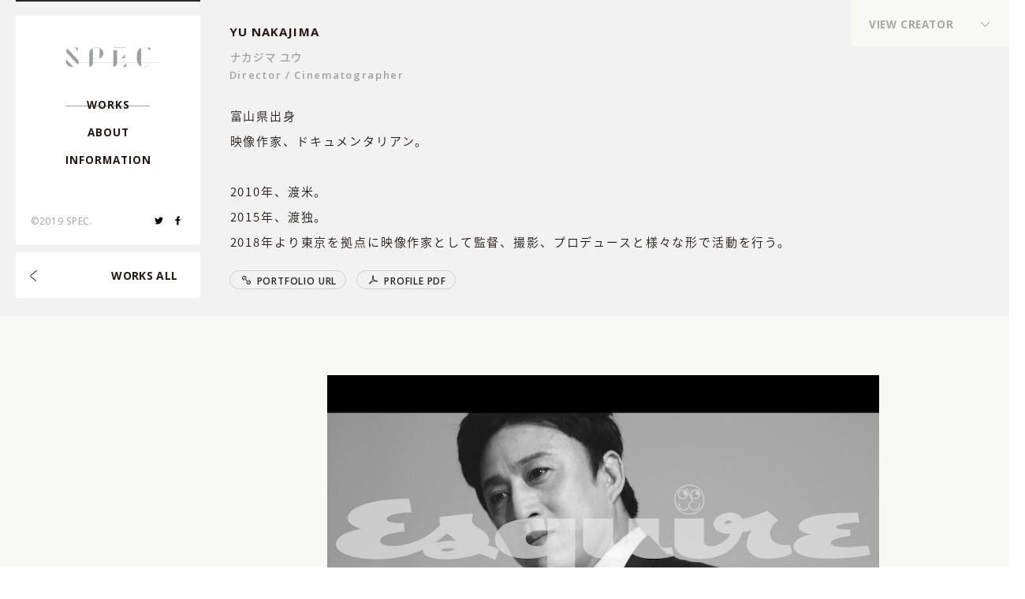

--- FILE ---
content_type: text/html; charset=UTF-8
request_url: https://spec-management.jp/works/4876/
body_size: 32178
content:
<!DOCTYPE html>
<html>
<head>
    <meta charset="UTF-8">
    <title>
        Esquire The Mavericks of 2020 | WORKS | SPEC    </title>
    <meta name="format-detection" content="telephone=no">
    <meta name="viewport" content="width=device-width,initial-scale=1.0,maximum-scale=1.0,user-scalable=0">
    <meta http-equiv="X-UA-Compatible" content="IE=edge">
    <meta property="og:type" content="website">
    <link rel="shortcut icon" href="https://spec-management.jp/wp-content/themes/spec/assets/images/common/ogp/favicon.ico">
    <link rel="apple-touch-icon" sizes="57x57" href="https://spec-management.jp/wp-content/themes/spec/assets/images/common/ogp/apple-touch-icon-57.png">
    <link rel="apple-touch-icon" sizes="60x60" href="https://spec-management.jp/wp-content/themes/spec/assets/images/common/ogp/apple-touch-icon-60.png">
    <link rel="apple-touch-icon" sizes="72x72" href="https://spec-management.jp/wp-content/themes/spec/assets/images/common/ogp/apple-touch-icon-72.png">
    <link rel="apple-touch-icon" sizes="76x76" href="https://spec-management.jp/wp-content/themes/spec/assets/images/common/ogp/apple-touch-icon-76.png">
    <link rel="apple-touch-icon" sizes="96x96" href="https://spec-management.jp/wp-content/themes/spec/assets/images/common/ogp/apple-touch-icon-96.png">
    <!-- <link rel="apple-touch-icon" sizes="114x114" href="https://spec-management.jp/wp-content/themes/spec/assets/images/common/ogp/apple-touch-icon-114.png"> -->
    <link rel="apple-touch-icon" sizes="120x120" href="https://spec-management.jp/wp-content/themes/spec/assets/images/common/ogp/apple-touch-icon-120.png">
    <link rel="apple-touch-icon" sizes="144x144" href="https://spec-management.jp/wp-content/themes/spec/assets/images/common/ogp/apple-touch-icon-144.png">
    <link rel="apple-touch-icon" sizes="152x152" href="https://spec-management.jp/wp-content/themes/spec/assets/images/common/ogp/apple-touch-icon-152.png">
    <link rel="apple-touch-icon" sizes="180x180" href="https://spec-management.jp/wp-content/themes/spec/assets/images/common/ogp/apple-touch-icon-180.png">
    <link rel="apple-touch-icon" sizes="190x190" href="https://spec-management.jp/wp-content/themes/spec/assets/images/common/ogp/apple-touch-icon-190.png">
    <meta name="description" content="Esquire The Mavericks of 2020"/>
<link rel="canonical" href="https://spec-management.jp/works/4876/" />
<meta property="og:locale" content="ja_JP" />
<meta property="og:type" content="article" />
<meta property="og:title" content="Esquire The Mavericks of 2020 | WORKS | SPEC" />
<meta property="og:description" content="Esquire The Mavericks of 2020" />
<meta property="og:url" content="https://spec-management.jp/works/4876/" />
<meta property="og:site_name" content="SPEC" />
<meta name="twitter:card" content="summary_large_image" />
<meta name="twitter:description" content="Esquire The Mavericks of 2020" />
<meta name="twitter:title" content="Esquire The Mavericks of 2020 | WORKS | SPEC" />
<link rel='stylesheet' id='wp-block-library-css'  href='https://spec-management.jp/wp-includes/css/dist/block-library/style.min.css?ver=5.0.24' type='text/css' media='all' />
<link rel='stylesheet' id='style-css'  href='https://spec-management.jp/wp-content/themes/spec/assets/css/style.css' type='text/css' media='all' />
<link rel='https://api.w.org/' href='https://spec-management.jp/wp-json/' />
<link rel="alternate" type="application/json+oembed" href="https://spec-management.jp/wp-json/oembed/1.0/embed?url=https%3A%2F%2Fspec-management.jp%2Fworks%2F4876%2F" />
<link rel="alternate" type="text/xml+oembed" href="https://spec-management.jp/wp-json/oembed/1.0/embed?url=https%3A%2F%2Fspec-management.jp%2Fworks%2F4876%2F&#038;format=xml" />
    <script>
        document.documentElement.className = document.documentElement.className.replace("no-js", "js");
    </script>
</head>

<body class="is-transition is-minHead">
    <script async src="https://www.googletagmanager.com/gtag/js?id=UA-127379796-3"></script>
    <script>
        window.dataLayer = window.dataLayer || [];

        function gtag() {
            dataLayer.push(arguments);
        }
        gtag('js', new Date());
        gtag('config', 'UA-127379796-3');

    </script>
    <div class="p-opening">
  <div class="openingLine startLine"></div>
  <div class="openingLine lineItem"></div>
  <div class="openingLine lineBetween"></div>
  <div class="openingLine lineItem"></div>
  <div class="openingLine lineBetween lineHide5"></div>
  <div class="openingLine lineItem lineHide4"></div>
  <div class="openingLine lineBetween lineHide4"></div>
  <div class="openingLine lineItem lineHide3"></div>
  <div class="openingLine lineBetween lineHide3"></div>
  <div class="openingLine lineItem lineHide2"></div>
  <div class="openingLine lineBetween lineHide2"></div>
  <div class="openingLine lineItem lineHide1"></div>
  <div class="openingLine lineBetween lineHide1"></div>
  <div class="p-opening__wrap">
    <div class="p-opening__inner">
      <div class="maskLine"></div>
      <div class="maskLine"></div>
      <div class="maskLine"></div>
      <div class="maskLine"></div>
      <div class="maskLine"></div>
      <div class="maskLine"></div>
      <div class="maskLine"></div>
      <div class="maskLine"></div>
      <div class="maskLine"></div>
      <div class="maskLine"></div>
      <div class="maskLine"></div>
      <div class="maskLine"></div>
      <div class="maskLine"></div>
      <div class="maskLine"></div>
      <div class="maskLine"></div>
      <div class="maskLine"></div>
      <div class="maskLine"></div>
      <div class="maskLine"></div>
      <div class="maskLine"></div>
      <div class="maskLine"></div>
      <div class="opening-logo">
        <svg class="opening-logo" xmlns="http://www.w3.org/2000/svg" xmlns:xlink="http://www.w3.org/1999/xlink" x="0px" y="0px" style="enable-background: new 0 0 148.6 32.8" version="1.1" viewBox="0 0 148.6 32.8" xml:space="preserve">
    <style type="text/css">
        .load-logo{fill:#9FA0A0;}
    </style>
    <path d="M 91 15.4 c 1.1 -1.1 1.9 -2.3 2.4 -3.6 h 0.2 V 18 h -6.2 v -0.2 C 88.7 17.3 90 16.5 91 15.4 L 91 15.4 z M 95.8 0.8 H 75.4 v 0.4 h 20.4 V 0.8 z M 95.6 26.2 c -0.5 1.3 -1.3 2.5 -2.4 3.6 c -1.1 1.1 -2.3 1.9 -3.6 2.4 v 0.2 h 6.2 v -6.2 H 95.6 z M 81.1 25.8 V 4.9 h -5.7 v 20.9 v 0.4 v 6.2 c 3.2 0 5.7 -2.6 5.7 -5.7 h 0 v -0.4 V 25.8 z" class="load-logo logo-e"/>
    <path d="M 15.9 2.6 c -1.8 -1.5 -4.2 -2.2 -7 -2.2 V 0 c 1.7 0 3.2 0.3 4.6 0.8 h 5.3 v 6.1 h -0.2 C 18.4 5.3 17.4 3.8 15.9 2.6 z M 20.4 25.8 c 0.3 -2 -0.4 -4 -1.7 -5.4 C 16.8 18.3 2.4 2.2 2.4 2.2 C -0.3 4.4 0 7.7 1.8 9.7 c 1.3 1.5 10 11.2 14.4 16.1 l 0.3 0.4 c 1.4 1.6 2.3 2.6 2.3 2.6 c 0.7 -0.8 1.2 -1.7 1.4 -2.6 L 20.4 25.8 z M 5.5 25.8 c -1.7 -1.8 -3.4 -3.8 -4.9 -5.5 c -2 4.8 1.2 12.4 9.4 12.4 c 0.6 0 1.1 0 1.6 -0.1 c -1.4 -1.6 -3.6 -4 -5.8 -6.5 L 5.5 25.8 z" class="load-logo logo-s"/>
    <path d="M 42.8 26.2 v 0.4 c 0 3.2 -2.6 5.7 -5.7 5.7 v -6.2 v -0.4 V 9.9 c 0 -5.5 5 -9.9 11.1 -9.9 c 6.1 0 11.1 4.4 11.1 9.9 s -5 9.9 -11.1 9.9 c -2 0 -3.8 -0.5 -5.4 -1.2 v 7.2 V 26.2 z M 42.8 18.2 c 1.6 0.8 3.4 1.3 5.4 1.3 c 1.9 0 3.7 -0.4 5.2 -1.2 V 1.6 c -1.6 -0.8 -3.3 -1.2 -5.2 -1.2 c -2 0 -3.8 0.5 -5.4 1.3 V 18.2 z" class="load-logo logo-p"/>
    <path d="M 134 26.2 c -0.4 1.6 -1.4 3.1 -2.8 4.3 c -1.9 1.5 -4.4 2.3 -7.2 2.3 v -0.4 c 2.8 0 5.2 -0.8 7 -2.2 c 1.4 -1.1 2.3 -2.5 2.7 -4 H 134 z M 119.3 25.8 V 0.9 c -1.6 0.7 -2.9 1.8 -4 3.2 c -1.7 2.3 -2.7 5.5 -2.7 9 v 6.6 c 0 2.2 0.4 4.3 1.1 6.1 l 0.2 0.4 c 0.4 0.9 0.9 1.8 1.4 2.5 c 1.1 1.4 2.4 2.5 4 3.2 v -5.7 V 25.8 z M 133.7 6.9 h 0.2 V 0.8 h -5.3 C 127.2 0.3 125.6 0 124 0 v 0.4 c 2.8 0 5.2 0.8 7 2.2 C 132.4 3.8 133.4 5.3 133.7 6.9 z" class="load-logo logo-c"/>
    <rect width="143.5" height="0.4" x="5.1" y="25.8" class="load-logo load-progress"/>
</svg>
      </div>
    </div>
  </div>
</div>
<div class="p-transition">

  <div class="p-transition__line line1"></div>
  <div class="p-transition__line line2"></div>
  <div class="p-transition__line line3"></div>
  <div class="p-transition__line line4 lineHide5"></div>
  <div class="p-transition__line line5 lineHide5"></div>
  <div class="p-transition__line line6 lineHide4"></div>
  <div class="p-transition__line line7 lineHide4"></div>
  <div class="p-transition__line line8 lineHide3"></div>
  <div class="p-transition__line line9 lineHide3"></div>
  <div class="p-transition__line line10 lineHide2"></div>
  <div class="p-transition__line line11 lineHide2"></div>
  <div class="p-transition__line line12 lineHide1"></div>
  <div class="p-transition__line line13 lineHide1"></div>

</div>
<header class="p-header">
  <div class="p-header__inner">
    <h1 id="title">
      <a  href="https://spec-management.jp"><svg width="190" height="40" viewBox="0 0 190 40">
    <path d="M20.39,3.16c-2.31-1.78-5.4-2.72-8.93-2.72V0c2.13,0,4.11,0.34,5.86,0.99h6.81v7.44h-0.23
	C23.53,6.5,22.24,4.58,20.39,3.16z M116.37,18.82c-1.36,1.29-2.92,2.27-4.59,2.92v0.22h7.87v-7.51h-0.22
	C118.75,16.03,117.73,17.52,116.37,18.82L116.37,18.82z M122.41,0.99H96.38v0.44h26.03V0.99z M190,31.5v0.44h-18.7
	c-0.47,1.93-1.77,3.83-3.61,5.25c-2.39,1.84-5.58,2.81-9.21,2.81v-0.44c3.53,0,6.62-0.94,8.92-2.72c1.74-1.34,2.96-3.11,3.43-4.91
	h-18.31v6.95c-2.02-0.84-3.74-2.14-5.11-3.88c-0.72-0.91-1.32-1.95-1.82-3.07h-23.17v7.52h-7.87v-0.22
	c1.67-0.66,3.23-1.63,4.59-2.92c1.35-1.29,2.37-2.79,3.06-4.38H103.7v0.53h0c0,3.86-3.28,6.99-7.32,6.99v-7.52H54.75v0.53
	c0,3.86-3.28,6.99-7.32,6.99v-7.52H25.96c-0.27,1.11-0.83,2.2-1.77,3.16c0,0-1.17-1.25-2.97-3.16H7.42
	c2.89,3.08,5.62,5.98,7.47,7.95c-0.67,0.07-1.37,0.11-2.1,0.11C2.21,40-1.8,30.65,0.73,24.81c1.97,2.11,4.15,4.43,6.27,6.69h13.8
	c-5.7-6.07-16.76-17.86-18.47-19.68C0.02,9.35-0.33,5.37,3.07,2.69c0,0,18.37,19.6,20.83,22.19c1.61,1.7,2.55,4.2,2.14,6.62h21.39
	V12.09C47.43,5.42,53.82,0,61.67,0c7.85,0,14.24,5.42,14.24,12.09s-6.39,12.09-14.24,12.09c-2.51,0-4.87-0.55-6.92-1.53v8.84h41.63
	V5.98h7.32V31.5h41.68c-0.92-2.22-1.41-4.76-1.41-7.45v-8.1c0-4.25,1.22-8.14,3.43-10.96c1.37-1.74,3.09-3.04,5.11-3.88V31.5H190z
	 M54.75,22.16c2.03,1,4.4,1.58,6.92,1.58c2.43,0,4.72-0.54,6.71-1.48V1.92c-1.99-0.94-4.28-1.48-6.71-1.48
	c-2.52,0-4.88,0.58-6.92,1.58V22.16z M170.92,8.42h0.22V0.99h-6.81C162.58,0.34,160.6,0,158.47,0v0.44c3.53,0,6.62,0.94,8.92,2.72
	C169.25,4.58,170.53,6.5,170.92,8.42z"/>
</svg>
</a>
    </h1>
    <nav>
      <ul>
        <li id="nav-works">
          <a href="https://spec-management.jp" class="js-split-span">WORKS</a>
        </li>
        <li id="nav-about">
          <a href="https://spec-management.jp/about" class="js-split-span">ABOUT</a>
        </li>
        <li id="nav-information">
          <a href="https://spec-management.jp/information" class="js-split-span">INFORMATION</a>
        </li>
      </ul>
    </nav>
    <div class="p-header__foot">
      <small><span>&copy;2019 SPEC.</span></small>
      <div class="p-header__sns">
        <ul>
          <li>
            <a href="https://twitter.com/ManagementSPEC" target="_blank">
              <svg width="12" height="12" viewBox="0 0 12 12">
    <path d="M12,2.3c-0.4,0.2-0.9,0.3-1.4,0.4c0.5-0.3,0.9-0.8,1.1-1.4c-0.5,0.3-1,0.5-1.6,0.6
			C9.7,1.4,9,1.1,8.3,1.1c-1.4,0-2.5,1.1-2.5,2.5c0,0.2,0,0.4,0.1,0.6C3.9,4,2.1,3.1,0.8,1.6C0.6,1.9,0.5,2.4,0.5,2.8
			c0,0.9,0.4,1.6,1.1,2c-0.4,0-0.8-0.1-1.1-0.3c0,0,0,0,0,0c0,1.2,0.9,2.2,2,2.4C2.3,7.1,2,7.1,1.8,7.1c-0.2,0-0.3,0-0.5,0
			c0.3,1,1.2,1.7,2.3,1.7c-0.8,0.7-1.9,1-3.1,1c-0.2,0-0.4,0-0.6,0c1.1,0.7,2.4,1.1,3.8,1.1c4.5,0,7-3.8,7-7c0-0.1,0-0.2,0-0.3
			C11.3,3.2,11.7,2.8,12,2.3z"/>
</svg>
            </a>
          </li>
          <li>
            <a href="https://www.facebook.com/pages/SPEC/713836221998121" target="_blank">
	            <svg width="12" height="12" viewBox="0 0 12 12">
    <path d="M7,4.1V2.6c0-0.4,0.3-0.8,0.8-0.8h0.8V0H7C5.7,0,4.7,1,4.7,2.2v1.9H2.4V6h2.3v6H7V6h1.9l0.8-1.9H7z"/>
</svg>
            </a>
          </li>
        </ul>
      </div>
    </div>
  </div>

  <div class="p-header__spBtnNav showMedium">
    <div class="p-header__spBtnNav__close ">
      <span></span>
      <span></span>
    </div>
    <div class="p-header__spBtnNav__open">
      <span></span>
      <span></span>
      <span></span>
    </div>
  </div>

  <div class="p-header__spBtnMember showMedium">
    <div class="memberOpenBtn"></div>
    <div class="memberCloseBtn"></div>
    <div class="p-header__spBtnMember__mask"></div>
  </div>

  <div class="p-header__memberSP showMedium">
    <p class="p-header__memberSP__defaultTxt">VIEW CREATOR</p>
    <!-- <div class="p-header__memberSP__current">
        <p id="spCurrentMember" class="p-header__memberSP__current__member"></p>
        <div class="p-header__memberSP__current__positionCover">
            <p id="spCurrentPosition" class="p-header__memberSP__current__position"></p>
        </div>
    </div> -->
  </div>

  <div class="p-header__spBackground showMedium"></div>

  <div class="p-header__worksAllBtn">
    <a href="https://spec-management.jp">
        <div class="p-header__worksAllBtn__arrow">
          <span></span><span></span>
        </div>
        <div class="p-header__worksAllBtn__arrow hover">
          <span></span><span></span>
        </div>
        <p class="js-split-span">WORKS ALL</p>
    </a>
  </div>

</header>
<div class="c-member-fixed">
  <div class="c-member-fixed__inner">
    <ul>
	        <li class="c-member-fixed__item TOMOYUKI-HAKAMATA" data-creator="TOMOYUKI-HAKAMATA">
        <div class="c-member-fixed__item__back"></div>
        <a href="https://spec-management.jp#tomoyuki-hakamata">
          <p>袴田 知幸</p>
          <div class="c-member-fixed__category memberCategory">
		                <p>Director<span>,</span></p>
				                <p>Creative Director<span>,</span></p>
				              </div>
        </a>
      </li>
	        <li class="c-member-fixed__item YU-NAKAJIMA" data-creator="YU-NAKAJIMA">
        <div class="c-member-fixed__item__back"></div>
        <a href="https://spec-management.jp#yu-nakajima">
          <p>ナカジマ ユウ</p>
          <div class="c-member-fixed__category memberCategory">
		                <p>Director<span>,</span></p>
				                <p>Cinematographer<span>,</span></p>
				              </div>
        </a>
      </li>
	        <li class="c-member-fixed__item HIDEAKI-FUKUI" data-creator="HIDEAKI-FUKUI">
        <div class="c-member-fixed__item__back"></div>
        <a href="https://spec-management.jp#hideaki-fukui">
          <p>福居 英晃</p>
          <div class="c-member-fixed__category memberCategory">
		                <p>Director<span>,</span></p>
				              </div>
        </a>
      </li>
	        <li class="c-member-fixed__item TAKUYA-MATSUMOTO" data-creator="TAKUYA-MATSUMOTO">
        <div class="c-member-fixed__item__back"></div>
        <a href="https://spec-management.jp#takuya-matsumoto">
          <p>松本 卓也</p>
          <div class="c-member-fixed__category memberCategory">
		                <p>Director<span>,</span></p>
				                <p>Photographer<span>,</span></p>
				                <p>Artist<span>,</span></p>
				                <p>CG&Designer<span>,</span></p>
				              </div>
        </a>
      </li>
	        <li class="c-member-fixed__item MASAKI-FUKUDA" data-creator="MASAKI-FUKUDA">
        <div class="c-member-fixed__item__back"></div>
        <a href="https://spec-management.jp#masaki-fukuda">
          <p>福田 将己</p>
          <div class="c-member-fixed__category memberCategory">
		                <p>Director/Motion Graphics<span>,</span></p>
				              </div>
        </a>
      </li>
	        <li class="c-member-fixed__item TATSUYA-MAEKAWA" data-creator="TATSUYA-MAEKAWA">
        <div class="c-member-fixed__item__back"></div>
        <a href="https://spec-management.jp#tatsuya-maekawa">
          <p>前川 達哉</p>
          <div class="c-member-fixed__category memberCategory">
		                <p>Director,Planner<span>,</span></p>
				              </div>
        </a>
      </li>
	        <li class="c-member-fixed__item MAKOTO-HADA" data-creator="MAKOTO-HADA">
        <div class="c-member-fixed__item__back"></div>
        <a href="https://spec-management.jp#makoto-hada">
          <p>羽田 誠</p>
          <div class="c-member-fixed__category memberCategory">
		                <p>Photographer<span>,</span></p>
				              </div>
        </a>
      </li>
	        <li class="c-member-fixed__item MICHAEL-KOMAGATA" data-creator="MICHAEL-KOMAGATA">
        <div class="c-member-fixed__item__back"></div>
        <a href="https://spec-management.jp#michael-komagata">
          <p>駒形 ミヒャエル</p>
          <div class="c-member-fixed__category memberCategory">
		                <p>Cinematographer<span>,</span></p>
				              </div>
        </a>
      </li>
	        <li class="c-member-fixed__item KOJI-HIGASHI" data-creator="KOJI-HIGASHI">
        <div class="c-member-fixed__item__back"></div>
        <a href="https://spec-management.jp#koji-higashi">
          <p>東 晃司</p>
          <div class="c-member-fixed__category memberCategory">
		                <p>Photographer<span>,</span></p>
				              </div>
        </a>
      </li>
	        <li class="c-member-fixed__item ATSUSHI-TAKATORI" data-creator="ATSUSHI-TAKATORI">
        <div class="c-member-fixed__item__back"></div>
        <a href="https://spec-management.jp#atsushi-takatori">
          <p>髙取 篤史</p>
          <div class="c-member-fixed__category memberCategory">
		                <p>Hair & Make-up<span>,</span></p>
				              </div>
        </a>
      </li>
	        <li class="c-member-fixed__item CHISA" data-creator="CHISA">
        <div class="c-member-fixed__item__back"></div>
        <a href="https://spec-management.jp#chisa">
          <p> chiSa</p>
          <div class="c-member-fixed__category memberCategory">
		                <p>Hair & Make-up<span>,</span></p>
				              </div>
        </a>
      </li>
	        <li class="c-member-fixed__item SHOKEI" data-creator="SHOKEI">
        <div class="c-member-fixed__item__back"></div>
        <a href="https://spec-management.jp#shokei">
          <p> SHOKEI</p>
          <div class="c-member-fixed__category memberCategory">
		                <p>Flower Stylist / Flower Artist<span>,</span></p>
				              </div>
        </a>
      </li>
	        <li class="c-member-fixed__item TOMOYA-MEISAI" data-creator="TOMOYA-MEISAI">
        <div class="c-member-fixed__item__back"></div>
        <a href="https://spec-management.jp#tomoya-meisai">
          <p>迷彩 トモヤ</p>
          <div class="c-member-fixed__category memberCategory">
		                <p>Choreographer<span>,</span></p>
				              </div>
        </a>
      </li>
	        <li class="c-member-fixed__item HIROKI-IIJIMA" data-creator="HIROKI-IIJIMA">
        <div class="c-member-fixed__item__back"></div>
        <a href="https://spec-management.jp#hiroki-iijima">
          <p>飯嶋 宏樹</p>
          <div class="c-member-fixed__category memberCategory">
		                <p>Editor, VFX Compositor<span>,</span></p>
				              </div>
        </a>
      </li>
	        <li class="c-member-fixed__item KAOLU-SUZUKI" data-creator="KAOLU-SUZUKI">
        <div class="c-member-fixed__item__back"></div>
        <a href="https://spec-management.jp#kaolu-suzuki">
          <p>鈴木 薫</p>
          <div class="c-member-fixed__category memberCategory">
		                <p>VFX Artist<span>,</span></p>
				                <p>Online Editor<span>,</span></p>
				              </div>
        </a>
      </li>
	        <li class="c-member-fixed__item KAZUNE-URANO" data-creator="KAZUNE-URANO">
        <div class="c-member-fixed__item__back"></div>
        <a href="https://spec-management.jp#kazune-urano">
          <p>浦野 和音</p>
          <div class="c-member-fixed__category memberCategory">
		                <p>Composer<span>,</span></p>
				                <p>Arranger<span>,</span></p>
				              </div>
        </a>
      </li>
	        <li class="c-member-fixed__item YUUI" data-creator="YUUI">
        <div class="c-member-fixed__item__back"></div>
        <a href="https://spec-management.jp#yuui">
          <p> Yuui</p>
          <div class="c-member-fixed__category memberCategory">
		                <p>Makeup Artist<span>,</span></p>
				              </div>
        </a>
      </li>
	        <li class="c-member-fixed__item IO-TAKEMURA" data-creator="IO-TAKEMURA">
        <div class="c-member-fixed__item__back"></div>
        <a href="https://spec-management.jp#io-takemura">
          <p>竹村 伊央</p>
          <div class="c-member-fixed__category memberCategory">
		                <p>Stylist<span>,</span></p>
				              </div>
        </a>
      </li>
	        <li class="c-member-fixed__item TETSUYA-TOSHIMA" data-creator="TETSUYA-TOSHIMA">
        <div class="c-member-fixed__item__back"></div>
        <a href="https://spec-management.jp#tetsuya-toshima">
          <p>豊島 徹也</p>
          <div class="c-member-fixed__category memberCategory">
		                <p>Art Director<span>,</span></p>
				              </div>
        </a>
      </li>
	        <li class="c-member-fixed__item TAKAYUKI-SANDO" data-creator="TAKAYUKI-SANDO">
        <div class="c-member-fixed__item__back"></div>
        <a href="https://spec-management.jp#takayuki-sando">
          <p>サンドウ タカユキ</p>
          <div class="c-member-fixed__category memberCategory">
		                <p>Art Director<span>,</span></p>
				              </div>
        </a>
      </li>
	        <li class="c-member-fixed__item TADASHI-TDC-KANAZAWA" data-creator="TADASHI-TDC-KANAZAWA">
        <div class="c-member-fixed__item__back"></div>
        <a href="https://spec-management.jp#tadashi-tdc-kanazawa">
          <p>金澤 義</p>
          <div class="c-member-fixed__category memberCategory">
		                <p>composer, arranger, sound producer, drummer, sound engineer<span>,</span></p>
				                <p>REP契約クリエイター<span>,</span></p>
				              </div>
        </a>
      </li>
	        <li class="c-member-fixed__item DAISUKE-ISHIHARA" data-creator="DAISUKE-ISHIHARA">
        <div class="c-member-fixed__item__back"></div>
        <a href="https://spec-management.jp#daisuke-ishihara">
          <p>石原 大輔</p>
          <div class="c-member-fixed__category memberCategory">
		                <p>Director<span>,</span></p>
				                <p>REP契約クリエイター<span>,</span></p>
				              </div>
        </a>
      </li>
	        <li class="c-member-fixed__item ERIK-SHIRAI" data-creator="ERIK-SHIRAI">
        <div class="c-member-fixed__item__back"></div>
        <a href="https://spec-management.jp#erik-shirai">
          <p>白井 エリック</p>
          <div class="c-member-fixed__category memberCategory">
		                <p>Director,Cinematographer <span>,</span></p>
				                <p>REP契約クリエイター<span>,</span></p>
				              </div>
        </a>
      </li>
	        <li class="c-member-fixed__item MASAYUKI-MATSUBAYASHI" data-creator="MASAYUKI-MATSUBAYASHI">
        <div class="c-member-fixed__item__back"></div>
        <a href="https://spec-management.jp#masayuki-matsubayashi">
          <p>松林 真幸</p>
          <div class="c-member-fixed__category memberCategory">
		                <p>Photographer<span>,</span></p>
				                <p>REP契約クリエイター<span>,</span></p>
				              </div>
        </a>
      </li>
	        <li class="c-member-fixed__item KEISUKE-KAMIYAMA" data-creator="KEISUKE-KAMIYAMA">
        <div class="c-member-fixed__item__back"></div>
        <a href="https://spec-management.jp#keisuke-kamiyama">
          <p>神山 啓介</p>
          <div class="c-member-fixed__category memberCategory">
		                <p> Cinematographer, Photographer<span>,</span></p>
				                <p>REP契約クリエイター<span>,</span></p>
				              </div>
        </a>
      </li>
	        <li class="c-member-fixed__item KUMIKO-NAGAO" data-creator="KUMIKO-NAGAO">
        <div class="c-member-fixed__item__back"></div>
        <a href="https://spec-management.jp#kumiko-nagao">
          <p>長尾 くみこ</p>
          <div class="c-member-fixed__category memberCategory">
		                <p>Director<span>,</span></p>
				                <p>REP契約クリエイター<span>,</span></p>
				              </div>
        </a>
      </li>
	      </ul>

    <div class="c-member-fixed__inner__pcBtnMember open hideMedium">
      <div class="c-member-fixed__inner__pcBtnMember__wrapper">
        <p class="c-member-fixed__inner__pcBtnMember__txt js-split-span">VIEW CREATOR</p>

        <div class="c-member-fixed__inner__pcBtnMember__arrow">
            <span></span><span></span>
        </div>
        <div class="c-member-fixed__inner__pcBtnMember__arrow hover">
            <span></span><span></span>
        </div>
      </div>
    </div>

    <div class="c-member-fixed__inner__pcBtnMember close hideMedium">
      <div class="c-member-fixed__inner__pcBtnMember__wrapper">
        <p class="c-member-fixed__inner__pcBtnMember__txt js-split-span">VIEW CREATOR</p>

        <div class="c-member-fixed__inner__pcBtnMember__arrow">
          <span></span><span></span>
        </div>
        <div class="c-member-fixed__inner__pcBtnMember__arrow hover">
          <span></span><span></span>
        </div>
      </div>
    </div>

  </div>
</div>
<div class="c-member">
    <div class="c-member__inner">
        <ul>
                        <li class="c-member__item" data-creator="TOMOYUKI-HAKAMATA">
                <div class="c-member__item__back"></div>
                <a href="https://spec-management.jp#tomoyuki-hakamata">
                    <p>袴田 知幸</p>
                    <div class="c-member__category memberCategory">
                                                <p>Director</p>
                                                <p>Creative Director</p>
                                            </div>
                </a>
            </li>
                        <li class="c-member__item" data-creator="YU-NAKAJIMA">
                <div class="c-member__item__back"></div>
                <a href="https://spec-management.jp#yu-nakajima">
                    <p>ナカジマ ユウ</p>
                    <div class="c-member__category memberCategory">
                                                <p>Director</p>
                                                <p>Cinematographer</p>
                                            </div>
                </a>
            </li>
                        <li class="c-member__item" data-creator="HIDEAKI-FUKUI">
                <div class="c-member__item__back"></div>
                <a href="https://spec-management.jp#hideaki-fukui">
                    <p>福居 英晃</p>
                    <div class="c-member__category memberCategory">
                                                <p>Director</p>
                                            </div>
                </a>
            </li>
                        <li class="c-member__item" data-creator="TAKUYA-MATSUMOTO">
                <div class="c-member__item__back"></div>
                <a href="https://spec-management.jp#takuya-matsumoto">
                    <p>松本 卓也</p>
                    <div class="c-member__category memberCategory">
                                                <p>Director</p>
                                                <p>Photographer</p>
                                                <p>Artist</p>
                                                <p>CG&Designer</p>
                                            </div>
                </a>
            </li>
                        <li class="c-member__item" data-creator="MASAKI-FUKUDA">
                <div class="c-member__item__back"></div>
                <a href="https://spec-management.jp#masaki-fukuda">
                    <p>福田 将己</p>
                    <div class="c-member__category memberCategory">
                                                <p>Director/Motion Graphics</p>
                                            </div>
                </a>
            </li>
                        <li class="c-member__item" data-creator="TATSUYA-MAEKAWA">
                <div class="c-member__item__back"></div>
                <a href="https://spec-management.jp#tatsuya-maekawa">
                    <p>前川 達哉</p>
                    <div class="c-member__category memberCategory">
                                                <p>Director,Planner</p>
                                            </div>
                </a>
            </li>
                        <li class="c-member__item" data-creator="MAKOTO-HADA">
                <div class="c-member__item__back"></div>
                <a href="https://spec-management.jp#makoto-hada">
                    <p>羽田 誠</p>
                    <div class="c-member__category memberCategory">
                                                <p>Photographer</p>
                                            </div>
                </a>
            </li>
                        <li class="c-member__item" data-creator="MICHAEL-KOMAGATA">
                <div class="c-member__item__back"></div>
                <a href="https://spec-management.jp#michael-komagata">
                    <p>駒形 ミヒャエル</p>
                    <div class="c-member__category memberCategory">
                                                <p>Cinematographer</p>
                                            </div>
                </a>
            </li>
                        <li class="c-member__item" data-creator="KOJI-HIGASHI">
                <div class="c-member__item__back"></div>
                <a href="https://spec-management.jp#koji-higashi">
                    <p>東 晃司</p>
                    <div class="c-member__category memberCategory">
                                                <p>Photographer</p>
                                            </div>
                </a>
            </li>
                        <li class="c-member__item" data-creator="ATSUSHI-TAKATORI">
                <div class="c-member__item__back"></div>
                <a href="https://spec-management.jp#atsushi-takatori">
                    <p>髙取 篤史</p>
                    <div class="c-member__category memberCategory">
                                                <p>Hair & Make-up</p>
                                            </div>
                </a>
            </li>
                        <li class="c-member__item" data-creator="CHISA">
                <div class="c-member__item__back"></div>
                <a href="https://spec-management.jp#chisa">
                    <p> chiSa</p>
                    <div class="c-member__category memberCategory">
                                                <p>Hair & Make-up</p>
                                            </div>
                </a>
            </li>
                        <li class="c-member__item" data-creator="SHOKEI">
                <div class="c-member__item__back"></div>
                <a href="https://spec-management.jp#shokei">
                    <p> SHOKEI</p>
                    <div class="c-member__category memberCategory">
                                                <p>Flower Stylist / Flower Artist</p>
                                            </div>
                </a>
            </li>
                        <li class="c-member__item" data-creator="TOMOYA-MEISAI">
                <div class="c-member__item__back"></div>
                <a href="https://spec-management.jp#tomoya-meisai">
                    <p>迷彩 トモヤ</p>
                    <div class="c-member__category memberCategory">
                                                <p>Choreographer</p>
                                            </div>
                </a>
            </li>
                        <li class="c-member__item" data-creator="HIROKI-IIJIMA">
                <div class="c-member__item__back"></div>
                <a href="https://spec-management.jp#hiroki-iijima">
                    <p>飯嶋 宏樹</p>
                    <div class="c-member__category memberCategory">
                                                <p>Editor, VFX Compositor</p>
                                            </div>
                </a>
            </li>
                        <li class="c-member__item" data-creator="KAOLU-SUZUKI">
                <div class="c-member__item__back"></div>
                <a href="https://spec-management.jp#kaolu-suzuki">
                    <p>鈴木 薫</p>
                    <div class="c-member__category memberCategory">
                                                <p>VFX Artist</p>
                                                <p>Online Editor</p>
                                            </div>
                </a>
            </li>
                        <li class="c-member__item" data-creator="KAZUNE-URANO">
                <div class="c-member__item__back"></div>
                <a href="https://spec-management.jp#kazune-urano">
                    <p>浦野 和音</p>
                    <div class="c-member__category memberCategory">
                                                <p>Composer</p>
                                                <p>Arranger</p>
                                            </div>
                </a>
            </li>
                        <li class="c-member__item" data-creator="YUUI">
                <div class="c-member__item__back"></div>
                <a href="https://spec-management.jp#yuui">
                    <p> Yuui</p>
                    <div class="c-member__category memberCategory">
                                                <p>Makeup Artist</p>
                                            </div>
                </a>
            </li>
                        <li class="c-member__item" data-creator="IO-TAKEMURA">
                <div class="c-member__item__back"></div>
                <a href="https://spec-management.jp#io-takemura">
                    <p>竹村 伊央</p>
                    <div class="c-member__category memberCategory">
                                                <p>Stylist</p>
                                            </div>
                </a>
            </li>
                        <li class="c-member__item" data-creator="TETSUYA-TOSHIMA">
                <div class="c-member__item__back"></div>
                <a href="https://spec-management.jp#tetsuya-toshima">
                    <p>豊島 徹也</p>
                    <div class="c-member__category memberCategory">
                                                <p>Art Director</p>
                                            </div>
                </a>
            </li>
                        <li class="c-member__item" data-creator="TAKAYUKI-SANDO">
                <div class="c-member__item__back"></div>
                <a href="https://spec-management.jp#takayuki-sando">
                    <p>サンドウ タカユキ</p>
                    <div class="c-member__category memberCategory">
                                                <p>Art Director</p>
                                            </div>
                </a>
            </li>
                        <li class="c-member__item" data-creator="TADASHI-TDC-KANAZAWA">
                <div class="c-member__item__back"></div>
                <a href="https://spec-management.jp#tadashi-tdc-kanazawa">
                    <p>金澤 義</p>
                    <div class="c-member__category memberCategory">
                                                <p>composer, arranger, sound producer, drummer, sound engineer</p>
                                                <p>REP契約クリエイター</p>
                                            </div>
                </a>
            </li>
                        <li class="c-member__item" data-creator="DAISUKE-ISHIHARA">
                <div class="c-member__item__back"></div>
                <a href="https://spec-management.jp#daisuke-ishihara">
                    <p>石原 大輔</p>
                    <div class="c-member__category memberCategory">
                                                <p>Director</p>
                                                <p>REP契約クリエイター</p>
                                            </div>
                </a>
            </li>
                        <li class="c-member__item" data-creator="ERIK-SHIRAI">
                <div class="c-member__item__back"></div>
                <a href="https://spec-management.jp#erik-shirai">
                    <p>白井 エリック</p>
                    <div class="c-member__category memberCategory">
                                                <p>Director,Cinematographer </p>
                                                <p>REP契約クリエイター</p>
                                            </div>
                </a>
            </li>
                        <li class="c-member__item" data-creator="MASAYUKI-MATSUBAYASHI">
                <div class="c-member__item__back"></div>
                <a href="https://spec-management.jp#masayuki-matsubayashi">
                    <p>松林 真幸</p>
                    <div class="c-member__category memberCategory">
                                                <p>Photographer</p>
                                                <p>REP契約クリエイター</p>
                                            </div>
                </a>
            </li>
                        <li class="c-member__item" data-creator="KEISUKE-KAMIYAMA">
                <div class="c-member__item__back"></div>
                <a href="https://spec-management.jp#keisuke-kamiyama">
                    <p>神山 啓介</p>
                    <div class="c-member__category memberCategory">
                                                <p> Cinematographer, Photographer</p>
                                                <p>REP契約クリエイター</p>
                                            </div>
                </a>
            </li>
                        <li class="c-member__item" data-creator="KUMIKO-NAGAO">
                <div class="c-member__item__back"></div>
                <a href="https://spec-management.jp#kumiko-nagao">
                    <p>長尾 くみこ</p>
                    <div class="c-member__category memberCategory">
                                                <p>Director</p>
                                                <p>REP契約クリエイター</p>
                                            </div>
                </a>
            </li>
                    </ul>
    </div>
    <div class="c-member__desc">

        
        <div class="c-member__desc__profiles desc-TOMOYUKI-HAKAMATA" style="display:none">
            <div class="c-member__desc__profiles__inner">
                <h2 class="p-worksDetail-memberArea__profile__name">TOMOYUKI HAKAMATA</h2>

                <div class="p-worksDetail-memberArea__sns">
                    <div class="p-worksDetail-memberArea__sns__wrapper">
                        
                        
                                                <div class="p-worksDetail-memberArea__sns__item">
                            <a href="https://www.instagram.com/tomoyuki.hakamata_gallery/" target="_blank">
                                <svg width="15" height="15" viewBox="-0.2 0 15.4 15">
    <title>instagram</title>
    <path d="M10.3,0.1H4.7c-2.6,0-4.7,2.1-4.7,4.7v5.6c0,2.6,2.1,4.7,4.7,4.7h5.6c2.6,0,4.7-2.1,4.7-4.7V4.7
		C14.9,2.1,12.9,0.1,10.3,0.1L10.3,0.1z M13.2,10.1c0,1.7-1.4,3.1-3.1,3.1H4.9c-1.7,0-3.1-1.4-3.1-3.1V4.9c0-1.7,1.4-3.1,3.1-3.1
		h5.3c1.7,0,3.1,1.4,3.1,3.1V10.1z M13.6,10.3"/>
    <path d="M7.5,4.4c-1.7,0-3.1,1.4-3.1,3.1c0,1.7,1.4,3.1,3.1,3.1s3.1-1.4,3.1-3.1C10.6,5.8,9.2,4.4,7.5,4.4
		L7.5,4.4z M7.5,9.2c-0.9,0-1.7-0.7-1.7-1.7c0-0.9,0.7-1.7,1.7-1.7c0.9,0,1.7,0.7,1.7,1.7C9.2,8.4,8.4,9.2,7.5,9.2L7.5,9.2z
		 M7.5,9.4"/>
    <path d="M11.9,4c0,0.5-0.4,0.9-0.9,0.9c-0.5,0-0.9-0.4-0.9-0.9s0.4-0.9,0.9-0.9C11.5,3.1,11.9,3.5,11.9,4
		L11.9,4z M11.9,4"/>
</svg>
                            </a>
                        </div>
                                            </div>
                </div>

                <p class="p-worksDetail-memberArea__profile__nameJP">袴田 知幸</p>

                <div class="p-worksDetail-memberArea__profile__centerArea">
                    <div class=" p-worksDetail-memberArea__profile__centerArea__position">
                                                    <p>Director</p>
                                                        <p>Creative Director</p>
                                                </div>

                    <div class="p-worksDetail-memberArea__profile__centerArea__about">
                        <p>2002 TV -CM の演出を始める<br />
2013 フリーランス<br />
2017 SPEC所属<br />
<br />
映像美にこだわり、アートディレクションされた世界観を得意とする。<br />
2012年SMASHキャンペーン映像で、カンヌ、ダイレクト部門ゴールド、デザイン部門シルバー受賞。<br />
<br />
*Show Reel のパスワードはinfo@spec-888.jpまでお問い合わせください。</p>
                    </div>

                    <div class="p-worksDetail-memberArea__profile__centerArea__link">
                        
                        
                                                <a href="https://spec-management.jp/wp-content/uploads/2021/10/Tomoyuki-Hakamata_profile_s.pdf" target="_blank" class="p-worksDetail-memberArea__profile__centerArea__link__portfolio">
                            <span><svg width="11" height="11" viewBox="0 0 11 11">
    <path d="M8.3,8.3C8.1,8.5,7.7,8.4,7.4,8.1L2.9,3.6C2.6,3.3,2.5,2.9,2.7,2.7c0.2-0.2,0.6-0.1,0.9,0.1l4.5,4.5
		C8.4,7.7,8.5,8.1,8.3,8.3z"/>
    <path d="M0.9,0.9L0.9,0.9C-0.2,2-0.3,3.6,0.6,4.6l1.1,1.1C2,5.9,2.4,5.9,2.6,5.6C2.9,5.4,2.9,5,2.7,4.8
		L1.5,3.6c-0.2-0.2-0.4-0.6-0.3-1c0-0.4,0.2-0.7,0.5-1c0.3-0.3,0.6-0.5,1-0.5c0.4,0,0.7,0.1,1,0.3l1.1,1.1l0,0c0,0,0,0,0,0
		C5,2.9,5.4,2.9,5.6,2.6C5.9,2.4,5.9,2,5.7,1.8c0,0,0,0,0,0l0,0L4.6,0.6C3.6-0.3,2-0.2,0.9,0.9z"/>
    <path d="M10.1,10.1L10.1,10.1c1.1-1.1,1.2-2.7,0.3-3.7L9.2,5.3C9,5.1,8.6,5.1,8.4,5.4C8.1,5.6,8.1,6,8.3,6.2
		l1.1,1.1c0.2,0.2,0.4,0.6,0.3,1c0,0.4-0.2,0.7-0.5,1C9,9.6,8.7,9.8,8.3,9.8c-0.4,0-0.7-0.1-1-0.3L6.2,8.3l0,0c0,0,0,0,0,0
		C6,8.1,5.6,8.1,5.4,8.4C5.1,8.6,5.1,9,5.3,9.2c0,0,0,0,0,0l0,0l1.1,1.1C7.4,11.3,9,11.2,10.1,10.1z"/>
</svg>
</span>
                            <p class="js-split-span">PORTFOLIO URL</p>
                        </a>
                        
                                                <a href="https://spec-management.jp/wp-content/uploads/2019/07/profile_hakamata.pdf" target="_blank" class="p-worksDetail-memberArea__profile__centerArea__link__pdf">
                            <span><svg  width="12" height="12" viewBox="0 0 12 12">
<path d="M5.3,2.6L5.3,2.6C5.4,2.6,5.4,2.6,5.3,2.6C5.4,2.2,5.5,2,5.5,1.7V1.6c0.1-0.5,0.1-0.9,0-1V0.5
	L5.4,0.4c0,0,0,0.1-0.1,0.1C5.1,1.1,5.1,1.7,5.3,2.6L5.3,2.6z M2.4,9.3C2.2,9.4,2,9.5,1.9,9.6c-0.7,0.6-1.2,1.3-1.2,1.6
	C1.3,11,1.8,10.5,2.4,9.3C2.5,9.3,2.5,9.3,2.4,9.3C2.5,9.3,2.4,9.3,2.4,9.3L2.4,9.3z M11.2,7.8c-0.1-0.1-0.5-0.4-1.8-0.4H9.2v0.1
	C9.9,7.8,10.6,8,11,8h0.3L11.2,7.8C11.3,7.9,11.2,7.9,11.2,7.8L11.2,7.8z M11.6,8.6c-0.2,0.1-0.5,0.2-0.9,0.2
	c-0.8,0-1.9-0.2-2.9-0.7C6.2,8.3,5,8.5,4,8.9c-0.1,0-0.1,0-0.2,0.1c-1.2,2-2.1,3-2.9,3c-0.2,0-0.3,0-0.4-0.1l-0.5-0.3v-0.1
	C0,11.3,0,11.2,0,11c0.1-0.5,0.7-1.4,1.8-2C2,8.9,2.3,8.7,2.7,8.5C3,8,3.3,7.5,3.7,6.8c0.5-1,0.8-1.9,1.1-2.8
	C4.3,2.8,4.1,2.1,4.5,0.8C4.6,0.4,4.9,0,5.3,0h0.2c0.2,0,0.4,0.1,0.6,0.2c0.7,0.7,0.4,2.2,0,3.5v0.1c0.4,1.1,1,1.9,1.5,2.5
	c0.3,0.2,0.5,0.4,0.9,0.6c0.5,0,0.9-0.1,1.2-0.1c1.2,0,1.9,0.2,2.2,0.7C12,7.6,12,7.8,12,8C11.9,8.1,11.8,8.4,11.6,8.6L11.6,8.6z
	 M5.4,4.8c-0.2,0.7-0.6,1.5-1,2.3C4.2,7.5,4,7.8,3.8,8.2H4c1.2-0.5,2.4-0.8,3.2-0.9C7,7.3,6.9,7.2,6.8,7.1C6.3,6.5,5.8,5.7,5.4,4.8
	L5.4,4.8z M5.4,4.8"/>
</svg>
</span>
                            <p class="js-split-span">PROFILE PDF</p>
                        </a>
                        
                                                <a href="https://vimeo.com/album/4606646" target="_blank" class="p-worksDetail-memberArea__profile__centerArea__link__reel">
                            <span><svg width="7" height="9" viewBox="0 0 7 9">
    <path d="M6.7,5.1L1.1,8.9C1,9,0.8,9,0.7,9C0.6,9,0.5,9,0.4,8.9C0.1,8.8,0,8.5,0,8.2V0.8
		c0-0.3,0.1-0.5,0.4-0.7C0.6,0,0.9,0,1.1,0.1l5.6,3.7C6.9,4,7,4.2,7,4.5C7,4.8,6.9,5,6.7,5.1L6.7,5.1z M6.7,5.1"/>
</svg>
</span>
                            <p class="js-split-span">SHOW REEL</p>
                        </a>
                                            </div>

                </div>
            </div>
        </div>

        
        <div class="c-member__desc__profiles desc-YU-NAKAJIMA" style="display:none">
            <div class="c-member__desc__profiles__inner">
                <h2 class="p-worksDetail-memberArea__profile__name">YU NAKAJIMA</h2>

                <div class="p-worksDetail-memberArea__sns">
                    <div class="p-worksDetail-memberArea__sns__wrapper">
                        
                        
                                            </div>
                </div>

                <p class="p-worksDetail-memberArea__profile__nameJP">ナカジマ ユウ</p>

                <div class="p-worksDetail-memberArea__profile__centerArea">
                    <div class=" p-worksDetail-memberArea__profile__centerArea__position">
                                                    <p>Director</p>
                                                        <p>Cinematographer</p>
                                                </div>

                    <div class="p-worksDetail-memberArea__profile__centerArea__about">
                        <p>富山県出身<br />
映像作家、ドキュメンタリアン。<br />
<br />
2010年、渡米。<br />
2015年、渡独。<br />
2018年より東京を拠点に映像作家として監督、撮影、プロデュースと様々な形で活動を行う。</p>
                    </div>

                    <div class="p-worksDetail-memberArea__profile__centerArea__link">
                        
                        
                                                <a href="http://yunakajima.com/" target="_blank" class="p-worksDetail-memberArea__profile__centerArea__link__portfolio">
                            <span><svg width="11" height="11" viewBox="0 0 11 11">
    <path d="M8.3,8.3C8.1,8.5,7.7,8.4,7.4,8.1L2.9,3.6C2.6,3.3,2.5,2.9,2.7,2.7c0.2-0.2,0.6-0.1,0.9,0.1l4.5,4.5
		C8.4,7.7,8.5,8.1,8.3,8.3z"/>
    <path d="M0.9,0.9L0.9,0.9C-0.2,2-0.3,3.6,0.6,4.6l1.1,1.1C2,5.9,2.4,5.9,2.6,5.6C2.9,5.4,2.9,5,2.7,4.8
		L1.5,3.6c-0.2-0.2-0.4-0.6-0.3-1c0-0.4,0.2-0.7,0.5-1c0.3-0.3,0.6-0.5,1-0.5c0.4,0,0.7,0.1,1,0.3l1.1,1.1l0,0c0,0,0,0,0,0
		C5,2.9,5.4,2.9,5.6,2.6C5.9,2.4,5.9,2,5.7,1.8c0,0,0,0,0,0l0,0L4.6,0.6C3.6-0.3,2-0.2,0.9,0.9z"/>
    <path d="M10.1,10.1L10.1,10.1c1.1-1.1,1.2-2.7,0.3-3.7L9.2,5.3C9,5.1,8.6,5.1,8.4,5.4C8.1,5.6,8.1,6,8.3,6.2
		l1.1,1.1c0.2,0.2,0.4,0.6,0.3,1c0,0.4-0.2,0.7-0.5,1C9,9.6,8.7,9.8,8.3,9.8c-0.4,0-0.7-0.1-1-0.3L6.2,8.3l0,0c0,0,0,0,0,0
		C6,8.1,5.6,8.1,5.4,8.4C5.1,8.6,5.1,9,5.3,9.2c0,0,0,0,0,0l0,0l1.1,1.1C7.4,11.3,9,11.2,10.1,10.1z"/>
</svg>
</span>
                            <p class="js-split-span">PORTFOLIO URL</p>
                        </a>
                        
                                                <a href="https://spec-management.jp/wp-content/uploads/2019/03/3f6f4ed2a7c03256413cf55fbd63a481.pdf" target="_blank" class="p-worksDetail-memberArea__profile__centerArea__link__pdf">
                            <span><svg  width="12" height="12" viewBox="0 0 12 12">
<path d="M5.3,2.6L5.3,2.6C5.4,2.6,5.4,2.6,5.3,2.6C5.4,2.2,5.5,2,5.5,1.7V1.6c0.1-0.5,0.1-0.9,0-1V0.5
	L5.4,0.4c0,0,0,0.1-0.1,0.1C5.1,1.1,5.1,1.7,5.3,2.6L5.3,2.6z M2.4,9.3C2.2,9.4,2,9.5,1.9,9.6c-0.7,0.6-1.2,1.3-1.2,1.6
	C1.3,11,1.8,10.5,2.4,9.3C2.5,9.3,2.5,9.3,2.4,9.3C2.5,9.3,2.4,9.3,2.4,9.3L2.4,9.3z M11.2,7.8c-0.1-0.1-0.5-0.4-1.8-0.4H9.2v0.1
	C9.9,7.8,10.6,8,11,8h0.3L11.2,7.8C11.3,7.9,11.2,7.9,11.2,7.8L11.2,7.8z M11.6,8.6c-0.2,0.1-0.5,0.2-0.9,0.2
	c-0.8,0-1.9-0.2-2.9-0.7C6.2,8.3,5,8.5,4,8.9c-0.1,0-0.1,0-0.2,0.1c-1.2,2-2.1,3-2.9,3c-0.2,0-0.3,0-0.4-0.1l-0.5-0.3v-0.1
	C0,11.3,0,11.2,0,11c0.1-0.5,0.7-1.4,1.8-2C2,8.9,2.3,8.7,2.7,8.5C3,8,3.3,7.5,3.7,6.8c0.5-1,0.8-1.9,1.1-2.8
	C4.3,2.8,4.1,2.1,4.5,0.8C4.6,0.4,4.9,0,5.3,0h0.2c0.2,0,0.4,0.1,0.6,0.2c0.7,0.7,0.4,2.2,0,3.5v0.1c0.4,1.1,1,1.9,1.5,2.5
	c0.3,0.2,0.5,0.4,0.9,0.6c0.5,0,0.9-0.1,1.2-0.1c1.2,0,1.9,0.2,2.2,0.7C12,7.6,12,7.8,12,8C11.9,8.1,11.8,8.4,11.6,8.6L11.6,8.6z
	 M5.4,4.8c-0.2,0.7-0.6,1.5-1,2.3C4.2,7.5,4,7.8,3.8,8.2H4c1.2-0.5,2.4-0.8,3.2-0.9C7,7.3,6.9,7.2,6.8,7.1C6.3,6.5,5.8,5.7,5.4,4.8
	L5.4,4.8z M5.4,4.8"/>
</svg>
</span>
                            <p class="js-split-span">PROFILE PDF</p>
                        </a>
                        
                                            </div>

                </div>
            </div>
        </div>

        
        <div class="c-member__desc__profiles desc-HIDEAKI-FUKUI" style="display:none">
            <div class="c-member__desc__profiles__inner">
                <h2 class="p-worksDetail-memberArea__profile__name">HIDEAKI FUKUI</h2>

                <div class="p-worksDetail-memberArea__sns">
                    <div class="p-worksDetail-memberArea__sns__wrapper">
                        
                        
                                            </div>
                </div>

                <p class="p-worksDetail-memberArea__profile__nameJP">福居 英晃</p>

                <div class="p-worksDetail-memberArea__profile__centerArea">
                    <div class=" p-worksDetail-memberArea__profile__centerArea__position">
                                                    <p>Director</p>
                                                </div>

                    <div class="p-worksDetail-memberArea__profile__centerArea__about">
                        <p>2000年 竹内芸能企画に入社<br />
2006年 フリーランス<br />
2020年 SPEC所属<br />
<br />
さまざまなアーティストのMusic Videoを手がける。<br />
コミュニケーションを大切にし、柔軟な演出で楽曲や被写体の良さを引き出すことを重視する。<br />
自らVFXや3DCGを製作し作品に加えることも多い。</p>
                    </div>

                    <div class="p-worksDetail-memberArea__profile__centerArea__link">
                        
                        
                                                <a href="https://sites.google.com/site/fukuihideaki/" target="_blank" class="p-worksDetail-memberArea__profile__centerArea__link__portfolio">
                            <span><svg width="11" height="11" viewBox="0 0 11 11">
    <path d="M8.3,8.3C8.1,8.5,7.7,8.4,7.4,8.1L2.9,3.6C2.6,3.3,2.5,2.9,2.7,2.7c0.2-0.2,0.6-0.1,0.9,0.1l4.5,4.5
		C8.4,7.7,8.5,8.1,8.3,8.3z"/>
    <path d="M0.9,0.9L0.9,0.9C-0.2,2-0.3,3.6,0.6,4.6l1.1,1.1C2,5.9,2.4,5.9,2.6,5.6C2.9,5.4,2.9,5,2.7,4.8
		L1.5,3.6c-0.2-0.2-0.4-0.6-0.3-1c0-0.4,0.2-0.7,0.5-1c0.3-0.3,0.6-0.5,1-0.5c0.4,0,0.7,0.1,1,0.3l1.1,1.1l0,0c0,0,0,0,0,0
		C5,2.9,5.4,2.9,5.6,2.6C5.9,2.4,5.9,2,5.7,1.8c0,0,0,0,0,0l0,0L4.6,0.6C3.6-0.3,2-0.2,0.9,0.9z"/>
    <path d="M10.1,10.1L10.1,10.1c1.1-1.1,1.2-2.7,0.3-3.7L9.2,5.3C9,5.1,8.6,5.1,8.4,5.4C8.1,5.6,8.1,6,8.3,6.2
		l1.1,1.1c0.2,0.2,0.4,0.6,0.3,1c0,0.4-0.2,0.7-0.5,1C9,9.6,8.7,9.8,8.3,9.8c-0.4,0-0.7-0.1-1-0.3L6.2,8.3l0,0c0,0,0,0,0,0
		C6,8.1,5.6,8.1,5.4,8.4C5.1,8.6,5.1,9,5.3,9.2c0,0,0,0,0,0l0,0l1.1,1.1C7.4,11.3,9,11.2,10.1,10.1z"/>
</svg>
</span>
                            <p class="js-split-span">PORTFOLIO URL</p>
                        </a>
                        
                                                <a href="https://spec-management.jp/wp-content/uploads/2022/12/profile_fukui_221215.pdf" target="_blank" class="p-worksDetail-memberArea__profile__centerArea__link__pdf">
                            <span><svg  width="12" height="12" viewBox="0 0 12 12">
<path d="M5.3,2.6L5.3,2.6C5.4,2.6,5.4,2.6,5.3,2.6C5.4,2.2,5.5,2,5.5,1.7V1.6c0.1-0.5,0.1-0.9,0-1V0.5
	L5.4,0.4c0,0,0,0.1-0.1,0.1C5.1,1.1,5.1,1.7,5.3,2.6L5.3,2.6z M2.4,9.3C2.2,9.4,2,9.5,1.9,9.6c-0.7,0.6-1.2,1.3-1.2,1.6
	C1.3,11,1.8,10.5,2.4,9.3C2.5,9.3,2.5,9.3,2.4,9.3C2.5,9.3,2.4,9.3,2.4,9.3L2.4,9.3z M11.2,7.8c-0.1-0.1-0.5-0.4-1.8-0.4H9.2v0.1
	C9.9,7.8,10.6,8,11,8h0.3L11.2,7.8C11.3,7.9,11.2,7.9,11.2,7.8L11.2,7.8z M11.6,8.6c-0.2,0.1-0.5,0.2-0.9,0.2
	c-0.8,0-1.9-0.2-2.9-0.7C6.2,8.3,5,8.5,4,8.9c-0.1,0-0.1,0-0.2,0.1c-1.2,2-2.1,3-2.9,3c-0.2,0-0.3,0-0.4-0.1l-0.5-0.3v-0.1
	C0,11.3,0,11.2,0,11c0.1-0.5,0.7-1.4,1.8-2C2,8.9,2.3,8.7,2.7,8.5C3,8,3.3,7.5,3.7,6.8c0.5-1,0.8-1.9,1.1-2.8
	C4.3,2.8,4.1,2.1,4.5,0.8C4.6,0.4,4.9,0,5.3,0h0.2c0.2,0,0.4,0.1,0.6,0.2c0.7,0.7,0.4,2.2,0,3.5v0.1c0.4,1.1,1,1.9,1.5,2.5
	c0.3,0.2,0.5,0.4,0.9,0.6c0.5,0,0.9-0.1,1.2-0.1c1.2,0,1.9,0.2,2.2,0.7C12,7.6,12,7.8,12,8C11.9,8.1,11.8,8.4,11.6,8.6L11.6,8.6z
	 M5.4,4.8c-0.2,0.7-0.6,1.5-1,2.3C4.2,7.5,4,7.8,3.8,8.2H4c1.2-0.5,2.4-0.8,3.2-0.9C7,7.3,6.9,7.2,6.8,7.1C6.3,6.5,5.8,5.7,5.4,4.8
	L5.4,4.8z M5.4,4.8"/>
</svg>
</span>
                            <p class="js-split-span">PROFILE PDF</p>
                        </a>
                        
                                                <a href="https://vimeo.com/showcase/7671075" target="_blank" class="p-worksDetail-memberArea__profile__centerArea__link__reel">
                            <span><svg width="7" height="9" viewBox="0 0 7 9">
    <path d="M6.7,5.1L1.1,8.9C1,9,0.8,9,0.7,9C0.6,9,0.5,9,0.4,8.9C0.1,8.8,0,8.5,0,8.2V0.8
		c0-0.3,0.1-0.5,0.4-0.7C0.6,0,0.9,0,1.1,0.1l5.6,3.7C6.9,4,7,4.2,7,4.5C7,4.8,6.9,5,6.7,5.1L6.7,5.1z M6.7,5.1"/>
</svg>
</span>
                            <p class="js-split-span">SHOW REEL</p>
                        </a>
                                            </div>

                </div>
            </div>
        </div>

        
        <div class="c-member__desc__profiles desc-TAKUYA-MATSUMOTO" style="display:none">
            <div class="c-member__desc__profiles__inner">
                <h2 class="p-worksDetail-memberArea__profile__name">TAKUYA MATSUMOTO</h2>

                <div class="p-worksDetail-memberArea__sns">
                    <div class="p-worksDetail-memberArea__sns__wrapper">
                        
                        
                                                <div class="p-worksDetail-memberArea__sns__item">
                            <a href="https://www.instagram.com/takuya_matsumoto_/" target="_blank">
                                <svg width="15" height="15" viewBox="-0.2 0 15.4 15">
    <title>instagram</title>
    <path d="M10.3,0.1H4.7c-2.6,0-4.7,2.1-4.7,4.7v5.6c0,2.6,2.1,4.7,4.7,4.7h5.6c2.6,0,4.7-2.1,4.7-4.7V4.7
		C14.9,2.1,12.9,0.1,10.3,0.1L10.3,0.1z M13.2,10.1c0,1.7-1.4,3.1-3.1,3.1H4.9c-1.7,0-3.1-1.4-3.1-3.1V4.9c0-1.7,1.4-3.1,3.1-3.1
		h5.3c1.7,0,3.1,1.4,3.1,3.1V10.1z M13.6,10.3"/>
    <path d="M7.5,4.4c-1.7,0-3.1,1.4-3.1,3.1c0,1.7,1.4,3.1,3.1,3.1s3.1-1.4,3.1-3.1C10.6,5.8,9.2,4.4,7.5,4.4
		L7.5,4.4z M7.5,9.2c-0.9,0-1.7-0.7-1.7-1.7c0-0.9,0.7-1.7,1.7-1.7c0.9,0,1.7,0.7,1.7,1.7C9.2,8.4,8.4,9.2,7.5,9.2L7.5,9.2z
		 M7.5,9.4"/>
    <path d="M11.9,4c0,0.5-0.4,0.9-0.9,0.9c-0.5,0-0.9-0.4-0.9-0.9s0.4-0.9,0.9-0.9C11.5,3.1,11.9,3.5,11.9,4
		L11.9,4z M11.9,4"/>
</svg>
                            </a>
                        </div>
                                            </div>
                </div>

                <p class="p-worksDetail-memberArea__profile__nameJP">松本 卓也</p>

                <div class="p-worksDetail-memberArea__profile__centerArea">
                    <div class=" p-worksDetail-memberArea__profile__centerArea__position">
                                                    <p>Director</p>
                                                        <p>Photographer</p>
                                                        <p>Artist</p>
                                                        <p>CG&Designer</p>
                                                </div>

                    <div class="p-worksDetail-memberArea__profile__centerArea__about">
                        <p>2000年にコンピューターグラフィックスと出会い映像制作を志す。<br />
3DCG、最新技術を使った映像表現で、広告、エンターテインメント等、数々の映像ディレクションに携わる。現在では、演出、撮影、編集、3DCG、合成を一貫して行う。<br />
2015年キャノン写真新世紀で作品が評価されたのをきっかけに、フォトグラファーとしてのキャリアもスタートさせる。<br />
人間の五感や機微に触れる写実的な表現も、最先端技術を駆使した抽象的な表現も、どちらも得意とする。</p>
                    </div>

                    <div class="p-worksDetail-memberArea__profile__centerArea__link">
                        
                        
                                                <a href="https://www.taumaimg.com/" target="_blank" class="p-worksDetail-memberArea__profile__centerArea__link__portfolio">
                            <span><svg width="11" height="11" viewBox="0 0 11 11">
    <path d="M8.3,8.3C8.1,8.5,7.7,8.4,7.4,8.1L2.9,3.6C2.6,3.3,2.5,2.9,2.7,2.7c0.2-0.2,0.6-0.1,0.9,0.1l4.5,4.5
		C8.4,7.7,8.5,8.1,8.3,8.3z"/>
    <path d="M0.9,0.9L0.9,0.9C-0.2,2-0.3,3.6,0.6,4.6l1.1,1.1C2,5.9,2.4,5.9,2.6,5.6C2.9,5.4,2.9,5,2.7,4.8
		L1.5,3.6c-0.2-0.2-0.4-0.6-0.3-1c0-0.4,0.2-0.7,0.5-1c0.3-0.3,0.6-0.5,1-0.5c0.4,0,0.7,0.1,1,0.3l1.1,1.1l0,0c0,0,0,0,0,0
		C5,2.9,5.4,2.9,5.6,2.6C5.9,2.4,5.9,2,5.7,1.8c0,0,0,0,0,0l0,0L4.6,0.6C3.6-0.3,2-0.2,0.9,0.9z"/>
    <path d="M10.1,10.1L10.1,10.1c1.1-1.1,1.2-2.7,0.3-3.7L9.2,5.3C9,5.1,8.6,5.1,8.4,5.4C8.1,5.6,8.1,6,8.3,6.2
		l1.1,1.1c0.2,0.2,0.4,0.6,0.3,1c0,0.4-0.2,0.7-0.5,1C9,9.6,8.7,9.8,8.3,9.8c-0.4,0-0.7-0.1-1-0.3L6.2,8.3l0,0c0,0,0,0,0,0
		C6,8.1,5.6,8.1,5.4,8.4C5.1,8.6,5.1,9,5.3,9.2c0,0,0,0,0,0l0,0l1.1,1.1C7.4,11.3,9,11.2,10.1,10.1z"/>
</svg>
</span>
                            <p class="js-split-span">PORTFOLIO URL</p>
                        </a>
                        
                                                <a href="https://spec-management.jp/wp-content/uploads/2023/08/85ce7a0d9050570879919f8ddcd5416f.pdf" target="_blank" class="p-worksDetail-memberArea__profile__centerArea__link__pdf">
                            <span><svg  width="12" height="12" viewBox="0 0 12 12">
<path d="M5.3,2.6L5.3,2.6C5.4,2.6,5.4,2.6,5.3,2.6C5.4,2.2,5.5,2,5.5,1.7V1.6c0.1-0.5,0.1-0.9,0-1V0.5
	L5.4,0.4c0,0,0,0.1-0.1,0.1C5.1,1.1,5.1,1.7,5.3,2.6L5.3,2.6z M2.4,9.3C2.2,9.4,2,9.5,1.9,9.6c-0.7,0.6-1.2,1.3-1.2,1.6
	C1.3,11,1.8,10.5,2.4,9.3C2.5,9.3,2.5,9.3,2.4,9.3C2.5,9.3,2.4,9.3,2.4,9.3L2.4,9.3z M11.2,7.8c-0.1-0.1-0.5-0.4-1.8-0.4H9.2v0.1
	C9.9,7.8,10.6,8,11,8h0.3L11.2,7.8C11.3,7.9,11.2,7.9,11.2,7.8L11.2,7.8z M11.6,8.6c-0.2,0.1-0.5,0.2-0.9,0.2
	c-0.8,0-1.9-0.2-2.9-0.7C6.2,8.3,5,8.5,4,8.9c-0.1,0-0.1,0-0.2,0.1c-1.2,2-2.1,3-2.9,3c-0.2,0-0.3,0-0.4-0.1l-0.5-0.3v-0.1
	C0,11.3,0,11.2,0,11c0.1-0.5,0.7-1.4,1.8-2C2,8.9,2.3,8.7,2.7,8.5C3,8,3.3,7.5,3.7,6.8c0.5-1,0.8-1.9,1.1-2.8
	C4.3,2.8,4.1,2.1,4.5,0.8C4.6,0.4,4.9,0,5.3,0h0.2c0.2,0,0.4,0.1,0.6,0.2c0.7,0.7,0.4,2.2,0,3.5v0.1c0.4,1.1,1,1.9,1.5,2.5
	c0.3,0.2,0.5,0.4,0.9,0.6c0.5,0,0.9-0.1,1.2-0.1c1.2,0,1.9,0.2,2.2,0.7C12,7.6,12,7.8,12,8C11.9,8.1,11.8,8.4,11.6,8.6L11.6,8.6z
	 M5.4,4.8c-0.2,0.7-0.6,1.5-1,2.3C4.2,7.5,4,7.8,3.8,8.2H4c1.2-0.5,2.4-0.8,3.2-0.9C7,7.3,6.9,7.2,6.8,7.1C6.3,6.5,5.8,5.7,5.4,4.8
	L5.4,4.8z M5.4,4.8"/>
</svg>
</span>
                            <p class="js-split-span">PROFILE PDF</p>
                        </a>
                        
                                            </div>

                </div>
            </div>
        </div>

        
        <div class="c-member__desc__profiles desc-MASAKI-FUKUDA" style="display:none">
            <div class="c-member__desc__profiles__inner">
                <h2 class="p-worksDetail-memberArea__profile__name">MASAKI FUKUDA</h2>

                <div class="p-worksDetail-memberArea__sns">
                    <div class="p-worksDetail-memberArea__sns__wrapper">
                        
                        
                                            </div>
                </div>

                <p class="p-worksDetail-memberArea__profile__nameJP">福田 将己</p>

                <div class="p-worksDetail-memberArea__profile__centerArea">
                    <div class=" p-worksDetail-memberArea__profile__centerArea__position">
                                                    <p>Director/Motion Graphics</p>
                                                </div>

                    <div class="p-worksDetail-memberArea__profile__centerArea__about">
                        <p>西オーストラリア州カーティン大学卒。<br />
ディレクター、フォトグラファー、プロデューサーとして、<br />
マルチに国内外で様々なプロジェクトを経験。<br />
<br />
演出においてはモーショングラフィックスを駆使したビジュアルディレクションを得意とする。<br />
<br />
Creative Hub Swimmy に所属しながらも、<br />
2020 年　モーションデザイン・アニメーション制作会社<a href="https://wewewe.jp/" target="_blank" rel="noopener">We inc.</a>を設立。<br />
<br />
オールラウンドなディレクターである。<br />
<br />
<em>digest reel  </em>:<a href="https://vimeo.com/showcase/unit23works" target="_blank" rel="noopener">https://vimeo.com/showcase/unit23works</a></p>
                    </div>

                    <div class="p-worksDetail-memberArea__profile__centerArea__link">
                        
                        
                                                <a href="https://wewewe.jp/" target="_blank" class="p-worksDetail-memberArea__profile__centerArea__link__portfolio">
                            <span><svg width="11" height="11" viewBox="0 0 11 11">
    <path d="M8.3,8.3C8.1,8.5,7.7,8.4,7.4,8.1L2.9,3.6C2.6,3.3,2.5,2.9,2.7,2.7c0.2-0.2,0.6-0.1,0.9,0.1l4.5,4.5
		C8.4,7.7,8.5,8.1,8.3,8.3z"/>
    <path d="M0.9,0.9L0.9,0.9C-0.2,2-0.3,3.6,0.6,4.6l1.1,1.1C2,5.9,2.4,5.9,2.6,5.6C2.9,5.4,2.9,5,2.7,4.8
		L1.5,3.6c-0.2-0.2-0.4-0.6-0.3-1c0-0.4,0.2-0.7,0.5-1c0.3-0.3,0.6-0.5,1-0.5c0.4,0,0.7,0.1,1,0.3l1.1,1.1l0,0c0,0,0,0,0,0
		C5,2.9,5.4,2.9,5.6,2.6C5.9,2.4,5.9,2,5.7,1.8c0,0,0,0,0,0l0,0L4.6,0.6C3.6-0.3,2-0.2,0.9,0.9z"/>
    <path d="M10.1,10.1L10.1,10.1c1.1-1.1,1.2-2.7,0.3-3.7L9.2,5.3C9,5.1,8.6,5.1,8.4,5.4C8.1,5.6,8.1,6,8.3,6.2
		l1.1,1.1c0.2,0.2,0.4,0.6,0.3,1c0,0.4-0.2,0.7-0.5,1C9,9.6,8.7,9.8,8.3,9.8c-0.4,0-0.7-0.1-1-0.3L6.2,8.3l0,0c0,0,0,0,0,0
		C6,8.1,5.6,8.1,5.4,8.4C5.1,8.6,5.1,9,5.3,9.2c0,0,0,0,0,0l0,0l1.1,1.1C7.4,11.3,9,11.2,10.1,10.1z"/>
</svg>
</span>
                            <p class="js-split-span">PORTFOLIO URL</p>
                        </a>
                        
                                                <a href="https://spec-management.jp/wp-content/uploads/2022/12/PF_FUKUDA.pdf" target="_blank" class="p-worksDetail-memberArea__profile__centerArea__link__pdf">
                            <span><svg  width="12" height="12" viewBox="0 0 12 12">
<path d="M5.3,2.6L5.3,2.6C5.4,2.6,5.4,2.6,5.3,2.6C5.4,2.2,5.5,2,5.5,1.7V1.6c0.1-0.5,0.1-0.9,0-1V0.5
	L5.4,0.4c0,0,0,0.1-0.1,0.1C5.1,1.1,5.1,1.7,5.3,2.6L5.3,2.6z M2.4,9.3C2.2,9.4,2,9.5,1.9,9.6c-0.7,0.6-1.2,1.3-1.2,1.6
	C1.3,11,1.8,10.5,2.4,9.3C2.5,9.3,2.5,9.3,2.4,9.3C2.5,9.3,2.4,9.3,2.4,9.3L2.4,9.3z M11.2,7.8c-0.1-0.1-0.5-0.4-1.8-0.4H9.2v0.1
	C9.9,7.8,10.6,8,11,8h0.3L11.2,7.8C11.3,7.9,11.2,7.9,11.2,7.8L11.2,7.8z M11.6,8.6c-0.2,0.1-0.5,0.2-0.9,0.2
	c-0.8,0-1.9-0.2-2.9-0.7C6.2,8.3,5,8.5,4,8.9c-0.1,0-0.1,0-0.2,0.1c-1.2,2-2.1,3-2.9,3c-0.2,0-0.3,0-0.4-0.1l-0.5-0.3v-0.1
	C0,11.3,0,11.2,0,11c0.1-0.5,0.7-1.4,1.8-2C2,8.9,2.3,8.7,2.7,8.5C3,8,3.3,7.5,3.7,6.8c0.5-1,0.8-1.9,1.1-2.8
	C4.3,2.8,4.1,2.1,4.5,0.8C4.6,0.4,4.9,0,5.3,0h0.2c0.2,0,0.4,0.1,0.6,0.2c0.7,0.7,0.4,2.2,0,3.5v0.1c0.4,1.1,1,1.9,1.5,2.5
	c0.3,0.2,0.5,0.4,0.9,0.6c0.5,0,0.9-0.1,1.2-0.1c1.2,0,1.9,0.2,2.2,0.7C12,7.6,12,7.8,12,8C11.9,8.1,11.8,8.4,11.6,8.6L11.6,8.6z
	 M5.4,4.8c-0.2,0.7-0.6,1.5-1,2.3C4.2,7.5,4,7.8,3.8,8.2H4c1.2-0.5,2.4-0.8,3.2-0.9C7,7.3,6.9,7.2,6.8,7.1C6.3,6.5,5.8,5.7,5.4,4.8
	L5.4,4.8z M5.4,4.8"/>
</svg>
</span>
                            <p class="js-split-span">PROFILE PDF</p>
                        </a>
                        
                                                <a href="https://drive.google.com/file/d/1yDBjeEhNB5ux0rmZGznUAcOWmlVfIuCc/view?usp=sharing" target="_blank" class="p-worksDetail-memberArea__profile__centerArea__link__reel">
                            <span><svg width="7" height="9" viewBox="0 0 7 9">
    <path d="M6.7,5.1L1.1,8.9C1,9,0.8,9,0.7,9C0.6,9,0.5,9,0.4,8.9C0.1,8.8,0,8.5,0,8.2V0.8
		c0-0.3,0.1-0.5,0.4-0.7C0.6,0,0.9,0,1.1,0.1l5.6,3.7C6.9,4,7,4.2,7,4.5C7,4.8,6.9,5,6.7,5.1L6.7,5.1z M6.7,5.1"/>
</svg>
</span>
                            <p class="js-split-span">SHOW REEL</p>
                        </a>
                                            </div>

                </div>
            </div>
        </div>

        
        <div class="c-member__desc__profiles desc-TATSUYA-MAEKAWA" style="display:none">
            <div class="c-member__desc__profiles__inner">
                <h2 class="p-worksDetail-memberArea__profile__name">TATSUYA MAEKAWA</h2>

                <div class="p-worksDetail-memberArea__sns">
                    <div class="p-worksDetail-memberArea__sns__wrapper">
                        
                                                <div class="p-worksDetail-memberArea__sns__item">
                            <a href="https://www.facebook.com/tatsuyamaekawa" target="_blank">
                                <svg width="12" height="12" viewBox="0 0 12 12">
    <path d="M7,4.1V2.6c0-0.4,0.3-0.8,0.8-0.8h0.8V0H7C5.7,0,4.7,1,4.7,2.2v1.9H2.4V6h2.3v6H7V6h1.9l0.8-1.9H7z"/>
</svg>
                            </a>
                        </div>
                        
                                                <div class="p-worksDetail-memberArea__sns__item">
                            <a href="https://www.instagram.com/maenokawa/?hl=ja" target="_blank">
                                <svg width="15" height="15" viewBox="-0.2 0 15.4 15">
    <title>instagram</title>
    <path d="M10.3,0.1H4.7c-2.6,0-4.7,2.1-4.7,4.7v5.6c0,2.6,2.1,4.7,4.7,4.7h5.6c2.6,0,4.7-2.1,4.7-4.7V4.7
		C14.9,2.1,12.9,0.1,10.3,0.1L10.3,0.1z M13.2,10.1c0,1.7-1.4,3.1-3.1,3.1H4.9c-1.7,0-3.1-1.4-3.1-3.1V4.9c0-1.7,1.4-3.1,3.1-3.1
		h5.3c1.7,0,3.1,1.4,3.1,3.1V10.1z M13.6,10.3"/>
    <path d="M7.5,4.4c-1.7,0-3.1,1.4-3.1,3.1c0,1.7,1.4,3.1,3.1,3.1s3.1-1.4,3.1-3.1C10.6,5.8,9.2,4.4,7.5,4.4
		L7.5,4.4z M7.5,9.2c-0.9,0-1.7-0.7-1.7-1.7c0-0.9,0.7-1.7,1.7-1.7c0.9,0,1.7,0.7,1.7,1.7C9.2,8.4,8.4,9.2,7.5,9.2L7.5,9.2z
		 M7.5,9.4"/>
    <path d="M11.9,4c0,0.5-0.4,0.9-0.9,0.9c-0.5,0-0.9-0.4-0.9-0.9s0.4-0.9,0.9-0.9C11.5,3.1,11.9,3.5,11.9,4
		L11.9,4z M11.9,4"/>
</svg>
                            </a>
                        </div>
                                            </div>
                </div>

                <p class="p-worksDetail-memberArea__profile__nameJP">前川 達哉</p>

                <div class="p-worksDetail-memberArea__profile__centerArea">
                    <div class=" p-worksDetail-memberArea__profile__centerArea__position">
                                                    <p>Director,Planner</p>
                                                </div>

                    <div class="p-worksDetail-memberArea__profile__centerArea__about">
                        <p>中央大学卒<br />
2014 Creative Hub Swimmyに所属<br />
<br />
ブランドのなかに一歩踏み込んで、<br />
クリエイティブプラニングからビジュアル化まで一気通貫でサポートできるディレクター。<br />
<br />
ミッションの本質を掴み、熱量をこぼさずにメッセージを掬い上げるロジカルなプランニングと、<br />
テレビっ子らしいお笑い脳を駆使した軽やかな演出が得意。<br />
<br />
*Show Reel のパスワードはinfo@spec-888.jpまでお問い合わせください。</p>
                    </div>

                    <div class="p-worksDetail-memberArea__profile__centerArea__link">
                        
                        
                                                <a href="https://swimmy.org/works#tatsuya-maekawa" target="_blank" class="p-worksDetail-memberArea__profile__centerArea__link__portfolio">
                            <span><svg width="11" height="11" viewBox="0 0 11 11">
    <path d="M8.3,8.3C8.1,8.5,7.7,8.4,7.4,8.1L2.9,3.6C2.6,3.3,2.5,2.9,2.7,2.7c0.2-0.2,0.6-0.1,0.9,0.1l4.5,4.5
		C8.4,7.7,8.5,8.1,8.3,8.3z"/>
    <path d="M0.9,0.9L0.9,0.9C-0.2,2-0.3,3.6,0.6,4.6l1.1,1.1C2,5.9,2.4,5.9,2.6,5.6C2.9,5.4,2.9,5,2.7,4.8
		L1.5,3.6c-0.2-0.2-0.4-0.6-0.3-1c0-0.4,0.2-0.7,0.5-1c0.3-0.3,0.6-0.5,1-0.5c0.4,0,0.7,0.1,1,0.3l1.1,1.1l0,0c0,0,0,0,0,0
		C5,2.9,5.4,2.9,5.6,2.6C5.9,2.4,5.9,2,5.7,1.8c0,0,0,0,0,0l0,0L4.6,0.6C3.6-0.3,2-0.2,0.9,0.9z"/>
    <path d="M10.1,10.1L10.1,10.1c1.1-1.1,1.2-2.7,0.3-3.7L9.2,5.3C9,5.1,8.6,5.1,8.4,5.4C8.1,5.6,8.1,6,8.3,6.2
		l1.1,1.1c0.2,0.2,0.4,0.6,0.3,1c0,0.4-0.2,0.7-0.5,1C9,9.6,8.7,9.8,8.3,9.8c-0.4,0-0.7-0.1-1-0.3L6.2,8.3l0,0c0,0,0,0,0,0
		C6,8.1,5.6,8.1,5.4,8.4C5.1,8.6,5.1,9,5.3,9.2c0,0,0,0,0,0l0,0l1.1,1.1C7.4,11.3,9,11.2,10.1,10.1z"/>
</svg>
</span>
                            <p class="js-split-span">PORTFOLIO URL</p>
                        </a>
                        
                                                <a href="https://spec-management.jp/wp-content/uploads/2022/12/PF_maekawa.pdf" target="_blank" class="p-worksDetail-memberArea__profile__centerArea__link__pdf">
                            <span><svg  width="12" height="12" viewBox="0 0 12 12">
<path d="M5.3,2.6L5.3,2.6C5.4,2.6,5.4,2.6,5.3,2.6C5.4,2.2,5.5,2,5.5,1.7V1.6c0.1-0.5,0.1-0.9,0-1V0.5
	L5.4,0.4c0,0,0,0.1-0.1,0.1C5.1,1.1,5.1,1.7,5.3,2.6L5.3,2.6z M2.4,9.3C2.2,9.4,2,9.5,1.9,9.6c-0.7,0.6-1.2,1.3-1.2,1.6
	C1.3,11,1.8,10.5,2.4,9.3C2.5,9.3,2.5,9.3,2.4,9.3C2.5,9.3,2.4,9.3,2.4,9.3L2.4,9.3z M11.2,7.8c-0.1-0.1-0.5-0.4-1.8-0.4H9.2v0.1
	C9.9,7.8,10.6,8,11,8h0.3L11.2,7.8C11.3,7.9,11.2,7.9,11.2,7.8L11.2,7.8z M11.6,8.6c-0.2,0.1-0.5,0.2-0.9,0.2
	c-0.8,0-1.9-0.2-2.9-0.7C6.2,8.3,5,8.5,4,8.9c-0.1,0-0.1,0-0.2,0.1c-1.2,2-2.1,3-2.9,3c-0.2,0-0.3,0-0.4-0.1l-0.5-0.3v-0.1
	C0,11.3,0,11.2,0,11c0.1-0.5,0.7-1.4,1.8-2C2,8.9,2.3,8.7,2.7,8.5C3,8,3.3,7.5,3.7,6.8c0.5-1,0.8-1.9,1.1-2.8
	C4.3,2.8,4.1,2.1,4.5,0.8C4.6,0.4,4.9,0,5.3,0h0.2c0.2,0,0.4,0.1,0.6,0.2c0.7,0.7,0.4,2.2,0,3.5v0.1c0.4,1.1,1,1.9,1.5,2.5
	c0.3,0.2,0.5,0.4,0.9,0.6c0.5,0,0.9-0.1,1.2-0.1c1.2,0,1.9,0.2,2.2,0.7C12,7.6,12,7.8,12,8C11.9,8.1,11.8,8.4,11.6,8.6L11.6,8.6z
	 M5.4,4.8c-0.2,0.7-0.6,1.5-1,2.3C4.2,7.5,4,7.8,3.8,8.2H4c1.2-0.5,2.4-0.8,3.2-0.9C7,7.3,6.9,7.2,6.8,7.1C6.3,6.5,5.8,5.7,5.4,4.8
	L5.4,4.8z M5.4,4.8"/>
</svg>
</span>
                            <p class="js-split-span">PROFILE PDF</p>
                        </a>
                        
                                                <a href="https://vimeo.com/showcase/6638995" target="_blank" class="p-worksDetail-memberArea__profile__centerArea__link__reel">
                            <span><svg width="7" height="9" viewBox="0 0 7 9">
    <path d="M6.7,5.1L1.1,8.9C1,9,0.8,9,0.7,9C0.6,9,0.5,9,0.4,8.9C0.1,8.8,0,8.5,0,8.2V0.8
		c0-0.3,0.1-0.5,0.4-0.7C0.6,0,0.9,0,1.1,0.1l5.6,3.7C6.9,4,7,4.2,7,4.5C7,4.8,6.9,5,6.7,5.1L6.7,5.1z M6.7,5.1"/>
</svg>
</span>
                            <p class="js-split-span">SHOW REEL</p>
                        </a>
                                            </div>

                </div>
            </div>
        </div>

        
        <div class="c-member__desc__profiles desc-MAKOTO-HADA" style="display:none">
            <div class="c-member__desc__profiles__inner">
                <h2 class="p-worksDetail-memberArea__profile__name">MAKOTO HADA</h2>

                <div class="p-worksDetail-memberArea__sns">
                    <div class="p-worksDetail-memberArea__sns__wrapper">
                        
                        
                                            </div>
                </div>

                <p class="p-worksDetail-memberArea__profile__nameJP">羽田 誠</p>

                <div class="p-worksDetail-memberArea__profile__centerArea">
                    <div class=" p-worksDetail-memberArea__profile__centerArea__position">
                                                    <p>Photographer</p>
                                                </div>

                    <div class="p-worksDetail-memberArea__profile__centerArea__about">
                        <p>愛知県生まれ<br />
日本大学芸術学部写真科卒。<br />
流行通信THE STUDIO入社後、浅川英郎に師事。<br />
その後フリーランス。<br />
CDジャケット、雑誌、広告などジャンルを問わず幅広く活動中。<br />
パーソナルな作品も積極的に発表している。</p>
                    </div>

                    <div class="p-worksDetail-memberArea__profile__centerArea__link">
                        
                        
                                                <a href="http://makoto-hada.com/" target="_blank" class="p-worksDetail-memberArea__profile__centerArea__link__portfolio">
                            <span><svg width="11" height="11" viewBox="0 0 11 11">
    <path d="M8.3,8.3C8.1,8.5,7.7,8.4,7.4,8.1L2.9,3.6C2.6,3.3,2.5,2.9,2.7,2.7c0.2-0.2,0.6-0.1,0.9,0.1l4.5,4.5
		C8.4,7.7,8.5,8.1,8.3,8.3z"/>
    <path d="M0.9,0.9L0.9,0.9C-0.2,2-0.3,3.6,0.6,4.6l1.1,1.1C2,5.9,2.4,5.9,2.6,5.6C2.9,5.4,2.9,5,2.7,4.8
		L1.5,3.6c-0.2-0.2-0.4-0.6-0.3-1c0-0.4,0.2-0.7,0.5-1c0.3-0.3,0.6-0.5,1-0.5c0.4,0,0.7,0.1,1,0.3l1.1,1.1l0,0c0,0,0,0,0,0
		C5,2.9,5.4,2.9,5.6,2.6C5.9,2.4,5.9,2,5.7,1.8c0,0,0,0,0,0l0,0L4.6,0.6C3.6-0.3,2-0.2,0.9,0.9z"/>
    <path d="M10.1,10.1L10.1,10.1c1.1-1.1,1.2-2.7,0.3-3.7L9.2,5.3C9,5.1,8.6,5.1,8.4,5.4C8.1,5.6,8.1,6,8.3,6.2
		l1.1,1.1c0.2,0.2,0.4,0.6,0.3,1c0,0.4-0.2,0.7-0.5,1C9,9.6,8.7,9.8,8.3,9.8c-0.4,0-0.7-0.1-1-0.3L6.2,8.3l0,0c0,0,0,0,0,0
		C6,8.1,5.6,8.1,5.4,8.4C5.1,8.6,5.1,9,5.3,9.2c0,0,0,0,0,0l0,0l1.1,1.1C7.4,11.3,9,11.2,10.1,10.1z"/>
</svg>
</span>
                            <p class="js-split-span">PORTFOLIO URL</p>
                        </a>
                        
                                                <a href="https://spec-management.jp/wp-content/uploads/2022/12/profile_hada_221215.pdf" target="_blank" class="p-worksDetail-memberArea__profile__centerArea__link__pdf">
                            <span><svg  width="12" height="12" viewBox="0 0 12 12">
<path d="M5.3,2.6L5.3,2.6C5.4,2.6,5.4,2.6,5.3,2.6C5.4,2.2,5.5,2,5.5,1.7V1.6c0.1-0.5,0.1-0.9,0-1V0.5
	L5.4,0.4c0,0,0,0.1-0.1,0.1C5.1,1.1,5.1,1.7,5.3,2.6L5.3,2.6z M2.4,9.3C2.2,9.4,2,9.5,1.9,9.6c-0.7,0.6-1.2,1.3-1.2,1.6
	C1.3,11,1.8,10.5,2.4,9.3C2.5,9.3,2.5,9.3,2.4,9.3C2.5,9.3,2.4,9.3,2.4,9.3L2.4,9.3z M11.2,7.8c-0.1-0.1-0.5-0.4-1.8-0.4H9.2v0.1
	C9.9,7.8,10.6,8,11,8h0.3L11.2,7.8C11.3,7.9,11.2,7.9,11.2,7.8L11.2,7.8z M11.6,8.6c-0.2,0.1-0.5,0.2-0.9,0.2
	c-0.8,0-1.9-0.2-2.9-0.7C6.2,8.3,5,8.5,4,8.9c-0.1,0-0.1,0-0.2,0.1c-1.2,2-2.1,3-2.9,3c-0.2,0-0.3,0-0.4-0.1l-0.5-0.3v-0.1
	C0,11.3,0,11.2,0,11c0.1-0.5,0.7-1.4,1.8-2C2,8.9,2.3,8.7,2.7,8.5C3,8,3.3,7.5,3.7,6.8c0.5-1,0.8-1.9,1.1-2.8
	C4.3,2.8,4.1,2.1,4.5,0.8C4.6,0.4,4.9,0,5.3,0h0.2c0.2,0,0.4,0.1,0.6,0.2c0.7,0.7,0.4,2.2,0,3.5v0.1c0.4,1.1,1,1.9,1.5,2.5
	c0.3,0.2,0.5,0.4,0.9,0.6c0.5,0,0.9-0.1,1.2-0.1c1.2,0,1.9,0.2,2.2,0.7C12,7.6,12,7.8,12,8C11.9,8.1,11.8,8.4,11.6,8.6L11.6,8.6z
	 M5.4,4.8c-0.2,0.7-0.6,1.5-1,2.3C4.2,7.5,4,7.8,3.8,8.2H4c1.2-0.5,2.4-0.8,3.2-0.9C7,7.3,6.9,7.2,6.8,7.1C6.3,6.5,5.8,5.7,5.4,4.8
	L5.4,4.8z M5.4,4.8"/>
</svg>
</span>
                            <p class="js-split-span">PROFILE PDF</p>
                        </a>
                        
                                                <a href="https://vimeo.com/showcase/7732762" target="_blank" class="p-worksDetail-memberArea__profile__centerArea__link__reel">
                            <span><svg width="7" height="9" viewBox="0 0 7 9">
    <path d="M6.7,5.1L1.1,8.9C1,9,0.8,9,0.7,9C0.6,9,0.5,9,0.4,8.9C0.1,8.8,0,8.5,0,8.2V0.8
		c0-0.3,0.1-0.5,0.4-0.7C0.6,0,0.9,0,1.1,0.1l5.6,3.7C6.9,4,7,4.2,7,4.5C7,4.8,6.9,5,6.7,5.1L6.7,5.1z M6.7,5.1"/>
</svg>
</span>
                            <p class="js-split-span">SHOW REEL</p>
                        </a>
                                            </div>

                </div>
            </div>
        </div>

        
        <div class="c-member__desc__profiles desc-MICHAEL-KOMAGATA" style="display:none">
            <div class="c-member__desc__profiles__inner">
                <h2 class="p-worksDetail-memberArea__profile__name">MICHAELl KOMAGATA</h2>

                <div class="p-worksDetail-memberArea__sns">
                    <div class="p-worksDetail-memberArea__sns__wrapper">
                        
                        
                                                <div class="p-worksDetail-memberArea__sns__item">
                            <a href="https://www.instagram.com/mica_komagata_dp/" target="_blank">
                                <svg width="15" height="15" viewBox="-0.2 0 15.4 15">
    <title>instagram</title>
    <path d="M10.3,0.1H4.7c-2.6,0-4.7,2.1-4.7,4.7v5.6c0,2.6,2.1,4.7,4.7,4.7h5.6c2.6,0,4.7-2.1,4.7-4.7V4.7
		C14.9,2.1,12.9,0.1,10.3,0.1L10.3,0.1z M13.2,10.1c0,1.7-1.4,3.1-3.1,3.1H4.9c-1.7,0-3.1-1.4-3.1-3.1V4.9c0-1.7,1.4-3.1,3.1-3.1
		h5.3c1.7,0,3.1,1.4,3.1,3.1V10.1z M13.6,10.3"/>
    <path d="M7.5,4.4c-1.7,0-3.1,1.4-3.1,3.1c0,1.7,1.4,3.1,3.1,3.1s3.1-1.4,3.1-3.1C10.6,5.8,9.2,4.4,7.5,4.4
		L7.5,4.4z M7.5,9.2c-0.9,0-1.7-0.7-1.7-1.7c0-0.9,0.7-1.7,1.7-1.7c0.9,0,1.7,0.7,1.7,1.7C9.2,8.4,8.4,9.2,7.5,9.2L7.5,9.2z
		 M7.5,9.4"/>
    <path d="M11.9,4c0,0.5-0.4,0.9-0.9,0.9c-0.5,0-0.9-0.4-0.9-0.9s0.4-0.9,0.9-0.9C11.5,3.1,11.9,3.5,11.9,4
		L11.9,4z M11.9,4"/>
</svg>
                            </a>
                        </div>
                                            </div>
                </div>

                <p class="p-worksDetail-memberArea__profile__nameJP">駒形 ミヒャエル</p>

                <div class="p-worksDetail-memberArea__profile__centerArea">
                    <div class=" p-worksDetail-memberArea__profile__centerArea__position">
                                                    <p>Cinematographer</p>
                                                </div>

                    <div class="p-worksDetail-memberArea__profile__centerArea__about">
                        <p>1979 日本/東京生まれ<br />
1998 ドイツへ移住<br />
2002 ドイツの映像制作会社 visavis 入社<br />
2005 ドイル/ベルリンの映像専門学校を卒業<br />
2008 東京へ移る<br />
2011 フリーランスのカメラマンとして活動<br />
2019 SPEC 所属<br />
<br />
海外ドキュメンタリー撮影で経験を積み、現在では主にCM,ドキュメンタリーで活動。</p>
                    </div>

                    <div class="p-worksDetail-memberArea__profile__centerArea__link">
                        
                        
                                                <a href="https://www.michaelkomagata.com/" target="_blank" class="p-worksDetail-memberArea__profile__centerArea__link__portfolio">
                            <span><svg width="11" height="11" viewBox="0 0 11 11">
    <path d="M8.3,8.3C8.1,8.5,7.7,8.4,7.4,8.1L2.9,3.6C2.6,3.3,2.5,2.9,2.7,2.7c0.2-0.2,0.6-0.1,0.9,0.1l4.5,4.5
		C8.4,7.7,8.5,8.1,8.3,8.3z"/>
    <path d="M0.9,0.9L0.9,0.9C-0.2,2-0.3,3.6,0.6,4.6l1.1,1.1C2,5.9,2.4,5.9,2.6,5.6C2.9,5.4,2.9,5,2.7,4.8
		L1.5,3.6c-0.2-0.2-0.4-0.6-0.3-1c0-0.4,0.2-0.7,0.5-1c0.3-0.3,0.6-0.5,1-0.5c0.4,0,0.7,0.1,1,0.3l1.1,1.1l0,0c0,0,0,0,0,0
		C5,2.9,5.4,2.9,5.6,2.6C5.9,2.4,5.9,2,5.7,1.8c0,0,0,0,0,0l0,0L4.6,0.6C3.6-0.3,2-0.2,0.9,0.9z"/>
    <path d="M10.1,10.1L10.1,10.1c1.1-1.1,1.2-2.7,0.3-3.7L9.2,5.3C9,5.1,8.6,5.1,8.4,5.4C8.1,5.6,8.1,6,8.3,6.2
		l1.1,1.1c0.2,0.2,0.4,0.6,0.3,1c0,0.4-0.2,0.7-0.5,1C9,9.6,8.7,9.8,8.3,9.8c-0.4,0-0.7-0.1-1-0.3L6.2,8.3l0,0c0,0,0,0,0,0
		C6,8.1,5.6,8.1,5.4,8.4C5.1,8.6,5.1,9,5.3,9.2c0,0,0,0,0,0l0,0l1.1,1.1C7.4,11.3,9,11.2,10.1,10.1z"/>
</svg>
</span>
                            <p class="js-split-span">PORTFOLIO URL</p>
                        </a>
                        
                                                <a href="https://spec-management.jp/wp-content/uploads/2022/12/profile_komagata_221215.pdf" target="_blank" class="p-worksDetail-memberArea__profile__centerArea__link__pdf">
                            <span><svg  width="12" height="12" viewBox="0 0 12 12">
<path d="M5.3,2.6L5.3,2.6C5.4,2.6,5.4,2.6,5.3,2.6C5.4,2.2,5.5,2,5.5,1.7V1.6c0.1-0.5,0.1-0.9,0-1V0.5
	L5.4,0.4c0,0,0,0.1-0.1,0.1C5.1,1.1,5.1,1.7,5.3,2.6L5.3,2.6z M2.4,9.3C2.2,9.4,2,9.5,1.9,9.6c-0.7,0.6-1.2,1.3-1.2,1.6
	C1.3,11,1.8,10.5,2.4,9.3C2.5,9.3,2.5,9.3,2.4,9.3C2.5,9.3,2.4,9.3,2.4,9.3L2.4,9.3z M11.2,7.8c-0.1-0.1-0.5-0.4-1.8-0.4H9.2v0.1
	C9.9,7.8,10.6,8,11,8h0.3L11.2,7.8C11.3,7.9,11.2,7.9,11.2,7.8L11.2,7.8z M11.6,8.6c-0.2,0.1-0.5,0.2-0.9,0.2
	c-0.8,0-1.9-0.2-2.9-0.7C6.2,8.3,5,8.5,4,8.9c-0.1,0-0.1,0-0.2,0.1c-1.2,2-2.1,3-2.9,3c-0.2,0-0.3,0-0.4-0.1l-0.5-0.3v-0.1
	C0,11.3,0,11.2,0,11c0.1-0.5,0.7-1.4,1.8-2C2,8.9,2.3,8.7,2.7,8.5C3,8,3.3,7.5,3.7,6.8c0.5-1,0.8-1.9,1.1-2.8
	C4.3,2.8,4.1,2.1,4.5,0.8C4.6,0.4,4.9,0,5.3,0h0.2c0.2,0,0.4,0.1,0.6,0.2c0.7,0.7,0.4,2.2,0,3.5v0.1c0.4,1.1,1,1.9,1.5,2.5
	c0.3,0.2,0.5,0.4,0.9,0.6c0.5,0,0.9-0.1,1.2-0.1c1.2,0,1.9,0.2,2.2,0.7C12,7.6,12,7.8,12,8C11.9,8.1,11.8,8.4,11.6,8.6L11.6,8.6z
	 M5.4,4.8c-0.2,0.7-0.6,1.5-1,2.3C4.2,7.5,4,7.8,3.8,8.2H4c1.2-0.5,2.4-0.8,3.2-0.9C7,7.3,6.9,7.2,6.8,7.1C6.3,6.5,5.8,5.7,5.4,4.8
	L5.4,4.8z M5.4,4.8"/>
</svg>
</span>
                            <p class="js-split-span">PROFILE PDF</p>
                        </a>
                        
                                                <a href="https://vimeo.com/album/5818200" target="_blank" class="p-worksDetail-memberArea__profile__centerArea__link__reel">
                            <span><svg width="7" height="9" viewBox="0 0 7 9">
    <path d="M6.7,5.1L1.1,8.9C1,9,0.8,9,0.7,9C0.6,9,0.5,9,0.4,8.9C0.1,8.8,0,8.5,0,8.2V0.8
		c0-0.3,0.1-0.5,0.4-0.7C0.6,0,0.9,0,1.1,0.1l5.6,3.7C6.9,4,7,4.2,7,4.5C7,4.8,6.9,5,6.7,5.1L6.7,5.1z M6.7,5.1"/>
</svg>
</span>
                            <p class="js-split-span">SHOW REEL</p>
                        </a>
                                            </div>

                </div>
            </div>
        </div>

        
        <div class="c-member__desc__profiles desc-KOJI-HIGASHI" style="display:none">
            <div class="c-member__desc__profiles__inner">
                <h2 class="p-worksDetail-memberArea__profile__name">KOJI HIGASHI</h2>

                <div class="p-worksDetail-memberArea__sns">
                    <div class="p-worksDetail-memberArea__sns__wrapper">
                        
                        
                                                <div class="p-worksDetail-memberArea__sns__item">
                            <a href="https://www.instagram.com/koji_higashi_photography/?hl=ja" target="_blank">
                                <svg width="15" height="15" viewBox="-0.2 0 15.4 15">
    <title>instagram</title>
    <path d="M10.3,0.1H4.7c-2.6,0-4.7,2.1-4.7,4.7v5.6c0,2.6,2.1,4.7,4.7,4.7h5.6c2.6,0,4.7-2.1,4.7-4.7V4.7
		C14.9,2.1,12.9,0.1,10.3,0.1L10.3,0.1z M13.2,10.1c0,1.7-1.4,3.1-3.1,3.1H4.9c-1.7,0-3.1-1.4-3.1-3.1V4.9c0-1.7,1.4-3.1,3.1-3.1
		h5.3c1.7,0,3.1,1.4,3.1,3.1V10.1z M13.6,10.3"/>
    <path d="M7.5,4.4c-1.7,0-3.1,1.4-3.1,3.1c0,1.7,1.4,3.1,3.1,3.1s3.1-1.4,3.1-3.1C10.6,5.8,9.2,4.4,7.5,4.4
		L7.5,4.4z M7.5,9.2c-0.9,0-1.7-0.7-1.7-1.7c0-0.9,0.7-1.7,1.7-1.7c0.9,0,1.7,0.7,1.7,1.7C9.2,8.4,8.4,9.2,7.5,9.2L7.5,9.2z
		 M7.5,9.4"/>
    <path d="M11.9,4c0,0.5-0.4,0.9-0.9,0.9c-0.5,0-0.9-0.4-0.9-0.9s0.4-0.9,0.9-0.9C11.5,3.1,11.9,3.5,11.9,4
		L11.9,4z M11.9,4"/>
</svg>
                            </a>
                        </div>
                                            </div>
                </div>

                <p class="p-worksDetail-memberArea__profile__nameJP">東 晃司</p>

                <div class="p-worksDetail-memberArea__profile__centerArea">
                    <div class=" p-worksDetail-memberArea__profile__centerArea__position">
                                                    <p>Photographer</p>
                                                </div>

                    <div class="p-worksDetail-memberArea__profile__centerArea__about">
                        <p>1984年生まれ。<br />
都内スタジオ勤務後、<br />
アシスタントを経て2019年より活動開始。<br />
幾何学的な画面構成により過度な演出を避け、<br />
ミニマルでクリーンな手法で商品の魅力を引き出す。<br />
<br />
Clients<br />
ISSEY MIYAKE / Champion / Nose Shop / Stone Island / BONIQ / 金子眼鏡 / New Balance / COMME des GARCONS<br />
/ TOMOE / LUNASOL / OPERA / shu uemura / CASIO / 楽天<br />
<br />
Editorial<br />
WIRED / 婦人画報 / 美ST / MAQUIA / BRUDER</p>
                    </div>

                    <div class="p-worksDetail-memberArea__profile__centerArea__link">
                        
                        
                                                <a href="https://www.kojihigashi.com/" target="_blank" class="p-worksDetail-memberArea__profile__centerArea__link__portfolio">
                            <span><svg width="11" height="11" viewBox="0 0 11 11">
    <path d="M8.3,8.3C8.1,8.5,7.7,8.4,7.4,8.1L2.9,3.6C2.6,3.3,2.5,2.9,2.7,2.7c0.2-0.2,0.6-0.1,0.9,0.1l4.5,4.5
		C8.4,7.7,8.5,8.1,8.3,8.3z"/>
    <path d="M0.9,0.9L0.9,0.9C-0.2,2-0.3,3.6,0.6,4.6l1.1,1.1C2,5.9,2.4,5.9,2.6,5.6C2.9,5.4,2.9,5,2.7,4.8
		L1.5,3.6c-0.2-0.2-0.4-0.6-0.3-1c0-0.4,0.2-0.7,0.5-1c0.3-0.3,0.6-0.5,1-0.5c0.4,0,0.7,0.1,1,0.3l1.1,1.1l0,0c0,0,0,0,0,0
		C5,2.9,5.4,2.9,5.6,2.6C5.9,2.4,5.9,2,5.7,1.8c0,0,0,0,0,0l0,0L4.6,0.6C3.6-0.3,2-0.2,0.9,0.9z"/>
    <path d="M10.1,10.1L10.1,10.1c1.1-1.1,1.2-2.7,0.3-3.7L9.2,5.3C9,5.1,8.6,5.1,8.4,5.4C8.1,5.6,8.1,6,8.3,6.2
		l1.1,1.1c0.2,0.2,0.4,0.6,0.3,1c0,0.4-0.2,0.7-0.5,1C9,9.6,8.7,9.8,8.3,9.8c-0.4,0-0.7-0.1-1-0.3L6.2,8.3l0,0c0,0,0,0,0,0
		C6,8.1,5.6,8.1,5.4,8.4C5.1,8.6,5.1,9,5.3,9.2c0,0,0,0,0,0l0,0l1.1,1.1C7.4,11.3,9,11.2,10.1,10.1z"/>
</svg>
</span>
                            <p class="js-split-span">PORTFOLIO URL</p>
                        </a>
                        
                                                <a href="https://spec-management.jp/wp-content/uploads/2022/11/KOJI_HIGASHI_profile-1.pdf" target="_blank" class="p-worksDetail-memberArea__profile__centerArea__link__pdf">
                            <span><svg  width="12" height="12" viewBox="0 0 12 12">
<path d="M5.3,2.6L5.3,2.6C5.4,2.6,5.4,2.6,5.3,2.6C5.4,2.2,5.5,2,5.5,1.7V1.6c0.1-0.5,0.1-0.9,0-1V0.5
	L5.4,0.4c0,0,0,0.1-0.1,0.1C5.1,1.1,5.1,1.7,5.3,2.6L5.3,2.6z M2.4,9.3C2.2,9.4,2,9.5,1.9,9.6c-0.7,0.6-1.2,1.3-1.2,1.6
	C1.3,11,1.8,10.5,2.4,9.3C2.5,9.3,2.5,9.3,2.4,9.3C2.5,9.3,2.4,9.3,2.4,9.3L2.4,9.3z M11.2,7.8c-0.1-0.1-0.5-0.4-1.8-0.4H9.2v0.1
	C9.9,7.8,10.6,8,11,8h0.3L11.2,7.8C11.3,7.9,11.2,7.9,11.2,7.8L11.2,7.8z M11.6,8.6c-0.2,0.1-0.5,0.2-0.9,0.2
	c-0.8,0-1.9-0.2-2.9-0.7C6.2,8.3,5,8.5,4,8.9c-0.1,0-0.1,0-0.2,0.1c-1.2,2-2.1,3-2.9,3c-0.2,0-0.3,0-0.4-0.1l-0.5-0.3v-0.1
	C0,11.3,0,11.2,0,11c0.1-0.5,0.7-1.4,1.8-2C2,8.9,2.3,8.7,2.7,8.5C3,8,3.3,7.5,3.7,6.8c0.5-1,0.8-1.9,1.1-2.8
	C4.3,2.8,4.1,2.1,4.5,0.8C4.6,0.4,4.9,0,5.3,0h0.2c0.2,0,0.4,0.1,0.6,0.2c0.7,0.7,0.4,2.2,0,3.5v0.1c0.4,1.1,1,1.9,1.5,2.5
	c0.3,0.2,0.5,0.4,0.9,0.6c0.5,0,0.9-0.1,1.2-0.1c1.2,0,1.9,0.2,2.2,0.7C12,7.6,12,7.8,12,8C11.9,8.1,11.8,8.4,11.6,8.6L11.6,8.6z
	 M5.4,4.8c-0.2,0.7-0.6,1.5-1,2.3C4.2,7.5,4,7.8,3.8,8.2H4c1.2-0.5,2.4-0.8,3.2-0.9C7,7.3,6.9,7.2,6.8,7.1C6.3,6.5,5.8,5.7,5.4,4.8
	L5.4,4.8z M5.4,4.8"/>
</svg>
</span>
                            <p class="js-split-span">PROFILE PDF</p>
                        </a>
                        
                                                <a href="https://vimeo.com/showcase/9935127" target="_blank" class="p-worksDetail-memberArea__profile__centerArea__link__reel">
                            <span><svg width="7" height="9" viewBox="0 0 7 9">
    <path d="M6.7,5.1L1.1,8.9C1,9,0.8,9,0.7,9C0.6,9,0.5,9,0.4,8.9C0.1,8.8,0,8.5,0,8.2V0.8
		c0-0.3,0.1-0.5,0.4-0.7C0.6,0,0.9,0,1.1,0.1l5.6,3.7C6.9,4,7,4.2,7,4.5C7,4.8,6.9,5,6.7,5.1L6.7,5.1z M6.7,5.1"/>
</svg>
</span>
                            <p class="js-split-span">SHOW REEL</p>
                        </a>
                                            </div>

                </div>
            </div>
        </div>

        
        <div class="c-member__desc__profiles desc-ATSUSHI-TAKATORI" style="display:none">
            <div class="c-member__desc__profiles__inner">
                <h2 class="p-worksDetail-memberArea__profile__name">ATSUSHI TAKATORI</h2>

                <div class="p-worksDetail-memberArea__sns">
                    <div class="p-worksDetail-memberArea__sns__wrapper">
                        
                        
                                                <div class="p-worksDetail-memberArea__sns__item">
                            <a href="https://www.instagram.com/atsushi_hm/" target="_blank">
                                <svg width="15" height="15" viewBox="-0.2 0 15.4 15">
    <title>instagram</title>
    <path d="M10.3,0.1H4.7c-2.6,0-4.7,2.1-4.7,4.7v5.6c0,2.6,2.1,4.7,4.7,4.7h5.6c2.6,0,4.7-2.1,4.7-4.7V4.7
		C14.9,2.1,12.9,0.1,10.3,0.1L10.3,0.1z M13.2,10.1c0,1.7-1.4,3.1-3.1,3.1H4.9c-1.7,0-3.1-1.4-3.1-3.1V4.9c0-1.7,1.4-3.1,3.1-3.1
		h5.3c1.7,0,3.1,1.4,3.1,3.1V10.1z M13.6,10.3"/>
    <path d="M7.5,4.4c-1.7,0-3.1,1.4-3.1,3.1c0,1.7,1.4,3.1,3.1,3.1s3.1-1.4,3.1-3.1C10.6,5.8,9.2,4.4,7.5,4.4
		L7.5,4.4z M7.5,9.2c-0.9,0-1.7-0.7-1.7-1.7c0-0.9,0.7-1.7,1.7-1.7c0.9,0,1.7,0.7,1.7,1.7C9.2,8.4,8.4,9.2,7.5,9.2L7.5,9.2z
		 M7.5,9.4"/>
    <path d="M11.9,4c0,0.5-0.4,0.9-0.9,0.9c-0.5,0-0.9-0.4-0.9-0.9s0.4-0.9,0.9-0.9C11.5,3.1,11.9,3.5,11.9,4
		L11.9,4z M11.9,4"/>
</svg>
                            </a>
                        </div>
                                            </div>
                </div>

                <p class="p-worksDetail-memberArea__profile__nameJP">髙取 篤史</p>

                <div class="p-worksDetail-memberArea__profile__centerArea">
                    <div class=" p-worksDetail-memberArea__profile__centerArea__position">
                                                    <p>Hair & Make-up</p>
                                                </div>

                    <div class="p-worksDetail-memberArea__profile__centerArea__about">
                        <p>1978年　東京  生まれ<br />
2000年　美容室勤務後、ヘアメイク事務所に入社<br />
2003年　ヘアメイクアーティストとして活動を開始<br />
2017年　SPEC所属</p>
                    </div>

                    <div class="p-worksDetail-memberArea__profile__centerArea__link">
                        
                        
                        
                                                <a href="https://spec-management.jp/wp-content/uploads/2020/09/3da0b0c194536be0cb70bd6356e74894.pdf" target="_blank" class="p-worksDetail-memberArea__profile__centerArea__link__pdf">
                            <span><svg  width="12" height="12" viewBox="0 0 12 12">
<path d="M5.3,2.6L5.3,2.6C5.4,2.6,5.4,2.6,5.3,2.6C5.4,2.2,5.5,2,5.5,1.7V1.6c0.1-0.5,0.1-0.9,0-1V0.5
	L5.4,0.4c0,0,0,0.1-0.1,0.1C5.1,1.1,5.1,1.7,5.3,2.6L5.3,2.6z M2.4,9.3C2.2,9.4,2,9.5,1.9,9.6c-0.7,0.6-1.2,1.3-1.2,1.6
	C1.3,11,1.8,10.5,2.4,9.3C2.5,9.3,2.5,9.3,2.4,9.3C2.5,9.3,2.4,9.3,2.4,9.3L2.4,9.3z M11.2,7.8c-0.1-0.1-0.5-0.4-1.8-0.4H9.2v0.1
	C9.9,7.8,10.6,8,11,8h0.3L11.2,7.8C11.3,7.9,11.2,7.9,11.2,7.8L11.2,7.8z M11.6,8.6c-0.2,0.1-0.5,0.2-0.9,0.2
	c-0.8,0-1.9-0.2-2.9-0.7C6.2,8.3,5,8.5,4,8.9c-0.1,0-0.1,0-0.2,0.1c-1.2,2-2.1,3-2.9,3c-0.2,0-0.3,0-0.4-0.1l-0.5-0.3v-0.1
	C0,11.3,0,11.2,0,11c0.1-0.5,0.7-1.4,1.8-2C2,8.9,2.3,8.7,2.7,8.5C3,8,3.3,7.5,3.7,6.8c0.5-1,0.8-1.9,1.1-2.8
	C4.3,2.8,4.1,2.1,4.5,0.8C4.6,0.4,4.9,0,5.3,0h0.2c0.2,0,0.4,0.1,0.6,0.2c0.7,0.7,0.4,2.2,0,3.5v0.1c0.4,1.1,1,1.9,1.5,2.5
	c0.3,0.2,0.5,0.4,0.9,0.6c0.5,0,0.9-0.1,1.2-0.1c1.2,0,1.9,0.2,2.2,0.7C12,7.6,12,7.8,12,8C11.9,8.1,11.8,8.4,11.6,8.6L11.6,8.6z
	 M5.4,4.8c-0.2,0.7-0.6,1.5-1,2.3C4.2,7.5,4,7.8,3.8,8.2H4c1.2-0.5,2.4-0.8,3.2-0.9C7,7.3,6.9,7.2,6.8,7.1C6.3,6.5,5.8,5.7,5.4,4.8
	L5.4,4.8z M5.4,4.8"/>
</svg>
</span>
                            <p class="js-split-span">PROFILE PDF</p>
                        </a>
                        
                                                <a href="https://vimeo.com/showcase/4463530" target="_blank" class="p-worksDetail-memberArea__profile__centerArea__link__reel">
                            <span><svg width="7" height="9" viewBox="0 0 7 9">
    <path d="M6.7,5.1L1.1,8.9C1,9,0.8,9,0.7,9C0.6,9,0.5,9,0.4,8.9C0.1,8.8,0,8.5,0,8.2V0.8
		c0-0.3,0.1-0.5,0.4-0.7C0.6,0,0.9,0,1.1,0.1l5.6,3.7C6.9,4,7,4.2,7,4.5C7,4.8,6.9,5,6.7,5.1L6.7,5.1z M6.7,5.1"/>
</svg>
</span>
                            <p class="js-split-span">SHOW REEL</p>
                        </a>
                                            </div>

                </div>
            </div>
        </div>

        
        <div class="c-member__desc__profiles desc-CHISA" style="display:none">
            <div class="c-member__desc__profiles__inner">
                <h2 class="p-worksDetail-memberArea__profile__name">chiSa</h2>

                <div class="p-worksDetail-memberArea__sns">
                    <div class="p-worksDetail-memberArea__sns__wrapper">
                        
                        
                                                <div class="p-worksDetail-memberArea__sns__item">
                            <a href="https://www.instagram.com/chiiiiiisa1020/" target="_blank">
                                <svg width="15" height="15" viewBox="-0.2 0 15.4 15">
    <title>instagram</title>
    <path d="M10.3,0.1H4.7c-2.6,0-4.7,2.1-4.7,4.7v5.6c0,2.6,2.1,4.7,4.7,4.7h5.6c2.6,0,4.7-2.1,4.7-4.7V4.7
		C14.9,2.1,12.9,0.1,10.3,0.1L10.3,0.1z M13.2,10.1c0,1.7-1.4,3.1-3.1,3.1H4.9c-1.7,0-3.1-1.4-3.1-3.1V4.9c0-1.7,1.4-3.1,3.1-3.1
		h5.3c1.7,0,3.1,1.4,3.1,3.1V10.1z M13.6,10.3"/>
    <path d="M7.5,4.4c-1.7,0-3.1,1.4-3.1,3.1c0,1.7,1.4,3.1,3.1,3.1s3.1-1.4,3.1-3.1C10.6,5.8,9.2,4.4,7.5,4.4
		L7.5,4.4z M7.5,9.2c-0.9,0-1.7-0.7-1.7-1.7c0-0.9,0.7-1.7,1.7-1.7c0.9,0,1.7,0.7,1.7,1.7C9.2,8.4,8.4,9.2,7.5,9.2L7.5,9.2z
		 M7.5,9.4"/>
    <path d="M11.9,4c0,0.5-0.4,0.9-0.9,0.9c-0.5,0-0.9-0.4-0.9-0.9s0.4-0.9,0.9-0.9C11.5,3.1,11.9,3.5,11.9,4
		L11.9,4z M11.9,4"/>
</svg>
                            </a>
                        </div>
                                            </div>
                </div>

                <p class="p-worksDetail-memberArea__profile__nameJP"> </p>

                <div class="p-worksDetail-memberArea__profile__centerArea">
                    <div class=" p-worksDetail-memberArea__profile__centerArea__position">
                                                    <p>Hair & Make-up</p>
                                                </div>

                    <div class="p-worksDetail-memberArea__profile__centerArea__about">
                        <p><div>ファッション誌をはじめ、広告、CM、書籍、<wbr />ファッションショーなど幅広く活躍中。</div><br />
<div>上品なメイクを基本としながら、<wbr />絶妙な抜け感やエッジの効いたメークをMIXするヘアメークに定<wbr />評がある。</div><br />
<div>本人の魅力を引き出すヘアメークでモデル、<wbr />タレントからの指名も多い。</div></p>
                    </div>

                    <div class="p-worksDetail-memberArea__profile__centerArea__link">
                        
                        
                        
                                                <a href="https://spec-management.jp/wp-content/uploads/2020/01/b0a3d9ef6be27e608a0dc2fd05abbeb0.pdf" target="_blank" class="p-worksDetail-memberArea__profile__centerArea__link__pdf">
                            <span><svg  width="12" height="12" viewBox="0 0 12 12">
<path d="M5.3,2.6L5.3,2.6C5.4,2.6,5.4,2.6,5.3,2.6C5.4,2.2,5.5,2,5.5,1.7V1.6c0.1-0.5,0.1-0.9,0-1V0.5
	L5.4,0.4c0,0,0,0.1-0.1,0.1C5.1,1.1,5.1,1.7,5.3,2.6L5.3,2.6z M2.4,9.3C2.2,9.4,2,9.5,1.9,9.6c-0.7,0.6-1.2,1.3-1.2,1.6
	C1.3,11,1.8,10.5,2.4,9.3C2.5,9.3,2.5,9.3,2.4,9.3C2.5,9.3,2.4,9.3,2.4,9.3L2.4,9.3z M11.2,7.8c-0.1-0.1-0.5-0.4-1.8-0.4H9.2v0.1
	C9.9,7.8,10.6,8,11,8h0.3L11.2,7.8C11.3,7.9,11.2,7.9,11.2,7.8L11.2,7.8z M11.6,8.6c-0.2,0.1-0.5,0.2-0.9,0.2
	c-0.8,0-1.9-0.2-2.9-0.7C6.2,8.3,5,8.5,4,8.9c-0.1,0-0.1,0-0.2,0.1c-1.2,2-2.1,3-2.9,3c-0.2,0-0.3,0-0.4-0.1l-0.5-0.3v-0.1
	C0,11.3,0,11.2,0,11c0.1-0.5,0.7-1.4,1.8-2C2,8.9,2.3,8.7,2.7,8.5C3,8,3.3,7.5,3.7,6.8c0.5-1,0.8-1.9,1.1-2.8
	C4.3,2.8,4.1,2.1,4.5,0.8C4.6,0.4,4.9,0,5.3,0h0.2c0.2,0,0.4,0.1,0.6,0.2c0.7,0.7,0.4,2.2,0,3.5v0.1c0.4,1.1,1,1.9,1.5,2.5
	c0.3,0.2,0.5,0.4,0.9,0.6c0.5,0,0.9-0.1,1.2-0.1c1.2,0,1.9,0.2,2.2,0.7C12,7.6,12,7.8,12,8C11.9,8.1,11.8,8.4,11.6,8.6L11.6,8.6z
	 M5.4,4.8c-0.2,0.7-0.6,1.5-1,2.3C4.2,7.5,4,7.8,3.8,8.2H4c1.2-0.5,2.4-0.8,3.2-0.9C7,7.3,6.9,7.2,6.8,7.1C6.3,6.5,5.8,5.7,5.4,4.8
	L5.4,4.8z M5.4,4.8"/>
</svg>
</span>
                            <p class="js-split-span">PROFILE PDF</p>
                        </a>
                        
                                                <a href="https://vimeo.com/showcase/6599298" target="_blank" class="p-worksDetail-memberArea__profile__centerArea__link__reel">
                            <span><svg width="7" height="9" viewBox="0 0 7 9">
    <path d="M6.7,5.1L1.1,8.9C1,9,0.8,9,0.7,9C0.6,9,0.5,9,0.4,8.9C0.1,8.8,0,8.5,0,8.2V0.8
		c0-0.3,0.1-0.5,0.4-0.7C0.6,0,0.9,0,1.1,0.1l5.6,3.7C6.9,4,7,4.2,7,4.5C7,4.8,6.9,5,6.7,5.1L6.7,5.1z M6.7,5.1"/>
</svg>
</span>
                            <p class="js-split-span">SHOW REEL</p>
                        </a>
                                            </div>

                </div>
            </div>
        </div>

        
        <div class="c-member__desc__profiles desc-SHOKEI" style="display:none">
            <div class="c-member__desc__profiles__inner">
                <h2 class="p-worksDetail-memberArea__profile__name">SHOKEI</h2>

                <div class="p-worksDetail-memberArea__sns">
                    <div class="p-worksDetail-memberArea__sns__wrapper">
                        
                        
                                                <div class="p-worksDetail-memberArea__sns__item">
                            <a href="https://www.instagram.com/s_h_o_k_e_i/" target="_blank">
                                <svg width="15" height="15" viewBox="-0.2 0 15.4 15">
    <title>instagram</title>
    <path d="M10.3,0.1H4.7c-2.6,0-4.7,2.1-4.7,4.7v5.6c0,2.6,2.1,4.7,4.7,4.7h5.6c2.6,0,4.7-2.1,4.7-4.7V4.7
		C14.9,2.1,12.9,0.1,10.3,0.1L10.3,0.1z M13.2,10.1c0,1.7-1.4,3.1-3.1,3.1H4.9c-1.7,0-3.1-1.4-3.1-3.1V4.9c0-1.7,1.4-3.1,3.1-3.1
		h5.3c1.7,0,3.1,1.4,3.1,3.1V10.1z M13.6,10.3"/>
    <path d="M7.5,4.4c-1.7,0-3.1,1.4-3.1,3.1c0,1.7,1.4,3.1,3.1,3.1s3.1-1.4,3.1-3.1C10.6,5.8,9.2,4.4,7.5,4.4
		L7.5,4.4z M7.5,9.2c-0.9,0-1.7-0.7-1.7-1.7c0-0.9,0.7-1.7,1.7-1.7c0.9,0,1.7,0.7,1.7,1.7C9.2,8.4,8.4,9.2,7.5,9.2L7.5,9.2z
		 M7.5,9.4"/>
    <path d="M11.9,4c0,0.5-0.4,0.9-0.9,0.9c-0.5,0-0.9-0.4-0.9-0.9s0.4-0.9,0.9-0.9C11.5,3.1,11.9,3.5,11.9,4
		L11.9,4z M11.9,4"/>
</svg>
                            </a>
                        </div>
                                            </div>
                </div>

                <p class="p-worksDetail-memberArea__profile__nameJP"> </p>

                <div class="p-worksDetail-memberArea__profile__centerArea">
                    <div class=" p-worksDetail-memberArea__profile__centerArea__position">
                                                    <p>Flower Stylist / Flower Artist</p>
                                                </div>

                    <div class="p-worksDetail-memberArea__profile__centerArea__about">
                        <p>東京と中国・広州、双方からインスパイアされた色彩感覚やミックスカルチャーをコンセプトに、<br />
生花によるアートワークの制作を行う。<br />
<br />
クライアントワークでは、アパレルブランドなどの撮影装飾や<br />
プロップを組み合わせたフラワースタイリングの他、<br />
展示会やイベントにおける装花や空間演出のプランニングなども手がけている。</p>
                    </div>

                    <div class="p-worksDetail-memberArea__profile__centerArea__link">
                        
                        
                                                <a href="https://www.shortcakes.co.jp/" target="_blank" class="p-worksDetail-memberArea__profile__centerArea__link__portfolio">
                            <span><svg width="11" height="11" viewBox="0 0 11 11">
    <path d="M8.3,8.3C8.1,8.5,7.7,8.4,7.4,8.1L2.9,3.6C2.6,3.3,2.5,2.9,2.7,2.7c0.2-0.2,0.6-0.1,0.9,0.1l4.5,4.5
		C8.4,7.7,8.5,8.1,8.3,8.3z"/>
    <path d="M0.9,0.9L0.9,0.9C-0.2,2-0.3,3.6,0.6,4.6l1.1,1.1C2,5.9,2.4,5.9,2.6,5.6C2.9,5.4,2.9,5,2.7,4.8
		L1.5,3.6c-0.2-0.2-0.4-0.6-0.3-1c0-0.4,0.2-0.7,0.5-1c0.3-0.3,0.6-0.5,1-0.5c0.4,0,0.7,0.1,1,0.3l1.1,1.1l0,0c0,0,0,0,0,0
		C5,2.9,5.4,2.9,5.6,2.6C5.9,2.4,5.9,2,5.7,1.8c0,0,0,0,0,0l0,0L4.6,0.6C3.6-0.3,2-0.2,0.9,0.9z"/>
    <path d="M10.1,10.1L10.1,10.1c1.1-1.1,1.2-2.7,0.3-3.7L9.2,5.3C9,5.1,8.6,5.1,8.4,5.4C8.1,5.6,8.1,6,8.3,6.2
		l1.1,1.1c0.2,0.2,0.4,0.6,0.3,1c0,0.4-0.2,0.7-0.5,1C9,9.6,8.7,9.8,8.3,9.8c-0.4,0-0.7-0.1-1-0.3L6.2,8.3l0,0c0,0,0,0,0,0
		C6,8.1,5.6,8.1,5.4,8.4C5.1,8.6,5.1,9,5.3,9.2c0,0,0,0,0,0l0,0l1.1,1.1C7.4,11.3,9,11.2,10.1,10.1z"/>
</svg>
</span>
                            <p class="js-split-span">PORTFOLIO URL</p>
                        </a>
                        
                        
                                            </div>

                </div>
            </div>
        </div>

        
        <div class="c-member__desc__profiles desc-TOMOYA-MEISAI" style="display:none">
            <div class="c-member__desc__profiles__inner">
                <h2 class="p-worksDetail-memberArea__profile__name">TOMOYA MEISAI</h2>

                <div class="p-worksDetail-memberArea__sns">
                    <div class="p-worksDetail-memberArea__sns__wrapper">
                        
                        
                                            </div>
                </div>

                <p class="p-worksDetail-memberArea__profile__nameJP">迷彩 トモヤ</p>

                <div class="p-worksDetail-memberArea__profile__centerArea">
                    <div class=" p-worksDetail-memberArea__profile__centerArea__position">
                                                    <p>Choreographer</p>
                                                </div>

                    <div class="p-worksDetail-memberArea__profile__centerArea__about">
                        <p>Performance team 迷彩 主宰。Goat,Inc. 代表。<br />
2000年代初頭より活動を開始。<br />
<br />
2004年に横浜アリーナで開催された石野卓球主催の屋内最大テクノレイヴWIREへPerformance team 迷彩として出演したことを皮切りに、日本のテクノシーンにおけるダンスパフォーマンスのパイオニアとして数々のフェスやイベントに出演。<br />
<br />
ヨーロッパを中心に海外での公演も多数。<br />
中性的かつ無機質、直線的でスピード感溢れるスタイルは『体から音を生み出す』ことをモットーとし、「音の質感」を身体というフィルターを通して視覚化する。<br />
<br />
振付師として、稲葉浩志(B'z)や電気グルーヴをはじめ、[Alexandros] ,Superfly,ゲスの極み乙女。,ねごと など様々なアーティストのミュージックビデオ・ライブの振付/ 演出や、東京プリンスホテル、伊勢丹新宿店などでのプロジェクションマッピングにおけるダンス演出なども手がける。</p>
                    </div>

                    <div class="p-worksDetail-memberArea__profile__centerArea__link">
                        
                        
                                                <a href="https://www.meisaitomoya.com/" target="_blank" class="p-worksDetail-memberArea__profile__centerArea__link__portfolio">
                            <span><svg width="11" height="11" viewBox="0 0 11 11">
    <path d="M8.3,8.3C8.1,8.5,7.7,8.4,7.4,8.1L2.9,3.6C2.6,3.3,2.5,2.9,2.7,2.7c0.2-0.2,0.6-0.1,0.9,0.1l4.5,4.5
		C8.4,7.7,8.5,8.1,8.3,8.3z"/>
    <path d="M0.9,0.9L0.9,0.9C-0.2,2-0.3,3.6,0.6,4.6l1.1,1.1C2,5.9,2.4,5.9,2.6,5.6C2.9,5.4,2.9,5,2.7,4.8
		L1.5,3.6c-0.2-0.2-0.4-0.6-0.3-1c0-0.4,0.2-0.7,0.5-1c0.3-0.3,0.6-0.5,1-0.5c0.4,0,0.7,0.1,1,0.3l1.1,1.1l0,0c0,0,0,0,0,0
		C5,2.9,5.4,2.9,5.6,2.6C5.9,2.4,5.9,2,5.7,1.8c0,0,0,0,0,0l0,0L4.6,0.6C3.6-0.3,2-0.2,0.9,0.9z"/>
    <path d="M10.1,10.1L10.1,10.1c1.1-1.1,1.2-2.7,0.3-3.7L9.2,5.3C9,5.1,8.6,5.1,8.4,5.4C8.1,5.6,8.1,6,8.3,6.2
		l1.1,1.1c0.2,0.2,0.4,0.6,0.3,1c0,0.4-0.2,0.7-0.5,1C9,9.6,8.7,9.8,8.3,9.8c-0.4,0-0.7-0.1-1-0.3L6.2,8.3l0,0c0,0,0,0,0,0
		C6,8.1,5.6,8.1,5.4,8.4C5.1,8.6,5.1,9,5.3,9.2c0,0,0,0,0,0l0,0l1.1,1.1C7.4,11.3,9,11.2,10.1,10.1z"/>
</svg>
</span>
                            <p class="js-split-span">PORTFOLIO URL</p>
                        </a>
                        
                                                <a href="https://spec-management.jp/wp-content/uploads/2022/12/profile_meisai_221215.pdf" target="_blank" class="p-worksDetail-memberArea__profile__centerArea__link__pdf">
                            <span><svg  width="12" height="12" viewBox="0 0 12 12">
<path d="M5.3,2.6L5.3,2.6C5.4,2.6,5.4,2.6,5.3,2.6C5.4,2.2,5.5,2,5.5,1.7V1.6c0.1-0.5,0.1-0.9,0-1V0.5
	L5.4,0.4c0,0,0,0.1-0.1,0.1C5.1,1.1,5.1,1.7,5.3,2.6L5.3,2.6z M2.4,9.3C2.2,9.4,2,9.5,1.9,9.6c-0.7,0.6-1.2,1.3-1.2,1.6
	C1.3,11,1.8,10.5,2.4,9.3C2.5,9.3,2.5,9.3,2.4,9.3C2.5,9.3,2.4,9.3,2.4,9.3L2.4,9.3z M11.2,7.8c-0.1-0.1-0.5-0.4-1.8-0.4H9.2v0.1
	C9.9,7.8,10.6,8,11,8h0.3L11.2,7.8C11.3,7.9,11.2,7.9,11.2,7.8L11.2,7.8z M11.6,8.6c-0.2,0.1-0.5,0.2-0.9,0.2
	c-0.8,0-1.9-0.2-2.9-0.7C6.2,8.3,5,8.5,4,8.9c-0.1,0-0.1,0-0.2,0.1c-1.2,2-2.1,3-2.9,3c-0.2,0-0.3,0-0.4-0.1l-0.5-0.3v-0.1
	C0,11.3,0,11.2,0,11c0.1-0.5,0.7-1.4,1.8-2C2,8.9,2.3,8.7,2.7,8.5C3,8,3.3,7.5,3.7,6.8c0.5-1,0.8-1.9,1.1-2.8
	C4.3,2.8,4.1,2.1,4.5,0.8C4.6,0.4,4.9,0,5.3,0h0.2c0.2,0,0.4,0.1,0.6,0.2c0.7,0.7,0.4,2.2,0,3.5v0.1c0.4,1.1,1,1.9,1.5,2.5
	c0.3,0.2,0.5,0.4,0.9,0.6c0.5,0,0.9-0.1,1.2-0.1c1.2,0,1.9,0.2,2.2,0.7C12,7.6,12,7.8,12,8C11.9,8.1,11.8,8.4,11.6,8.6L11.6,8.6z
	 M5.4,4.8c-0.2,0.7-0.6,1.5-1,2.3C4.2,7.5,4,7.8,3.8,8.2H4c1.2-0.5,2.4-0.8,3.2-0.9C7,7.3,6.9,7.2,6.8,7.1C6.3,6.5,5.8,5.7,5.4,4.8
	L5.4,4.8z M5.4,4.8"/>
</svg>
</span>
                            <p class="js-split-span">PROFILE PDF</p>
                        </a>
                        
                                                <a href="https://vimeo.com/showcase/8164443" target="_blank" class="p-worksDetail-memberArea__profile__centerArea__link__reel">
                            <span><svg width="7" height="9" viewBox="0 0 7 9">
    <path d="M6.7,5.1L1.1,8.9C1,9,0.8,9,0.7,9C0.6,9,0.5,9,0.4,8.9C0.1,8.8,0,8.5,0,8.2V0.8
		c0-0.3,0.1-0.5,0.4-0.7C0.6,0,0.9,0,1.1,0.1l5.6,3.7C6.9,4,7,4.2,7,4.5C7,4.8,6.9,5,6.7,5.1L6.7,5.1z M6.7,5.1"/>
</svg>
</span>
                            <p class="js-split-span">SHOW REEL</p>
                        </a>
                                            </div>

                </div>
            </div>
        </div>

        
        <div class="c-member__desc__profiles desc-HIROKI-IIJIMA" style="display:none">
            <div class="c-member__desc__profiles__inner">
                <h2 class="p-worksDetail-memberArea__profile__name">HIROKI IIJIMA</h2>

                <div class="p-worksDetail-memberArea__sns">
                    <div class="p-worksDetail-memberArea__sns__wrapper">
                        
                                                <div class="p-worksDetail-memberArea__sns__item">
                            <a href="https://www.linkedin.com/in/hiroki-iijima-7171032a/?fbclid=IwAR2mrq3lKS7WH15HvtFJpOk7SVg8TQP3PK78FcsDNSBjBpbIvUK1jdcMS0I" target="_blank">
                                <svg width="12" height="12" viewBox="0 0 12 12">
    <path d="M7,4.1V2.6c0-0.4,0.3-0.8,0.8-0.8h0.8V0H7C5.7,0,4.7,1,4.7,2.2v1.9H2.4V6h2.3v6H7V6h1.9l0.8-1.9H7z"/>
</svg>
                            </a>
                        </div>
                        
                                            </div>
                </div>

                <p class="p-worksDetail-memberArea__profile__nameJP">飯嶋 宏樹</p>

                <div class="p-worksDetail-memberArea__profile__centerArea">
                    <div class=" p-worksDetail-memberArea__profile__centerArea__position">
                                                    <p>Editor, VFX Compositor</p>
                                                </div>

                    <div class="p-worksDetail-memberArea__profile__centerArea__about">
                        <p>2019 SPEC所属<br />
<br />
2011 - 2019 カナダのスタジオでNukeコンポジターとして、映画・TVシリーズなどに携わる。（DNEG Vancouver, Atomic Fiction, Flamestore, SPIN VFX, Encore, Zoic Studios）<br />
<br />
2002 - 2010 HAKUHODO Products REDHILL 所属<br />
<br />
1999 - 2002 McRay所属<br />
<br />
日本ではオフライン編集からオンラインまで、海外では映画・TVシリーズの実写CG合成に携わる。現在も国内・海外で、プロジェクトベースで活動中。<br />
<br />
使用機材はAdobe Premiere Pro, AVID Media Composer, Foundry Nuke, Autodesk Flame, After Effects, etc.<br />
<br />
2019 SPEC<br />
<br />
2011 - 2019 DNEG Vancouver, Atomic Fiction, Flamestore, SPIN VFX, Encore, Zoic Studios<br />
<br />
2002 - 2010 HAKUHODO Products REDHILL<br />
<br />
1999 - 2002 McRay<br />
<br />
As a Nuke Compositor, I work on feature films and TV shows in Canada. In Japan, I’m an offline editor for commercial film. I have an offline to online project depends on the show.<br />
<br />
Skill: Foundry Nuke, Autodesk Flame, After Effects, Adobe Premiere Pro, AVID Media Composer, etc.<br />
<br />
*Show Reel のパスワードはinfo@spec-888.jpまでお問い合わせください。</p>
                    </div>

                    <div class="p-worksDetail-memberArea__profile__centerArea__link">
                        
                        
                                                <a href="https://vimeo.com/288671481" target="_blank" class="p-worksDetail-memberArea__profile__centerArea__link__portfolio">
                            <span><svg width="11" height="11" viewBox="0 0 11 11">
    <path d="M8.3,8.3C8.1,8.5,7.7,8.4,7.4,8.1L2.9,3.6C2.6,3.3,2.5,2.9,2.7,2.7c0.2-0.2,0.6-0.1,0.9,0.1l4.5,4.5
		C8.4,7.7,8.5,8.1,8.3,8.3z"/>
    <path d="M0.9,0.9L0.9,0.9C-0.2,2-0.3,3.6,0.6,4.6l1.1,1.1C2,5.9,2.4,5.9,2.6,5.6C2.9,5.4,2.9,5,2.7,4.8
		L1.5,3.6c-0.2-0.2-0.4-0.6-0.3-1c0-0.4,0.2-0.7,0.5-1c0.3-0.3,0.6-0.5,1-0.5c0.4,0,0.7,0.1,1,0.3l1.1,1.1l0,0c0,0,0,0,0,0
		C5,2.9,5.4,2.9,5.6,2.6C5.9,2.4,5.9,2,5.7,1.8c0,0,0,0,0,0l0,0L4.6,0.6C3.6-0.3,2-0.2,0.9,0.9z"/>
    <path d="M10.1,10.1L10.1,10.1c1.1-1.1,1.2-2.7,0.3-3.7L9.2,5.3C9,5.1,8.6,5.1,8.4,5.4C8.1,5.6,8.1,6,8.3,6.2
		l1.1,1.1c0.2,0.2,0.4,0.6,0.3,1c0,0.4-0.2,0.7-0.5,1C9,9.6,8.7,9.8,8.3,9.8c-0.4,0-0.7-0.1-1-0.3L6.2,8.3l0,0c0,0,0,0,0,0
		C6,8.1,5.6,8.1,5.4,8.4C5.1,8.6,5.1,9,5.3,9.2c0,0,0,0,0,0l0,0l1.1,1.1C7.4,11.3,9,11.2,10.1,10.1z"/>
</svg>
</span>
                            <p class="js-split-span">PORTFOLIO URL</p>
                        </a>
                        
                                                <a href="https://spec-management.jp/wp-content/uploads/2019/11/IIJIMA_Profile.pdf" target="_blank" class="p-worksDetail-memberArea__profile__centerArea__link__pdf">
                            <span><svg  width="12" height="12" viewBox="0 0 12 12">
<path d="M5.3,2.6L5.3,2.6C5.4,2.6,5.4,2.6,5.3,2.6C5.4,2.2,5.5,2,5.5,1.7V1.6c0.1-0.5,0.1-0.9,0-1V0.5
	L5.4,0.4c0,0,0,0.1-0.1,0.1C5.1,1.1,5.1,1.7,5.3,2.6L5.3,2.6z M2.4,9.3C2.2,9.4,2,9.5,1.9,9.6c-0.7,0.6-1.2,1.3-1.2,1.6
	C1.3,11,1.8,10.5,2.4,9.3C2.5,9.3,2.5,9.3,2.4,9.3C2.5,9.3,2.4,9.3,2.4,9.3L2.4,9.3z M11.2,7.8c-0.1-0.1-0.5-0.4-1.8-0.4H9.2v0.1
	C9.9,7.8,10.6,8,11,8h0.3L11.2,7.8C11.3,7.9,11.2,7.9,11.2,7.8L11.2,7.8z M11.6,8.6c-0.2,0.1-0.5,0.2-0.9,0.2
	c-0.8,0-1.9-0.2-2.9-0.7C6.2,8.3,5,8.5,4,8.9c-0.1,0-0.1,0-0.2,0.1c-1.2,2-2.1,3-2.9,3c-0.2,0-0.3,0-0.4-0.1l-0.5-0.3v-0.1
	C0,11.3,0,11.2,0,11c0.1-0.5,0.7-1.4,1.8-2C2,8.9,2.3,8.7,2.7,8.5C3,8,3.3,7.5,3.7,6.8c0.5-1,0.8-1.9,1.1-2.8
	C4.3,2.8,4.1,2.1,4.5,0.8C4.6,0.4,4.9,0,5.3,0h0.2c0.2,0,0.4,0.1,0.6,0.2c0.7,0.7,0.4,2.2,0,3.5v0.1c0.4,1.1,1,1.9,1.5,2.5
	c0.3,0.2,0.5,0.4,0.9,0.6c0.5,0,0.9-0.1,1.2-0.1c1.2,0,1.9,0.2,2.2,0.7C12,7.6,12,7.8,12,8C11.9,8.1,11.8,8.4,11.6,8.6L11.6,8.6z
	 M5.4,4.8c-0.2,0.7-0.6,1.5-1,2.3C4.2,7.5,4,7.8,3.8,8.2H4c1.2-0.5,2.4-0.8,3.2-0.9C7,7.3,6.9,7.2,6.8,7.1C6.3,6.5,5.8,5.7,5.4,4.8
	L5.4,4.8z M5.4,4.8"/>
</svg>
</span>
                            <p class="js-split-span">PROFILE PDF</p>
                        </a>
                        
                                                <a href="https://vimeo.com/showcase/7043600" target="_blank" class="p-worksDetail-memberArea__profile__centerArea__link__reel">
                            <span><svg width="7" height="9" viewBox="0 0 7 9">
    <path d="M6.7,5.1L1.1,8.9C1,9,0.8,9,0.7,9C0.6,9,0.5,9,0.4,8.9C0.1,8.8,0,8.5,0,8.2V0.8
		c0-0.3,0.1-0.5,0.4-0.7C0.6,0,0.9,0,1.1,0.1l5.6,3.7C6.9,4,7,4.2,7,4.5C7,4.8,6.9,5,6.7,5.1L6.7,5.1z M6.7,5.1"/>
</svg>
</span>
                            <p class="js-split-span">SHOW REEL</p>
                        </a>
                                            </div>

                </div>
            </div>
        </div>

        
        <div class="c-member__desc__profiles desc-KAOLU-SUZUKI" style="display:none">
            <div class="c-member__desc__profiles__inner">
                <h2 class="p-worksDetail-memberArea__profile__name">KAOLU SUZUKI</h2>

                <div class="p-worksDetail-memberArea__sns">
                    <div class="p-worksDetail-memberArea__sns__wrapper">
                        
                        
                                            </div>
                </div>

                <p class="p-worksDetail-memberArea__profile__nameJP">鈴木 薫</p>

                <div class="p-worksDetail-memberArea__profile__centerArea">
                    <div class=" p-worksDetail-memberArea__profile__centerArea__position">
                                                    <p>VFX Artist</p>
                                                        <p>Online Editor</p>
                                                </div>

                    <div class="p-worksDetail-memberArea__profile__centerArea__about">
                        <p>2002 ポストプロダクションにてオンラインエディターとして活動を開始<br />
2014 VFX-JAPAN AWARD 2014　CM・プロモーションビデオ部門　最優秀賞　受賞<br />
2022 独立<br />
同年 SPEC所属<br />
<br />
TV-CM,Web-CM などの広告を軸に、MV・映画など多岐にわたるオンライン編集に携わる。<br />
企画・演出の意図を汲みとった画作り・ブラッシュアップを心がける。<br />
プリプロダクションからポストプロダクションまでのワークフローの整理、<br />
フィニッシャーとしてのアドバイス・提案を大切にしている。<br />
<br />
*Show Reel のパスワードは本人の携帯番号下８桁です。<br />
またはinfo@spec-888.jpまでお問い合わせください。</p>
                    </div>

                    <div class="p-worksDetail-memberArea__profile__centerArea__link">
                        
                        
                        
                                                <a href="https://spec-management.jp/wp-content/uploads/2022/11/Kaolu-Suzuki_pf.pdf" target="_blank" class="p-worksDetail-memberArea__profile__centerArea__link__pdf">
                            <span><svg  width="12" height="12" viewBox="0 0 12 12">
<path d="M5.3,2.6L5.3,2.6C5.4,2.6,5.4,2.6,5.3,2.6C5.4,2.2,5.5,2,5.5,1.7V1.6c0.1-0.5,0.1-0.9,0-1V0.5
	L5.4,0.4c0,0,0,0.1-0.1,0.1C5.1,1.1,5.1,1.7,5.3,2.6L5.3,2.6z M2.4,9.3C2.2,9.4,2,9.5,1.9,9.6c-0.7,0.6-1.2,1.3-1.2,1.6
	C1.3,11,1.8,10.5,2.4,9.3C2.5,9.3,2.5,9.3,2.4,9.3C2.5,9.3,2.4,9.3,2.4,9.3L2.4,9.3z M11.2,7.8c-0.1-0.1-0.5-0.4-1.8-0.4H9.2v0.1
	C9.9,7.8,10.6,8,11,8h0.3L11.2,7.8C11.3,7.9,11.2,7.9,11.2,7.8L11.2,7.8z M11.6,8.6c-0.2,0.1-0.5,0.2-0.9,0.2
	c-0.8,0-1.9-0.2-2.9-0.7C6.2,8.3,5,8.5,4,8.9c-0.1,0-0.1,0-0.2,0.1c-1.2,2-2.1,3-2.9,3c-0.2,0-0.3,0-0.4-0.1l-0.5-0.3v-0.1
	C0,11.3,0,11.2,0,11c0.1-0.5,0.7-1.4,1.8-2C2,8.9,2.3,8.7,2.7,8.5C3,8,3.3,7.5,3.7,6.8c0.5-1,0.8-1.9,1.1-2.8
	C4.3,2.8,4.1,2.1,4.5,0.8C4.6,0.4,4.9,0,5.3,0h0.2c0.2,0,0.4,0.1,0.6,0.2c0.7,0.7,0.4,2.2,0,3.5v0.1c0.4,1.1,1,1.9,1.5,2.5
	c0.3,0.2,0.5,0.4,0.9,0.6c0.5,0,0.9-0.1,1.2-0.1c1.2,0,1.9,0.2,2.2,0.7C12,7.6,12,7.8,12,8C11.9,8.1,11.8,8.4,11.6,8.6L11.6,8.6z
	 M5.4,4.8c-0.2,0.7-0.6,1.5-1,2.3C4.2,7.5,4,7.8,3.8,8.2H4c1.2-0.5,2.4-0.8,3.2-0.9C7,7.3,6.9,7.2,6.8,7.1C6.3,6.5,5.8,5.7,5.4,4.8
	L5.4,4.8z M5.4,4.8"/>
</svg>
</span>
                            <p class="js-split-span">PROFILE PDF</p>
                        </a>
                        
                                                <a href="https://vimeo.com/showcase/8638734" target="_blank" class="p-worksDetail-memberArea__profile__centerArea__link__reel">
                            <span><svg width="7" height="9" viewBox="0 0 7 9">
    <path d="M6.7,5.1L1.1,8.9C1,9,0.8,9,0.7,9C0.6,9,0.5,9,0.4,8.9C0.1,8.8,0,8.5,0,8.2V0.8
		c0-0.3,0.1-0.5,0.4-0.7C0.6,0,0.9,0,1.1,0.1l5.6,3.7C6.9,4,7,4.2,7,4.5C7,4.8,6.9,5,6.7,5.1L6.7,5.1z M6.7,5.1"/>
</svg>
</span>
                            <p class="js-split-span">SHOW REEL</p>
                        </a>
                                            </div>

                </div>
            </div>
        </div>

        
        <div class="c-member__desc__profiles desc-KAZUNE-URANO" style="display:none">
            <div class="c-member__desc__profiles__inner">
                <h2 class="p-worksDetail-memberArea__profile__name">KAZUNE H URANO</h2>

                <div class="p-worksDetail-memberArea__sns">
                    <div class="p-worksDetail-memberArea__sns__wrapper">
                        
                        
                                            </div>
                </div>

                <p class="p-worksDetail-memberArea__profile__nameJP">浦野 和音</p>

                <div class="p-worksDetail-memberArea__profile__centerArea">
                    <div class=" p-worksDetail-memberArea__profile__centerArea__position">
                                                    <p>Composer</p>
                                                        <p>Arranger</p>
                                                </div>

                    <div class="p-worksDetail-memberArea__profile__centerArea__about">
                        <p>作曲を南聡、土田英介、石島正博、ピアノを泊真美子、雨田のぶ子、吉田真穂の各氏に師事。<br />
2013年第24回朝日作曲賞合唱部門第3位入賞。<br />
CM、劇伴作曲、プログラミング、オーケストレーション、アレンジを中心に活動中。</p>
                    </div>

                    <div class="p-worksDetail-memberArea__profile__centerArea__link">
                        
                        
                                                <a href="https://www.kazuneurano.com/main" target="_blank" class="p-worksDetail-memberArea__profile__centerArea__link__portfolio">
                            <span><svg width="11" height="11" viewBox="0 0 11 11">
    <path d="M8.3,8.3C8.1,8.5,7.7,8.4,7.4,8.1L2.9,3.6C2.6,3.3,2.5,2.9,2.7,2.7c0.2-0.2,0.6-0.1,0.9,0.1l4.5,4.5
		C8.4,7.7,8.5,8.1,8.3,8.3z"/>
    <path d="M0.9,0.9L0.9,0.9C-0.2,2-0.3,3.6,0.6,4.6l1.1,1.1C2,5.9,2.4,5.9,2.6,5.6C2.9,5.4,2.9,5,2.7,4.8
		L1.5,3.6c-0.2-0.2-0.4-0.6-0.3-1c0-0.4,0.2-0.7,0.5-1c0.3-0.3,0.6-0.5,1-0.5c0.4,0,0.7,0.1,1,0.3l1.1,1.1l0,0c0,0,0,0,0,0
		C5,2.9,5.4,2.9,5.6,2.6C5.9,2.4,5.9,2,5.7,1.8c0,0,0,0,0,0l0,0L4.6,0.6C3.6-0.3,2-0.2,0.9,0.9z"/>
    <path d="M10.1,10.1L10.1,10.1c1.1-1.1,1.2-2.7,0.3-3.7L9.2,5.3C9,5.1,8.6,5.1,8.4,5.4C8.1,5.6,8.1,6,8.3,6.2
		l1.1,1.1c0.2,0.2,0.4,0.6,0.3,1c0,0.4-0.2,0.7-0.5,1C9,9.6,8.7,9.8,8.3,9.8c-0.4,0-0.7-0.1-1-0.3L6.2,8.3l0,0c0,0,0,0,0,0
		C6,8.1,5.6,8.1,5.4,8.4C5.1,8.6,5.1,9,5.3,9.2c0,0,0,0,0,0l0,0l1.1,1.1C7.4,11.3,9,11.2,10.1,10.1z"/>
</svg>
</span>
                            <p class="js-split-span">PORTFOLIO URL</p>
                        </a>
                        
                                                <a href="https://spec-management.jp/wp-content/uploads/2020/01/0073fb624e0af7d8786d3620b7aea7fe-1.pdf" target="_blank" class="p-worksDetail-memberArea__profile__centerArea__link__pdf">
                            <span><svg  width="12" height="12" viewBox="0 0 12 12">
<path d="M5.3,2.6L5.3,2.6C5.4,2.6,5.4,2.6,5.3,2.6C5.4,2.2,5.5,2,5.5,1.7V1.6c0.1-0.5,0.1-0.9,0-1V0.5
	L5.4,0.4c0,0,0,0.1-0.1,0.1C5.1,1.1,5.1,1.7,5.3,2.6L5.3,2.6z M2.4,9.3C2.2,9.4,2,9.5,1.9,9.6c-0.7,0.6-1.2,1.3-1.2,1.6
	C1.3,11,1.8,10.5,2.4,9.3C2.5,9.3,2.5,9.3,2.4,9.3C2.5,9.3,2.4,9.3,2.4,9.3L2.4,9.3z M11.2,7.8c-0.1-0.1-0.5-0.4-1.8-0.4H9.2v0.1
	C9.9,7.8,10.6,8,11,8h0.3L11.2,7.8C11.3,7.9,11.2,7.9,11.2,7.8L11.2,7.8z M11.6,8.6c-0.2,0.1-0.5,0.2-0.9,0.2
	c-0.8,0-1.9-0.2-2.9-0.7C6.2,8.3,5,8.5,4,8.9c-0.1,0-0.1,0-0.2,0.1c-1.2,2-2.1,3-2.9,3c-0.2,0-0.3,0-0.4-0.1l-0.5-0.3v-0.1
	C0,11.3,0,11.2,0,11c0.1-0.5,0.7-1.4,1.8-2C2,8.9,2.3,8.7,2.7,8.5C3,8,3.3,7.5,3.7,6.8c0.5-1,0.8-1.9,1.1-2.8
	C4.3,2.8,4.1,2.1,4.5,0.8C4.6,0.4,4.9,0,5.3,0h0.2c0.2,0,0.4,0.1,0.6,0.2c0.7,0.7,0.4,2.2,0,3.5v0.1c0.4,1.1,1,1.9,1.5,2.5
	c0.3,0.2,0.5,0.4,0.9,0.6c0.5,0,0.9-0.1,1.2-0.1c1.2,0,1.9,0.2,2.2,0.7C12,7.6,12,7.8,12,8C11.9,8.1,11.8,8.4,11.6,8.6L11.6,8.6z
	 M5.4,4.8c-0.2,0.7-0.6,1.5-1,2.3C4.2,7.5,4,7.8,3.8,8.2H4c1.2-0.5,2.4-0.8,3.2-0.9C7,7.3,6.9,7.2,6.8,7.1C6.3,6.5,5.8,5.7,5.4,4.8
	L5.4,4.8z M5.4,4.8"/>
</svg>
</span>
                            <p class="js-split-span">PROFILE PDF</p>
                        </a>
                        
                                                <a href="https://vimeo.com/showcase/4755322" target="_blank" class="p-worksDetail-memberArea__profile__centerArea__link__reel">
                            <span><svg width="7" height="9" viewBox="0 0 7 9">
    <path d="M6.7,5.1L1.1,8.9C1,9,0.8,9,0.7,9C0.6,9,0.5,9,0.4,8.9C0.1,8.8,0,8.5,0,8.2V0.8
		c0-0.3,0.1-0.5,0.4-0.7C0.6,0,0.9,0,1.1,0.1l5.6,3.7C6.9,4,7,4.2,7,4.5C7,4.8,6.9,5,6.7,5.1L6.7,5.1z M6.7,5.1"/>
</svg>
</span>
                            <p class="js-split-span">SHOW REEL</p>
                        </a>
                                            </div>

                </div>
            </div>
        </div>

        
        <div class="c-member__desc__profiles desc-YUUI" style="display:none">
            <div class="c-member__desc__profiles__inner">
                <h2 class="p-worksDetail-memberArea__profile__name">Yuui</h2>

                <div class="p-worksDetail-memberArea__sns">
                    <div class="p-worksDetail-memberArea__sns__wrapper">
                        
                        
                                                <div class="p-worksDetail-memberArea__sns__item">
                            <a href="https://www.instagram.com/yuuivision/?hl=en" target="_blank">
                                <svg width="15" height="15" viewBox="-0.2 0 15.4 15">
    <title>instagram</title>
    <path d="M10.3,0.1H4.7c-2.6,0-4.7,2.1-4.7,4.7v5.6c0,2.6,2.1,4.7,4.7,4.7h5.6c2.6,0,4.7-2.1,4.7-4.7V4.7
		C14.9,2.1,12.9,0.1,10.3,0.1L10.3,0.1z M13.2,10.1c0,1.7-1.4,3.1-3.1,3.1H4.9c-1.7,0-3.1-1.4-3.1-3.1V4.9c0-1.7,1.4-3.1,3.1-3.1
		h5.3c1.7,0,3.1,1.4,3.1,3.1V10.1z M13.6,10.3"/>
    <path d="M7.5,4.4c-1.7,0-3.1,1.4-3.1,3.1c0,1.7,1.4,3.1,3.1,3.1s3.1-1.4,3.1-3.1C10.6,5.8,9.2,4.4,7.5,4.4
		L7.5,4.4z M7.5,9.2c-0.9,0-1.7-0.7-1.7-1.7c0-0.9,0.7-1.7,1.7-1.7c0.9,0,1.7,0.7,1.7,1.7C9.2,8.4,8.4,9.2,7.5,9.2L7.5,9.2z
		 M7.5,9.4"/>
    <path d="M11.9,4c0,0.5-0.4,0.9-0.9,0.9c-0.5,0-0.9-0.4-0.9-0.9s0.4-0.9,0.9-0.9C11.5,3.1,11.9,3.5,11.9,4
		L11.9,4z M11.9,4"/>
</svg>
                            </a>
                        </div>
                                            </div>
                </div>

                <p class="p-worksDetail-memberArea__profile__nameJP"> </p>

                <div class="p-worksDetail-memberArea__profile__centerArea">
                    <div class=" p-worksDetail-memberArea__profile__centerArea__position">
                                                    <p>Makeup Artist</p>
                                                </div>

                    <div class="p-worksDetail-memberArea__profile__centerArea__about">
                        <p>2007　渡米<br />
2020　帰国<br />
2022　SPEC所属<br />
TOKYOとNEW YORKで、雑誌、広告を中心に活動。<br />
私生活では自ら様々な問題に関して発信し、多岐に渡って活動を拡大中。</p>
                    </div>

                    <div class="p-worksDetail-memberArea__profile__centerArea__link">
                        
                        
                                                <a href="https://yuuimakeupartist.com/" target="_blank" class="p-worksDetail-memberArea__profile__centerArea__link__portfolio">
                            <span><svg width="11" height="11" viewBox="0 0 11 11">
    <path d="M8.3,8.3C8.1,8.5,7.7,8.4,7.4,8.1L2.9,3.6C2.6,3.3,2.5,2.9,2.7,2.7c0.2-0.2,0.6-0.1,0.9,0.1l4.5,4.5
		C8.4,7.7,8.5,8.1,8.3,8.3z"/>
    <path d="M0.9,0.9L0.9,0.9C-0.2,2-0.3,3.6,0.6,4.6l1.1,1.1C2,5.9,2.4,5.9,2.6,5.6C2.9,5.4,2.9,5,2.7,4.8
		L1.5,3.6c-0.2-0.2-0.4-0.6-0.3-1c0-0.4,0.2-0.7,0.5-1c0.3-0.3,0.6-0.5,1-0.5c0.4,0,0.7,0.1,1,0.3l1.1,1.1l0,0c0,0,0,0,0,0
		C5,2.9,5.4,2.9,5.6,2.6C5.9,2.4,5.9,2,5.7,1.8c0,0,0,0,0,0l0,0L4.6,0.6C3.6-0.3,2-0.2,0.9,0.9z"/>
    <path d="M10.1,10.1L10.1,10.1c1.1-1.1,1.2-2.7,0.3-3.7L9.2,5.3C9,5.1,8.6,5.1,8.4,5.4C8.1,5.6,8.1,6,8.3,6.2
		l1.1,1.1c0.2,0.2,0.4,0.6,0.3,1c0,0.4-0.2,0.7-0.5,1C9,9.6,8.7,9.8,8.3,9.8c-0.4,0-0.7-0.1-1-0.3L6.2,8.3l0,0c0,0,0,0,0,0
		C6,8.1,5.6,8.1,5.4,8.4C5.1,8.6,5.1,9,5.3,9.2c0,0,0,0,0,0l0,0l1.1,1.1C7.4,11.3,9,11.2,10.1,10.1z"/>
</svg>
</span>
                            <p class="js-split-span">PORTFOLIO URL</p>
                        </a>
                        
                                                <a href="https://spec-management.jp/wp-content/uploads/2022/01/3_SPEC-PROFILE-YUUI-jpg.pdf" target="_blank" class="p-worksDetail-memberArea__profile__centerArea__link__pdf">
                            <span><svg  width="12" height="12" viewBox="0 0 12 12">
<path d="M5.3,2.6L5.3,2.6C5.4,2.6,5.4,2.6,5.3,2.6C5.4,2.2,5.5,2,5.5,1.7V1.6c0.1-0.5,0.1-0.9,0-1V0.5
	L5.4,0.4c0,0,0,0.1-0.1,0.1C5.1,1.1,5.1,1.7,5.3,2.6L5.3,2.6z M2.4,9.3C2.2,9.4,2,9.5,1.9,9.6c-0.7,0.6-1.2,1.3-1.2,1.6
	C1.3,11,1.8,10.5,2.4,9.3C2.5,9.3,2.5,9.3,2.4,9.3C2.5,9.3,2.4,9.3,2.4,9.3L2.4,9.3z M11.2,7.8c-0.1-0.1-0.5-0.4-1.8-0.4H9.2v0.1
	C9.9,7.8,10.6,8,11,8h0.3L11.2,7.8C11.3,7.9,11.2,7.9,11.2,7.8L11.2,7.8z M11.6,8.6c-0.2,0.1-0.5,0.2-0.9,0.2
	c-0.8,0-1.9-0.2-2.9-0.7C6.2,8.3,5,8.5,4,8.9c-0.1,0-0.1,0-0.2,0.1c-1.2,2-2.1,3-2.9,3c-0.2,0-0.3,0-0.4-0.1l-0.5-0.3v-0.1
	C0,11.3,0,11.2,0,11c0.1-0.5,0.7-1.4,1.8-2C2,8.9,2.3,8.7,2.7,8.5C3,8,3.3,7.5,3.7,6.8c0.5-1,0.8-1.9,1.1-2.8
	C4.3,2.8,4.1,2.1,4.5,0.8C4.6,0.4,4.9,0,5.3,0h0.2c0.2,0,0.4,0.1,0.6,0.2c0.7,0.7,0.4,2.2,0,3.5v0.1c0.4,1.1,1,1.9,1.5,2.5
	c0.3,0.2,0.5,0.4,0.9,0.6c0.5,0,0.9-0.1,1.2-0.1c1.2,0,1.9,0.2,2.2,0.7C12,7.6,12,7.8,12,8C11.9,8.1,11.8,8.4,11.6,8.6L11.6,8.6z
	 M5.4,4.8c-0.2,0.7-0.6,1.5-1,2.3C4.2,7.5,4,7.8,3.8,8.2H4c1.2-0.5,2.4-0.8,3.2-0.9C7,7.3,6.9,7.2,6.8,7.1C6.3,6.5,5.8,5.7,5.4,4.8
	L5.4,4.8z M5.4,4.8"/>
</svg>
</span>
                            <p class="js-split-span">PROFILE PDF</p>
                        </a>
                        
                                                <a href="https://www.youtube.com/channel/UCEySw_VGTFxzHvPO27DiNIg" target="_blank" class="p-worksDetail-memberArea__profile__centerArea__link__reel">
                            <span><svg width="7" height="9" viewBox="0 0 7 9">
    <path d="M6.7,5.1L1.1,8.9C1,9,0.8,9,0.7,9C0.6,9,0.5,9,0.4,8.9C0.1,8.8,0,8.5,0,8.2V0.8
		c0-0.3,0.1-0.5,0.4-0.7C0.6,0,0.9,0,1.1,0.1l5.6,3.7C6.9,4,7,4.2,7,4.5C7,4.8,6.9,5,6.7,5.1L6.7,5.1z M6.7,5.1"/>
</svg>
</span>
                            <p class="js-split-span">SHOW REEL</p>
                        </a>
                                            </div>

                </div>
            </div>
        </div>

        
        <div class="c-member__desc__profiles desc-IO-TAKEMURA" style="display:none">
            <div class="c-member__desc__profiles__inner">
                <h2 class="p-worksDetail-memberArea__profile__name">IO TAKEMURA</h2>

                <div class="p-worksDetail-memberArea__sns">
                    <div class="p-worksDetail-memberArea__sns__wrapper">
                        
                        
                                            </div>
                </div>

                <p class="p-worksDetail-memberArea__profile__nameJP">竹村 伊央</p>

                <div class="p-worksDetail-memberArea__profile__centerArea">
                    <div class=" p-worksDetail-memberArea__profile__centerArea__position">
                                                    <p>Stylist</p>
                                                </div>

                    <div class="p-worksDetail-memberArea__profile__centerArea__about">
                        <p>2002年　渡英<br />
2007年　University for the Creative Arts 大学院 卒業<br />
イギリス在住時にエシカルファッションムーブメントを作り上げたブランドの1つ、 JUNKY STYLINGに勤務。<br />
同時にファッションスタイリストとしてもエシカルを中心としたスタイリングも手がける。<br />
2010年　日本帰国<br />
2012年　エシカルファッションの普及活動団体:ETHICAL FASHION JAPAN(EFJ)を設立<br />
2013年　s.p.e.c 所属<br />
2016年　FASHION REVOLUTION JAPAN 日本支部代表 就任<br />
2020年　今までのエシカルな活動をまとめた一般社団法人unisteps 設立。<br />
同時に個人活動としてアトリエ「upcycle bespoke」を開設。<br />
着なくなった洋服にセカンドライフを与えるアップサイクル制作を始める。<br />
<ins datetime="2020-09-28T02:29:13+00:00"><del datetime="2020-09-28T02:29:13+00:00"></del></ins></p>
                    </div>

                    <div class="p-worksDetail-memberArea__profile__centerArea__link">
                        
                        
                        
                                                <a href="https://spec-management.jp/wp-content/uploads/2020/09/15c8bb1c1e6b28a1aec179e1a32f7037-1.pdf" target="_blank" class="p-worksDetail-memberArea__profile__centerArea__link__pdf">
                            <span><svg  width="12" height="12" viewBox="0 0 12 12">
<path d="M5.3,2.6L5.3,2.6C5.4,2.6,5.4,2.6,5.3,2.6C5.4,2.2,5.5,2,5.5,1.7V1.6c0.1-0.5,0.1-0.9,0-1V0.5
	L5.4,0.4c0,0,0,0.1-0.1,0.1C5.1,1.1,5.1,1.7,5.3,2.6L5.3,2.6z M2.4,9.3C2.2,9.4,2,9.5,1.9,9.6c-0.7,0.6-1.2,1.3-1.2,1.6
	C1.3,11,1.8,10.5,2.4,9.3C2.5,9.3,2.5,9.3,2.4,9.3C2.5,9.3,2.4,9.3,2.4,9.3L2.4,9.3z M11.2,7.8c-0.1-0.1-0.5-0.4-1.8-0.4H9.2v0.1
	C9.9,7.8,10.6,8,11,8h0.3L11.2,7.8C11.3,7.9,11.2,7.9,11.2,7.8L11.2,7.8z M11.6,8.6c-0.2,0.1-0.5,0.2-0.9,0.2
	c-0.8,0-1.9-0.2-2.9-0.7C6.2,8.3,5,8.5,4,8.9c-0.1,0-0.1,0-0.2,0.1c-1.2,2-2.1,3-2.9,3c-0.2,0-0.3,0-0.4-0.1l-0.5-0.3v-0.1
	C0,11.3,0,11.2,0,11c0.1-0.5,0.7-1.4,1.8-2C2,8.9,2.3,8.7,2.7,8.5C3,8,3.3,7.5,3.7,6.8c0.5-1,0.8-1.9,1.1-2.8
	C4.3,2.8,4.1,2.1,4.5,0.8C4.6,0.4,4.9,0,5.3,0h0.2c0.2,0,0.4,0.1,0.6,0.2c0.7,0.7,0.4,2.2,0,3.5v0.1c0.4,1.1,1,1.9,1.5,2.5
	c0.3,0.2,0.5,0.4,0.9,0.6c0.5,0,0.9-0.1,1.2-0.1c1.2,0,1.9,0.2,2.2,0.7C12,7.6,12,7.8,12,8C11.9,8.1,11.8,8.4,11.6,8.6L11.6,8.6z
	 M5.4,4.8c-0.2,0.7-0.6,1.5-1,2.3C4.2,7.5,4,7.8,3.8,8.2H4c1.2-0.5,2.4-0.8,3.2-0.9C7,7.3,6.9,7.2,6.8,7.1C6.3,6.5,5.8,5.7,5.4,4.8
	L5.4,4.8z M5.4,4.8"/>
</svg>
</span>
                            <p class="js-split-span">PROFILE PDF</p>
                        </a>
                        
                                                <a href="https://vimeo.com/showcase/3849509" target="_blank" class="p-worksDetail-memberArea__profile__centerArea__link__reel">
                            <span><svg width="7" height="9" viewBox="0 0 7 9">
    <path d="M6.7,5.1L1.1,8.9C1,9,0.8,9,0.7,9C0.6,9,0.5,9,0.4,8.9C0.1,8.8,0,8.5,0,8.2V0.8
		c0-0.3,0.1-0.5,0.4-0.7C0.6,0,0.9,0,1.1,0.1l5.6,3.7C6.9,4,7,4.2,7,4.5C7,4.8,6.9,5,6.7,5.1L6.7,5.1z M6.7,5.1"/>
</svg>
</span>
                            <p class="js-split-span">SHOW REEL</p>
                        </a>
                                            </div>

                </div>
            </div>
        </div>

        
        <div class="c-member__desc__profiles desc-TETSUYA-TOSHIMA" style="display:none">
            <div class="c-member__desc__profiles__inner">
                <h2 class="p-worksDetail-memberArea__profile__name">TETSUYA TOSHIMA</h2>

                <div class="p-worksDetail-memberArea__sns">
                    <div class="p-worksDetail-memberArea__sns__wrapper">
                        
                        
                                            </div>
                </div>

                <p class="p-worksDetail-memberArea__profile__nameJP">豊島 徹也</p>

                <div class="p-worksDetail-memberArea__profile__centerArea">
                    <div class=" p-worksDetail-memberArea__profile__centerArea__position">
                                                    <p>Art Director</p>
                                                </div>

                    <div class="p-worksDetail-memberArea__profile__centerArea__about">
                        <p>広告、ファッション、公共施設、音楽、テレビ、映画などのメディアを通じ、<br />
クリエイティブ・ディレクションを中心にヴィジュアル・ コミュニケーションの可能性に挑み続けている。<br />
"時" が自発的に自己を刻むように、私たちが携わった多岐に渡るプロジェクトから生まれた創作物が<br />
"時" と同様の普遍性 / 独自性を得られるように日々追求している。<br />
そして、常に流動的である "時" 。そこに絡んでくる様々な物語を捉え、<br />
私たちのコンセプションを通過した断片を世の中に送り出し続けることを目指している。</p>
                    </div>

                    <div class="p-worksDetail-memberArea__profile__centerArea__link">
                        
                        
                                                <a href="https://unit.tokyo/" target="_blank" class="p-worksDetail-memberArea__profile__centerArea__link__portfolio">
                            <span><svg width="11" height="11" viewBox="0 0 11 11">
    <path d="M8.3,8.3C8.1,8.5,7.7,8.4,7.4,8.1L2.9,3.6C2.6,3.3,2.5,2.9,2.7,2.7c0.2-0.2,0.6-0.1,0.9,0.1l4.5,4.5
		C8.4,7.7,8.5,8.1,8.3,8.3z"/>
    <path d="M0.9,0.9L0.9,0.9C-0.2,2-0.3,3.6,0.6,4.6l1.1,1.1C2,5.9,2.4,5.9,2.6,5.6C2.9,5.4,2.9,5,2.7,4.8
		L1.5,3.6c-0.2-0.2-0.4-0.6-0.3-1c0-0.4,0.2-0.7,0.5-1c0.3-0.3,0.6-0.5,1-0.5c0.4,0,0.7,0.1,1,0.3l1.1,1.1l0,0c0,0,0,0,0,0
		C5,2.9,5.4,2.9,5.6,2.6C5.9,2.4,5.9,2,5.7,1.8c0,0,0,0,0,0l0,0L4.6,0.6C3.6-0.3,2-0.2,0.9,0.9z"/>
    <path d="M10.1,10.1L10.1,10.1c1.1-1.1,1.2-2.7,0.3-3.7L9.2,5.3C9,5.1,8.6,5.1,8.4,5.4C8.1,5.6,8.1,6,8.3,6.2
		l1.1,1.1c0.2,0.2,0.4,0.6,0.3,1c0,0.4-0.2,0.7-0.5,1C9,9.6,8.7,9.8,8.3,9.8c-0.4,0-0.7-0.1-1-0.3L6.2,8.3l0,0c0,0,0,0,0,0
		C6,8.1,5.6,8.1,5.4,8.4C5.1,8.6,5.1,9,5.3,9.2c0,0,0,0,0,0l0,0l1.1,1.1C7.4,11.3,9,11.2,10.1,10.1z"/>
</svg>
</span>
                            <p class="js-split-span">PORTFOLIO URL</p>
                        </a>
                        
                        
                                            </div>

                </div>
            </div>
        </div>

        
        <div class="c-member__desc__profiles desc-TAKAYUKI-SANDO" style="display:none">
            <div class="c-member__desc__profiles__inner">
                <h2 class="p-worksDetail-memberArea__profile__name">TAKAYUKI SANDO</h2>

                <div class="p-worksDetail-memberArea__sns">
                    <div class="p-worksDetail-memberArea__sns__wrapper">
                        
                        
                                            </div>
                </div>

                <p class="p-worksDetail-memberArea__profile__nameJP">サンドウ タカユキ</p>

                <div class="p-worksDetail-memberArea__profile__centerArea">
                    <div class=" p-worksDetail-memberArea__profile__centerArea__position">
                                                    <p>Art Director</p>
                                                </div>

                    <div class="p-worksDetail-memberArea__profile__centerArea__about">
                        <p>イギリス留学を経て1996年より本格的にスノーボードの世界へ。<br />
そして、2002年からはデザインの世界へ入り、<br />
2010年にはクリエイティブエージェンシーTUGBOAT2を経て独立し、<br />
クリエイティブ会社（株）SANDO.を設立。<br />
アートディレクター/デザイナーとして、主にキャンペーン広告からアパレルなど<br />
幅広いジャンルをトータルに手がける関西人。</p>
                    </div>

                    <div class="p-worksDetail-memberArea__profile__centerArea__link">
                        
                        
                                                <a href="http://web.sandodesign.jp/" target="_blank" class="p-worksDetail-memberArea__profile__centerArea__link__portfolio">
                            <span><svg width="11" height="11" viewBox="0 0 11 11">
    <path d="M8.3,8.3C8.1,8.5,7.7,8.4,7.4,8.1L2.9,3.6C2.6,3.3,2.5,2.9,2.7,2.7c0.2-0.2,0.6-0.1,0.9,0.1l4.5,4.5
		C8.4,7.7,8.5,8.1,8.3,8.3z"/>
    <path d="M0.9,0.9L0.9,0.9C-0.2,2-0.3,3.6,0.6,4.6l1.1,1.1C2,5.9,2.4,5.9,2.6,5.6C2.9,5.4,2.9,5,2.7,4.8
		L1.5,3.6c-0.2-0.2-0.4-0.6-0.3-1c0-0.4,0.2-0.7,0.5-1c0.3-0.3,0.6-0.5,1-0.5c0.4,0,0.7,0.1,1,0.3l1.1,1.1l0,0c0,0,0,0,0,0
		C5,2.9,5.4,2.9,5.6,2.6C5.9,2.4,5.9,2,5.7,1.8c0,0,0,0,0,0l0,0L4.6,0.6C3.6-0.3,2-0.2,0.9,0.9z"/>
    <path d="M10.1,10.1L10.1,10.1c1.1-1.1,1.2-2.7,0.3-3.7L9.2,5.3C9,5.1,8.6,5.1,8.4,5.4C8.1,5.6,8.1,6,8.3,6.2
		l1.1,1.1c0.2,0.2,0.4,0.6,0.3,1c0,0.4-0.2,0.7-0.5,1C9,9.6,8.7,9.8,8.3,9.8c-0.4,0-0.7-0.1-1-0.3L6.2,8.3l0,0c0,0,0,0,0,0
		C6,8.1,5.6,8.1,5.4,8.4C5.1,8.6,5.1,9,5.3,9.2c0,0,0,0,0,0l0,0l1.1,1.1C7.4,11.3,9,11.2,10.1,10.1z"/>
</svg>
</span>
                            <p class="js-split-span">PORTFOLIO URL</p>
                        </a>
                        
                                                <a href="https://spec-management.jp/wp-content/uploads/2022/12/profile_sando_221215.pdf" target="_blank" class="p-worksDetail-memberArea__profile__centerArea__link__pdf">
                            <span><svg  width="12" height="12" viewBox="0 0 12 12">
<path d="M5.3,2.6L5.3,2.6C5.4,2.6,5.4,2.6,5.3,2.6C5.4,2.2,5.5,2,5.5,1.7V1.6c0.1-0.5,0.1-0.9,0-1V0.5
	L5.4,0.4c0,0,0,0.1-0.1,0.1C5.1,1.1,5.1,1.7,5.3,2.6L5.3,2.6z M2.4,9.3C2.2,9.4,2,9.5,1.9,9.6c-0.7,0.6-1.2,1.3-1.2,1.6
	C1.3,11,1.8,10.5,2.4,9.3C2.5,9.3,2.5,9.3,2.4,9.3C2.5,9.3,2.4,9.3,2.4,9.3L2.4,9.3z M11.2,7.8c-0.1-0.1-0.5-0.4-1.8-0.4H9.2v0.1
	C9.9,7.8,10.6,8,11,8h0.3L11.2,7.8C11.3,7.9,11.2,7.9,11.2,7.8L11.2,7.8z M11.6,8.6c-0.2,0.1-0.5,0.2-0.9,0.2
	c-0.8,0-1.9-0.2-2.9-0.7C6.2,8.3,5,8.5,4,8.9c-0.1,0-0.1,0-0.2,0.1c-1.2,2-2.1,3-2.9,3c-0.2,0-0.3,0-0.4-0.1l-0.5-0.3v-0.1
	C0,11.3,0,11.2,0,11c0.1-0.5,0.7-1.4,1.8-2C2,8.9,2.3,8.7,2.7,8.5C3,8,3.3,7.5,3.7,6.8c0.5-1,0.8-1.9,1.1-2.8
	C4.3,2.8,4.1,2.1,4.5,0.8C4.6,0.4,4.9,0,5.3,0h0.2c0.2,0,0.4,0.1,0.6,0.2c0.7,0.7,0.4,2.2,0,3.5v0.1c0.4,1.1,1,1.9,1.5,2.5
	c0.3,0.2,0.5,0.4,0.9,0.6c0.5,0,0.9-0.1,1.2-0.1c1.2,0,1.9,0.2,2.2,0.7C12,7.6,12,7.8,12,8C11.9,8.1,11.8,8.4,11.6,8.6L11.6,8.6z
	 M5.4,4.8c-0.2,0.7-0.6,1.5-1,2.3C4.2,7.5,4,7.8,3.8,8.2H4c1.2-0.5,2.4-0.8,3.2-0.9C7,7.3,6.9,7.2,6.8,7.1C6.3,6.5,5.8,5.7,5.4,4.8
	L5.4,4.8z M5.4,4.8"/>
</svg>
</span>
                            <p class="js-split-span">PROFILE PDF</p>
                        </a>
                        
                                                <a href="https://vimeo.com/showcase/5091595" target="_blank" class="p-worksDetail-memberArea__profile__centerArea__link__reel">
                            <span><svg width="7" height="9" viewBox="0 0 7 9">
    <path d="M6.7,5.1L1.1,8.9C1,9,0.8,9,0.7,9C0.6,9,0.5,9,0.4,8.9C0.1,8.8,0,8.5,0,8.2V0.8
		c0-0.3,0.1-0.5,0.4-0.7C0.6,0,0.9,0,1.1,0.1l5.6,3.7C6.9,4,7,4.2,7,4.5C7,4.8,6.9,5,6.7,5.1L6.7,5.1z M6.7,5.1"/>
</svg>
</span>
                            <p class="js-split-span">SHOW REEL</p>
                        </a>
                                            </div>

                </div>
            </div>
        </div>

        
        <div class="c-member__desc__profiles desc-TADASHI-TDC-KANAZAWA" style="display:none">
            <div class="c-member__desc__profiles__inner">
                <h2 class="p-worksDetail-memberArea__profile__name">Tadashi "TDC" Kanazawa</h2>

                <div class="p-worksDetail-memberArea__sns">
                    <div class="p-worksDetail-memberArea__sns__wrapper">
                        
                        
                                            </div>
                </div>

                <p class="p-worksDetail-memberArea__profile__nameJP">金澤 義</p>

                <div class="p-worksDetail-memberArea__profile__centerArea">
                    <div class=" p-worksDetail-memberArea__profile__centerArea__position">
                                                    <p>composer, arranger, sound producer, drummer, sound engineer</p>
                                                        <p>REP契約クリエイター</p>
                                                </div>

                    <div class="p-worksDetail-memberArea__profile__centerArea__about">
                        <p>作曲家、編曲家、サウンドプロデューサー、ドラマー、サウンドエンジニア<br />
<br />
オーセンティックSKAバンド『THE MICETEETH』（ザ マイスティース）主宰。ドラムの演奏と作編曲、録音とミックスダウンを担当。<br />
個人として2012年頃からCMへの楽曲提供を始める。<br />
以降、CMを始めコンセプトムービー等、各種の映像音楽制作、電化製品のサウンドロゴ等を多数制作する。<br />
<br />
【金澤 義 CM( TV、Web、Radio )、V.P、Sound logo 楽曲提供先企業】<br />
AC JAPAN、江崎グリコ株式会社、ソニーマーケティング株式会社、昭和シェル石油株式会社、ロート製薬株式会社、UHA味覚糖、SHARP株式会社、三協エアテック株式会社、株式会社ソフト99コーポレーション、OLFA株式会社、関西テレビ放送、株式会社東映京都スタジオ、 一般社団法人 日本自動車連盟、　その他多数<br />
<br />
【THE MICETEETH TVCM、TV 楽曲提供】<br />
<br />
• 2024: サントリーホールディングス "金麦〈糖質75％オフ〉『パーっ！パーっ！パーっ！W受賞』篇 15秒 松岡茉優 サントリー CM"<br />
<br />
• 2019: NHK教育・Eテレ "NHKシャキーン！ミュージック「ここからはじまる」ここちゃんとTHE MICETEECH<br />
<br />
• 2018: 株式会社ユニクロ "UNIQLO「ユニクロ年末キャンペーン UNIQLO 2018 Fall/Winter 2018」TV CM"<br />
<br />
• 2015: JR 東日本 "北海道新幹線開業 ｢函館山夜景／赤レンガ／イカ釣り／のっけ丼／斜陽館／浅虫温泉｣篇 - サンドウィッチマン - TV CM"<br />
<br />
*Reelパスワードへのお問い合わせはinfo@spec-888.jpまで。</p>
                    </div>

                    <div class="p-worksDetail-memberArea__profile__centerArea__link">
                        
                        
                        
                                                <a href="https://spec-management.jp/wp-content/uploads/2024/10/Tadashi-TDC-Kanzawa.pdf" target="_blank" class="p-worksDetail-memberArea__profile__centerArea__link__pdf">
                            <span><svg  width="12" height="12" viewBox="0 0 12 12">
<path d="M5.3,2.6L5.3,2.6C5.4,2.6,5.4,2.6,5.3,2.6C5.4,2.2,5.5,2,5.5,1.7V1.6c0.1-0.5,0.1-0.9,0-1V0.5
	L5.4,0.4c0,0,0,0.1-0.1,0.1C5.1,1.1,5.1,1.7,5.3,2.6L5.3,2.6z M2.4,9.3C2.2,9.4,2,9.5,1.9,9.6c-0.7,0.6-1.2,1.3-1.2,1.6
	C1.3,11,1.8,10.5,2.4,9.3C2.5,9.3,2.5,9.3,2.4,9.3C2.5,9.3,2.4,9.3,2.4,9.3L2.4,9.3z M11.2,7.8c-0.1-0.1-0.5-0.4-1.8-0.4H9.2v0.1
	C9.9,7.8,10.6,8,11,8h0.3L11.2,7.8C11.3,7.9,11.2,7.9,11.2,7.8L11.2,7.8z M11.6,8.6c-0.2,0.1-0.5,0.2-0.9,0.2
	c-0.8,0-1.9-0.2-2.9-0.7C6.2,8.3,5,8.5,4,8.9c-0.1,0-0.1,0-0.2,0.1c-1.2,2-2.1,3-2.9,3c-0.2,0-0.3,0-0.4-0.1l-0.5-0.3v-0.1
	C0,11.3,0,11.2,0,11c0.1-0.5,0.7-1.4,1.8-2C2,8.9,2.3,8.7,2.7,8.5C3,8,3.3,7.5,3.7,6.8c0.5-1,0.8-1.9,1.1-2.8
	C4.3,2.8,4.1,2.1,4.5,0.8C4.6,0.4,4.9,0,5.3,0h0.2c0.2,0,0.4,0.1,0.6,0.2c0.7,0.7,0.4,2.2,0,3.5v0.1c0.4,1.1,1,1.9,1.5,2.5
	c0.3,0.2,0.5,0.4,0.9,0.6c0.5,0,0.9-0.1,1.2-0.1c1.2,0,1.9,0.2,2.2,0.7C12,7.6,12,7.8,12,8C11.9,8.1,11.8,8.4,11.6,8.6L11.6,8.6z
	 M5.4,4.8c-0.2,0.7-0.6,1.5-1,2.3C4.2,7.5,4,7.8,3.8,8.2H4c1.2-0.5,2.4-0.8,3.2-0.9C7,7.3,6.9,7.2,6.8,7.1C6.3,6.5,5.8,5.7,5.4,4.8
	L5.4,4.8z M5.4,4.8"/>
</svg>
</span>
                            <p class="js-split-span">PROFILE PDF</p>
                        </a>
                        
                                                <a href="https://vimeo.com/showcase/11428983" target="_blank" class="p-worksDetail-memberArea__profile__centerArea__link__reel">
                            <span><svg width="7" height="9" viewBox="0 0 7 9">
    <path d="M6.7,5.1L1.1,8.9C1,9,0.8,9,0.7,9C0.6,9,0.5,9,0.4,8.9C0.1,8.8,0,8.5,0,8.2V0.8
		c0-0.3,0.1-0.5,0.4-0.7C0.6,0,0.9,0,1.1,0.1l5.6,3.7C6.9,4,7,4.2,7,4.5C7,4.8,6.9,5,6.7,5.1L6.7,5.1z M6.7,5.1"/>
</svg>
</span>
                            <p class="js-split-span">SHOW REEL</p>
                        </a>
                                            </div>

                </div>
            </div>
        </div>

        
        <div class="c-member__desc__profiles desc-DAISUKE-ISHIHARA" style="display:none">
            <div class="c-member__desc__profiles__inner">
                <h2 class="p-worksDetail-memberArea__profile__name">DAISUKE ISHIHARA</h2>

                <div class="p-worksDetail-memberArea__sns">
                    <div class="p-worksDetail-memberArea__sns__wrapper">
                        
                        
                                            </div>
                </div>

                <p class="p-worksDetail-memberArea__profile__nameJP">石原 大輔</p>

                <div class="p-worksDetail-memberArea__profile__centerArea">
                    <div class=" p-worksDetail-memberArea__profile__centerArea__position">
                                                    <p>Director</p>
                                                        <p>REP契約クリエイター</p>
                                                </div>

                    <div class="p-worksDetail-memberArea__profile__centerArea__about">
                        <p>東京造形大学卒。<br />
<br />
卒業後多くのドキュメンタリー番組制作に携わる。<br />
<br />
構成から演出、撮影、編集までを一貫する制作スタイルから、チームで作り上げるプロダクションワークまで柔軟にコミット。<br />
人間の生き様を描くドキュメントタッチの演出を得意とする。<br />
イラストレーターとしても活躍。<br />
<br />
*Show Reel のパスワードはinfo@spec-888.jpまでお問い合わせください。</p>
                    </div>

                    <div class="p-worksDetail-memberArea__profile__centerArea__link">
                        
                        
                                                <a href="http://www.datoa.jp/category/portfolio/movie/" target="_blank" class="p-worksDetail-memberArea__profile__centerArea__link__portfolio">
                            <span><svg width="11" height="11" viewBox="0 0 11 11">
    <path d="M8.3,8.3C8.1,8.5,7.7,8.4,7.4,8.1L2.9,3.6C2.6,3.3,2.5,2.9,2.7,2.7c0.2-0.2,0.6-0.1,0.9,0.1l4.5,4.5
		C8.4,7.7,8.5,8.1,8.3,8.3z"/>
    <path d="M0.9,0.9L0.9,0.9C-0.2,2-0.3,3.6,0.6,4.6l1.1,1.1C2,5.9,2.4,5.9,2.6,5.6C2.9,5.4,2.9,5,2.7,4.8
		L1.5,3.6c-0.2-0.2-0.4-0.6-0.3-1c0-0.4,0.2-0.7,0.5-1c0.3-0.3,0.6-0.5,1-0.5c0.4,0,0.7,0.1,1,0.3l1.1,1.1l0,0c0,0,0,0,0,0
		C5,2.9,5.4,2.9,5.6,2.6C5.9,2.4,5.9,2,5.7,1.8c0,0,0,0,0,0l0,0L4.6,0.6C3.6-0.3,2-0.2,0.9,0.9z"/>
    <path d="M10.1,10.1L10.1,10.1c1.1-1.1,1.2-2.7,0.3-3.7L9.2,5.3C9,5.1,8.6,5.1,8.4,5.4C8.1,5.6,8.1,6,8.3,6.2
		l1.1,1.1c0.2,0.2,0.4,0.6,0.3,1c0,0.4-0.2,0.7-0.5,1C9,9.6,8.7,9.8,8.3,9.8c-0.4,0-0.7-0.1-1-0.3L6.2,8.3l0,0c0,0,0,0,0,0
		C6,8.1,5.6,8.1,5.4,8.4C5.1,8.6,5.1,9,5.3,9.2c0,0,0,0,0,0l0,0l1.1,1.1C7.4,11.3,9,11.2,10.1,10.1z"/>
</svg>
</span>
                            <p class="js-split-span">PORTFOLIO URL</p>
                        </a>
                        
                                                <a href="https://spec-management.jp/wp-content/uploads/2022/12/PF_Daisuke.pdf" target="_blank" class="p-worksDetail-memberArea__profile__centerArea__link__pdf">
                            <span><svg  width="12" height="12" viewBox="0 0 12 12">
<path d="M5.3,2.6L5.3,2.6C5.4,2.6,5.4,2.6,5.3,2.6C5.4,2.2,5.5,2,5.5,1.7V1.6c0.1-0.5,0.1-0.9,0-1V0.5
	L5.4,0.4c0,0,0,0.1-0.1,0.1C5.1,1.1,5.1,1.7,5.3,2.6L5.3,2.6z M2.4,9.3C2.2,9.4,2,9.5,1.9,9.6c-0.7,0.6-1.2,1.3-1.2,1.6
	C1.3,11,1.8,10.5,2.4,9.3C2.5,9.3,2.5,9.3,2.4,9.3C2.5,9.3,2.4,9.3,2.4,9.3L2.4,9.3z M11.2,7.8c-0.1-0.1-0.5-0.4-1.8-0.4H9.2v0.1
	C9.9,7.8,10.6,8,11,8h0.3L11.2,7.8C11.3,7.9,11.2,7.9,11.2,7.8L11.2,7.8z M11.6,8.6c-0.2,0.1-0.5,0.2-0.9,0.2
	c-0.8,0-1.9-0.2-2.9-0.7C6.2,8.3,5,8.5,4,8.9c-0.1,0-0.1,0-0.2,0.1c-1.2,2-2.1,3-2.9,3c-0.2,0-0.3,0-0.4-0.1l-0.5-0.3v-0.1
	C0,11.3,0,11.2,0,11c0.1-0.5,0.7-1.4,1.8-2C2,8.9,2.3,8.7,2.7,8.5C3,8,3.3,7.5,3.7,6.8c0.5-1,0.8-1.9,1.1-2.8
	C4.3,2.8,4.1,2.1,4.5,0.8C4.6,0.4,4.9,0,5.3,0h0.2c0.2,0,0.4,0.1,0.6,0.2c0.7,0.7,0.4,2.2,0,3.5v0.1c0.4,1.1,1,1.9,1.5,2.5
	c0.3,0.2,0.5,0.4,0.9,0.6c0.5,0,0.9-0.1,1.2-0.1c1.2,0,1.9,0.2,2.2,0.7C12,7.6,12,7.8,12,8C11.9,8.1,11.8,8.4,11.6,8.6L11.6,8.6z
	 M5.4,4.8c-0.2,0.7-0.6,1.5-1,2.3C4.2,7.5,4,7.8,3.8,8.2H4c1.2-0.5,2.4-0.8,3.2-0.9C7,7.3,6.9,7.2,6.8,7.1C6.3,6.5,5.8,5.7,5.4,4.8
	L5.4,4.8z M5.4,4.8"/>
</svg>
</span>
                            <p class="js-split-span">PROFILE PDF</p>
                        </a>
                        
                                                <a href="https://vimeo.com/showcase/10119809" target="_blank" class="p-worksDetail-memberArea__profile__centerArea__link__reel">
                            <span><svg width="7" height="9" viewBox="0 0 7 9">
    <path d="M6.7,5.1L1.1,8.9C1,9,0.8,9,0.7,9C0.6,9,0.5,9,0.4,8.9C0.1,8.8,0,8.5,0,8.2V0.8
		c0-0.3,0.1-0.5,0.4-0.7C0.6,0,0.9,0,1.1,0.1l5.6,3.7C6.9,4,7,4.2,7,4.5C7,4.8,6.9,5,6.7,5.1L6.7,5.1z M6.7,5.1"/>
</svg>
</span>
                            <p class="js-split-span">SHOW REEL</p>
                        </a>
                                            </div>

                </div>
            </div>
        </div>

        
        <div class="c-member__desc__profiles desc-ERIK-SHIRAI" style="display:none">
            <div class="c-member__desc__profiles__inner">
                <h2 class="p-worksDetail-memberArea__profile__name">ERIK SHIRAI</h2>

                <div class="p-worksDetail-memberArea__sns">
                    <div class="p-worksDetail-memberArea__sns__wrapper">
                        
                        
                                                <div class="p-worksDetail-memberArea__sns__item">
                            <a href="https://www.instagram.com/erikshirai/" target="_blank">
                                <svg width="15" height="15" viewBox="-0.2 0 15.4 15">
    <title>instagram</title>
    <path d="M10.3,0.1H4.7c-2.6,0-4.7,2.1-4.7,4.7v5.6c0,2.6,2.1,4.7,4.7,4.7h5.6c2.6,0,4.7-2.1,4.7-4.7V4.7
		C14.9,2.1,12.9,0.1,10.3,0.1L10.3,0.1z M13.2,10.1c0,1.7-1.4,3.1-3.1,3.1H4.9c-1.7,0-3.1-1.4-3.1-3.1V4.9c0-1.7,1.4-3.1,3.1-3.1
		h5.3c1.7,0,3.1,1.4,3.1,3.1V10.1z M13.6,10.3"/>
    <path d="M7.5,4.4c-1.7,0-3.1,1.4-3.1,3.1c0,1.7,1.4,3.1,3.1,3.1s3.1-1.4,3.1-3.1C10.6,5.8,9.2,4.4,7.5,4.4
		L7.5,4.4z M7.5,9.2c-0.9,0-1.7-0.7-1.7-1.7c0-0.9,0.7-1.7,1.7-1.7c0.9,0,1.7,0.7,1.7,1.7C9.2,8.4,8.4,9.2,7.5,9.2L7.5,9.2z
		 M7.5,9.4"/>
    <path d="M11.9,4c0,0.5-0.4,0.9-0.9,0.9c-0.5,0-0.9-0.4-0.9-0.9s0.4-0.9,0.9-0.9C11.5,3.1,11.9,3.5,11.9,4
		L11.9,4z M11.9,4"/>
</svg>
                            </a>
                        </div>
                                            </div>
                </div>

                <p class="p-worksDetail-memberArea__profile__nameJP">白井 エリック</p>

                <div class="p-worksDetail-memberArea__profile__centerArea">
                    <div class=" p-worksDetail-memberArea__profile__centerArea__position">
                                                    <p>Director,Cinematographer </p>
                                                        <p>REP契約クリエイター</p>
                                                </div>

                    <div class="p-worksDetail-memberArea__profile__centerArea__about">
                        <p>Erik Shirai is a Japanese-American raised in the US.<br />
He is a self-taught visual artist and award-winning filmmaker based in New York City and Tokyo.<br />
He won 'Special Jury prize for Best Documentary Director' at the 2015 Tribeca Film Festival for his feature film The Birth of Saké.<br />
The film also won Best Documentary Film at the 2016 Palm Springs International Film Festival.<br />
The film was acquired by Netflix in 2015 and is currently streaming on Amazon and iTunes.<br />
Erik recently co-directed a short film entitled: 'nowhere to go but everywhere' - 行き止まりの向こう側- which premiered at the prestigious International Film Festival of Rotterdam (IFFR) and played in competition at the San Sebastian Film Festival in 2022.<br />
Erik is currently working on a feature fiction film entitled 'Umi' set to begin production in the Tohoku region in 2023.<br />
Erik also specializes in high-speed food/drink and table top commercials.<br />
<br />
His past clients include:<br />
Facebook, Suntory, NYTIMES, L'Oréal, Square Enix and Wingstop.<br />
<br />
独学でビジュアル・アートを学んだ彼は、現在、フィルムメイカーとしてNYと東京をベースに精力的に活動をしている。<br />
すでに多くの受賞歴があり、<br />
特筆すべきは、長編映画『The Birth of Sake』が2015年トライベッカ映画祭にて【最優秀ドキュメンタリー監督の特別審査員賞】<br />
さらに2016 パームスプリングス国際映画祭にて【最優秀ドキュメンタリー映画賞】を受賞したことだろう。<br />
同作品は、2015年にNetflixが配信権を獲得し、現在ではAmazon と iTunesでもストリーミングされている。<br />
また、短編映画『nowhere to go but everywhere-行き止まりの向こう側-』を共同監督。<br />
この作品は権威あるロッテルダム国際映画祭 (IFFR) でプレミア上映され、<br />
2022 年のサンセバスチャン映画祭でコンペティションにも出品された。<br />
<br />
エリックは現在、2023年に東北地方で制作を開始する予定の『海』という長編映画に取り掛かっている。<br />
<br />
一方エリックは、テーブルトップ（シズル）のスペシャリストとしても知られており、<br />
ハイスピードを多用した迫力のあるリキッドシーン（飲料など）や、匂いや味まで伝わってきそうなフードシーンの演出・撮影も行う。<br />
<br />
【過去の主なクライアント】<br />
Facebook、Suntory、NYTIMES、L'Oréal、Square Enix、 Wingstop 　など<br />
<br />
*Show Reel のパスワードはinfo@spec-888.jpまでお問い合わせください。</p>
                    </div>

                    <div class="p-worksDetail-memberArea__profile__centerArea__link">
                        
                        
                                                <a href="https://cebuosani.com/" target="_blank" class="p-worksDetail-memberArea__profile__centerArea__link__portfolio">
                            <span><svg width="11" height="11" viewBox="0 0 11 11">
    <path d="M8.3,8.3C8.1,8.5,7.7,8.4,7.4,8.1L2.9,3.6C2.6,3.3,2.5,2.9,2.7,2.7c0.2-0.2,0.6-0.1,0.9,0.1l4.5,4.5
		C8.4,7.7,8.5,8.1,8.3,8.3z"/>
    <path d="M0.9,0.9L0.9,0.9C-0.2,2-0.3,3.6,0.6,4.6l1.1,1.1C2,5.9,2.4,5.9,2.6,5.6C2.9,5.4,2.9,5,2.7,4.8
		L1.5,3.6c-0.2-0.2-0.4-0.6-0.3-1c0-0.4,0.2-0.7,0.5-1c0.3-0.3,0.6-0.5,1-0.5c0.4,0,0.7,0.1,1,0.3l1.1,1.1l0,0c0,0,0,0,0,0
		C5,2.9,5.4,2.9,5.6,2.6C5.9,2.4,5.9,2,5.7,1.8c0,0,0,0,0,0l0,0L4.6,0.6C3.6-0.3,2-0.2,0.9,0.9z"/>
    <path d="M10.1,10.1L10.1,10.1c1.1-1.1,1.2-2.7,0.3-3.7L9.2,5.3C9,5.1,8.6,5.1,8.4,5.4C8.1,5.6,8.1,6,8.3,6.2
		l1.1,1.1c0.2,0.2,0.4,0.6,0.3,1c0,0.4-0.2,0.7-0.5,1C9,9.6,8.7,9.8,8.3,9.8c-0.4,0-0.7-0.1-1-0.3L6.2,8.3l0,0c0,0,0,0,0,0
		C6,8.1,5.6,8.1,5.4,8.4C5.1,8.6,5.1,9,5.3,9.2c0,0,0,0,0,0l0,0l1.1,1.1C7.4,11.3,9,11.2,10.1,10.1z"/>
</svg>
</span>
                            <p class="js-split-span">PORTFOLIO URL</p>
                        </a>
                        
                                                <a href="https://spec-management.jp/wp-content/uploads/2022/11/ERIK_san_Profile_EN-JP.pdf" target="_blank" class="p-worksDetail-memberArea__profile__centerArea__link__pdf">
                            <span><svg  width="12" height="12" viewBox="0 0 12 12">
<path d="M5.3,2.6L5.3,2.6C5.4,2.6,5.4,2.6,5.3,2.6C5.4,2.2,5.5,2,5.5,1.7V1.6c0.1-0.5,0.1-0.9,0-1V0.5
	L5.4,0.4c0,0,0,0.1-0.1,0.1C5.1,1.1,5.1,1.7,5.3,2.6L5.3,2.6z M2.4,9.3C2.2,9.4,2,9.5,1.9,9.6c-0.7,0.6-1.2,1.3-1.2,1.6
	C1.3,11,1.8,10.5,2.4,9.3C2.5,9.3,2.5,9.3,2.4,9.3C2.5,9.3,2.4,9.3,2.4,9.3L2.4,9.3z M11.2,7.8c-0.1-0.1-0.5-0.4-1.8-0.4H9.2v0.1
	C9.9,7.8,10.6,8,11,8h0.3L11.2,7.8C11.3,7.9,11.2,7.9,11.2,7.8L11.2,7.8z M11.6,8.6c-0.2,0.1-0.5,0.2-0.9,0.2
	c-0.8,0-1.9-0.2-2.9-0.7C6.2,8.3,5,8.5,4,8.9c-0.1,0-0.1,0-0.2,0.1c-1.2,2-2.1,3-2.9,3c-0.2,0-0.3,0-0.4-0.1l-0.5-0.3v-0.1
	C0,11.3,0,11.2,0,11c0.1-0.5,0.7-1.4,1.8-2C2,8.9,2.3,8.7,2.7,8.5C3,8,3.3,7.5,3.7,6.8c0.5-1,0.8-1.9,1.1-2.8
	C4.3,2.8,4.1,2.1,4.5,0.8C4.6,0.4,4.9,0,5.3,0h0.2c0.2,0,0.4,0.1,0.6,0.2c0.7,0.7,0.4,2.2,0,3.5v0.1c0.4,1.1,1,1.9,1.5,2.5
	c0.3,0.2,0.5,0.4,0.9,0.6c0.5,0,0.9-0.1,1.2-0.1c1.2,0,1.9,0.2,2.2,0.7C12,7.6,12,7.8,12,8C11.9,8.1,11.8,8.4,11.6,8.6L11.6,8.6z
	 M5.4,4.8c-0.2,0.7-0.6,1.5-1,2.3C4.2,7.5,4,7.8,3.8,8.2H4c1.2-0.5,2.4-0.8,3.2-0.9C7,7.3,6.9,7.2,6.8,7.1C6.3,6.5,5.8,5.7,5.4,4.8
	L5.4,4.8z M5.4,4.8"/>
</svg>
</span>
                            <p class="js-split-span">PROFILE PDF</p>
                        </a>
                        
                                                <a href="https://cebuosani.com/reel" target="_blank" class="p-worksDetail-memberArea__profile__centerArea__link__reel">
                            <span><svg width="7" height="9" viewBox="0 0 7 9">
    <path d="M6.7,5.1L1.1,8.9C1,9,0.8,9,0.7,9C0.6,9,0.5,9,0.4,8.9C0.1,8.8,0,8.5,0,8.2V0.8
		c0-0.3,0.1-0.5,0.4-0.7C0.6,0,0.9,0,1.1,0.1l5.6,3.7C6.9,4,7,4.2,7,4.5C7,4.8,6.9,5,6.7,5.1L6.7,5.1z M6.7,5.1"/>
</svg>
</span>
                            <p class="js-split-span">SHOW REEL</p>
                        </a>
                                            </div>

                </div>
            </div>
        </div>

        
        <div class="c-member__desc__profiles desc-MASAYUKI-MATSUBAYASHI" style="display:none">
            <div class="c-member__desc__profiles__inner">
                <h2 class="p-worksDetail-memberArea__profile__name">MASAYUKI MATSUBAYASHI</h2>

                <div class="p-worksDetail-memberArea__sns">
                    <div class="p-worksDetail-memberArea__sns__wrapper">
                        
                        
                                            </div>
                </div>

                <p class="p-worksDetail-memberArea__profile__nameJP">松林 真幸</p>

                <div class="p-worksDetail-memberArea__profile__centerArea">
                    <div class=" p-worksDetail-memberArea__profile__centerArea__position">
                                                    <p>Photographer</p>
                                                        <p>REP契約クリエイター</p>
                                                </div>

                    <div class="p-worksDetail-memberArea__profile__centerArea__about">
                        <p>1988 年 3 月 20 日生まれ。<br />
2016年よりAPA(公益社団法人日本広告写真家協会)<wbr />正会員。<br />
<br />
大学在学中にカメラと出会い、商業写真の世界へ飛び込む。<br />
スパルタなアシスタント生活を経たおかげで、<br />
2013 年からフリーランスとして独立。<br />
<br />
2014年にTF21 Photo Studioを設立。<br />
<br />
2019年5月より東京に拠点を移す。<br />
<br />
楽しく雰囲気が明るい現場作りをしない限り、<wbr />良いものは生まれないをモットーとし、<br />
周囲のプロフェッショナルに支えられながら元気に明るく楽しく撮<wbr />影している。<br />
<div></div></p>
                    </div>

                    <div class="p-worksDetail-memberArea__profile__centerArea__link">
                        
                        
                                                <a href="https://tf21photo.com/" target="_blank" class="p-worksDetail-memberArea__profile__centerArea__link__portfolio">
                            <span><svg width="11" height="11" viewBox="0 0 11 11">
    <path d="M8.3,8.3C8.1,8.5,7.7,8.4,7.4,8.1L2.9,3.6C2.6,3.3,2.5,2.9,2.7,2.7c0.2-0.2,0.6-0.1,0.9,0.1l4.5,4.5
		C8.4,7.7,8.5,8.1,8.3,8.3z"/>
    <path d="M0.9,0.9L0.9,0.9C-0.2,2-0.3,3.6,0.6,4.6l1.1,1.1C2,5.9,2.4,5.9,2.6,5.6C2.9,5.4,2.9,5,2.7,4.8
		L1.5,3.6c-0.2-0.2-0.4-0.6-0.3-1c0-0.4,0.2-0.7,0.5-1c0.3-0.3,0.6-0.5,1-0.5c0.4,0,0.7,0.1,1,0.3l1.1,1.1l0,0c0,0,0,0,0,0
		C5,2.9,5.4,2.9,5.6,2.6C5.9,2.4,5.9,2,5.7,1.8c0,0,0,0,0,0l0,0L4.6,0.6C3.6-0.3,2-0.2,0.9,0.9z"/>
    <path d="M10.1,10.1L10.1,10.1c1.1-1.1,1.2-2.7,0.3-3.7L9.2,5.3C9,5.1,8.6,5.1,8.4,5.4C8.1,5.6,8.1,6,8.3,6.2
		l1.1,1.1c0.2,0.2,0.4,0.6,0.3,1c0,0.4-0.2,0.7-0.5,1C9,9.6,8.7,9.8,8.3,9.8c-0.4,0-0.7-0.1-1-0.3L6.2,8.3l0,0c0,0,0,0,0,0
		C6,8.1,5.6,8.1,5.4,8.4C5.1,8.6,5.1,9,5.3,9.2c0,0,0,0,0,0l0,0l1.1,1.1C7.4,11.3,9,11.2,10.1,10.1z"/>
</svg>
</span>
                            <p class="js-split-span">PORTFOLIO URL</p>
                        </a>
                        
                                                <a href="https://spec-management.jp/wp-content/uploads/2023/01/PF_matsubayashi_.pdf" target="_blank" class="p-worksDetail-memberArea__profile__centerArea__link__pdf">
                            <span><svg  width="12" height="12" viewBox="0 0 12 12">
<path d="M5.3,2.6L5.3,2.6C5.4,2.6,5.4,2.6,5.3,2.6C5.4,2.2,5.5,2,5.5,1.7V1.6c0.1-0.5,0.1-0.9,0-1V0.5
	L5.4,0.4c0,0,0,0.1-0.1,0.1C5.1,1.1,5.1,1.7,5.3,2.6L5.3,2.6z M2.4,9.3C2.2,9.4,2,9.5,1.9,9.6c-0.7,0.6-1.2,1.3-1.2,1.6
	C1.3,11,1.8,10.5,2.4,9.3C2.5,9.3,2.5,9.3,2.4,9.3C2.5,9.3,2.4,9.3,2.4,9.3L2.4,9.3z M11.2,7.8c-0.1-0.1-0.5-0.4-1.8-0.4H9.2v0.1
	C9.9,7.8,10.6,8,11,8h0.3L11.2,7.8C11.3,7.9,11.2,7.9,11.2,7.8L11.2,7.8z M11.6,8.6c-0.2,0.1-0.5,0.2-0.9,0.2
	c-0.8,0-1.9-0.2-2.9-0.7C6.2,8.3,5,8.5,4,8.9c-0.1,0-0.1,0-0.2,0.1c-1.2,2-2.1,3-2.9,3c-0.2,0-0.3,0-0.4-0.1l-0.5-0.3v-0.1
	C0,11.3,0,11.2,0,11c0.1-0.5,0.7-1.4,1.8-2C2,8.9,2.3,8.7,2.7,8.5C3,8,3.3,7.5,3.7,6.8c0.5-1,0.8-1.9,1.1-2.8
	C4.3,2.8,4.1,2.1,4.5,0.8C4.6,0.4,4.9,0,5.3,0h0.2c0.2,0,0.4,0.1,0.6,0.2c0.7,0.7,0.4,2.2,0,3.5v0.1c0.4,1.1,1,1.9,1.5,2.5
	c0.3,0.2,0.5,0.4,0.9,0.6c0.5,0,0.9-0.1,1.2-0.1c1.2,0,1.9,0.2,2.2,0.7C12,7.6,12,7.8,12,8C11.9,8.1,11.8,8.4,11.6,8.6L11.6,8.6z
	 M5.4,4.8c-0.2,0.7-0.6,1.5-1,2.3C4.2,7.5,4,7.8,3.8,8.2H4c1.2-0.5,2.4-0.8,3.2-0.9C7,7.3,6.9,7.2,6.8,7.1C6.3,6.5,5.8,5.7,5.4,4.8
	L5.4,4.8z M5.4,4.8"/>
</svg>
</span>
                            <p class="js-split-span">PROFILE PDF</p>
                        </a>
                        
                                            </div>

                </div>
            </div>
        </div>

        
        <div class="c-member__desc__profiles desc-KEISUKE-KAMIYAMA" style="display:none">
            <div class="c-member__desc__profiles__inner">
                <h2 class="p-worksDetail-memberArea__profile__name">KEISUKE KAMIYAMA</h2>

                <div class="p-worksDetail-memberArea__sns">
                    <div class="p-worksDetail-memberArea__sns__wrapper">
                        
                        
                                                <div class="p-worksDetail-memberArea__sns__item">
                            <a href="https://www.instagram.com/keisukekamiyama/" target="_blank">
                                <svg width="15" height="15" viewBox="-0.2 0 15.4 15">
    <title>instagram</title>
    <path d="M10.3,0.1H4.7c-2.6,0-4.7,2.1-4.7,4.7v5.6c0,2.6,2.1,4.7,4.7,4.7h5.6c2.6,0,4.7-2.1,4.7-4.7V4.7
		C14.9,2.1,12.9,0.1,10.3,0.1L10.3,0.1z M13.2,10.1c0,1.7-1.4,3.1-3.1,3.1H4.9c-1.7,0-3.1-1.4-3.1-3.1V4.9c0-1.7,1.4-3.1,3.1-3.1
		h5.3c1.7,0,3.1,1.4,3.1,3.1V10.1z M13.6,10.3"/>
    <path d="M7.5,4.4c-1.7,0-3.1,1.4-3.1,3.1c0,1.7,1.4,3.1,3.1,3.1s3.1-1.4,3.1-3.1C10.6,5.8,9.2,4.4,7.5,4.4
		L7.5,4.4z M7.5,9.2c-0.9,0-1.7-0.7-1.7-1.7c0-0.9,0.7-1.7,1.7-1.7c0.9,0,1.7,0.7,1.7,1.7C9.2,8.4,8.4,9.2,7.5,9.2L7.5,9.2z
		 M7.5,9.4"/>
    <path d="M11.9,4c0,0.5-0.4,0.9-0.9,0.9c-0.5,0-0.9-0.4-0.9-0.9s0.4-0.9,0.9-0.9C11.5,3.1,11.9,3.5,11.9,4
		L11.9,4z M11.9,4"/>
</svg>
                            </a>
                        </div>
                                            </div>
                </div>

                <p class="p-worksDetail-memberArea__profile__nameJP">神山 啓介</p>

                <div class="p-worksDetail-memberArea__profile__centerArea">
                    <div class=" p-worksDetail-memberArea__profile__centerArea__position">
                                                    <p> Cinematographer, Photographer</p>
                                                        <p>REP契約クリエイター</p>
                                                </div>

                    <div class="p-worksDetail-memberArea__profile__centerArea__about">
                        <p>1976年、東京生まれ。<br />
武蔵野美術大学空間演出デザイン学科卒。<br />
在学中より映像制作に強く興味を持ち、友人たちと自主制作で映画を撮り始める。<br />
卒業後、プロの制作現場を経験する為に、フリーの照明アシスタントとして働きはじめるも、<br />
照明技術の奥深さに惹かれ、その分野を探求することを決意。<br />
同時に現場で何人もの有数のフォトグラファーに出会い、写真への興味も発見。<br />
映像制作とは一味違うアーティスト性に惹かれ、写真を探究したいと志し、渡英する。<br />
イギリスではGoldsmiths College, MA Image &amp;Communication にて写真を勉強するとともに、<br />
アート、ファッションの中心地であるロンドンで多様な刺激を受ける。<br />
帰国後、本格的に写真家としての活動を開始。ムービーの撮影と両方をこなしつつ、新しい表現を模索している。<br />
<br />
掲載誌、Sports Graphic Number、Hanako、WWD、DiscoverJapan、他</p>
                    </div>

                    <div class="p-worksDetail-memberArea__profile__centerArea__link">
                        
                        
                                                <a href="https://www.keisukekamiyama.com/" target="_blank" class="p-worksDetail-memberArea__profile__centerArea__link__portfolio">
                            <span><svg width="11" height="11" viewBox="0 0 11 11">
    <path d="M8.3,8.3C8.1,8.5,7.7,8.4,7.4,8.1L2.9,3.6C2.6,3.3,2.5,2.9,2.7,2.7c0.2-0.2,0.6-0.1,0.9,0.1l4.5,4.5
		C8.4,7.7,8.5,8.1,8.3,8.3z"/>
    <path d="M0.9,0.9L0.9,0.9C-0.2,2-0.3,3.6,0.6,4.6l1.1,1.1C2,5.9,2.4,5.9,2.6,5.6C2.9,5.4,2.9,5,2.7,4.8
		L1.5,3.6c-0.2-0.2-0.4-0.6-0.3-1c0-0.4,0.2-0.7,0.5-1c0.3-0.3,0.6-0.5,1-0.5c0.4,0,0.7,0.1,1,0.3l1.1,1.1l0,0c0,0,0,0,0,0
		C5,2.9,5.4,2.9,5.6,2.6C5.9,2.4,5.9,2,5.7,1.8c0,0,0,0,0,0l0,0L4.6,0.6C3.6-0.3,2-0.2,0.9,0.9z"/>
    <path d="M10.1,10.1L10.1,10.1c1.1-1.1,1.2-2.7,0.3-3.7L9.2,5.3C9,5.1,8.6,5.1,8.4,5.4C8.1,5.6,8.1,6,8.3,6.2
		l1.1,1.1c0.2,0.2,0.4,0.6,0.3,1c0,0.4-0.2,0.7-0.5,1C9,9.6,8.7,9.8,8.3,9.8c-0.4,0-0.7-0.1-1-0.3L6.2,8.3l0,0c0,0,0,0,0,0
		C6,8.1,5.6,8.1,5.4,8.4C5.1,8.6,5.1,9,5.3,9.2c0,0,0,0,0,0l0,0l1.1,1.1C7.4,11.3,9,11.2,10.1,10.1z"/>
</svg>
</span>
                            <p class="js-split-span">PORTFOLIO URL</p>
                        </a>
                        
                                                <a href="https://spec-management.jp/wp-content/uploads/2024/01/Keisuke-Kamiyama.pdf" target="_blank" class="p-worksDetail-memberArea__profile__centerArea__link__pdf">
                            <span><svg  width="12" height="12" viewBox="0 0 12 12">
<path d="M5.3,2.6L5.3,2.6C5.4,2.6,5.4,2.6,5.3,2.6C5.4,2.2,5.5,2,5.5,1.7V1.6c0.1-0.5,0.1-0.9,0-1V0.5
	L5.4,0.4c0,0,0,0.1-0.1,0.1C5.1,1.1,5.1,1.7,5.3,2.6L5.3,2.6z M2.4,9.3C2.2,9.4,2,9.5,1.9,9.6c-0.7,0.6-1.2,1.3-1.2,1.6
	C1.3,11,1.8,10.5,2.4,9.3C2.5,9.3,2.5,9.3,2.4,9.3C2.5,9.3,2.4,9.3,2.4,9.3L2.4,9.3z M11.2,7.8c-0.1-0.1-0.5-0.4-1.8-0.4H9.2v0.1
	C9.9,7.8,10.6,8,11,8h0.3L11.2,7.8C11.3,7.9,11.2,7.9,11.2,7.8L11.2,7.8z M11.6,8.6c-0.2,0.1-0.5,0.2-0.9,0.2
	c-0.8,0-1.9-0.2-2.9-0.7C6.2,8.3,5,8.5,4,8.9c-0.1,0-0.1,0-0.2,0.1c-1.2,2-2.1,3-2.9,3c-0.2,0-0.3,0-0.4-0.1l-0.5-0.3v-0.1
	C0,11.3,0,11.2,0,11c0.1-0.5,0.7-1.4,1.8-2C2,8.9,2.3,8.7,2.7,8.5C3,8,3.3,7.5,3.7,6.8c0.5-1,0.8-1.9,1.1-2.8
	C4.3,2.8,4.1,2.1,4.5,0.8C4.6,0.4,4.9,0,5.3,0h0.2c0.2,0,0.4,0.1,0.6,0.2c0.7,0.7,0.4,2.2,0,3.5v0.1c0.4,1.1,1,1.9,1.5,2.5
	c0.3,0.2,0.5,0.4,0.9,0.6c0.5,0,0.9-0.1,1.2-0.1c1.2,0,1.9,0.2,2.2,0.7C12,7.6,12,7.8,12,8C11.9,8.1,11.8,8.4,11.6,8.6L11.6,8.6z
	 M5.4,4.8c-0.2,0.7-0.6,1.5-1,2.3C4.2,7.5,4,7.8,3.8,8.2H4c1.2-0.5,2.4-0.8,3.2-0.9C7,7.3,6.9,7.2,6.8,7.1C6.3,6.5,5.8,5.7,5.4,4.8
	L5.4,4.8z M5.4,4.8"/>
</svg>
</span>
                            <p class="js-split-span">PROFILE PDF</p>
                        </a>
                        
                                                <a href="https://www.keisukekamiyama.com/films" target="_blank" class="p-worksDetail-memberArea__profile__centerArea__link__reel">
                            <span><svg width="7" height="9" viewBox="0 0 7 9">
    <path d="M6.7,5.1L1.1,8.9C1,9,0.8,9,0.7,9C0.6,9,0.5,9,0.4,8.9C0.1,8.8,0,8.5,0,8.2V0.8
		c0-0.3,0.1-0.5,0.4-0.7C0.6,0,0.9,0,1.1,0.1l5.6,3.7C6.9,4,7,4.2,7,4.5C7,4.8,6.9,5,6.7,5.1L6.7,5.1z M6.7,5.1"/>
</svg>
</span>
                            <p class="js-split-span">SHOW REEL</p>
                        </a>
                                            </div>

                </div>
            </div>
        </div>

        
        <div class="c-member__desc__profiles desc-KUMIKO-NAGAO" style="display:none">
            <div class="c-member__desc__profiles__inner">
                <h2 class="p-worksDetail-memberArea__profile__name">KUMIKO NAGAO</h2>

                <div class="p-worksDetail-memberArea__sns">
                    <div class="p-worksDetail-memberArea__sns__wrapper">
                        
                        
                                            </div>
                </div>

                <p class="p-worksDetail-memberArea__profile__nameJP">長尾 くみこ</p>

                <div class="p-worksDetail-memberArea__profile__centerArea">
                    <div class=" p-worksDetail-memberArea__profile__centerArea__position">
                                                    <p>Director</p>
                                                        <p>REP契約クリエイター</p>
                                                </div>

                    <div class="p-worksDetail-memberArea__profile__centerArea__about">
                        <p>2003年～　フリーランスの助監督として活動<br />
2009年～　オリジナル脚本で映画監督デビュー<br />
2021年～　SPEC所属<br />
<br />
２００３年～　フリーランスの助監督として活動<br />
２００９年～　オリジナル脚本で映画の監督デビュー<br />
２０２１年～　SPEC 所属<br />
【 WO R K S 】<br />
M O V I E<br />
２００６年　映画 「少林少女」助監督<br />
２００９年　映画 「Oh ！マイブラザー」脚本・監督<br />
２０１２年　映画「臨場」助監督<br />
２０１３年　映画「探偵は Bar にいる２」助監督<br />
２０１７年　映画「HiGH&amp;LOW２」「HiGH&amp;LOW３」助監督<br />
２０１７年　映画「リベンジ GIRL」助監督<br />
２０１８年　映画「三人の信長」助監督<br />
２０１８年　映画「チア男子」助監督<br />
TV<br />
２０２０年　BS 大阪「京阪沿線物語　古民家民泊きずな屋へようこそ」７話、８話、９話監督<br />
２０２１年　日テレ「東京ワンダープランニング」１話、２話 演出<br />
<br />
２０２３年　日テレ「夫婦が壊れるとき」Episode4,5,8,9,12,13 演出<br />
<br />
*Show Reel のパスワードはinfo@spec-888.jpまでお問い合わせください。</p>
                    </div>

                    <div class="p-worksDetail-memberArea__profile__centerArea__link">
                        
                        
                                                <a href="https://spec-management.jp/wp-content/uploads/2023/12/f3e493fe5ed969ff8fee1eb688518ef3.pdf" target="_blank" class="p-worksDetail-memberArea__profile__centerArea__link__portfolio">
                            <span><svg width="11" height="11" viewBox="0 0 11 11">
    <path d="M8.3,8.3C8.1,8.5,7.7,8.4,7.4,8.1L2.9,3.6C2.6,3.3,2.5,2.9,2.7,2.7c0.2-0.2,0.6-0.1,0.9,0.1l4.5,4.5
		C8.4,7.7,8.5,8.1,8.3,8.3z"/>
    <path d="M0.9,0.9L0.9,0.9C-0.2,2-0.3,3.6,0.6,4.6l1.1,1.1C2,5.9,2.4,5.9,2.6,5.6C2.9,5.4,2.9,5,2.7,4.8
		L1.5,3.6c-0.2-0.2-0.4-0.6-0.3-1c0-0.4,0.2-0.7,0.5-1c0.3-0.3,0.6-0.5,1-0.5c0.4,0,0.7,0.1,1,0.3l1.1,1.1l0,0c0,0,0,0,0,0
		C5,2.9,5.4,2.9,5.6,2.6C5.9,2.4,5.9,2,5.7,1.8c0,0,0,0,0,0l0,0L4.6,0.6C3.6-0.3,2-0.2,0.9,0.9z"/>
    <path d="M10.1,10.1L10.1,10.1c1.1-1.1,1.2-2.7,0.3-3.7L9.2,5.3C9,5.1,8.6,5.1,8.4,5.4C8.1,5.6,8.1,6,8.3,6.2
		l1.1,1.1c0.2,0.2,0.4,0.6,0.3,1c0,0.4-0.2,0.7-0.5,1C9,9.6,8.7,9.8,8.3,9.8c-0.4,0-0.7-0.1-1-0.3L6.2,8.3l0,0c0,0,0,0,0,0
		C6,8.1,5.6,8.1,5.4,8.4C5.1,8.6,5.1,9,5.3,9.2c0,0,0,0,0,0l0,0l1.1,1.1C7.4,11.3,9,11.2,10.1,10.1z"/>
</svg>
</span>
                            <p class="js-split-span">PORTFOLIO URL</p>
                        </a>
                        
                                                <a href="https://spec-management.jp/wp-content/uploads/2023/12/f3e493fe5ed969ff8fee1eb688518ef3.pdf" target="_blank" class="p-worksDetail-memberArea__profile__centerArea__link__pdf">
                            <span><svg  width="12" height="12" viewBox="0 0 12 12">
<path d="M5.3,2.6L5.3,2.6C5.4,2.6,5.4,2.6,5.3,2.6C5.4,2.2,5.5,2,5.5,1.7V1.6c0.1-0.5,0.1-0.9,0-1V0.5
	L5.4,0.4c0,0,0,0.1-0.1,0.1C5.1,1.1,5.1,1.7,5.3,2.6L5.3,2.6z M2.4,9.3C2.2,9.4,2,9.5,1.9,9.6c-0.7,0.6-1.2,1.3-1.2,1.6
	C1.3,11,1.8,10.5,2.4,9.3C2.5,9.3,2.5,9.3,2.4,9.3C2.5,9.3,2.4,9.3,2.4,9.3L2.4,9.3z M11.2,7.8c-0.1-0.1-0.5-0.4-1.8-0.4H9.2v0.1
	C9.9,7.8,10.6,8,11,8h0.3L11.2,7.8C11.3,7.9,11.2,7.9,11.2,7.8L11.2,7.8z M11.6,8.6c-0.2,0.1-0.5,0.2-0.9,0.2
	c-0.8,0-1.9-0.2-2.9-0.7C6.2,8.3,5,8.5,4,8.9c-0.1,0-0.1,0-0.2,0.1c-1.2,2-2.1,3-2.9,3c-0.2,0-0.3,0-0.4-0.1l-0.5-0.3v-0.1
	C0,11.3,0,11.2,0,11c0.1-0.5,0.7-1.4,1.8-2C2,8.9,2.3,8.7,2.7,8.5C3,8,3.3,7.5,3.7,6.8c0.5-1,0.8-1.9,1.1-2.8
	C4.3,2.8,4.1,2.1,4.5,0.8C4.6,0.4,4.9,0,5.3,0h0.2c0.2,0,0.4,0.1,0.6,0.2c0.7,0.7,0.4,2.2,0,3.5v0.1c0.4,1.1,1,1.9,1.5,2.5
	c0.3,0.2,0.5,0.4,0.9,0.6c0.5,0,0.9-0.1,1.2-0.1c1.2,0,1.9,0.2,2.2,0.7C12,7.6,12,7.8,12,8C11.9,8.1,11.8,8.4,11.6,8.6L11.6,8.6z
	 M5.4,4.8c-0.2,0.7-0.6,1.5-1,2.3C4.2,7.5,4,7.8,3.8,8.2H4c1.2-0.5,2.4-0.8,3.2-0.9C7,7.3,6.9,7.2,6.8,7.1C6.3,6.5,5.8,5.7,5.4,4.8
	L5.4,4.8z M5.4,4.8"/>
</svg>
</span>
                            <p class="js-split-span">PROFILE PDF</p>
                        </a>
                        
                                                <a href="https://vimeo.com/showcase/8406211" target="_blank" class="p-worksDetail-memberArea__profile__centerArea__link__reel">
                            <span><svg width="7" height="9" viewBox="0 0 7 9">
    <path d="M6.7,5.1L1.1,8.9C1,9,0.8,9,0.7,9C0.6,9,0.5,9,0.4,8.9C0.1,8.8,0,8.5,0,8.2V0.8
		c0-0.3,0.1-0.5,0.4-0.7C0.6,0,0.9,0,1.1,0.1l5.6,3.7C6.9,4,7,4.2,7,4.5C7,4.8,6.9,5,6.7,5.1L6.7,5.1z M6.7,5.1"/>
</svg>
</span>
                            <p class="js-split-span">SHOW REEL</p>
                        </a>
                                            </div>

                </div>
            </div>
        </div>

            </div>
</div>
    <main id="js-container" class="p-container">


<div class="p-worksDetail">

    <section class="p-worksDetail-memberArea">


        <div class="p-worksDetail-memberArea__profile">

            <h2 class="p-worksDetail-memberArea__profile__name">YU NAKAJIMA</h2>

            <div class="p-worksDetail-memberArea__sns">
                <div class="p-worksDetail-memberArea__sns__wrapper">
                    
                    
                                    </div>
            </div>

            <p class="p-worksDetail-memberArea__profile__nameJP">ナカジマ ユウ</p>

            <div class="p-worksDetail-memberArea__profile__centerArea">
                <div class=" p-worksDetail-memberArea__profile__centerArea__position">
                                        <p>Director</p>
                                        <p>Cinematographer</p>
                                    </div>

                <div class="p-worksDetail-memberArea__profile__centerArea__about">
                    <p>富山県出身<br />
映像作家、ドキュメンタリアン。<br />
<br />
2010年、渡米。<br />
2015年、渡独。<br />
2018年より東京を拠点に映像作家として監督、撮影、プロデュースと様々な形で活動を行う。</p>
                </div>

                <div class="p-worksDetail-memberArea__profile__centerArea__link">
                    
                    
                                        <a href="http://yunakajima.com/" target="_blank" class="p-worksDetail-memberArea__profile__centerArea__link__portfolio">
                        <span><svg width="11" height="11" viewBox="0 0 11 11">
    <path d="M8.3,8.3C8.1,8.5,7.7,8.4,7.4,8.1L2.9,3.6C2.6,3.3,2.5,2.9,2.7,2.7c0.2-0.2,0.6-0.1,0.9,0.1l4.5,4.5
		C8.4,7.7,8.5,8.1,8.3,8.3z"/>
    <path d="M0.9,0.9L0.9,0.9C-0.2,2-0.3,3.6,0.6,4.6l1.1,1.1C2,5.9,2.4,5.9,2.6,5.6C2.9,5.4,2.9,5,2.7,4.8
		L1.5,3.6c-0.2-0.2-0.4-0.6-0.3-1c0-0.4,0.2-0.7,0.5-1c0.3-0.3,0.6-0.5,1-0.5c0.4,0,0.7,0.1,1,0.3l1.1,1.1l0,0c0,0,0,0,0,0
		C5,2.9,5.4,2.9,5.6,2.6C5.9,2.4,5.9,2,5.7,1.8c0,0,0,0,0,0l0,0L4.6,0.6C3.6-0.3,2-0.2,0.9,0.9z"/>
    <path d="M10.1,10.1L10.1,10.1c1.1-1.1,1.2-2.7,0.3-3.7L9.2,5.3C9,5.1,8.6,5.1,8.4,5.4C8.1,5.6,8.1,6,8.3,6.2
		l1.1,1.1c0.2,0.2,0.4,0.6,0.3,1c0,0.4-0.2,0.7-0.5,1C9,9.6,8.7,9.8,8.3,9.8c-0.4,0-0.7-0.1-1-0.3L6.2,8.3l0,0c0,0,0,0,0,0
		C6,8.1,5.6,8.1,5.4,8.4C5.1,8.6,5.1,9,5.3,9.2c0,0,0,0,0,0l0,0l1.1,1.1C7.4,11.3,9,11.2,10.1,10.1z"/>
</svg>
</span>
                        <p class="js-split-span">PORTFOLIO URL</p>
                    </a>
                    
                                        <a href="https://spec-management.jp/wp-content/uploads/2019/03/3f6f4ed2a7c03256413cf55fbd63a481.pdf" target="_blank" class="p-worksDetail-memberArea__profile__centerArea__link__pdf">
                        <span><svg  width="12" height="12" viewBox="0 0 12 12">
<path d="M5.3,2.6L5.3,2.6C5.4,2.6,5.4,2.6,5.3,2.6C5.4,2.2,5.5,2,5.5,1.7V1.6c0.1-0.5,0.1-0.9,0-1V0.5
	L5.4,0.4c0,0,0,0.1-0.1,0.1C5.1,1.1,5.1,1.7,5.3,2.6L5.3,2.6z M2.4,9.3C2.2,9.4,2,9.5,1.9,9.6c-0.7,0.6-1.2,1.3-1.2,1.6
	C1.3,11,1.8,10.5,2.4,9.3C2.5,9.3,2.5,9.3,2.4,9.3C2.5,9.3,2.4,9.3,2.4,9.3L2.4,9.3z M11.2,7.8c-0.1-0.1-0.5-0.4-1.8-0.4H9.2v0.1
	C9.9,7.8,10.6,8,11,8h0.3L11.2,7.8C11.3,7.9,11.2,7.9,11.2,7.8L11.2,7.8z M11.6,8.6c-0.2,0.1-0.5,0.2-0.9,0.2
	c-0.8,0-1.9-0.2-2.9-0.7C6.2,8.3,5,8.5,4,8.9c-0.1,0-0.1,0-0.2,0.1c-1.2,2-2.1,3-2.9,3c-0.2,0-0.3,0-0.4-0.1l-0.5-0.3v-0.1
	C0,11.3,0,11.2,0,11c0.1-0.5,0.7-1.4,1.8-2C2,8.9,2.3,8.7,2.7,8.5C3,8,3.3,7.5,3.7,6.8c0.5-1,0.8-1.9,1.1-2.8
	C4.3,2.8,4.1,2.1,4.5,0.8C4.6,0.4,4.9,0,5.3,0h0.2c0.2,0,0.4,0.1,0.6,0.2c0.7,0.7,0.4,2.2,0,3.5v0.1c0.4,1.1,1,1.9,1.5,2.5
	c0.3,0.2,0.5,0.4,0.9,0.6c0.5,0,0.9-0.1,1.2-0.1c1.2,0,1.9,0.2,2.2,0.7C12,7.6,12,7.8,12,8C11.9,8.1,11.8,8.4,11.6,8.6L11.6,8.6z
	 M5.4,4.8c-0.2,0.7-0.6,1.5-1,2.3C4.2,7.5,4,7.8,3.8,8.2H4c1.2-0.5,2.4-0.8,3.2-0.9C7,7.3,6.9,7.2,6.8,7.1C6.3,6.5,5.8,5.7,5.4,4.8
	L5.4,4.8z M5.4,4.8"/>
</svg>
</span>
                        <p class="js-split-span">PROFILE PDF</p>
                    </a>
                    
                                    </div>
            </div>
        </div>

        <div class="p-worksDetail-memberArea__tags" id="tagsContainer">
            <div class="p-worksDetail-memberArea__tags__backDetailBtn">
                <div class="p-worksDetail-memberArea__tags__backDetailBtn__icon">
                    <span></span> <span></span> <span></span> <span></span> <span></span><span></span> <span></span> <span></span>
                </div>
                <p class="js-split-span">Back Detail</p>
            </div>
                    </div>

    </section>


    <section class="p-worksDetail-body">

        <div class="p-worksDetail-body__thumbnail">
            <img class="worksDetailImage" src="https://spec-management.jp/wp-content/uploads/2020/11/Maverick_Koshiro-Matsumoto_Cut2.00_00_03_08.Still001.jpg" alt="実績詳細サムネイル">
        </div>

        <div class="p-worksDetail-body__worksData">
            <div class="p-worksDetail-body__worksData__wrapper">
                <div class="p-worksDetail-body__worksData__leftArea is-left-only">
                    <p class="p-worksDetail-body__worksData__leftArea__year">2020</p>
                    <h2 class="p-worksDetail-body__worksData__leftArea__name">Esquire The Mavericks of 2020</h2>
                    <p class="p-worksDetail-body__worksData__leftArea__about"></p>

                                        <div class="p-worksDetail-body__worksData__leftArea__link">
                        <a href="https://www.youtube.com/watch?v=dzDSVp3PvPc" target="_blank">
                            <div>
                                <svg width="7" height="9" viewBox="0 0 7 9">
    <path d="M6.7,5.1L1.1,8.9C1,9,0.8,9,0.7,9C0.6,9,0.5,9,0.4,8.9C0.1,8.8,0,8.5,0,8.2V0.8
		c0-0.3,0.1-0.5,0.4-0.7C0.6,0,0.9,0,1.1,0.1l5.6,3.7C6.9,4,7,4.2,7,4.5C7,4.8,6.9,5,6.7,5.1L6.7,5.1z M6.7,5.1"/>
</svg>
                            </div>
                            <p class="js-split-span">https://www.youtube.com/watch?v=dzDSVp3PvPc</p>
                        </a>
                    </div>
                                        <div class="p-worksDetail-body__worksData__leftArea__link">
                        <a href="https://www.youtube.com/watch?v=0AurfvPVHVw&list=PL0qJTJxPhukN3myEBLynCkzUWh1nPdGsE" target="_blank">
                            <div>
                                <svg width="7" height="9" viewBox="0 0 7 9">
    <path d="M6.7,5.1L1.1,8.9C1,9,0.8,9,0.7,9C0.6,9,0.5,9,0.4,8.9C0.1,8.8,0,8.5,0,8.2V0.8
		c0-0.3,0.1-0.5,0.4-0.7C0.6,0,0.9,0,1.1,0.1l5.6,3.7C6.9,4,7,4.2,7,4.5C7,4.8,6.9,5,6.7,5.1L6.7,5.1z M6.7,5.1"/>
</svg>
                            </div>
                            <p class="js-split-span">https://www.youtube.com/watch?v=0AurfvPVHVw&list=PL0qJTJxPhukN3myEBLynCkzUWh1nPdGsE</p>
                        </a>
                    </div>
                                        <div class="p-worksDetail-body__worksData__leftArea__link">
                        <a href="https://www.youtube.com/watch?v=2BMsh8FWX1Q" target="_blank">
                            <div>
                                <svg width="7" height="9" viewBox="0 0 7 9">
    <path d="M6.7,5.1L1.1,8.9C1,9,0.8,9,0.7,9C0.6,9,0.5,9,0.4,8.9C0.1,8.8,0,8.5,0,8.2V0.8
		c0-0.3,0.1-0.5,0.4-0.7C0.6,0,0.9,0,1.1,0.1l5.6,3.7C6.9,4,7,4.2,7,4.5C7,4.8,6.9,5,6.7,5.1L6.7,5.1z M6.7,5.1"/>
</svg>
                            </div>
                            <p class="js-split-span">https://www.youtube.com/watch?v=2BMsh8FWX1Q</p>
                        </a>
                    </div>
                                        <div class="p-worksDetail-body__worksData__leftArea__link">
                        <a href="https://www.youtube.com/watch?v=7UUnVstiWlo" target="_blank">
                            <div>
                                <svg width="7" height="9" viewBox="0 0 7 9">
    <path d="M6.7,5.1L1.1,8.9C1,9,0.8,9,0.7,9C0.6,9,0.5,9,0.4,8.9C0.1,8.8,0,8.5,0,8.2V0.8
		c0-0.3,0.1-0.5,0.4-0.7C0.6,0,0.9,0,1.1,0.1l5.6,3.7C6.9,4,7,4.2,7,4.5C7,4.8,6.9,5,6.7,5.1L6.7,5.1z M6.7,5.1"/>
</svg>
                            </div>
                            <p class="js-split-span">https://www.youtube.com/watch?v=7UUnVstiWlo</p>
                        </a>
                    </div>
                                    </div>
                            </div>
        </div>

        <div class="p-worksDetail-body__images">
                        <div>
                <img class="worksDetailImage" src="https://spec-management.jp/wp-content/uploads/2020/11/Maverick_Koshiro-Matsumoto_Cut2.00_00_07_08.Still002.jpg" alt="実績紹介イメージ">
            </div>
                        <div>
                <img class="worksDetailImage" src="https://spec-management.jp/wp-content/uploads/2020/11/Maverick_Koshiro-Matsumoto_Cut2.00_01_18_14.Still004.jpg" alt="実績紹介イメージ">
            </div>
                        <div>
                <img class="worksDetailImage" src="https://spec-management.jp/wp-content/uploads/2020/11/Maverick_Koshiro-Matsumoto_Cut2.00_01_45_22.Still005.jpg" alt="実績紹介イメージ">
            </div>
                        <div>
                <img class="worksDetailImage" src="https://spec-management.jp/wp-content/uploads/2020/11/Maverick_Ainosuke-Kataoka_Cut6.00_00_07_11.Still006.jpg" alt="実績紹介イメージ">
            </div>
                        <div>
                <img class="worksDetailImage" src="https://spec-management.jp/wp-content/uploads/2020/11/Maverick_Ainosuke-Kataoka_Cut6.00_00_53_11.Still002.jpg" alt="実績紹介イメージ">
            </div>
                        <div>
                <img class="worksDetailImage" src="https://spec-management.jp/wp-content/uploads/2020/11/Maverick_Ainosuke-Kataoka_Cut6.00_02_42_00.Still005.jpg" alt="実績紹介イメージ">
            </div>
                        <div>
                <img class="worksDetailImage" src="https://spec-management.jp/wp-content/uploads/2020/11/Maverick_Kyohei-Sorita4.00_00_08_17.Still001.jpg" alt="実績紹介イメージ">
            </div>
                        <div>
                <img class="worksDetailImage" src="https://spec-management.jp/wp-content/uploads/2020/11/Maverick_Kyohei-Sorita4.00_01_28_21.Still005.jpg" alt="実績紹介イメージ">
            </div>
                        <div>
                <img class="worksDetailImage" src="https://spec-management.jp/wp-content/uploads/2020/11/Maverick_Kyohei-Sorita4.00_01_50_05.Still007.jpg" alt="実績紹介イメージ">
            </div>
                        <div>
                <img class="worksDetailImage" src="https://spec-management.jp/wp-content/uploads/2020/11/Tomoa_Narasaki_Cut3.00_00_07_02.Still002.jpg" alt="実績紹介イメージ">
            </div>
                        <div>
                <img class="worksDetailImage" src="https://spec-management.jp/wp-content/uploads/2020/11/Tomoa_Narasaki_Cut3.00_00_25_08.Still004.jpg" alt="実績紹介イメージ">
            </div>
                        <div>
                <img class="worksDetailImage" src="https://spec-management.jp/wp-content/uploads/2020/11/Tomoa_Narasaki_Cut3.00_02_39_03.Still009.jpg" alt="実績紹介イメージ">
            </div>
                    </div>

        <div class="p-worksDetail-body__zoomImage">
            <div class="p-worksDetail-body__zoomImage__back"></div>
            <div class="p-worksDetail-body__zoomImage__imageCover">
                <img class="zoomImage" src="" alt="">
            </div>
        </div>

    </section>

</div>
<section class="c-works">
    <div class="c-works__wrapper">
        <div class="c-works__memberSpace"></div>
        <div class="c-works__wrapper__container" id="worksContainer">
            <div class="c-works__navSpace"></div>
                        <div class="c-works__item is-hide" data-creator="YU-NAKAJIMA">
                <a href="https://spec-management.jp/works/8262/">
                    <img src="https://spec-management.jp/wp-content/uploads/2023/02/642bf3f2c172d1e7f492b3ddafd930d3-300x169.png" alt="">
                </a>
                <div class="c-works__item__data">
                    <div class="c-works__item__data__name">
                        <p><span>Harper&#8217;s BAZAAR：GIORGIO ARMANI with MAYUMI SADA</span></p>
                    </div>
                </div>
            </div>
                        <div class="c-works__item is-hide" data-creator="YU-NAKAJIMA">
                <a href="https://spec-management.jp/works/8299/">
                    <img src="https://spec-management.jp/wp-content/uploads/2023/02/862216d74db75b34b00067e55dadb0c1-300x169.png" alt="">
                </a>
                <div class="c-works__item__data">
                    <div class="c-works__item__data__name">
                        <p><span>SHISEIDO PROFESSIONAL : PRIMIENCE</span></p>
                    </div>
                </div>
            </div>
                        <div class="c-works__item is-hide" data-creator="YU-NAKAJIMA">
                <a href="https://spec-management.jp/works/5377/">
                    <img src="https://spec-management.jp/wp-content/uploads/2021/06/86386aded4d19e93dda70d2a3abc0e99-300x181.png" alt="">
                </a>
                <div class="c-works__item__data">
                    <div class="c-works__item__data__name">
                        <p><span>GYRE GALLERY  2021年宇宙の旅 モノリス ＿ウイルスとしての記憶、そしてニュー・ダーク・エイジの彼方へ</span></p>
                    </div>
                </div>
            </div>
                        <div class="c-works__item is-hide" data-creator="YU-NAKAJIMA">
                <a href="https://spec-management.jp/works/6461/">
                    <img src="https://spec-management.jp/wp-content/uploads/2022/03/0db3ed337f803b555871b3373469b734-300x169.png" alt="">
                </a>
                <div class="c-works__item__data">
                    <div class="c-works__item__data__name">
                        <p><span>NYLON guys  PAUL&#038;JOE BEAUTE × GORDON MAEDA</span></p>
                    </div>
                </div>
            </div>
                        <div class="c-works__item is-hide" data-creator="YU-NAKAJIMA">
                <a href="https://spec-management.jp/works/8288/">
                    <img src="https://spec-management.jp/wp-content/uploads/2023/02/513838cf9950e0fe16d29d5c0200f4dc-300x169.png" alt="">
                </a>
                <div class="c-works__item__data">
                    <div class="c-works__item__data__name">
                        <p><span>NYLON :  MEI NAGANO</span></p>
                    </div>
                </div>
            </div>
                        <div class="c-works__item is-hide" data-creator="YU-NAKAJIMA">
                <a href="https://spec-management.jp/works/6427/">
                    <img src="https://spec-management.jp/wp-content/uploads/2022/03/fd86e07a11620564cd4f1228ad66897f-300x169.png" alt="">
                </a>
                <div class="c-works__item__data">
                    <div class="c-works__item__data__name">
                        <p><span>黒い雲がこの空を覆わない限り  Solar Charging, Sky Gazing</span></p>
                    </div>
                </div>
            </div>
                        <div class="c-works__item is-hide" data-creator="YU-NAKAJIMA">
                <a href="https://spec-management.jp/works/5347/">
                    <img src="https://spec-management.jp/wp-content/uploads/2021/06/543d643a8d2e6a4862604c11ab5960a0-300x176.png" alt="">
                </a>
                <div class="c-works__item__data">
                    <div class="c-works__item__data__name">
                        <p><span>LOEWE  New Year Calligraphy by Tomoko Kawao</span></p>
                    </div>
                </div>
            </div>
                        <div class="c-works__item is-hide" data-creator="YU-NAKAJIMA">
                <a href="https://spec-management.jp/works/8844/">
                    <img src="https://spec-management.jp/wp-content/uploads/2024/02/2d9d0a743b3a217c1feb8c29c44fb934-4-300x169.jpg" alt="">
                </a>
                <div class="c-works__item__data">
                    <div class="c-works__item__data__name">
                        <p><span>under tracks</span></p>
                    </div>
                </div>
            </div>
                        <div class="c-works__item is-hide" data-creator="YU-NAKAJIMA">
                <a href="https://spec-management.jp/works/4969/">
                    <img src="https://spec-management.jp/wp-content/uploads/2020/12/S-300x180.png" alt="">
                </a>
                <div class="c-works__item__data">
                    <div class="c-works__item__data__name">
                        <p><span>NYLON SUPER  YUKI YAMADA</span></p>
                    </div>
                </div>
            </div>
                        <div class="c-works__item is-hide" data-creator="YU-NAKAJIMA">
                <a href="https://spec-management.jp/works/4985/">
                    <img src="https://spec-management.jp/wp-content/uploads/2020/12/97f67f038fb7e1760e8839a5832466d7-300x178.png" alt="">
                </a>
                <div class="c-works__item__data">
                    <div class="c-works__item__data__name">
                        <p><span>LOEWE Show-in-a-Box</span></p>
                    </div>
                </div>
            </div>
                        <div class="c-works__item is-hide" data-creator="YU-NAKAJIMA">
                <a href="https://spec-management.jp/works/8917/">
                    <img src="https://spec-management.jp/wp-content/uploads/2024/02/2d9d0a743b3a217c1feb8c29c44fb934-6-300x169.jpg" alt="">
                </a>
                <div class="c-works__item__data">
                    <div class="c-works__item__data__name">
                        <p><span>WOWOW：WHO I AM LIFE_Sidiki Conde</span></p>
                    </div>
                </div>
            </div>
                        <div class="c-works__item is-hide" data-creator="YU-NAKAJIMA">
                <a href="https://spec-management.jp/works/6303/">
                    <img src="https://spec-management.jp/wp-content/uploads/2022/03/72b550ba94aef5326a46b99ccdf944e7-300x169.png" alt="">
                </a>
                <div class="c-works__item__data">
                    <div class="c-works__item__data__name">
                        <p><span>PAPERSKY  Tour de Nippon in Itoigawa</span></p>
                    </div>
                </div>
            </div>
                        <div class="c-works__item is-hide" data-creator="YU-NAKAJIMA">
                <a href="https://spec-management.jp/works/4950/">
                    <img src="https://spec-management.jp/wp-content/uploads/2020/12/8e54443b535c021aafd1d5a6e84b3132-300x169.jpg" alt="">
                </a>
                <div class="c-works__item__data">
                    <div class="c-works__item__data__name">
                        <p><span>PAPERSKY  Tour de Nippon in Minami Aso</span></p>
                    </div>
                </div>
            </div>
                        <div class="c-works__item is-hide" data-creator="YU-NAKAJIMA">
                <a href="https://spec-management.jp/works/8894/">
                    <img src="https://spec-management.jp/wp-content/uploads/2024/02/2d9d0a743b3a217c1feb8c29c44fb934-5-300x169.jpg" alt="">
                </a>
                <div class="c-works__item__data">
                    <div class="c-works__item__data__name">
                        <p><span>Pottery 24SS</span></p>
                    </div>
                </div>
            </div>
                        <div class="c-works__item is-hide" data-creator="YU-NAKAJIMA">
                <a href="https://spec-management.jp/works/8915/">
                    <img src="https://spec-management.jp/wp-content/uploads/2024/02/TOP-300x169.jpg" alt="">
                </a>
                <div class="c-works__item__data">
                    <div class="c-works__item__data__name">
                        <p><span>PAPERSKY  Tour de Nippon in KOKA</span></p>
                    </div>
                </div>
            </div>
                        <div class="c-works__item is-hide" data-creator="YU-NAKAJIMA">
                <a href="https://spec-management.jp/works/4876/">
                    <img src="https://spec-management.jp/wp-content/uploads/2020/11/9f2c71e0a4f24bec2effe06fdec987e5-300x169.jpg" alt="">
                </a>
                <div class="c-works__item__data">
                    <div class="c-works__item__data__name">
                        <p><span>Esquire The Mavericks of 2020</span></p>
                    </div>
                </div>
            </div>
                        <div class="c-works__item is-hide" data-creator="YU-NAKAJIMA">
                <a href="https://spec-management.jp/works/4930/">
                    <img src="https://spec-management.jp/wp-content/uploads/2020/12/064f168f0b05c806ccd9b16ab041bb8b-300x180.png" alt="">
                </a>
                <div class="c-works__item__data">
                    <div class="c-works__item__data__name">
                        <p><span>NYLON guys  TAKERU &#038; KEISUKE　</span></p>
                    </div>
                </div>
            </div>
                        <div class="c-works__item is-hide" data-creator="YU-NAKAJIMA">
                <a href="https://spec-management.jp/works/6376/">
                    <img src="https://spec-management.jp/wp-content/uploads/2022/03/55c891e373d894d666ebaa4f46b7b511-300x169.png" alt="">
                </a>
                <div class="c-works__item__data">
                    <div class="c-works__item__data__name">
                        <p><span>Ippon Matsu Beer Project</span></p>
                    </div>
                </div>
            </div>
                        <div class="c-works__item is-hide" data-creator="YU-NAKAJIMA">
                <a href="https://spec-management.jp/works/6399/">
                    <img src="https://spec-management.jp/wp-content/uploads/2022/03/bf36922c659e61e6295702fc076be2d1-300x169.png" alt="">
                </a>
                <div class="c-works__item__data">
                    <div class="c-works__item__data__name">
                        <p><span>KDILL 2023 AW COLLECTION “THE OUTSIDER”</span></p>
                    </div>
                </div>
            </div>
                        <div class="c-works__item is-hide" data-creator="YU-NAKAJIMA">
                <a href="https://spec-management.jp/works/8842/">
                    <img src="https://spec-management.jp/wp-content/uploads/2024/02/2d9d0a743b3a217c1feb8c29c44fb934-2-300x169.jpg" alt="">
                </a>
                <div class="c-works__item__data">
                    <div class="c-works__item__data__name">
                        <p><span>UNIQLO LifeWear 2023FW：atelier axo</span></p>
                    </div>
                </div>
            </div>
                        <div class="c-works__item is-hide" data-creator="YU-NAKAJIMA">
                <a href="https://spec-management.jp/works/8843/">
                    <img src="https://spec-management.jp/wp-content/uploads/2024/02/2d9d0a743b3a217c1feb8c29c44fb934-3-300x169.jpg" alt="">
                </a>
                <div class="c-works__item__data">
                    <div class="c-works__item__data__name">
                        <p><span>UNIQLO LifeWear 2023FW : Alexander Kirkeby</span></p>
                    </div>
                </div>
            </div>
                        <div class="c-works__item is-hide" data-creator="YU-NAKAJIMA">
                <a href="https://spec-management.jp/works/5346/">
                    <img src="https://spec-management.jp/wp-content/uploads/2021/06/072a77806c6f7bfb99653fbaab298a9b-300x184.png" alt="">
                </a>
                <div class="c-works__item__data">
                    <div class="c-works__item__data__name">
                        <p><span>KIDILL  AUTUMN WINTER 202122 COLLECTION  DESIRE</span></p>
                    </div>
                </div>
            </div>
                        <div class="c-works__item is-hide" data-creator="YU-NAKAJIMA">
                <a href="https://spec-management.jp/works/4831/">
                    <img src="https://spec-management.jp/wp-content/uploads/2020/11/7e9a220763e7b5888cf15570d35cedaf-300x300.jpg" alt="">
                </a>
                <div class="c-works__item__data">
                    <div class="c-works__item__data__name">
                        <p><span>LOEWE Hammock</span></p>
                    </div>
                </div>
            </div>
                        <div class="c-works__item is-hide" data-creator="YU-NAKAJIMA">
                <a href="https://spec-management.jp/works/6339/">
                    <img src="https://spec-management.jp/wp-content/uploads/2022/03/f2c984701e2be416abc179e33e356a45-300x169.jpg" alt="">
                </a>
                <div class="c-works__item__data">
                    <div class="c-works__item__data__name">
                        <p><span>the fashion post : CHANEL N°5 100th anniversary film with Kotone Furukawa</span></p>
                    </div>
                </div>
            </div>
                        <div class="c-works__item is-hide" data-creator="YU-NAKAJIMA">
                <a href="https://spec-management.jp/works/8813/">
                    <img src="https://spec-management.jp/wp-content/uploads/2024/02/2d9d0a743b3a217c1feb8c29c44fb934-300x169.jpg" alt="">
                </a>
                <div class="c-works__item__data">
                    <div class="c-works__item__data__name">
                        <p><span>WOWOW  WHO I AM LIFE : Chella Man</span></p>
                    </div>
                </div>
            </div>
                        <div class="c-works__item is-hide" data-creator="YU-NAKAJIMA">
                <a href="https://spec-management.jp/works/6356/">
                    <img src="https://spec-management.jp/wp-content/uploads/2022/03/e20deb1ddb6c3c55dd009b77aa7a4790-300x169.png" alt="">
                </a>
                <div class="c-works__item__data">
                    <div class="c-works__item__data__name">
                        <p><span>KIDILL 2022 SS Paris Fashion Week Menswear</span></p>
                    </div>
                </div>
            </div>
                        <div class="c-works__item is-hide" data-creator="YU-NAKAJIMA">
                <a href="https://spec-management.jp/works/8827/">
                    <img src="https://spec-management.jp/wp-content/uploads/2024/02/2d9d0a743b3a217c1feb8c29c44fb934-1-300x169.jpg" alt="">
                </a>
                <div class="c-works__item__data">
                    <div class="c-works__item__data__name">
                        <p><span>Paul Smith：Signature Stripe Balloon</span></p>
                    </div>
                </div>
            </div>
                        <div class="c-works__item is-hide" data-creator="YU-NAKAJIMA">
                <a href="https://spec-management.jp/works/8278/">
                    <img src="https://spec-management.jp/wp-content/uploads/2023/02/bb41a3a0ce98e6c572898c7ef6d85a2e-300x169.png" alt="">
                </a>
                <div class="c-works__item__data">
                    <div class="c-works__item__data__name">
                        <p><span>Harper&#8217;s BAZAAR  with FENDI  feauturing Awich</span></p>
                    </div>
                </div>
            </div>
                        <div class="c-works__item is-hide" data-creator="YU-NAKAJIMA">
                <a href="https://spec-management.jp/works/5378/">
                    <img src="https://spec-management.jp/wp-content/uploads/2021/06/d5a2af7d20f729db1f42384e8d11a0a5-300x169.jpg" alt="">
                </a>
                <div class="c-works__item__data">
                    <div class="c-works__item__data__name">
                        <p><span>FACETASM +new documents Fall Winter 2021</span></p>
                    </div>
                </div>
            </div>
                        <div class="c-works__item is-hide" data-creator="YU-NAKAJIMA">
                <a href="https://spec-management.jp/works/4854/">
                    <img src="https://spec-management.jp/wp-content/uploads/2020/11/LOEWE_FUROSHIKI-300x169.jpg" alt="">
                </a>
                <div class="c-works__item__data">
                    <div class="c-works__item__data__name">
                        <p><span>LOEWE for Zozotown ; The Art of Japanese Furoshiki</span></p>
                    </div>
                </div>
            </div>
                        <div class="c-works__item is-hide" data-creator="YU-NAKAJIMA">
                <a href="https://spec-management.jp/works/8916/">
                    <img src="https://spec-management.jp/wp-content/uploads/2024/02/TOP-1-300x169.jpg" alt="">
                </a>
                <div class="c-works__item__data">
                    <div class="c-works__item__data__name">
                        <p><span>ELLE：ONITSUKA TIGER with CONAN GRAY</span></p>
                    </div>
                </div>
            </div>
                        <div class="c-works__item is-hide" data-creator="YU-NAKAJIMA">
                <a href="https://spec-management.jp/works/8975/">
                    <img src="https://spec-management.jp/wp-content/uploads/2024/02/TOP-2-300x169.jpg" alt="">
                </a>
                <div class="c-works__item__data">
                    <div class="c-works__item__data__name">
                        <p><span>NYLON Number-i</span></p>
                    </div>
                </div>
            </div>
                        <div class="c-works__item is-hide" data-creator="YU-NAKAJIMA">
                <a href="https://spec-management.jp/works/6324/">
                    <img src="https://spec-management.jp/wp-content/uploads/2022/03/39fa2a5bba44038cd6d96089229a8925-300x169.jpg" alt="">
                </a>
                <div class="c-works__item__data">
                    <div class="c-works__item__data__name">
                        <p><span>MIZUNO x HAJIME SORAYAMA</span></p>
                    </div>
                </div>
            </div>
                        <div class="c-works__item is-hide" data-creator="YU-NAKAJIMA">
                <a href="https://spec-management.jp/works/6270/">
                    <img src="https://spec-management.jp/wp-content/uploads/2022/03/87b799fcd3a7fb6c6a787067a1461276-300x169.jpg" alt="">
                </a>
                <div class="c-works__item__data">
                    <div class="c-works__item__data__name">
                        <p><span>5 QUESTIONS with 5 STORIES【ELLE for CHANEL】</span></p>
                    </div>
                </div>
            </div>
                        <div class="c-works__item is-hide" data-creator="YU-NAKAJIMA">
                <a href="https://spec-management.jp/works/8798/">
                    <img src="https://spec-management.jp/wp-content/uploads/2024/02/d2697378a1c60efd7c4c255ab164d2a4-300x169.png" alt="">
                </a>
                <div class="c-works__item__data">
                    <div class="c-works__item__data__name">
                        <p><span>NYLON guys  FENDI   GORDON MAEDA</span></p>
                    </div>
                </div>
            </div>
                        <div class="c-works__item is-hide" data-creator="YU-NAKAJIMA">
                <a href="https://spec-management.jp/works/3972/">
                    <img src="https://spec-management.jp/wp-content/uploads/2020/06/70b39f2030f42d8b787cb47f59edafd3-300x181.png" alt="">
                </a>
                <div class="c-works__item__data">
                    <div class="c-works__item__data__name">
                        <p><span>adidas x hyke</span></p>
                    </div>
                </div>
            </div>
                        <div class="c-works__item is-hide" data-creator="YU-NAKAJIMA">
                <a href="https://spec-management.jp/works/3973/">
                    <img src="https://spec-management.jp/wp-content/uploads/2020/06/ac5708ec743a71e036de89f55c4acbe1-300x185.png" alt="">
                </a>
                <div class="c-works__item__data">
                    <div class="c-works__item__data__name">
                        <p><span>KIDILL</span></p>
                    </div>
                </div>
            </div>
                        <div class="c-works__item is-hide" data-creator="YU-NAKAJIMA">
                <a href="https://spec-management.jp/works/3926/">
                    <img src="https://spec-management.jp/wp-content/uploads/2020/01/Screen-Shot-2019-12-24-at-17.59.29-300x180.png" alt="">
                </a>
                <div class="c-works__item__data">
                    <div class="c-works__item__data__name">
                        <p><span>THE NORTH FACE  #SHE MOVES MOUNTAIN</span></p>
                    </div>
                </div>
            </div>
                        <div class="c-works__item is-hide" data-creator="YU-NAKAJIMA">
                <a href="https://spec-management.jp/works/3888/">
                    <img src="https://spec-management.jp/wp-content/uploads/2020/01/Screen-Shot-2019-12-24-at-18.06.09-300x179.png" alt="">
                </a>
                <div class="c-works__item__data">
                    <div class="c-works__item__data__name">
                        <p><span>Goldwin× KAPTAIN SUNSHINE</span></p>
                    </div>
                </div>
            </div>
                        <div class="c-works__item is-hide" data-creator="YU-NAKAJIMA">
                <a href="https://spec-management.jp/works/3907/">
                    <img src="https://spec-management.jp/wp-content/uploads/2020/01/Screen-Shot-2019-12-24-at-18.09.16-300x180.png" alt="">
                </a>
                <div class="c-works__item__data">
                    <div class="c-works__item__data__name">
                        <p><span>Esquire The Mavericks of 2019 : Takuma Sato</span></p>
                    </div>
                </div>
            </div>
                        <div class="c-works__item is-hide" data-creator="YU-NAKAJIMA">
                <a href="https://spec-management.jp/works/3889/">
                    <img src="https://spec-management.jp/wp-content/uploads/2020/01/Screen-Shot-2019-12-24-at-18.11.52-1-300x181.png" alt="">
                </a>
                <div class="c-works__item__data">
                    <div class="c-works__item__data__name">
                        <p><span>MHL × PAPERSKY “SANDAL SOCK”</span></p>
                    </div>
                </div>
            </div>
                        <div class="c-works__item is-hide" data-creator="YU-NAKAJIMA">
                <a href="https://spec-management.jp/works/3777/">
                    <img src="https://spec-management.jp/wp-content/uploads/2019/12/th002-01-300x177.png" alt="">
                </a>
                <div class="c-works__item__data">
                    <div class="c-works__item__data__name">
                        <p><span>th002</span></p>
                    </div>
                </div>
            </div>
                        <div class="c-works__item is-hide" data-creator="YU-NAKAJIMA">
                <a href="https://spec-management.jp/works/3776/">
                    <img src="https://spec-management.jp/wp-content/uploads/2019/12/th001-01-300x178.png" alt="">
                </a>
                <div class="c-works__item__data">
                    <div class="c-works__item__data__name">
                        <p><span>th001</span></p>
                    </div>
                </div>
            </div>
                        <div class="c-works__item is-hide" data-creator="YU-NAKAJIMA">
                <a href="https://spec-management.jp/works/3780/">
                    <img src="https://spec-management.jp/wp-content/uploads/2019/12/roots-01-300x178.png" alt="">
                </a>
                <div class="c-works__item__data">
                    <div class="c-works__item__data__name">
                        <p><span>&#8220;roots&#8221;「ルーツ」</span></p>
                    </div>
                </div>
            </div>
                        <div class="c-works__item is-hide" data-creator="YU-NAKAJIMA">
                <a href="https://spec-management.jp/works/3783/">
                    <img src="https://spec-management.jp/wp-content/uploads/2019/12/NYLON_izone-01-1-300x178.png" alt="">
                </a>
                <div class="c-works__item__data">
                    <div class="c-works__item__data__name">
                        <p><span>NYLON JAPAN × MAC &#8220;LOVE ME SOFTLY&#8221;  IZ*ONE</span></p>
                    </div>
                </div>
            </div>
                        <div class="c-works__item is-hide" data-creator="YU-NAKAJIMA">
                <a href="https://spec-management.jp/works/3781/">
                    <img src="https://spec-management.jp/wp-content/uploads/2019/12/Danskin-01-300x177.png" alt="">
                </a>
                <div class="c-works__item__data">
                    <div class="c-works__item__data__name">
                        <p><span>DANSKIN japan-Nozomi Iijima “MAKE THE REAL BEAUTY”</span></p>
                    </div>
                </div>
            </div>
                        <div class="c-works__item is-hide" data-creator="YU-NAKAJIMA">
                <a href="https://spec-management.jp/works/3788/">
                    <img src="https://spec-management.jp/wp-content/uploads/2019/12/IS-01-182x300.png" alt="">
                </a>
                <div class="c-works__item__data">
                    <div class="c-works__item__data__name">
                        <p><span>I.S.</span></p>
                    </div>
                </div>
            </div>
                        <div class="c-works__item is-hide" data-creator="YU-NAKAJIMA">
                <a href="https://spec-management.jp/works/3787/">
                    <img src="https://spec-management.jp/wp-content/uploads/2019/12/shuta-hasunuma-454_01-300x177.png" alt="">
                </a>
                <div class="c-works__item__data">
                    <div class="c-works__item__data__name">
                        <p><span>Shuta Hasunuma &#8220;425&#8221;</span></p>
                    </div>
                </div>
            </div>
                        <div class="c-works__item is-hide" data-creator="YU-NAKAJIMA">
                <a href="https://spec-management.jp/works/3784/">
                    <img src="https://spec-management.jp/wp-content/uploads/2019/12/NYLON_end-of-the-world-01-1-300x177.png" alt="">
                </a>
                <div class="c-works__item__data">
                    <div class="c-works__item__data__name">
                        <p><span>NYLON JAPAN  &#8221; STARRY EYES &#8221;  End of the World</span></p>
                    </div>
                </div>
            </div>
                        <div class="c-works__item is-hide" data-creator="YU-NAKAJIMA">
                <a href="https://spec-management.jp/works/3786/">
                    <img src="https://spec-management.jp/wp-content/uploads/2019/12/WIA-Bolor-03-1-300x177.png" alt="">
                </a>
                <div class="c-works__item__data">
                    <div class="c-works__item__data__name">
                        <p><span>IPC &#038; WOWOW Paralympic Documentary Series &#8220;WHO I AM&#8221;  Bolor-Erdene Ganbat</span></p>
                    </div>
                </div>
            </div>
                        <div class="c-works__item is-hide" data-creator="YU-NAKAJIMA">
                <a href="https://spec-management.jp/works/3775/">
                    <img src="https://spec-management.jp/wp-content/uploads/2019/12/speedo-00-1-300x169.png" alt="">
                </a>
                <div class="c-works__item__data">
                    <div class="c-works__item__data__name">
                        <p><span>Speedo</span></p>
                    </div>
                </div>
            </div>
                        <div class="c-works__item is-hide" data-creator="YU-NAKAJIMA">
                <a href="https://spec-management.jp/works/3785/">
                    <img src="https://spec-management.jp/wp-content/uploads/2019/12/WIA-Kadeena-04-300x177.png" alt="">
                </a>
                <div class="c-works__item__data">
                    <div class="c-works__item__data__name">
                        <p><span>IPC &#038; WOWOW Paralympic Documentary Series &#8220;WHO I AM&#8221;  Kadeena Cox</span></p>
                    </div>
                </div>
            </div>
                        <div class="c-works__item is-hide" data-creator="YU-NAKAJIMA">
                <a href="https://spec-management.jp/works/3782/">
                    <img src="https://spec-management.jp/wp-content/uploads/2019/12/DAN-shadows-04-1-300x179.png" alt="">
                </a>
                <div class="c-works__item__data">
                    <div class="c-works__item__data__name">
                        <p><span>SHADOWS</span></p>
                    </div>
                </div>
            </div>
                        <div class="c-works__item is-hide" data-creator="YU-NAKAJIMA">
                <a href="https://spec-management.jp/works/3779/">
                    <img src="https://spec-management.jp/wp-content/uploads/2019/12/th004-06-1-300x180.png" alt="">
                </a>
                <div class="c-works__item__data">
                    <div class="c-works__item__data__name">
                        <p><span>th004</span></p>
                    </div>
                </div>
            </div>
                        <div class="c-works__item is-hide" data-creator="YU-NAKAJIMA">
                <a href="https://spec-management.jp/works/3778/">
                    <img src="https://spec-management.jp/wp-content/uploads/2019/12/th003-01-300x178.png" alt="">
                </a>
                <div class="c-works__item__data">
                    <div class="c-works__item__data__name">
                        <p><span>th003</span></p>
                    </div>
                </div>
            </div>
                        <div class="c-works__item is-hide" data-creator="YU-NAKAJIMA">
                <a href="https://spec-management.jp/works/516/">
                    <img src="https://spec-management.jp/wp-content/uploads/2019/02/25648d5eb90d566ee5111953d2b59e1e-300x162.jpeg" alt="">
                </a>
                <div class="c-works__item__data">
                    <div class="c-works__item__data__name">
                        <p><span>BMX Flatland Rider NAO YOSHIDA “BERLIN” 2016</span></p>
                    </div>
                </div>
            </div>
                        <div class="c-works__item is-hide" data-creator="YU-NAKAJIMA">
                <a href="https://spec-management.jp/works/514/">
                    <img src="https://spec-management.jp/wp-content/uploads/2019/02/c73c69d41247acfeb2a51a37bef7fe42-300x154.jpeg" alt="">
                </a>
                <div class="c-works__item__data">
                    <div class="c-works__item__data__name">
                        <p><span>lute presents,  a documentary series &#8220;FROM BERLIN&#8221;   a sound poet &#8220;Tomomi Adachi&#8221;</span></p>
                    </div>
                </div>
            </div>
                        <div class="c-works__item is-hide" data-creator="YU-NAKAJIMA">
                <a href="https://spec-management.jp/works/512/">
                    <img src="https://spec-management.jp/wp-content/uploads/2019/02/BERLIN-300x167.jpeg" alt="">
                </a>
                <div class="c-works__item__data">
                    <div class="c-works__item__data__name">
                        <p><span>lute presents,  a documentary series &#8220;FROM BERLIN&#8221; <br>a Syrian musician &#8220;Ali Hasan&#8221;</span></p>
                    </div>
                </div>
            </div>
                        <div class="c-works__item is-hide" data-creator="YU-NAKAJIMA">
                <a href="https://spec-management.jp/works/511/">
                    <img src="https://spec-management.jp/wp-content/uploads/2019/02/wowow1-300x290.jpeg" alt="">
                </a>
                <div class="c-works__item__data">
                    <div class="c-works__item__data__name">
                        <p><span>IPC &#038; WOWOW Paralympic Documentary Series &#8220;WHO I AM&#8221;  Beatrice Vio</span></p>
                    </div>
                </div>
            </div>
                        <div class="c-works__item is-hide" data-creator="YU-NAKAJIMA">
                <a href="https://spec-management.jp/works/510/">
                    <img src="https://spec-management.jp/wp-content/uploads/2019/02/wwow1-300x290.jpeg" alt="">
                </a>
                <div class="c-works__item__data">
                    <div class="c-works__item__data__name">
                        <p><span>IPC &#038; WOWOW Paralympic Documentary Series &#8220;WHO I AM&#8221; Ricardinho</span></p>
                    </div>
                </div>
            </div>
                        <div class="c-works__item is-hide" data-creator="YU-NAKAJIMA">
                <a href="https://spec-management.jp/works/503/">
                    <img src="https://spec-management.jp/wp-content/uploads/2019/02/ScreenShot2016-01-11at6.13.15PM-300x240.jpeg" alt="">
                </a>
                <div class="c-works__item__data">
                    <div class="c-works__item__data__name">
                        <p><span>&#8220;JANUARY, 2015&#8221;</span></p>
                    </div>
                </div>
            </div>
                        <div class="c-works__item is-hide" data-creator="YU-NAKAJIMA">
                <a href="https://spec-management.jp/works/502/">
                    <img src="https://spec-management.jp/wp-content/uploads/2019/02/repeat-1-300x170.jpg" alt="">
                </a>
                <div class="c-works__item__data">
                    <div class="c-works__item__data__name">
                        <p><span>&#8220;Repeat After  Me&#8221;</span></p>
                    </div>
                </div>
            </div>
                        <div class="c-works__item is-hide" data-creator="YU-NAKAJIMA">
                <a href="https://spec-management.jp/works/500/">
                    <img src="https://spec-management.jp/wp-content/uploads/2019/02/ScreenShot2016-01-11at4.27.33PM-300x240.jpeg" alt="">
                </a>
                <div class="c-works__item__data">
                    <div class="c-works__item__data__name">
                        <p><span>&#8220;THE APOLOGY&#8221; 「100年の謝罪」</span></p>
                    </div>
                </div>
            </div>
                        <div class="c-works__item is-hide" data-creator="YU-NAKAJIMA">
                <a href="https://spec-management.jp/works/483/">
                    <img src="https://spec-management.jp/wp-content/uploads/2019/02/katsuobushi_sceen-300x168.jpeg" alt="">
                </a>
                <div class="c-works__item__data">
                    <div class="c-works__item__data__name">
                        <p><span>&#8220;KATSUO-BUSHI&#8221;</span></p>
                    </div>
                </div>
            </div>
                    </div>

        <div class="c-works__loading">
            <span class="c-works__loading__line1">
                <span></span><span></span><span></span>
            </span>
            <span class="c-works__loading__line2">
                <span></span><span></span>
            </span>
            <span class="c-works__loading__line3">
                <span></span><span></span><span></span>
            </span>
            <span class="c-works__loading__line4">
                <span></span><span></span><span></span>
            </span>
            <span class="c-works__loading__line5">
                <span></span><span></span><span></span>
            </span>
            <span class="c-works__loading__line6">
                <span></span><span></span><span></span>
            </span>
            <span class="c-works__loading__line7">
                <span></span><span></span><span></span>
            </span>

        </div>
    </div>
</section>
    </main>
    <script type='text/javascript' src='https://spec-management.jp/wp-content/themes/spec/assets/js/vender.js'></script>
<script type='text/javascript' src='https://spec-management.jp/wp-content/themes/spec/assets/js/app.js'></script>
<script type='text/javascript' src='https://spec-management.jp/wp-includes/js/wp-embed.min.js?ver=5.0.24'></script>
</body>
</html>


--- FILE ---
content_type: application/javascript; charset=utf-8
request_url: https://spec-management.jp/wp-content/themes/spec/assets/js/app.js
body_size: 25897
content:
!function(e){function __webpack_require__(n){if(t[n])return t[n].exports;var i=t[n]={i:n,l:!1,exports:{}};return e[n].call(i.exports,i,i.exports,__webpack_require__),i.l=!0,i.exports}var t={};__webpack_require__.m=e,__webpack_require__.c=t,__webpack_require__.i=function(e){return e},__webpack_require__.d=function(e,t,n){__webpack_require__.o(e,t)||Object.defineProperty(e,t,{configurable:!1,enumerable:!0,get:n})},__webpack_require__.n=function(e){var t=e&&e.__esModule?function(){return e.default}:function(){return e};return __webpack_require__.d(t,"a",t),t},__webpack_require__.o=function(e,t){return Object.prototype.hasOwnProperty.call(e,t)},__webpack_require__.p="/assets/js/",__webpack_require__(__webpack_require__.s=155)}([function(e,t,n){"use strict";t.__esModule=!0,t.default=function(e,t){if(!(e instanceof t))throw new TypeError("Cannot call a class as a function")}},function(e,t,n){"use strict";function _interopRequireDefault(e){return e&&e.__esModule?e:{default:e}}t.__esModule=!0;var i=n(93),o=_interopRequireDefault(i);t.default=function(){function defineProperties(e,t){for(var n=0;n<t.length;n++){var i=t[n];i.enumerable=i.enumerable||!1,i.configurable=!0,"value"in i&&(i.writable=!0),(0,o.default)(e,i.key,i)}}return function(e,t,n){return t&&defineProperties(e.prototype,t),n&&defineProperties(e,n),e}}()},function(e,t){var n=e.exports={version:"2.6.9"};"number"==typeof __e&&(__e=n)},function(e,t){var n=e.exports="undefined"!=typeof window&&window.Math==Math?window:"undefined"!=typeof self&&self.Math==Math?self:Function("return this")();"number"==typeof __g&&(__g=n)},function(e,t,n){var i=n(39)("wks"),o=n(31),r=n(3).Symbol,s="function"==typeof r;(e.exports=function(e){return i[e]||(i[e]=s&&r[e]||(s?r:o)("Symbol."+e))}).store=i},function(e,t,n){e.exports={default:n(102),__esModule:!0}},function(e,t,n){var i=n(3),o=n(2),r=n(17),s=n(12),a=n(11),u="prototype",l=function(e,t,n){var c,f,h,d=e&l.F,p=e&l.G,m=e&l.S,v=e&l.P,w=e&l.B,y=e&l.W,_=p?o:o[t]||(o[t]={}),g=_[u],b=p?i:m?i[t]:(i[t]||{})[u];p&&(n=t);for(c in n)(f=!d&&b&&void 0!==b[c])&&a(_,c)||(h=f?b[c]:n[c],_[c]=p&&"function"!=typeof b[c]?n[c]:w&&f?r(h,i):y&&b[c]==h?function(e){var t=function(t,n,i){if(this instanceof e){switch(arguments.length){case 0:return new e;case 1:return new e(t);case 2:return new e(t,n)}return new e(t,n,i)}return e.apply(this,arguments)};return t[u]=e[u],t}(h):v&&"function"==typeof h?r(Function.call,h):h,v&&((_.virtual||(_.virtual={}))[c]=h,e&l.R&&g&&!g[c]&&s(g,c,h)))};l.F=1,l.G=2,l.S=4,l.P=8,l.B=16,l.W=32,l.U=64,l.R=128,e.exports=l},function(e,t,n){var i=n(9);e.exports=function(e){if(!i(e))throw TypeError(e+" is not an object!");return e}},function(e,t,n){e.exports=!n(13)(function(){return 7!=Object.defineProperty({},"a",{get:function(){return 7}}).a})},function(e,t){e.exports=function(e){return"object"==typeof e?null!==e:"function"==typeof e}},function(e,t,n){var i=n(7),o=n(48),r=n(41),s=Object.defineProperty;t.f=n(8)?Object.defineProperty:function(e,t,n){if(i(e),t=r(t,!0),i(n),o)try{return s(e,t,n)}catch(e){}if("get"in n||"set"in n)throw TypeError("Accessors not supported!");return"value"in n&&(e[t]=n.value),e}},function(e,t){var n={}.hasOwnProperty;e.exports=function(e,t){return n.call(e,t)}},function(e,t,n){var i=n(10),o=n(28);e.exports=n(8)?function(e,t,n){return i.f(e,t,o(1,n))}:function(e,t,n){return e[t]=n,e}},function(e,t){e.exports=function(e){try{return!!e()}catch(e){return!0}}},function(e,t,n){var i=n(49),o=n(32);e.exports=function(e){return i(o(e))}},function(e,t){var n;n=function(){return this}();try{n=n||Function("return this")()||(0,eval)("this")}catch(e){"object"==typeof window&&(n=window)}e.exports=n},function(e,t){var n={}.toString;e.exports=function(e){return n.call(e).slice(8,-1)}},function(e,t,n){var i=n(25);e.exports=function(e,t,n){if(i(e),void 0===t)return e;switch(n){case 1:return function(n){return e.call(t,n)};case 2:return function(n,i){return e.call(t,n,i)};case 3:return function(n,i,o){return e.call(t,n,i,o)}}return function(){return e.apply(t,arguments)}}},function(e,t){e.exports={}},function(e,t){e.exports=!0},function(e,t,n){function debounce(e,t,n){function invokeFunc(t){var n=l,i=c;return l=c=void 0,m=t,h=e.apply(i,n)}function leadingEdge(e){return m=e,d=setTimeout(timerExpired,t),v?invokeFunc(e):h}function remainingWait(e){var n=e-p,i=e-m,o=t-n;return w?u(o,f-i):o}function shouldInvoke(e){var n=e-p,i=e-m;return void 0===p||n>=t||n<0||w&&i>=f}function timerExpired(){var e=o();if(shouldInvoke(e))return trailingEdge(e);d=setTimeout(timerExpired,remainingWait(e))}function trailingEdge(e){return d=void 0,y&&l?invokeFunc(e):(l=c=void 0,h)}function cancel(){void 0!==d&&clearTimeout(d),m=0,l=p=c=d=void 0}function flush(){return void 0===d?h:trailingEdge(o())}function debounced(){var e=o(),n=shouldInvoke(e);if(l=arguments,c=this,p=e,n){if(void 0===d)return leadingEdge(p);if(w)return d=setTimeout(timerExpired,t),invokeFunc(p)}return void 0===d&&(d=setTimeout(timerExpired,t)),h}var l,c,f,h,d,p,m=0,v=!1,w=!1,y=!0;if("function"!=typeof e)throw new TypeError(s);return t=r(t)||0,i(n)&&(v=!!n.leading,w="maxWait"in n,f=w?a(r(n.maxWait)||0,t):f,y="trailing"in n?!!n.trailing:y),debounced.cancel=cancel,debounced.flush=flush,debounced}var i=n(44),o=n(149),r=n(151),s="Expected a function",a=Math.max,u=Math.min;e.exports=debounce},function(e,t,n){"use strict";function _interopRequireDefault(e){return e&&e.__esModule?e:{default:e}}Object.defineProperty(t,"__esModule",{value:!0});var i=n(0),o=_interopRequireDefault(i),r=n(1),s=_interopRequireDefault(r),a=function(){function ScrollCanceler(e){(0,o.default)(this,ScrollCanceler),this.$target=document.querySelector(e)||document.body}return(0,s.default)(ScrollCanceler,[{key:"cancel",value:function(){this.scrollPosition=window.pageYOffset,this.$target.style.width="100%",this.$target.style.top=-this.scrollPosition+"px",this.$target.style.position="fixed",this.$target.style.overflow="hidden"}},{key:"arrow",value:function(){this.$target.style.width="",this.$target.style.top="",this.$target.style.position="",this.$target.style.overflow="",window.scroll(0,this.scrollPosition)}},{key:"loadingCancel",value:function(){this.scrollPosition=0,this.$target.style.width="100%",this.$target.style.top="0px",this.$target.style.position="fixed",this.$target.style.overflow="hidden"}},{key:"loadingArrow",value:function(){window.scroll(0,0),this.$target.style.top="0px",this.$target.style.position="",this.$target.style.overflow=""}},{key:"updateScrollPosition",value:function(e){this.scrollPosition=e,this.$target.style.top=-this.scrollPosition+"px"}}]),ScrollCanceler}();t.default=a},function(e,t,n){e.exports={default:n(100),__esModule:!0}},function(e,t,n){"use strict";function _interopRequireDefault(e){return e&&e.__esModule?e:{default:e}}t.__esModule=!0;var i=n(94),o=_interopRequireDefault(i),r=n(92),s=_interopRequireDefault(r),a=n(45),u=_interopRequireDefault(a);t.default=function(e,t){if("function"!=typeof t&&null!==t)throw new TypeError("Super expression must either be null or a function, not "+(void 0===t?"undefined":(0,u.default)(t)));e.prototype=(0,s.default)(t&&t.prototype,{constructor:{value:e,enumerable:!1,writable:!0,configurable:!0}}),t&&(o.default?(0,o.default)(e,t):e.__proto__=t)}},function(e,t,n){"use strict";function _interopRequireDefault(e){return e&&e.__esModule?e:{default:e}}t.__esModule=!0;var i=n(45),o=_interopRequireDefault(i);t.default=function(e,t){if(!e)throw new ReferenceError("this hasn't been initialised - super() hasn't been called");return!t||"object"!==(void 0===t?"undefined":(0,o.default)(t))&&"function"!=typeof t?e:t}},function(e,t){e.exports=function(e){if("function"!=typeof e)throw TypeError(e+" is not a function!");return e}},function(e,t,n){var i=n(54),o=n(34);e.exports=Object.keys||function(e){return i(e,o)}},function(e,t){t.f={}.propertyIsEnumerable},function(e,t){e.exports=function(e,t){return{enumerable:!(1&e),configurable:!(2&e),writable:!(4&e),value:t}}},function(e,t,n){var i=n(10).f,o=n(11),r=n(4)("toStringTag");e.exports=function(e,t,n){e&&!o(e=n?e:e.prototype,r)&&i(e,r,{configurable:!0,value:t})}},function(e,t,n){var i=n(32);e.exports=function(e){return Object(i(e))}},function(e,t){var n=0,i=Math.random();e.exports=function(e){return"Symbol(".concat(void 0===e?"":e,")_",(++n+i).toString(36))}},function(e,t){e.exports=function(e){if(void 0==e)throw TypeError("Can't call method on  "+e);return e}},function(e,t,n){var i=n(9),o=n(3).document,r=i(o)&&i(o.createElement);e.exports=function(e){return r?o.createElement(e):{}}},function(e,t){e.exports="constructor,hasOwnProperty,isPrototypeOf,propertyIsEnumerable,toLocaleString,toString,valueOf".split(",")},function(e,t,n){"use strict";function PromiseCapability(e){var t,n;this.promise=new e(function(e,i){if(void 0!==t||void 0!==n)throw TypeError("Bad Promise constructor");t=e,n=i}),this.resolve=i(t),this.reject=i(n)}var i=n(25);e.exports.f=function(e){return new PromiseCapability(e)}},function(e,t,n){var i=n(7),o=n(120),r=n(34),s=n(38)("IE_PROTO"),a=function(){},u="prototype",l=function(){var e,t=n(33)("iframe"),i=r.length,o="<",s=">";for(t.style.display="none",n(47).appendChild(t),t.src="javascript:",e=t.contentWindow.document,e.open(),e.write(o+"script"+s+"document.F=Object"+o+"/script"+s),e.close(),l=e.F;i--;)delete l[u][r[i]];return l()};e.exports=Object.create||function(e,t){var n;return null!==e?(a[u]=i(e),n=new a,a[u]=null,n[s]=e):n=l(),void 0===t?n:o(n,t)}},function(e,t){t.f=Object.getOwnPropertySymbols},function(e,t,n){var i=n(39)("keys"),o=n(31);e.exports=function(e){return i[e]||(i[e]=o(e))}},function(e,t,n){var i=n(2),o=n(3),r="__core-js_shared__",s=o[r]||(o[r]={});(e.exports=function(e,t){return s[e]||(s[e]=void 0!==t?t:{})})("versions",[]).push({version:i.version,mode:n(19)?"pure":"global",copyright:"© 2019 Denis Pushkarev (zloirock.ru)"})},function(e,t){var n=Math.ceil,i=Math.floor;e.exports=function(e){return isNaN(e=+e)?0:(e>0?i:n)(e)}},function(e,t,n){var i=n(9);e.exports=function(e,t){if(!i(e))return e;var n,o;if(t&&"function"==typeof(n=e.toString)&&!i(o=n.call(e)))return o;if("function"==typeof(n=e.valueOf)&&!i(o=n.call(e)))return o;if(!t&&"function"==typeof(n=e.toString)&&!i(o=n.call(e)))return o;throw TypeError("Can't convert object to primitive value")}},function(e,t,n){var i=n(3),o=n(2),r=n(19),s=n(43),a=n(10).f;e.exports=function(e){var t=o.Symbol||(o.Symbol=r?{}:i.Symbol||{});"_"==e.charAt(0)||e in t||a(t,e,{value:s.f(e)})}},function(e,t,n){t.f=n(4)},function(e,t){function isObject(e){var t=typeof e;return null!=e&&("object"==t||"function"==t)}e.exports=isObject},function(e,t,n){"use strict";function _interopRequireDefault(e){return e&&e.__esModule?e:{default:e}}t.__esModule=!0;var i=n(96),o=_interopRequireDefault(i),r=n(95),s=_interopRequireDefault(r),a="function"==typeof s.default&&"symbol"==typeof o.default?function(e){return typeof e}:function(e){return e&&"function"==typeof s.default&&e.constructor===s.default&&e!==s.default.prototype?"symbol":typeof e};t.default="function"==typeof s.default&&"symbol"===a(o.default)?function(e){return void 0===e?"undefined":a(e)}:function(e){return e&&"function"==typeof s.default&&e.constructor===s.default&&e!==s.default.prototype?"symbol":void 0===e?"undefined":a(e)}},function(e,t,n){var i=n(16),o=n(4)("toStringTag"),r="Arguments"==i(function(){return arguments}()),s=function(e,t){try{return e[t]}catch(e){}};e.exports=function(e){var t,n,a;return void 0===e?"Undefined":null===e?"Null":"string"==typeof(n=s(t=Object(e),o))?n:r?i(t):"Object"==(a=i(t))&&"function"==typeof t.callee?"Arguments":a}},function(e,t,n){var i=n(3).document;e.exports=i&&i.documentElement},function(e,t,n){e.exports=!n(8)&&!n(13)(function(){return 7!=Object.defineProperty(n(33)("div"),"a",{get:function(){return 7}}).a})},function(e,t,n){var i=n(16);e.exports=Object("z").propertyIsEnumerable(0)?Object:function(e){return"String"==i(e)?e.split(""):Object(e)}},function(e,t,n){"use strict";var i=n(19),o=n(6),r=n(57),s=n(12),a=n(18),u=n(114),l=n(29),c=n(53),f=n(4)("iterator"),h=!([].keys&&"next"in[].keys()),d="keys",p="values",m=function(){return this};e.exports=function(e,t,n,v,w,y,_){u(n,t,v);var g,b,k,$=function(e){if(!h&&e in S)return S[e];switch(e){case d:case p:return function(){return new n(this,e)}}return function(){return new n(this,e)}},C=t+" Iterator",x=w==p,T=!1,S=e.prototype,M=S[f]||S["@@iterator"]||w&&S[w],E=M||$(w),O=w?x?$("entries"):E:void 0,L="Array"==t?S.entries||M:M;if(L&&(k=c(L.call(new e)))!==Object.prototype&&k.next&&(l(k,C,!0),i||"function"==typeof k[f]||s(k,f,m)),x&&M&&M.name!==p&&(T=!0,E=function(){return M.call(this)}),i&&!_||!h&&!T&&S[f]||s(S,f,E),a[t]=E,a[C]=m,w)if(g={values:x?E:$(p),keys:y?E:$(d),entries:O},_)for(b in g)b in S||r(S,b,g[b]);else o(o.P+o.F*(h||T),t,g);return g}},function(e,t,n){var i=n(27),o=n(28),r=n(14),s=n(41),a=n(11),u=n(48),l=Object.getOwnPropertyDescriptor;t.f=n(8)?l:function(e,t){if(e=r(e),t=s(t,!0),u)try{return l(e,t)}catch(e){}if(a(e,t))return o(!i.f.call(e,t),e[t])}},function(e,t,n){var i=n(54),o=n(34).concat("length","prototype");t.f=Object.getOwnPropertyNames||function(e){return i(e,o)}},function(e,t,n){var i=n(11),o=n(30),r=n(38)("IE_PROTO"),s=Object.prototype;e.exports=Object.getPrototypeOf||function(e){return e=o(e),i(e,r)?e[r]:"function"==typeof e.constructor&&e instanceof e.constructor?e.constructor.prototype:e instanceof Object?s:null}},function(e,t,n){var i=n(11),o=n(14),r=n(107)(!1),s=n(38)("IE_PROTO");e.exports=function(e,t){var n,a=o(e),u=0,l=[];for(n in a)n!=s&&i(a,n)&&l.push(n);for(;t.length>u;)i(a,n=t[u++])&&(~r(l,n)||l.push(n));return l}},function(e,t){e.exports=function(e){try{return{e:!1,v:e()}}catch(e){return{e:!0,v:e}}}},function(e,t,n){var i=n(7),o=n(9),r=n(35);e.exports=function(e,t){if(i(e),o(t)&&t.constructor===e)return t;var n=r.f(e);return(0,n.resolve)(t),n.promise}},function(e,t,n){e.exports=n(12)},function(e,t,n){var i=n(7),o=n(25),r=n(4)("species");e.exports=function(e,t){var n,s=i(e).constructor;return void 0===s||void 0==(n=i(s)[r])?t:o(n)}},function(e,t,n){var i,o,r,s=n(17),a=n(110),u=n(47),l=n(33),c=n(3),f=c.process,h=c.setImmediate,d=c.clearImmediate,p=c.MessageChannel,m=c.Dispatch,v=0,w={},y="onreadystatechange",_=function(){var e=+this;if(w.hasOwnProperty(e)){var t=w[e];delete w[e],t()}},g=function(e){_.call(e.data)};h&&d||(h=function(e){for(var t=[],n=1;arguments.length>n;)t.push(arguments[n++]);return w[++v]=function(){a("function"==typeof e?e:Function(e),t)},i(v),v},d=function(e){delete w[e]},"process"==n(16)(f)?i=function(e){f.nextTick(s(_,e,1))}:m&&m.now?i=function(e){m.now(s(_,e,1))}:p?(o=new p,r=o.port2,o.port1.onmessage=g,i=s(r.postMessage,r,1)):c.addEventListener&&"function"==typeof postMessage&&!c.importScripts?(i=function(e){c.postMessage(e+"","*")},c.addEventListener("message",g,!1)):i=y in l("script")?function(e){u.appendChild(l("script"))[y]=function(){u.removeChild(this),_.call(e)}}:function(e){setTimeout(s(_,e,1),0)}),e.exports={set:h,clear:d}},function(e,t,n){var i=n(40),o=Math.min;e.exports=function(e){return e>0?o(i(e),9007199254740991):0}},function(e,t){},function(e,t,n){"use strict";var i=n(126)(!0);n(50)(String,"String",function(e){this._t=String(e),this._i=0},function(){var e,t=this._t,n=this._i;return n>=t.length?{value:void 0,done:!0}:(e=i(t,n),this._i+=e.length,{value:e,done:!1})})},function(e,t,n){n(130);for(var i=n(3),o=n(12),r=n(18),s=n(4)("toStringTag"),a="CSSRuleList,CSSStyleDeclaration,CSSValueList,ClientRectList,DOMRectList,DOMStringList,DOMTokenList,DataTransferItemList,FileList,HTMLAllCollection,HTMLCollection,HTMLFormElement,HTMLSelectElement,MediaList,MimeTypeArray,NamedNodeMap,NodeList,PaintRequestList,Plugin,PluginArray,SVGLengthList,SVGNumberList,SVGPathSegList,SVGPointList,SVGStringList,SVGTransformList,SourceBufferList,StyleSheetList,TextTrackCueList,TextTrackList,TouchList".split(","),u=0;u<a.length;u++){var l=a[u],c=i[l],f=c&&c.prototype;f&&!f[s]&&o(f,s,l),r[l]=r.Array}},function(e,t,n){var i=n(65),o=i.Symbol;e.exports=o},function(e,t,n){var i=n(144),o="object"==typeof self&&self&&self.Object===Object&&self,r=i||o||Function("return this")();e.exports=r},function(e,t,n){"use strict";Object.defineProperty(t,"__esModule",{value:!0});var i=Object.assign||function(e){for(var t=1;t<arguments.length;t++){var n=arguments[t];for(var i in n)Object.prototype.hasOwnProperty.call(n,i)&&(e[i]=n[i])}return e},o=function(){function on(e,n){return t[e]=t[e]||[],t[e].push(n),this}function once(e,t){return t._once=!0,on(e,t),this}function off(e){var n=arguments.length>1&&void 0!==arguments[1]&&arguments[1];return n?t[e].splice(t[e].indexOf(n),1):delete t[e],this}function emit(e){for(var n=this,i=arguments.length,o=Array(i>1?i-1:0),r=1;r<i;r++)o[r-1]=arguments[r];var s=t[e]&&t[e].slice();return s&&s.forEach(function(t){t._once&&off(e,t),t.apply(n,o)}),this}var e=arguments.length>0&&void 0!==arguments[0]?arguments[0]:{},t=Object.create(null);return i({},e,{on:on,once:once,off:off,emit:emit})},r=function(){function runSeries(e){e.forEach(function(e){return e()})}function toArray(e){arguments.length>1&&void 0!==arguments[1]?arguments[1]:document;return Array.prototype.slice.call(e)}function fillArray(e){return Array.apply(null,Array(e)).map(function(){return 0})}function getSizeIndex(){return v.map(function(e){return e.mq&&window.matchMedia("(min-width: "+e.mq+")").matches}).indexOf(!0)}function setSizeIndex(){i=getSizeIndex()}function setSizeDetail(){r=-1===i?v[v.length-1]:v[i]}function setColumns(){a=fillArray(r.columns)}function setNodes(){h=_[t?"new":"all"]()}function setNodesDimensions(){0!==h.length&&(d=h.map(function(e){return e.clientWidth}),p=h.map(function(e){return e.clientHeight}))}function setNodesStyles(){h.forEach(function(e,t){s=a.indexOf(Math.min.apply(Math,a)),e.style.position="absolute",u=a[s]+"px",l=s*d[t]+s*r.gutter+"px",w?(e.style.top=u,e.style.left=l):e.style.transform="translate3d("+l+", "+u+", 0)",e.setAttribute(m,""),c=d[t],f=p[t],c&&f&&(a[s]+=f+r.gutter)})}function setContainerStyles(){y.style.position="relative",y.style.width=r.columns*c+(r.columns-1)*r.gutter+"px",y.style.height=Math.max.apply(Math,a)-r.gutter+"px"}function resizeFrame(){n||(window.requestAnimationFrame(resizeHandler),n=!0)}function resizeHandler(){i!==getSizeIndex()&&(pack(),k.emit("resize",r)),n=!1}function pack(){return t=!1,runSeries(g.concat(b)),k.emit("pack")}function update(){return t=!0,runSeries(b),k.emit("update")}function resize(){var e=!(arguments.length>0&&void 0!==arguments[0])||arguments[0],t=e?"addEventListener":"removeEventListener";return window[t]("resize",resizeFrame),k}var e=arguments.length>0&&void 0!==arguments[0]?arguments[0]:{},t=void 0,n=void 0,i=void 0,r=void 0,s=void 0,a=void 0,u=void 0,l=void 0,c=void 0,f=void 0,h=void 0,d=void 0,p=void 0,m=0===e.packed.indexOf("data-")?e.packed:"data-"+e.packed,v=e.sizes.slice().reverse(),w=!1!==e.position,y=e.container.nodeType?e.container:document.querySelector(e.container),_={all:function(){return toArray(y.children)},new:function(){return toArray(y.children).filter(function(e){return!e.hasAttribute(""+m)})}},g=[setSizeIndex,setSizeDetail,setColumns],b=[setNodes,setNodesDimensions,setNodesStyles,setContainerStyles],k=o({pack:pack,update:update,resize:resize});return k};t.default=r},,function(e,t,n){"use strict";function _interopRequireDefault(e){return e&&e.__esModule?e:{default:e}}Object.defineProperty(t,"__esModule",{value:!0});var i=n(5),o=_interopRequireDefault(i),r=n(0),s=_interopRequireDefault(r),a=n(1),u=_interopRequireDefault(a),l=n(89),c=_interopRequireDefault(l),f=function(){function AboutController(){(0,s.default)(this,AboutController),this.$body=$("body"),this.$window=$(window)}return(0,u.default)(AboutController,[{key:"onInit",value:function(){__GLOBAL.currentPage="about"}},{key:"onFetchStart",value:function(){var e=this;return new o.default(function(t){__GLOBAL.currentPage="about",e.$body.addClass("is-"+__GLOBAL.currentPage),e.isExit=!1,e.lastTime=Date.now(),e.map=new c.default,e.map.init(),e.$header=$(".p-header"),e.$memberWrapper=$(".c-member"),e.update=function(){return e._update()},e.onScroll=function(t){return e._onScroll(t)},e.onResize=function(t){return e._onResize(t)},e.onResizeEnd=function(t){return e._onResizeEnd(t)},e.$window.on("scroll",e.onScroll),e.$window.on("resize.about",e.onResize),setTimeout(function(){e.$body.removeClass("is-memberOpen")},700),e.update(),e.onResize(),t()})}},{key:"_onScroll",value:function(e){this.scroll=this.$window.scrollTop()}},{key:"_onResize",value:function(e){this.isResize}},{key:"_update",value:function(){if(this.isExit)return void cancelAnimationFrame(this.rafID);this.rafID=requestAnimationFrame(this.update)}},{key:"onExit",value:function(){this.isExit=!0,this.$body.removeClass("is-about")}}]),AboutController}();t.default=f},function(e,t,n){"use strict";function _interopRequireDefault(e){return e&&e.__esModule?e:{default:e}}Object.defineProperty(t,"__esModule",{value:!0});var i=n(5),o=_interopRequireDefault(i),r=n(0),s=_interopRequireDefault(r),a=n(1),u=_interopRequireDefault(a),l=n(21),c=_interopRequireDefault(l),f=n(84),h=_interopRequireDefault(f),d=function(){function BaseController(e,t,n,i){(0,s.default)(this,BaseController),this.$body=$("body"),this.path=e,this.commonController=t,this.pageController=n,this.currentPage="",this.view=i,this.pageModel=new h.default,this.cache={},this.scrollCanceler=new c.default,this._init()}return(0,u.default)(BaseController,[{key:"_init",value:function(){var e=this;page(this.path,function(t){var n=void 0!==e.cache[t.canonicalPath];return t.init&&!n?(t.init&&(e.commonController.onInit(),e.pageController.onInit()),e.startControll(t),void(e.cache[t.canonicalPath]=document.innerHTML)):n?void e._render(t).then(function(){return e.startControll(t)}):void e.pageModel.fetch(t.canonicalPath).then(function(n){e.cache[t.canonicalPath]=n,e._render(t).then(function(){return e.startControll(t)})})}),page.exit(this.path,function(t,n){e.endControll(t),n()})}},{key:"_render",value:function(e){var t=this;return new o.default(function(n){t.view.render(t.cache[e.canonicalPath]),t.view.changeView(),n()})}},{key:"startControll",value:function(e){var t=this;this.commonController.onFetchStart(e).then(function(){t.pageController.onFetchStart().then(function(){})})}},{key:"endControll",value:function(e){var t=this;this.commonController.onExit(e).then(function(){t.pageController.onExit()})}}]),BaseController}();t.default=d},function(e,t,n){"use strict";function _interopRequireDefault(e){return e&&e.__esModule?e:{default:e}}Object.defineProperty(t,"__esModule",{value:!0});var i=n(5),o=_interopRequireDefault(i),r=n(0),s=_interopRequireDefault(r),a=n(1),u=_interopRequireDefault(a),l=n(21),c=_interopRequireDefault(l),f=n(90),h=_interopRequireDefault(f),d=n(150),p=n(20),m=function(){function CommonController(){(0,s.default)(this,CommonController),this.$window=$(window),this.$body=$("body"),this.ScrollCanceler=new c.default,this.isLoad=!1,this.isFirst=!0,this.isFetch=!1,this.isExit=!1,this.pcFlg=!0,this.spFlg=!0,this.imageLoadEnd=!1,this.isLoadAnimate=!1,this.lastTime=Date.now(),this.scrollTop=0,this.$loading=$(".p-opening"),this.$loadingLine=$(".openingLine"),this.$maskLine=$(".maskLine"),this.$header=$(".p-header"),this.$pcMemberBtn=$(".c-member-fixed__inner__pcBtnMember"),this.$worksWrapper=$(".c-works__wrapper"),this.$worksContainer=$(".c-works__wrapper__container"),this.$worksItemFirst=$(".c-works__wrapper__container .c-works__item:first"),this.$worksTopMargin=$(".c-works__navSpace"),this.$spNavBtn=$(".p-header__spBtnNav"),this.$spMemberBtn=$(".p-header__spBtnMember"),this.$progress=$(".load-progress"),this.windowWidth=this.$window.innerWidth()}return(0,u.default)(CommonController,[{key:"onInit",value:function(){var e=this;this.update=function(){return e._update()},this.loadCheck=function(){return e._loadCheck()},this.scrollTicker=function(){return e._scrollTicker()},this.onScroll=function(t){return e._onScroll(t)},this.onResize=function(t){return e._onResize(t)},this.onResizeEnd=function(t){return e._onResizeEnd(t)},this.onPopstate=function(t){return e._onPopstate(t)},this.onClickLink=function(t){return e._onClickLink(t)},this.onSPnavToggle=function(t){return e._onSPnavToggle(t)},this.onMemberToggle=function(t){return e._onMemberToggle(t)},this.offScroll=function(t){return e._offScroll(t)},this.releaseScroll=function(t){return e._releaseScroll(t)},this.scrollCanceler=new c.default,this.scrollCanceler.cancel(),this.eventHandler(),TweenMax.set(this.$progress,{scaleX:0}),TweenMax.set([".logo-s",".logo-p",".logo-e",".logo-c"],{y:15,opacity:0}),this.$body.addClass("is-loading-start");var t=this.opening(),n=this._onLoad();o.default.all([n,t]).then(function(){window.__GLOBAL.isFirst=!1}),this.windowWidth>=1366?(this.$transitionStartLine=$(".p-transition__line.line10"),this.$openingEndLine=$(".lineBetween.lineHide1")):this.windowWidth>=1066?(this.$transitionStartLine=$(".p-transition__line.line8"),this.$openingEndLine=$(".lineBetween.lineHide2")):this.windowWidth>=766?(this.$transitionStartLine=$(".p-transition__line.line6"),this.$openingEndLine=$(".lineBetween.lineHide3")):this.windowWidth>=466?(this.$transitionStartLine=$(".p-transition__line.line5"),this.$openingEndLine=$(".lineBetween.lineHide4")):(this.$transitionStartLine=$(".p-transition__line.line5"),this.$openingEndLine=$(".lineBetween.lineHide5")),this.$openingEndLine.on("animationend",function(){e.$loading.children("span").css("animation","none"),e.isLoadAnimate=!0}),setTimeout(function(){e.$loadingLine.show()},300),this.loadCheck()}},{key:"_loadCheck",value:function(){var e=this;if(this.$body.hasClass("is-loading-end")&&this.isLoadAnimate)return this.$loading.addClass("is-loading1"),this.$maskLine.eq(0).on("transitionend",function(){e.$loading.addClass("is-loading2"),e.scrollCanceler.arrow()}),void cancelAnimationFrame(this.loadID);this.loadID=requestAnimationFrame(this.loadCheck)}},{key:"eventHandler",value:function(){this.$body.on("click.link","a",this.onClickLink),this.$window.on("resize",this.onResize),this.$window.on("resize",p(this.onResizeEnd,200)),this.$window.on("popstate",this.onPopstate),this.$window.on("scroll",d(this.onScroll,10)),this.$spNavBtn.on("click",this.onSPnavToggle),this.$spMemberBtn.on("click",this.onMemberToggle),this.$pcMemberBtn.on("click",this.onMemberToggle),__GLOBAL.emitter.on("scroll",this.onScroll)}},{key:"opening",value:function(){return new o.default(function(e){e()})}},{key:"_onMousemove",value:function(e){window.__GLOBAL.isSP||(window.__GLOBAL.mouse.x=e.clientX-this.harfW)}},{key:"onFetchStart",value:function(e){var t=this;return new o.default(function(e){window.__GLOBAL.isFirst||gtag("config","UA-127379796-3",{page_location:window.location.href,page_path:location.pathname+location.search+location.hash}),t.isFetch=!1,t.isExit=!1,t.splitSpan=new h.default,t.memberClickFlg=!1,t.windowWidth=t.$window.innerWidth(),t.$memberWrapper=$(".c-member"),t.$memberItem=$(".c-member__item"),t.$memberFixedItem=$(".c-member-fixed__item"),t.$worksItem=$(".c-works__item"),t.memberHeight=t.$memberWrapper.innerHeight(),t.onWorksClick=function(e){return t._onWorksClick(e)},t.onMemberClick=function(e){return t._onMemberClick(e)},t.$worksItem.on("click",t.onWorksClick),t.$memberItem.on("click",t.onMemberClick),t.$memberFixedItem.on("click",t.onMemberClick),setTimeout(function(){t.$body.removeClass("is-transition"),t.$body.addClass("is-transition-end")},150),t.$transitionStartLine.on("transitionend",function(){t.$body.hasClass("is-worksDetail")||t.$body.removeClass("to-worksDetail")}),t.onResize(),t.update(),e()})}},{key:"_offScroll",value:function(e){var t="onwheel"in document?"wheel":"onmousewheel"in document?"mousewheel":"DOMMouseScroll";$(document).on(t,function(e){e.preventDefault()}),$(document).on("touchmove.offScroll",function(e){e.preventDefault()})}},{key:"_releaseScroll",value:function(e){var t="onwheel"in document?"wheel":"onmousewheel"in document?"mousewheel":"DOMMouseScroll";$(document).off(t),$(document).off(".offScroll")}},{key:"_onWorksClick",value:function(e){e.preventDefault(),this.$body.addClass("to-worksDetail"),this.$transitionStartLine.on("animationend",function(){})}},{key:"_onMemberClick",value:function(e){var t=this;if(!this.memberClickFlg){this.memberClickFlg=!0,e.preventDefault();var n=$(e.currentTarget);this.delayTime=.7,this.spFlg&&(this.scrollCanceler.arrow(),this.delayTime=.7),this.memberData=n.data("creator"),this.$body.hasClass("is-index")||(this.$memberItem.removeClass("is-current"),this.$memberFixedItem.removeClass("is-current"),$(".c-member-fixed__item."+this.memberData).addClass("is-current")),"index"===__GLOBAL.currentPage?this.spFlg?this.$body.removeClass("is-memberOpen"):setTimeout(function(){t.$body.removeClass("is-memberOpen")},550):this.spFlg&&this.$body.removeClass("is-memberOpen"),this.$worksItem.on("animationend",function(){t.memberClickFlg=!1})}}},{key:"_onMemberToggle",value:function(e){if(e.preventDefault(),this.$body.hasClass("is-memberOpen"))return this.$body.removeClass("is-memberOpen"),void(this.spFlg&&this.scrollCanceler.arrow());this.$body.addClass("is-memberOpen"),this.spFlg&&this.scrollCanceler.cancel()}},{key:"_onSPnavToggle",value:function(e){if(this.$body.hasClass("is-SPnavOpen"))return this.$body.removeClass("is-SPnavOpen"),void this.releaseScroll();this.$body.addClass("is-SPnavOpen"),this.offScroll()}},{key:"_update",value:function(e){if(this.isExit)return void cancelAnimationFrame(this.rafID);this.spFlg&&this.windowWidth>800?(this.pcFlg=!0,this.spFlg=!1,this.$body.hasClass("is-SPnavOpen")&&this.scrollCanceler.arrow()):this.pcFlg&&this.windowWidth<=800&&(this.pcFlg=!1,this.spFlg=!0),__GLOBAL.emitter.emit("scroll",this.scrollTop),this.rafID=requestAnimationFrame(this.update)}},{key:"_onScroll",value:function(e){this.ticking||window.__GLOBAL.wheelFlg||(this.ticking=!0,this.scroll=this.$window.scrollTop(),this.scroll>=this.memberHeight+140&&!this.memberClickFlg&&this.pcFlg?this.$body.addClass("is-fixedMemberOpen"):!this.$body.hasClass("is-worksDetail")&&this.scroll<this.memberHeight+140&&this.pcFlg&&this.$body.removeClass("is-fixedMemberOpen"),requestAnimationFrame(this.scrollTicker))}},{key:"_scrollTicker",value:function(){this.scrollTop=void 0!==window.pageYOffset?window.pageYOffset:(document.documentElement||document.body.parentNode||document.body).scrollTop,this.ticking=!1}},{key:"_onResize",value:function(e){this.isResize,this.isResize=!0}},{key:"_onResizeEnd",value:function(e){this.isResize=!1,this.windowWidth=this.$window.innerWidth(),this.memberHeight=this.$memberWrapper.innerHeight(),this.windowWidth>=1366?this.$transitionStartLine=$(".p-transition__line.line10"):this.windowWidth>=1066?this.$transitionStartLine=$(".p-transition__line.line8"):this.windowWidth>=766?this.$transitionStartLine=$(".p-transition__line.line6"):this.$transitionStartLine=$(".p-transition__line.line5")}},{key:"_onClickLink",value:function(e){e.preventDefault();var t=$(e.currentTarget);if(t.attr("href")){if("_blank"===t.attr("target"))return void window.open(t.attr("href"),"_blank");if(t.hasClass("mailLink"))return void window.open(t.attr("href"));if(!t.hasClass("js-non-routing")&&!this.isFetch){var n=(t.attr("href"),t[0].pathname),i=location.pathname;t[0].hash&&(n+=t[0].hash,i+=location.hash),t[0].search&&(n+=t[0].search,i+=location.search),n!==i&&(this.isFetch=!0,this.releaseScroll(),this.loadingStart().then(function(){page(n)}))}}}},{key:"loadingStart",value:function(){var e=this;return new o.default(function(t,n){e.$body.removeClass("is-SPnavOpen"),e.$body.removeClass("is-transition-end"),e.$body.addClass("is-transition"),e.$transitionStartLine.on("animationend",function(){window.scrollTo(0,0),t()})})}},{key:"_onPopstate",value:function(e){e.preventDefault();var t=location.pathname;location.hash&&(t+=location.hash),location.search&&(t+=location.search),this.isFetch=!0,page.replace(t,e.state)}},{key:"_onLoad",value:function(){var e=this;return new o.default(function(t){function startAnime(){s||(s=setInterval(loadingFunc,33))}function stopAnime(){clearInterval(s),s=null,setTimeout(function(){$("body").addClass("is-loading-end"),$("body").removeClass("is-loading-start")},200)}function loadingFunc(){r===o&&(n=100,stopAnime());var e=r/o;n+=.2*(100*e-n),TweenMax.to(a,.6,{scaleX:e}),n>20&&TweenMax.to(".logo-s",.5,{y:0,opacity:1}),n>40&&TweenMax.to(".logo-p",.5,{y:0,opacity:1}),n>60&&TweenMax.to(".logo-e",.5,{y:0,opacity:1}),n>80&&TweenMax.to(".logo-c",.5,{y:0,opacity:1})}var n=0,i=$("img:not(.zoomImage)"),o=i.length;o=o>25?25:o;var r=0,s=($("#loader"),null),a=$(".load-progress");startAnime();for(var u=0;u<o;u++){var l=i.eq(u),c=l.attr("src");l.attr("src",""),l.on("load",function(){r++}),l.attr("src",c)}e.$window.on("load",function(){t(),setTimeout(function(){$("body").addClass("is-loading-end"),$("body").removeClass("is-loading-start")},300)})})}},{key:"onExit",value:function(){var e=this;return new o.default(function(t){e.isExit=!0,e.$worksItem.removeClass("is-hide"),e.$worksItem.addClass("is-show"),t()})}}]),CommonController}();t.default=m},function(e,t,n){"use strict";function _interopRequireDefault(e){return e&&e.__esModule?e:{default:e}}Object.defineProperty(t,"__esModule",{value:!0});var i=n(5),o=_interopRequireDefault(i),r=n(0),s=_interopRequireDefault(r),a=n(1),u=_interopRequireDefault(a),l=n(66),c=_interopRequireDefault(l),f=n(20),h=function(){function IndexController(){(0,s.default)(this,IndexController),this.$body=$("body"),this.$window=$(window)}return(0,u.default)(IndexController,[{key:"onInit",value:function(){__GLOBAL.currentPage="index"}},{key:"onFetchStart",value:function(){var e=this;return new o.default(function(t){__GLOBAL.currentPage="index",e.$body.addClass("is-"+__GLOBAL.currentPage),e.isExit=!1,e.hashFlg=!1,e.showFrom=0,e.showTo=20,e.showPlusValue=20,e.packEnd=!1,e.scroll=0,e.beforeScroll=0,e.scrollMoveFlg=!1,e.lastTime=Date.now(),e.onload=!1,e.memberClickFlg=!1,e.memberSelectFlg=!1,e.$contentsBody=$("#js-container"),e.$header=$(".p-header"),e.$memberItem=$(".c-member__item"),e.$memberFixedItem=$(".c-member-fixed__item"),e.$memberWrapper=$(".c-member"),e.$memberDesc=$(".c-member__desc"),e.$descItem=$(".c-member__desc__profiles"),e.$memberCategory=$(".member-category"),e.$worksWrapper=$(".c-works__wrapper"),e.$worksContainer=$("#worksContainer"),e.$worksItem=$(".c-works__item"),e.$navMargin=$(".c-works__navSpace"),e.$worksTopMargin=$(".c-works__memberSpace"),e.$title=$("#title"),e.$worksLoading=$(".c-works__loading"),e.windowHeight=e.$window.innerHeight(),e.bodyHeight=e.$contentsBody.innerHeight(),e.itemLimit=e.$worksItem.length,e.update=function(){return e._update()},e.onScroll=function(t){return e._onScroll(t)},e.onResize=function(t){return e._onResize(t)},e.onResizeEnd=function(t){return e._onResizeEnd(t)},e.onSizeChange=function(t){return e._onSizeChange(t)},e.onMemberClick=function(t){return e._onMemberClick(t)},e.onWorksReset=function(t){return e._onWorksReset(t)},e.$window.on("scroll",e.onScroll),e.$window.on("resize.index",e.onResize),e.$window.on("resize.index",f(e.onResizeEnd,200)),e.$memberItem.on("click.index",e.onMemberClick),e.$memberFixedItem.on("click.index",e.onMemberClick),e.$title.on("click.index",e.onWorksReset),e.$worksItem.slice(0,e.showTo).show(),e.memberHeight=e.$memberWrapper.innerHeight(),e.headerHeight=e.$header.innerHeight(),e.sizes=[{columns:2,gutter:10},{mq:"466px",columns:3,gutter:18},{mq:"766px",columns:4,gutter:18},{mq:"1066px",columns:5,gutter:18},{mq:"1366px",columns:6,gutter:18}],e.worksPack=(0,c.default)({container:".c-works__wrapper__container",packed:"packed",sizes:e.sizes}),e.worksPack.on("pack",function(){e.memberSelectFlg?e.onload&&e.$showWorks&&e.memberSelectFlg?(e.$showWorks.slice(0,e.showTo).removeClass("is-hide"),e.$showWorks.slice(0,e.showTo).addClass("is-show"),!e.$showWorks.length>0&&(setTimeout(function(){e.bodyHeight=e.$contentsBody.innerHeight(),e.windowHeight=e.$window.innerHeight()},300),e.memberClickFlg=!1,e.hashFlg=!1)):(e.$worksItem.slice(0,e.showTo).data("creator",e.memberData).removeClass("is-hide"),e.$worksItem.slice(0,e.showTo).data("creator",e.memberData).addClass("is-show"),setTimeout(function(){e.bodyHeight=e.$contentsBody.innerHeight(),e.windowHeight=e.$window.innerHeight()},300),e.memberClickFlg=!1,e.hashFlg=!1):(e.$worksItem.removeClass("is-hide"),e.$worksItem.addClass("is-show")),e.packEnd=!0,e.onload=!0}),e.worksPack.on("update",function(){e.$worksItem.slice(e.showFrom,e.showTo).removeClass("is-hide"),e.$worksItem.slice(e.showFrom,e.showTo).addClass("is-show"),e.bodyHeight=e.$contentsBody.innerHeight(),e.windowHeight=e.$window.innerHeight(),e.packEnd=!0}),window.location.hash?(e.hashFlg=!0,e.urlHash=window.location.hash.replace(/#/g,"").toUpperCase(),e.onMemberClick(),e.memberSelectFlg=!0):(window.addEventListener("load",function(){e.memberHeight=e.$memberWrapper.innerHeight(),e.headerHeight=e.$header.innerHeight(),e.headerHeight>e.memberHeight?e.$navMargin.css("height",e.headerHeight-e.memberHeight-18):e.$navMargin.css("height",0),e.$worksItem.slice(e.showFrom,e.showTo).css("display","block"),e.$worksItem.slice(e.showFrom,e.showTo).removeClass("is-hide"),e.$worksItem.slice(e.showFrom,e.showTo).addClass("is-show"),e.bodyHeight=e.$contentsBody.innerHeight(),e.windowHeight=e.$window.innerHeight(),e.onload=!0,setTimeout(function(){e.worksPack.pack()},10)}),e.onload||(e.windowWidth=e.$window.innerWidth(),e.windowWidth>=1366?e.$transitionEndLine=$(".p-transition__line.lineHide4"):e.windowWidth>=1066?e.$transitionEndLine=$(".p-transition__line.lineHide5"):e.windowWidth>=766?e.$transitionEndLine=$(".p-transition__line.line3"):e.windowWidth>=466?e.$transitionEndLine=$(".p-transition__line.line2"):e.$transitionEndLine=$(".p-transition__line.line1"),e.$transitionEndLine.on("transitionend",function(){e.memberHeight=e.$memberWrapper.innerHeight(),e.headerHeight=e.$header.innerHeight(),e.headerHeight>e.memberHeight?e.$navMargin.css("height",e.headerHeight-e.memberHeight-18):e.$navMargin.css("height",0),e.$worksItem.slice(e.showFrom,e.showTo).css("display","block"),setTimeout(function(){e.worksPack.pack()},10),e.$worksItem.slice(e.showFrom,e.showTo).removeClass("is-hide"),e.$worksItem.slice(e.showFrom,e.showTo).addClass("is-show"),e.bodyHeight=e.$contentsBody.innerHeight(),e.windowHeight=e.$window.innerHeight(),e.onload=!0}),setTimeout(function(){e.onload||(e.memberHeight=e.$memberWrapper.innerHeight(),e.headerHeight=e.$header.innerHeight(),e.headerHeight>e.memberHeight?e.$navMargin.css("height",e.headerHeight-e.memberHeight-18):e.$navMargin.css("height",0),e.$worksItem.slice(e.showFrom,e.showTo).css("display","block"),setTimeout(function(){e.worksPack.pack()},10),e.$worksItem.slice(e.showFrom,e.showTo).removeClass("is-hide"),e.$worksItem.slice(e.showFrom,e.showTo).addClass("is-show"),e.bodyHeight=e.$contentsBody.innerHeight(),e.windowHeight=e.$window.innerHeight(),e.onload=!0)},500))),e.$body.removeClass("is-memberOpen"),e.update(),e.onResize(),t()})}},{key:"_onWorksReset",value:function(e){var t=this;!this.memberClickFlg&&this.memberSelectFlg&&(this.memberClickFlg=!0,this.$body.removeClass("is-memberOpen"),this.$body.removeClass("is-works-empty"),this.$memberItem.removeClass("is-current"),this.$memberFixedItem.removeClass("is-current"),this.$worksItem.removeClass("is-show"),this.$worksItem.addClass("is-hide"),this.$descItem.removeClass("is-current"),this.$body.removeClass("hide-member"),window.history.replaceState(null,null," "),setTimeout(function(){TweenMax.set(window,{scrollTo:{y:0,autoKill:!1}}),t.$body.removeClass("is-memberSelect"),t.$worksItem.hide(),t.$worksItem.show(),t.memberSelectFlg=!1,setTimeout(function(){t.memberHeight=t.$memberWrapper.innerHeight(),t.headerHeight=t.$header.innerHeight(),t.headerHeight>t.memberHeight?t.$navMargin.css("height",t.headerHeight-t.memberHeight-18):t.$navMargin.css("height",0),setTimeout(function(){t.worksPack.pack()},10)},300)},900),this.$worksItem.on("animationend",function(){t.memberClickFlg=!1,t.$body.removeClass("is-descOpen"),$(".c-member__desc__profiles:not(.is-current)").hide(),t.$worksItem.off("animationend")}))}},{key:"_onMemberClick",value:function(e){var t=this;if(!this.memberClickFlg){if(this.memberSelectFlg=!0,this.$body.removeClass("is-memberOpen"),this.hashFlg)this.memberData=this.urlHash;else{var n=$(e.currentTarget);if(n.hasClass("is-current")||this.memberClickFlg)return void this.onWorksReset();this.memberData=n.data("creator")}this.memberClickFlg=!0,this.$memberFixedItem.removeClass("is-current"),$(".c-member-fixed__item[data-creator="+this.memberData+"]").addClass("is-current"),this.$showWorks=$(".c-works__item."+this.memberData),this.$hideWorks=$(".c-works__item:not(."+this.memberData+")"),this.$body.addClass("hide-member"),0===this.$showWorks.length?setTimeout(function(){t.$body.addClass("is-works-empty")},600):this.$body.removeClass("is-works-empty"),this.$showWorks.show(),setTimeout(function(){t.$worksItem.removeClass("is-show"),t.$worksItem.addClass("is-hide")},100),this.$descItem.removeClass("is-current"),setTimeout(function(){TweenMax.set(window,{scrollTo:{y:0,autoKill:!1}}),$(".c-member__desc__profiles:not(.is-current)").hide(),$(".desc-"+t.memberData).show().addClass("is-current"),t.$body.addClass("is-descOpen"),t.$body.addClass("is-memberSelect"),t.$hideWorks.hide(),t.$hideWorks.removeClass("is-show"),setTimeout(function(){t.memberHeight=t.$memberWrapper.innerHeight(),t.headerHeight=t.$header.innerHeight(),t.headerHeight>t.memberHeight?t.$navMargin.css("height",t.headerHeight-t.memberHeight-18):t.$navMargin.css("height",0),t.worksPack.pack()},300),window.history.replaceState(null,null,"#"+t.memberData.toLowerCase())},900),this.$worksItem.on("animationend",function(){t.bodyHeight=t.$contentsBody.innerHeight(),t.windowHeight=t.$window.innerHeight(),t.memberClickFlg=!1,t.hashFlg=!1})}}},{key:"_onSizeChange",value:function(e){var t=this;this.memberHeight=this.$memberWrapper.innerHeight(),this.headerHeight=this.$header.innerHeight(),this.headerHeight>this.memberHeight?this.$navMargin.css("height",this.headerHeight-this.memberHeight-18):this.$navMargin.css("height",0),this.onload&&setTimeout(function(){t.worksPack.pack()},10)}},{key:"_onScroll",value:function(e){this.scroll=this.$window.scrollTop(),this.scroll>=20?this.$body.addClass("is-hideHead"):this.$body.removeClass("is-hideHead")}},{key:"_onResize",value:function(e){this.isResize,this.isResize=!0}},{key:"_onResizeEnd",value:function(e){var t=this;this.isResize=!1,setTimeout(function(){t.onSizeChange()},250)}},{key:"_update",value:function(){var e=this;if(this.isExit)return void cancelAnimationFrame(this.rafID);this.scroll>this.bodyHeight-this.windowHeight-100&&this.packEnd&&this.itemLimit>=this.showFrom&&this.onload?(this.packEnd=!1,this.showFrom=this.showFrom+this.showPlusValue,this.showTo=this.showTo+this.showPlusValue,this.itemLimit>=this.showFrom&&setTimeout(function(){e.memberSelectFlg||(e.$worksItem.slice(e.showFrom,e.showTo).removeAttr("data-packed"),e.$worksItem.slice(e.showFrom,e.showTo).css("display","block")),setTimeout(function(){e.worksPack.update()},200)},200)):this.itemLimit<this.showFrom&&this.$body.addClass("is-worksLoadEnd"),this.beforeScroll=this.scroll,this.rafID=requestAnimationFrame(this.update)}},{key:"onExit",value:function(){this.isExit=!0,this.$body.removeClass("is-index is-worksLoadEnd is-memberOpen hide-member is-memberSelect is-descOpen"),this.$memberItem.removeClass("is-current"),this.$memberFixedItem.removeClass("is-current"),this.$memberItem.off("click.index"),this.$memberFixedItem.off("click.index"),this.$descItem.removeClass("is-current"),this.$descItem.hide()}}]),IndexController}();t.default=h},function(e,t,n){"use strict";function _interopRequireDefault(e){return e&&e.__esModule?e:{default:e}}Object.defineProperty(t,"__esModule",{value:!0});var i=n(5),o=_interopRequireDefault(i),r=n(0),s=_interopRequireDefault(r),a=n(1),u=_interopRequireDefault(a),l=n(20),c=function(){function InformationController(){(0,s.default)(this,InformationController),this.$body=$("body"),this.$window=$(window)}return(0,u.default)(InformationController,[{key:"onInit",value:function(){__GLOBAL.currentPage="information"}},{key:"onFetchStart",value:function(){var e=this;return new o.default(function(t){__GLOBAL.currentPage="information",e.$body.addClass("is-"+__GLOBAL.currentPage),e.isExit=!1,e.lastTime=Date.now(),e.$header=$(".p-header"),e.$memberWrapper=$(".c-member"),e.$infoBody=$(".p-information"),e.update=function(){return e._update()},e.onScroll=function(t){return e._onScroll(t)},e.onResize=function(t){return e._onResize(t)},e.onResizeEnd=function(t){return e._onResizeEnd(t)},e.onSizeChange=function(t){return e._onSizeChange(t)},e.$window.on("scroll",e.onScroll),e.$window.on("resize.information",e.onResize),e.$window.on("resize.information",l(e.onResizeEnd,200)),setTimeout(function(){e.$body.removeClass("is-memberOpen")},700),e.onSizeChange(),e.update(),e.onResize(),t()})}},{key:"_onSizeChange",value:function(e){}},{key:"_onScroll",value:function(e){this.scroll=this.$window.scrollTop()}},{key:"_onResize",value:function(e){this.isResize,this.isResize=!0}},{key:"_onResizeEnd",value:function(e){this.isResize=!1,this.onSizeChange()}},{key:"_update",value:function(){if(this.isExit)return void cancelAnimationFrame(this.rafID);this.rafID=requestAnimationFrame(this.update)}},{key:"onExit",value:function(){this.isExit=!0,this.$body.removeClass("is-information")}}]),InformationController}();t.default=c},function(e,t,n){"use strict";function _interopRequireDefault(e){return e&&e.__esModule?e:{default:e}}Object.defineProperty(t,"__esModule",{value:!0});var i=n(5),o=_interopRequireDefault(i),r=n(0),s=_interopRequireDefault(r),a=n(1),u=_interopRequireDefault(a),l=n(66),c=_interopRequireDefault(l),f=n(21),h=_interopRequireDefault(f),d=n(20),p=function(){function worksDetailController(){(0,s.default)(this,worksDetailController),this.$body=$("body"),this.$window=$(window),this.ScrollCanceler=new h.default}return(0,u.default)(worksDetailController,[{key:"onInit",value:function(){__GLOBAL.currentPage="worksDetail"}},{key:"onFetchStart",value:function(){var e=this;return new o.default(function(t){__GLOBAL.currentPage="worksDetail",e.$body.addClass("is-"+__GLOBAL.currentPage),e.isExit=!1,e.clickTagsFlg=!1,e.allBtnClick=!1,e.showFrom=0,e.showTo=20,e.showPlusValue=20,e.packEnd=!1,e.onload=!1,e.scroll=0,e.scrollCanceler=new h.default,e.$contentsBody=$("#js-container"),e.$header=$(".p-header"),e.$memberWrapper=$(".p-worksDetail-memberArea"),e.$worksWrapper=$(".c-works__wrapper"),e.$worksContainer=$(".c-works__wrapper__container"),e.$worksItem=$(".c-works__item"),e.$worksItemFirst=$(".c-works__wrapper__container .c-works__item:first"),e.$navMargin=$(".c-works__navSpace"),e.$worksDetailBody=$(".p-worksDetail-body"),e.$worksDetailImage=$(".worksDetailImage"),e.$zoomImage=$(".zoomImage"),e.$zoomImageOuter=$(".p-worksDetail-body__zoomImage__back"),e.windowWidth=e.$window.innerWidth(),e.windowHeight=e.$window.innerHeight(),e.bodyHeight=e.$contentsBody.innerHeight(),e.itemLimit=e.$worksItem.length,e.update=function(){return e._update()},e.onScroll=function(t){return e._onScroll(t)},e.onResize=function(t){return e._onResize(t)},e.onResizeEnd=function(t){return e._onResizeEnd(t)},e.onSizeChange=function(t){return e._onSizeChange(t)},e.onCategoryClick=function(t){return e._onCategoryClick(t)},e.onBackDetail=function(t){return e._onBackDetail(t)},e.onTagPointerOff=function(t){return e._onTagPointerOff(t)},e.onImageZoomIn=function(t){return e._onImageZoomIn(t)},e.onImageZoomOut=function(t){return e._onImageZoomOut(t)},e.$window.on("scroll",e.onScroll),e.$window.on("resize.index",e.onResize),e.$window.on("resize.index",d(e.onResizeEnd,200)),e.$worksDetailImage.on("click",e.onImageZoomIn),e.$zoomImage.on("click",e.onImageZoomOut),e.$zoomImageOuter.on("click",e.onImageZoomOut),e.$worksItem.slice(0,e.showTo).show(),e.$body.addClass("to-worksDetail"),e.memberHeight=e.$memberWrapper.innerHeight(),e.headerHeight=e.$header.innerHeight(),e.windowHeight=e.$window.innerHeight(),e.sizes=[{columns:2,gutter:10},{mq:"466px",columns:3,gutter:18},{mq:"766px",columns:4,gutter:18},{mq:"801px",columns:3,gutter:18},{mq:"1066px",columns:4,gutter:18},{mq:"1366px",columns:5,gutter:18}],e.worksPack=(0,c.default)({container:".c-works__wrapper__container",packed:"packed",sizes:e.sizes}),e.worksPack.on("pack",function(){e.$worksItem.slice(0,e.showTo).removeClass("is-hide"),e.clickTagsFlg?e.allBtnClick?e.$worksItem.addClass("is-show"):e.$worksItem.filter(".ca-"+e.categoryData).addClass("is-show"):(e.$worksItem.slice(0,e.showTo).addClass("is-show"),e.allBtnClick=!1),e.bodyHeight=e.$contentsBody.innerHeight(),e.windowHeight=e.$window.innerHeight(),e.packEnd=!0}),e.worksPack.on("update",function(){e.$worksItem.slice(e.showFrom,e.showTo).removeClass("is-hide"),e.clickTagsFlg?e.allBtnClick?e.$worksItem.slice(e.showFrom,e.showTo).addClass("is-show"):e.$worksItem.slice(e.showFrom,e.showTo).filter(".ca-"+e.categoryData).addClass("is-show"):e.$worksItem.slice(e.showFrom,e.showTo).addClass("is-show"),e.bodyHeight=e.$contentsBody.innerHeight(),e.windowHeight=e.$window.innerHeight(),e.packEnd=!0}),e.worksPack.resize(!0).resize(!1),window.addEventListener("load",function(){e.$worksItem.slice(e.showFrom,e.showTo).css("display","block"),e.worksPack.pack(),e.$worksItem.slice(e.showFrom,e.showTo).removeClass("is-hide"),e.$worksItem.slice(e.showFrom,e.showTo).addClass("is-show"),e.bodyHeight=e.$contentsBody.innerHeight(),e.windowHeight=e.$window.innerHeight(),e.onload=!0}),e.onload||setTimeout(function(){e.$worksItem.slice(e.showFrom,e.showTo).css("display","block"),e.worksPack.pack(),e.$worksItem.slice(e.showFrom,e.showTo).removeClass("is-hide"),e.$worksItem.slice(e.showFrom,e.showTo).addClass("is-show"),e.bodyHeight=e.$contentsBody.innerHeight(),e.windowHeight=e.$window.innerHeight(),e.onload=!0},100),setTimeout(function(){e.$body.removeClass("is-memberOpen")},400),e.update(),e.onResize(),t()})}},{key:"_onImageZoomIn",value:function(e){var t=this,n=$(e.currentTarget);e.preventDefault();var i=n.attr("src");this.$zoomImage.attr("src",i),setTimeout(function(){t.$body.addClass("is-zoomImageOpen")},200),this.scrollCanceler.cancel()}},{key:"_onImageZoomOut",value:function(e){this.$body.removeClass("is-zoomImageOpen"),this.scrollCanceler.arrow()}},{key:"_onSizeChange",value:function(e){var t=this;setTimeout(function(){t.memberHeight=t.$memberWrapper.innerHeight(),t.headerHeight=t.$header.innerHeight(),t.windowHeight=t.$window.innerHeight(),t.onload&&t.worksPack.pack()},250)}},{key:"_onCategoryClick",value:function(e){var t=this;if(!this.tagClickFlg){this.tagClickFlg=!0,e.preventDefault();var n=$(e.currentTarget);n.addClass("is-current");var i=this.clickTagsFlg?600:900;this.clickTagsFlg||(this.$body.addClass("is-worksView"),setTimeout(function(){t.$worksDetailBody.hide()},850)),n.hasClass("allBtn")?(this.allBtnClick=!0,this.$worksItem.removeClass("is-show"),this.$worksItem.addClass("is-hide"),setTimeout(function(){t.$worksItem.slice(0,t.showTo).hide(),t.$worksItem.slice(0,t.showTo).show(),t.worksPack.pack()},i)):(this.allBtnClick=!1,this.categoryData=n.data("category").toLowerCase(),this.$showWorks=this.$worksItem.slice(0,this.showTo).filter(".ca-"+this.categoryData),this.$hideWorks=this.$worksItem.slice(0,this.showTo).not(".ca-"+this.categoryData),this.$worksItem.removeClass("is-show"),this.$worksItem.addClass("is-hide"),setTimeout(function(){t.$hideWorks.hide(),t.$showWorks.show(),t.worksPack.pack()},i)),this.clickTagsFlg=!0,this.$worksItem.on("animationend",function(){t.bodyHeight=t.$contentsBody.innerHeight(),t.tagClickFlg=!1})}}},{key:"_onBackDetail",value:function(e){var t=this;this.tagClickFlg||(this.tagClickFlg=!0,this.$worksItem.removeClass("is-show"),this.$worksItem.addClass("is-hide"),setTimeout(function(){t.$worksItem.slice(0,t.showTo).hide(),t.$worksItem.slice(0,t.showTo).show(),t.$worksDetailBody.show(),t.worksPack.pack(),t.$body.removeClass("is-worksView")},600),this.clickTagsFlg=!1,this.$worksItem.on("animationend",function(){t.tagClickFlg=!1}))}},{key:"_onScroll",value:function(e){this.scroll=this.$window.scrollTop()}},{key:"_onResize",value:function(e){this.isResize,this.isResize=!0}},{key:"_onResizeEnd",value:function(e){this.isResize=!1,this.onSizeChange()}},{key:"_update",value:function(){var e=this;if(this.isExit)return void cancelAnimationFrame(this.rafID);this.scroll>this.bodyHeight-this.windowHeight-100&&this.packEnd&&this.itemLimit>=this.showFrom&&this.onload?(this.packEnd=!1,this.showFrom=this.showFrom+this.showPlusValue,this.showTo=this.showTo+this.showPlusValue,setTimeout(function(){e.clickTagsFlg?e.allBtnClick?(e.$worksItem.slice(e.showFrom,e.showTo).removeAttr("data-packed"),e.$worksItem.slice(e.showFrom,e.showTo).css("display","block")):(e.$worksItem.slice(e.showFrom,e.showTo).filter(".is-show").removeAttr("data-packed"),e.$worksItem.slice(e.showFrom,e.showTo).filter(".is-show").css("display","block")):(e.$worksItem.slice(e.showFrom,e.showTo).removeAttr("data-packed"),e.$worksItem.slice(e.showFrom,e.showTo).css("display","block")),setTimeout(function(){e.worksPack.update()},0)},500)):this.itemLimit<this.showFrom&&this.$body.addClass("is-worksLoadEnd");var t=Date.now();this.lastTime;this.lastTime=t,this.rafID=requestAnimationFrame(this.update)}},{key:"onExit",value:function(){this.isExit=!0,this.$body.removeClass("is-worksDetail"),this.$body.removeClass("is-worksLoadEnd"),this.$body.removeClass("is-worksView")}}]),worksDetailController}();t.default=p},function(e,t,n){"use strict";function _interopRequireDefault(e){return e&&e.__esModule?e:{default:e}}Object.defineProperty(t,"__esModule",{value:!0});var i=n(22),o=_interopRequireDefault(i),r=n(0),s=_interopRequireDefault(r),a=n(24),u=_interopRequireDefault(a),l=n(23),c=_interopRequireDefault(l),f=n(142),h=function(e){function Emitter(){return(0,s.default)(this,Emitter),(0,u.default)(this,(Emitter.__proto__||(0,o.default)(Emitter)).apply(this,arguments))}return(0,c.default)(Emitter,e),Emitter}(f);t.default=h},function(e,t,n){"use strict";function _interopRequireDefault(e){return e&&e.__esModule?e:{default:e}}Object.defineProperty(t,"__esModule",{value:!0});var i=n(5),o=_interopRequireDefault(i),r=n(0),s=_interopRequireDefault(r),a=n(1),u=_interopRequireDefault(a),l=function(){function Util(){(0,s.default)(this,Util)}return(0,u.default)(Util,[{key:"extend",value:function(e,t){if(!e)return t;for(var n in t)e[n]=t[n];return e}},{key:"removeClass",value:function(e,t){for(var n=0;n<e.length;n++)e[n].classList.remove(t)}},{key:"addClass",value:function(e,t,n){for(var i=0;i<e.length;i++)e[i].dataset.page===n&&e[i].classList.add(t)}},{key:"radian",value:function(e){return e*Math.PI/180}},{key:"degree",value:function(e){return e/Math.PI/180}},{key:"smoothStep",value:function(e,t,n){return n<e?0:n>t?1:(n-e)/(t-e)}},{key:"wait",value:function(e){return new o.default(function(t){setTimeout(function(){t()},e)})}}]),Util}();t.default=l},function(e,t,n){"use strict";function _interopRequireDefault(e){return e&&e.__esModule?e:{default:e}}Object.defineProperty(t,"__esModule",{value:!0});var i=n(0),o=_interopRequireDefault(i),r=n(1),s=_interopRequireDefault(r),a=function(){function BaseView(e,t){(0,o.default)(this,BaseView),this.containerID=e,this.nextContainerID=t}return(0,s.default)(BaseView,[{key:"render",value:function(e){this.$container=$(this.containerID),this.$nextContainer=$(this.nextContainerID),this.$nextContainer.length>=0&&this.$nextContainer.remove(),this.title=document.querySelector("title"),this.nextContainer=document.createElement("div"),this.nextContainer.id=this.nextContainerID.replace("#",""),this.nextContainer.className="p-container";var t=document.createElement("html");t.innerHTML=e,this.title.innerHTML=t.querySelector("title").innerHTML,this.nextContainer.innerHTML=t.querySelector(this.containerID).innerHTML,this.$container.after(this.nextContainer)}},{key:"changeView",value:function(){this.container=$(this.containerID),this.nextContainer=$(this.nextContainerID),this.container.remove(),this.nextContainer.attr("id",this.containerID.replace("#",""))}}]),BaseView}();t.default=a},,,,,,,,function(e,t,n){"use strict";function _interopRequireDefault(e){return e&&e.__esModule?e:{default:e}}Object.defineProperty(t,"__esModule",{value:!0});var i=n(5),o=_interopRequireDefault(i),r=n(0),s=_interopRequireDefault(r),a=n(1),u=_interopRequireDefault(a),l=function(){function PageModel(){(0,s.default)(this,PageModel),this.host=location.protocol+"//"+location.host+window.__GLOBAL.root}return(0,u.default)(PageModel,[{key:"fetch",value:function(e){var t=this;return this.abort(),new o.default(function(n,i){t.rq=$.ajax({type:"GET",url:e,headers:{"X-Requested-With":"XMLHttpRequest"}}).then(function(e){t.rq=null,n(e)},function(e){t.rq=null,i(e)})})}},{key:"abort",value:function(){this.rq&&this.rq.abort()}}]),PageModel}();t.default=l},function(e,t,n){"use strict";function _interopRequireDefault(e){return e&&e.__esModule?e:{default:e}}Object.defineProperty(t,"__esModule",{value:!0});var i=n(0),o=_interopRequireDefault(i),r=function GMapCore(){(0,o.default)(this,GMapCore)};t.default=r},function(e,t,n){"use strict";function _interopRequireDefault(e){return e&&e.__esModule?e:{default:e}}function gMapMarker(){var e=arguments.length>0&&void 0!==arguments[0]?arguments[0]:null;return function(e){function GMapMarker(e){(0,s.default)(this,GMapMarker);var t=(0,c.default)(this,(GMapMarker.__proto__||(0,o.default)(GMapMarker)).call(this,e));return t.markersData={},t.marker={},d.icon=window.__GLOBAL.root+"wp-content/themes/spec/assets/images/common/map-pin.png",t}return(0,h.default)(GMapMarker,e),(0,u.default)(GMapMarker,[{key:"addMarker",value:function(e){var t=arguments.length>1&&void 0!==arguments[1]?arguments[1]:{};this.markersData[e]=$.extend({},d,t),this.markersData[e].map=this.map}},{key:"renderMarker",value:function(){for(var e in this.markersData)this.marker[e]=new google.maps.Marker(this.markersData[e])}},{key:"deleteMarker",value:function(e){this.marker[e].setMap(null)}}]),GMapMarker}(e)}Object.defineProperty(t,"__esModule",{value:!0});var i=n(22),o=_interopRequireDefault(i),r=n(0),s=_interopRequireDefault(r),a=n(1),u=_interopRequireDefault(a),l=n(24),c=_interopRequireDefault(l),f=n(23),h=_interopRequireDefault(f),d={position:{lat:35.645206,lng:139.70194},title:"SPEC",label:"",draggable:!1,animation:"",icon:""};t.default=gMapMarker},function(e,t,n){"use strict";function _interopRequireDefault(e){return e&&e.__esModule?e:{default:e}}function gMapStyle(){var e=arguments.length>0&&void 0!==arguments[0]?arguments[0]:null;return function(e){function GMapStyle(e){(0,s.default)(this,GMapStyle);var t=(0,c.default)(this,(GMapStyle.__proto__||(0,o.default)(GMapStyle)).call(this,e));return t.styles={},t}return(0,h.default)(GMapStyle,e),(0,u.default)(GMapStyle,[{key:"setStyle",value:function(e,t){this.styles[e]=t}},{key:"addStyle",value:function(e,t){this.styles[e].push(t)}},{key:"changeStyle",value:function(e){this.map.setOptions({styles:this.styles[e]})}}]),GMapStyle}(e)}Object.defineProperty(t,"__esModule",{value:!0});var i=n(22),o=_interopRequireDefault(i),r=n(0),s=_interopRequireDefault(r),a=n(1),u=_interopRequireDefault(a),l=n(24),c=_interopRequireDefault(l),f=n(23),h=_interopRequireDefault(f);t.default=gMapStyle},function(e,t,n){"use strict";function _interopRequireDefault(e){return e&&e.__esModule?e:{default:e}}Object.defineProperty(t,"__esModule",{value:!0});var i=n(22),o=_interopRequireDefault(i),r=n(0),s=_interopRequireDefault(r),a=n(1),u=_interopRequireDefault(a),l=n(24),c=_interopRequireDefault(l),f=n(23),h=_interopRequireDefault(f),d=n(85),p=_interopRequireDefault(d),m=n(87),v=_interopRequireDefault(m),w=n(86),y=_interopRequireDefault(w),_={center:{lat:35.645447,lng:139.701619},zoom:20,zoomControl:!1,mapTypeControl:!1,scaleControl:!1,streetViewControl:!1,rotateControl:!1,scrollwheel:!1,draggable:!0,disableDoubleClickZoom:!0},g=function(e){function GMap(e,t){(0,s.default)(this,GMap);var n=(0,c.default)(this,(GMap.__proto__||(0,o.default)(GMap)).call(this));return n.$window=$(window),n.target=document.getElementById(e),n.option=$.extend({},_,t),n.map=new google.maps.Map(n.target,n.option),n.onResize=function(){return n._onResize()},n.init(),n}return(0,h.default)(GMap,e),(0,u.default)(GMap,[{key:"init",value:function(){this.$window.on("resize",this.onResize),this.addMarker("pin"),this.renderMarker("pin")}},{key:"_onResize",value:function(){var e=this.map.getCenter();google.maps.event.trigger(this.map,"resize"),this.map.setCenter(e)}},{key:"destroy",value:function(){this.$window.on("resize",this.onResize)}}]),GMap}((0,v.default)((0,y.default)(p.default)));t.default=g},function(e,t,n){"use strict";function _interopRequireDefault(e){return e&&e.__esModule?e:{default:e}}Object.defineProperty(t,"__esModule",{value:!0});var i=n(5),o=_interopRequireDefault(i),r=n(91),s=_interopRequireDefault(r),a=n(0),u=_interopRequireDefault(a),l=n(1),c=_interopRequireDefault(l),f=n(88),h=_interopRequireDefault(f),d={fullscreenControl:!0,center:{lat:35.645346,lng:139.7018},zoom:16.6},p=[{elementType:"geometry",stylers:[{color:"#f5f5f5"}]},{elementType:"labels",stylers:[{visibility:"off"}]},{elementType:"labels.icon",stylers:[{visibility:"off"}]},{elementType:"labels.text.fill",stylers:[{color:"#616161"}]},{elementType:"labels.text.stroke",stylers:[{color:"#f5f5f5"}]},{featureType:"administrative.land_parcel",stylers:[{visibility:"off"}]},{featureType:"administrative.land_parcel",elementType:"labels.text.fill",stylers:[{color:"#bdbdbd"}]},{featureType:"administrative.neighborhood",stylers:[{visibility:"off"}]},{featureType:"poi",elementType:"geometry",stylers:[{color:"#eeeeee"}]},{featureType:"poi",elementType:"labels.text.fill",stylers:[{color:"#757575"}]},{featureType:"poi.park",elementType:"geometry",stylers:[{color:"#e5e5e5"}]},{featureType:"poi.park",elementType:"labels.text.fill",stylers:[{color:"#9e9e9e"}]},{featureType:"road",elementType:"geometry",stylers:[{color:"#ffffff"}]},{featureType:"road.arterial",elementType:"labels.text.fill",stylers:[{color:"#757575"}]},{featureType:"road.highway",elementType:"geometry",stylers:[{color:"#dadada"}]},{featureType:"road.highway",elementType:"labels.text.fill",stylers:[{color:"#616161"}]},{featureType:"road.local",elementType:"labels.text.fill",stylers:[{color:"#9e9e9e"}]},{featureType:"transit.line",elementType:"geometry",stylers:[{color:"#e5e5e5"}]},{featureType:"transit.station",elementType:"geometry",stylers:[{color:"#eeeeee"}]},{featureType:"water",elementType:"geometry",stylers:[{color:"#c9c9c9"}]},{featureType:"water",elementType:"labels.text.fill",stylers:[{color:"#9e9e9e"}]}],m=function(){function Map(e,t){(0,u.default)(this,Map),this.$target=$(e),this.option=(0,s.default)({},d,t)}return(0,c.default)(Map,[{key:"init",value:function(){var e=this;"undefined"==typeof google?this.fetchMapAPI().then(function(){e.renderMap()}):this.renderMap()}},{key:"fetchMapAPI",value:function(){return new o.default(function(e,t){var n=document.createElement("script");n.type="text/javascript",n.src="https://maps.google.com/maps/api/js?key=AIzaSyCzXxe-qk_NeZ9xiEKFK57GU21fhe0fkMI",document.getElementsByTagName("head")[0].appendChild(n),n.onload=function(){e()}})}},{key:"renderMap",value:function(){this.gmap=new h.default("js-map",this.option),this.gmap.setStyle("HATCH",p),this.gmap.changeStyle("HATCH")}}]),Map}();t.default=m},function(e,t,n){"use strict";function _interopRequireDefault(e){return e&&e.__esModule?e:{default:e}}Object.defineProperty(t,"__esModule",{value:!0});var i=n(5),o=_interopRequireDefault(i),r=n(0),s=_interopRequireDefault(r),a=n(1),u=_interopRequireDefault(a),l={element:".js-split-span",addWrap:!1,callback:null},c=function(){function SplitSpan(e){(0,s.default)(this,SplitSpan),this.option=$.extend({},l,e),void 0!==this.option.element&&(this.element=document.querySelectorAll(this.option.element),this.dataSpanArray=[],this.init())}return(0,u.default)(SplitSpan,[{key:"init",value:function(){var e=this;this._split().then(function(){null!==e.option.callback&&e.option.callback()})}},{key:"_split",value:function(){var e=this;return new o.default(function(t,n){for(var i=void 0,o=void 0,r=void 0,s=void 0,a=void 0,u=0;u<e.element.length;u++)i=e.element[u],o=e.element[u],i.classList.add("split-hide"),r=i.innerHTML.replace(/^\s*(.*?)\s*$/,"$1").replace(/<br>/g,"").split(""),s=o.innerHTML.split(""),a=s.indexOf("<"),i.innerHTML="",e._set(r,i,a);$(e.option.element).addClass("js-split-span-on"),$(e.option.element).removeClass("js-split-span"),t()})}},{key:"_set",value:function(e,t,n){for(var i=0;i<e.length;i++)n===i&&(t.innerHTML+="<br>"),this.option.addWrap?t.innerHTML+='<div><span data-text="'+e[i]+'">'+e[i]+"</span></div>":" "===e[i]?t.innerHTML+='<span style="width: 6px;" class="space" data-text="'+e[i]+'">'+e[i]+"</span>":t.innerHTML+='<span data-text="'+e[i]+'">'+e[i]+"</span>";t.classList.remove("split-hide")}}]),SplitSpan}();t.default=c},function(e,t,n){e.exports={default:n(97),__esModule:!0}},function(e,t,n){e.exports={default:n(98),__esModule:!0}},function(e,t,n){e.exports={default:n(99),__esModule:!0}},function(e,t,n){e.exports={default:n(101),__esModule:!0}},function(e,t,n){e.exports={default:n(103),__esModule:!0}},function(e,t,n){e.exports={default:n(104),__esModule:!0}},function(e,t,n){n(131),e.exports=n(2).Object.assign},function(e,t,n){n(132);var i=n(2).Object;e.exports=function(e,t){return i.create(e,t)}},function(e,t,n){n(133);var i=n(2).Object;e.exports=function(e,t,n){return i.defineProperty(e,t,n)}},function(e,t,n){n(134),e.exports=n(2).Object.getPrototypeOf},function(e,t,n){n(135),e.exports=n(2).Object.setPrototypeOf},function(e,t,n){n(61),n(62),n(63),n(136),n(138),n(139),e.exports=n(2).Promise},function(e,t,n){n(137),n(61),n(140),n(141),e.exports=n(2).Symbol},function(e,t,n){n(62),n(63),e.exports=n(43).f("iterator")},function(e,t){e.exports=function(){}},function(e,t){e.exports=function(e,t,n,i){if(!(e instanceof t)||void 0!==i&&i in e)throw TypeError(n+": incorrect invocation!");return e}},function(e,t,n){var i=n(14),o=n(60),r=n(127);e.exports=function(e){return function(t,n,s){var a,u=i(t),l=o(u.length),c=r(s,l);if(e&&n!=n){for(;l>c;)if((a=u[c++])!=a)return!0}else for(;l>c;c++)if((e||c in u)&&u[c]===n)return e||c||0;return!e&&-1}}},function(e,t,n){var i=n(26),o=n(37),r=n(27);e.exports=function(e){var t=i(e),n=o.f;if(n)for(var s,a=n(e),u=r.f,l=0;a.length>l;)u.call(e,s=a[l++])&&t.push(s);return t}},function(e,t,n){var i=n(17),o=n(113),r=n(111),s=n(7),a=n(60),u=n(129),l={},c={},t=e.exports=function(e,t,n,f,h){var d,p,m,v,w=h?function(){return e}:u(e),y=i(n,f,t?2:1),_=0;if("function"!=typeof w)throw TypeError(e+" is not iterable!");if(r(w)){for(d=a(e.length);d>_;_++)if((v=t?y(s(p=e[_])[0],p[1]):y(e[_]))===l||v===c)return v}else for(m=w.call(e);!(p=m.next()).done;)if((v=o(m,y,p.value,t))===l||v===c)return v};t.BREAK=l,t.RETURN=c},function(e,t){e.exports=function(e,t,n){var i=void 0===n;switch(t.length){case 0:return i?e():e.call(n);case 1:return i?e(t[0]):e.call(n,t[0]);case 2:return i?e(t[0],t[1]):e.call(n,t[0],t[1]);case 3:return i?e(t[0],t[1],t[2]):e.call(n,t[0],t[1],t[2]);case 4:return i?e(t[0],t[1],t[2],t[3]):e.call(n,t[0],t[1],t[2],t[3])}return e.apply(n,t)}},function(e,t,n){var i=n(18),o=n(4)("iterator"),r=Array.prototype;e.exports=function(e){return void 0!==e&&(i.Array===e||r[o]===e)}},function(e,t,n){var i=n(16);e.exports=Array.isArray||function(e){return"Array"==i(e)}},function(e,t,n){var i=n(7);e.exports=function(e,t,n,o){try{return o?t(i(n)[0],n[1]):t(n)}catch(t){var r=e.return;throw void 0!==r&&i(r.call(e)),t}}},function(e,t,n){"use strict";var i=n(36),o=n(28),r=n(29),s={};n(12)(s,n(4)("iterator"),function(){return this}),e.exports=function(e,t,n){e.prototype=i(s,{next:o(1,n)}),r(e,t+" Iterator")}},function(e,t,n){var i=n(4)("iterator"),o=!1;try{var r=[7][i]();r.return=function(){o=!0},Array.from(r,function(){throw 2})}catch(e){}e.exports=function(e,t){if(!t&&!o)return!1;var n=!1;try{var r=[7],s=r[i]();s.next=function(){return{done:n=!0}},r[i]=function(){return s},e(r)}catch(e){}return n}},function(e,t){e.exports=function(e,t){return{value:t,done:!!e}}},function(e,t,n){var i=n(31)("meta"),o=n(9),r=n(11),s=n(10).f,a=0,u=Object.isExtensible||function(){return!0},l=!n(13)(function(){return u(Object.preventExtensions({}))}),c=function(e){s(e,i,{value:{i:"O"+ ++a,w:{}}})},f=function(e,t){if(!o(e))return"symbol"==typeof e?e:("string"==typeof e?"S":"P")+e;if(!r(e,i)){if(!u(e))return"F";if(!t)return"E";c(e)}return e[i].i},h=function(e,t){if(!r(e,i)){if(!u(e))return!0;if(!t)return!1;c(e)}return e[i].w},d=function(e){return l&&p.NEED&&u(e)&&!r(e,i)&&c(e),e},p=e.exports={KEY:i,NEED:!1,fastKey:f,getWeak:h,onFreeze:d}},function(e,t,n){var i=n(3),o=n(59).set,r=i.MutationObserver||i.WebKitMutationObserver,s=i.process,a=i.Promise,u="process"==n(16)(s);e.exports=function(){var e,t,n,l=function(){var i,o;for(u&&(i=s.domain)&&i.exit();e;){o=e.fn,e=e.next;try{o()}catch(i){throw e?n():t=void 0,i}}t=void 0,i&&i.enter()};if(u)n=function(){s.nextTick(l)};else if(!r||i.navigator&&i.navigator.standalone)if(a&&a.resolve){var c=a.resolve(void 0);n=function(){c.then(l)}}else n=function(){o.call(i,l)};else{var f=!0,h=document.createTextNode("");new r(l).observe(h,{characterData:!0}),n=function(){h.data=f=!f}}return function(i){var o={fn:i,next:void 0};t&&(t.next=o),e||(e=o,n()),t=o}}},function(e,t,n){"use strict";var i=n(8),o=n(26),r=n(37),s=n(27),a=n(30),u=n(49),l=Object.assign;e.exports=!l||n(13)(function(){var e={},t={},n=Symbol(),i="abcdefghijklmnopqrst";return e[n]=7,i.split("").forEach(function(e){t[e]=e}),7!=l({},e)[n]||Object.keys(l({},t)).join("")!=i})?function(e,t){for(var n=a(e),l=arguments.length,c=1,f=r.f,h=s.f;l>c;)for(var d,p=u(arguments[c++]),m=f?o(p).concat(f(p)):o(p),v=m.length,w=0;v>w;)d=m[w++],i&&!h.call(p,d)||(n[d]=p[d]);return n}:l},function(e,t,n){var i=n(10),o=n(7),r=n(26);e.exports=n(8)?Object.defineProperties:function(e,t){o(e);for(var n,s=r(t),a=s.length,u=0;a>u;)i.f(e,n=s[u++],t[n]);return e}},function(e,t,n){var i=n(14),o=n(52).f,r={}.toString,s="object"==typeof window&&window&&Object.getOwnPropertyNames?Object.getOwnPropertyNames(window):[],a=function(e){try{return o(e)}catch(e){return s.slice()}};e.exports.f=function(e){return s&&"[object Window]"==r.call(e)?a(e):o(i(e))}},function(e,t,n){var i=n(6),o=n(2),r=n(13);e.exports=function(e,t){var n=(o.Object||{})[e]||Object[e],s={};s[e]=t(n),i(i.S+i.F*r(function(){n(1)}),"Object",s)}},function(e,t,n){var i=n(12);e.exports=function(e,t,n){for(var o in t)n&&e[o]?e[o]=t[o]:i(e,o,t[o]);return e}},function(e,t,n){var i=n(9),o=n(7),r=function(e,t){if(o(e),!i(t)&&null!==t)throw TypeError(t+": can't set as prototype!")};e.exports={set:Object.setPrototypeOf||("__proto__"in{}?function(e,t,i){try{i=n(17)(Function.call,n(51).f(Object.prototype,"__proto__").set,2),i(e,[]),t=!(e instanceof Array)}catch(e){t=!0}return function(e,n){return r(e,n),t?e.__proto__=n:i(e,n),e}}({},!1):void 0),check:r}},function(e,t,n){"use strict";var i=n(3),o=n(2),r=n(10),s=n(8),a=n(4)("species");e.exports=function(e){var t="function"==typeof o[e]?o[e]:i[e];s&&t&&!t[a]&&r.f(t,a,{configurable:!0,get:function(){return this}})}},function(e,t,n){var i=n(40),o=n(32);e.exports=function(e){return function(t,n){var r,s,a=String(o(t)),u=i(n),l=a.length;return u<0||u>=l?e?"":void 0:(r=a.charCodeAt(u),r<55296||r>56319||u+1===l||(s=a.charCodeAt(u+1))<56320||s>57343?e?a.charAt(u):r:e?a.slice(u,u+2):s-56320+(r-55296<<10)+65536)}}},function(e,t,n){var i=n(40),o=Math.max,r=Math.min;e.exports=function(e,t){return e=i(e),e<0?o(e+t,0):r(e,t)}},function(e,t,n){var i=n(3),o=i.navigator;e.exports=o&&o.userAgent||""},function(e,t,n){var i=n(46),o=n(4)("iterator"),r=n(18);e.exports=n(2).getIteratorMethod=function(e){if(void 0!=e)return e[o]||e["@@iterator"]||r[i(e)]}},function(e,t,n){"use strict";var i=n(105),o=n(116),r=n(18),s=n(14);e.exports=n(50)(Array,"Array",function(e,t){this._t=s(e),this._i=0,this._k=t},function(){var e=this._t,t=this._k,n=this._i++;return!e||n>=e.length?(this._t=void 0,o(1)):"keys"==t?o(0,n):"values"==t?o(0,e[n]):o(0,[n,e[n]])},"values"),r.Arguments=r.Array,i("keys"),i("values"),i("entries")},function(e,t,n){var i=n(6);i(i.S+i.F,"Object",{assign:n(119)})},function(e,t,n){var i=n(6);i(i.S,"Object",{create:n(36)})},function(e,t,n){var i=n(6);i(i.S+i.F*!n(8),"Object",{defineProperty:n(10).f})},function(e,t,n){var i=n(30),o=n(53);n(122)("getPrototypeOf",function(){return function(e){return o(i(e))}})},function(e,t,n){var i=n(6);i(i.S,"Object",{setPrototypeOf:n(124).set})},function(e,t,n){"use strict";var i,o,r,s,a=n(19),u=n(3),l=n(17),c=n(46),f=n(6),h=n(9),d=n(25),p=n(106),m=n(109),v=n(58),w=n(59).set,y=n(118)(),_=n(35),g=n(55),b=n(128),k=n(56),$="Promise",C=u.TypeError,x=u.process,T=x&&x.versions,S=T&&T.v8||"",M=u[$],E="process"==c(x),O=function(){},L=o=_.f,D=!!function(){try{var e=M.resolve(1),t=(e.constructor={})[n(4)("species")]=function(e){e(O,O)};return(E||"function"==typeof PromiseRejectionEvent)&&e.then(O)instanceof t&&0!==S.indexOf("6.6")&&-1===b.indexOf("Chrome/66")}catch(e){}}(),R=function(e){var t;return!(!h(e)||"function"!=typeof(t=e.then))&&t},I=function(e,t){if(!e._n){e._n=!0;var n=e._c;y(function(){for(var i=e._v,o=1==e._s,r=0,s=function(t){var n,r,s,a=o?t.ok:t.fail,u=t.resolve,l=t.reject,c=t.domain;try{a?(o||(2==e._h&&H(e),e._h=1),!0===a?n=i:(c&&c.enter(),n=a(i),c&&(c.exit(),s=!0)),n===t.promise?l(C("Promise-chain cycle")):(r=R(n))?r.call(n,u,l):u(n)):l(i)}catch(e){c&&!s&&c.exit(),l(e)}};n.length>r;)s(n[r++]);e._c=[],e._n=!1,t&&!e._h&&F(e)})}},F=function(e){w.call(u,function(){var t,n,i,o=e._v,r=P(e);if(r&&(t=g(function(){E?x.emit("unhandledRejection",o,e):(n=u.onunhandledrejection)?n({promise:e,reason:o}):(i=u.console)&&i.error&&i.error("Unhandled promise rejection",o)}),e._h=E||P(e)?2:1),e._a=void 0,r&&t.e)throw t.v})},P=function(e){return 1!==e._h&&0===(e._a||e._c).length},H=function(e){w.call(u,function(){var t;E?x.emit("rejectionHandled",e):(t=u.onrejectionhandled)&&t({promise:e,reason:e._v})})},q=function(e){var t=this;t._d||(t._d=!0,t=t._w||t,t._v=e,t._s=2,t._a||(t._a=t._c.slice()),I(t,!0))},j=function(e){var t,n=this;if(!n._d){n._d=!0,n=n._w||n;try{if(n===e)throw C("Promise can't be resolved itself");(t=R(e))?y(function(){var i={_w:n,_d:!1};try{t.call(e,l(j,i,1),l(q,i,1))}catch(e){q.call(i,e)}}):(n._v=e,n._s=1,I(n,!1))}catch(e){q.call({_w:n,_d:!1},e)}}};D||(M=function(e){p(this,M,$,"_h"),d(e),i.call(this);try{e(l(j,this,1),l(q,this,1))}catch(e){q.call(this,e)}},i=function(e){this._c=[],this._a=void 0,this._s=0,this._d=!1,this._v=void 0,this._h=0,this._n=!1},i.prototype=n(123)(M.prototype,{then:function(e,t){var n=L(v(this,M));return n.ok="function"!=typeof e||e,n.fail="function"==typeof t&&t,n.domain=E?x.domain:void 0,this._c.push(n),this._a&&this._a.push(n),this._s&&I(this,!1),n.promise},catch:function(e){return this.then(void 0,e)}}),r=function(){var e=new i;this.promise=e,this.resolve=l(j,e,1),this.reject=l(q,e,1)},_.f=L=function(e){return e===M||e===s?new r(e):o(e)}),f(f.G+f.W+f.F*!D,{Promise:M}),n(29)(M,$),n(125)($),s=n(2)[$],f(f.S+f.F*!D,$,{reject:function(e){var t=L(this);return(0,t.reject)(e),t.promise}}),f(f.S+f.F*(a||!D),$,{resolve:function(e){return k(a&&this===s?M:this,e)}}),f(f.S+f.F*!(D&&n(115)(function(e){M.all(e).catch(O)})),$,{all:function(e){var t=this,n=L(t),i=n.resolve,o=n.reject,r=g(function(){var n=[],r=0,s=1;m(e,!1,function(e){var a=r++,u=!1;n.push(void 0),s++,t.resolve(e).then(function(e){u||(u=!0,n[a]=e,--s||i(n))},o)}),--s||i(n)});return r.e&&o(r.v),n.promise},race:function(e){var t=this,n=L(t),i=n.reject,o=g(function(){m(e,!1,function(e){t.resolve(e).then(n.resolve,i)})});return o.e&&i(o.v),n.promise}})},function(e,t,n){"use strict";var i=n(3),o=n(11),r=n(8),s=n(6),a=n(57),u=n(117).KEY,l=n(13),c=n(39),f=n(29),h=n(31),d=n(4),p=n(43),m=n(42),v=n(108),w=n(112),y=n(7),_=n(9),g=n(30),b=n(14),k=n(41),$=n(28),C=n(36),x=n(121),T=n(51),S=n(37),M=n(10),E=n(26),O=T.f,L=M.f,D=x.f,R=i.Symbol,I=i.JSON,F=I&&I.stringify,P="prototype",H=d("_hidden"),q=d("toPrimitive"),j={}.propertyIsEnumerable,z=c("symbol-registry"),A=c("symbols"),B=c("op-symbols"),W=Object[P],G="function"==typeof R&&!!S.f,N=i.QObject,V=!N||!N[P]||!N[P].findChild,U=r&&l(function(){return 7!=C(L({},"a",{get:function(){return L(this,"a",{value:7}).a}})).a})?function(e,t,n){var i=O(W,t);i&&delete W[t],L(e,t,n),i&&e!==W&&L(W,t,i)}:L,K=function(e){var t=A[e]=C(R[P]);return t._k=e,t},Z=G&&"symbol"==typeof R.iterator?function(e){return"symbol"==typeof e}:function(e){return e instanceof R},X=function(e,t,n){return e===W&&X(B,t,n),y(e),t=k(t,!0),y(n),o(A,t)?(n.enumerable?(o(e,H)&&e[H][t]&&(e[H][t]=!1),n=C(n,{enumerable:$(0,!1)})):(o(e,H)||L(e,H,$(1,{})),e[H][t]=!0),U(e,t,n)):L(e,t,n)},Y=function(e,t){y(e);for(var n,i=v(t=b(t)),o=0,r=i.length;r>o;)X(e,n=i[o++],t[n]);return e},J=function(e,t){return void 0===t?C(e):Y(C(e),t)},Q=function(e){var t=j.call(this,e=k(e,!0));return!(this===W&&o(A,e)&&!o(B,e))&&(!(t||!o(this,e)||!o(A,e)||o(this,H)&&this[H][e])||t)},ee=function(e,t){if(e=b(e),t=k(t,!0),e!==W||!o(A,t)||o(B,t)){var n=O(e,t);return!n||!o(A,t)||o(e,H)&&e[H][t]||(n.enumerable=!0),n}},te=function(e){for(var t,n=D(b(e)),i=[],r=0;n.length>r;)o(A,t=n[r++])||t==H||t==u||i.push(t);return i},ne=function(e){for(var t,n=e===W,i=D(n?B:b(e)),r=[],s=0;i.length>s;)!o(A,t=i[s++])||n&&!o(W,t)||r.push(A[t]);return r};G||(R=function(){if(this instanceof R)throw TypeError("Symbol is not a constructor!");var e=h(arguments.length>0?arguments[0]:void 0),t=function(n){this===W&&t.call(B,n),o(this,H)&&o(this[H],e)&&(this[H][e]=!1),U(this,e,$(1,n))};return r&&V&&U(W,e,{configurable:!0,set:t}),K(e)},a(R[P],"toString",function(){return this._k}),T.f=ee,M.f=X,n(52).f=x.f=te,n(27).f=Q,S.f=ne,r&&!n(19)&&a(W,"propertyIsEnumerable",Q,!0),p.f=function(e){return K(d(e))}),s(s.G+s.W+s.F*!G,{Symbol:R});for(var ie="hasInstance,isConcatSpreadable,iterator,match,replace,search,species,split,toPrimitive,toStringTag,unscopables".split(","),oe=0;ie.length>oe;)d(ie[oe++]);for(var re=E(d.store),se=0;re.length>se;)m(re[se++]);s(s.S+s.F*!G,"Symbol",{for:function(e){return o(z,e+="")?z[e]:z[e]=R(e)},keyFor:function(e){if(!Z(e))throw TypeError(e+" is not a symbol!");for(var t in z)if(z[t]===e)return t},useSetter:function(){V=!0},useSimple:function(){V=!1}}),s(s.S+s.F*!G,"Object",{create:J,defineProperty:X,defineProperties:Y,getOwnPropertyDescriptor:ee,getOwnPropertyNames:te,getOwnPropertySymbols:ne});var ae=l(function(){S.f(1)});s(s.S+s.F*ae,"Object",{getOwnPropertySymbols:function(e){return S.f(g(e))}}),I&&s(s.S+s.F*(!G||l(function(){var e=R();return"[null]"!=F([e])||"{}"!=F({a:e})||"{}"!=F(Object(e))})),"JSON",{stringify:function(e){for(var t,n,i=[e],o=1;arguments.length>o;)i.push(arguments[o++]);if(n=t=i[1],(_(t)||void 0!==e)&&!Z(e))return w(t)||(t=function(e,t){if("function"==typeof n&&(t=n.call(this,e,t)),!Z(t))return t}),i[1]=t,F.apply(I,i)}}),R[P][q]||n(12)(R[P],q,R[P].valueOf),f(R,"Symbol"),f(Math,"Math",!0),f(i.JSON,"JSON",!0)},function(e,t,n){"use strict";var i=n(6),o=n(2),r=n(3),s=n(58),a=n(56);i(i.P+i.R,"Promise",{finally:function(e){var t=s(this,o.Promise||r.Promise),n="function"==typeof e;return this.then(n?function(n){return a(t,e()).then(function(){return n})}:e,n?function(n){return a(t,e()).then(function(){throw n})}:e)}})},function(e,t,n){"use strict";var i=n(6),o=n(35),r=n(55);i(i.S,"Promise",{try:function(e){var t=o.f(this),n=r(e);return(n.e?t.reject:t.resolve)(n.v),t.promise}})},function(e,t,n){n(42)("asyncIterator")},function(e,t,n){n(42)("observable")},function(e,t,n){"use strict";function ProcessEmitWarning(e){console&&console.warn&&console.warn(e)}function EventEmitter(){EventEmitter.init.call(this)}function $getMaxListeners(e){return void 0===e._maxListeners?EventEmitter.defaultMaxListeners:e._maxListeners}function _addListener(e,t,n,i){var o,r,s;if("function"!=typeof n)throw new TypeError('The "listener" argument must be of type Function. Received type '+typeof n);if(r=e._events,void 0===r?(r=e._events=Object.create(null),e._eventsCount=0):(void 0!==r.newListener&&(e.emit("newListener",t,n.listener?n.listener:n),r=e._events),s=r[t]),void 0===s)s=r[t]=n,++e._eventsCount;else if("function"==typeof s?s=r[t]=i?[n,s]:[s,n]:i?s.unshift(n):s.push(n),(o=$getMaxListeners(e))>0&&s.length>o&&!s.warned){s.warned=!0;var a=new Error("Possible EventEmitter memory leak detected. "+s.length+" "+String(t)+" listeners added. Use emitter.setMaxListeners() to increase limit");a.name="MaxListenersExceededWarning",a.emitter=e,a.type=t,a.count=s.length,ProcessEmitWarning(a)}return e}function onceWrapper(){for(var e=[],t=0;t<arguments.length;t++)e.push(arguments[t]);this.fired||(this.target.removeListener(this.type,this.wrapFn),this.fired=!0,r(this.listener,this.target,e))}function _onceWrap(e,t,n){var i={fired:!1,wrapFn:void 0,target:e,type:t,listener:n},o=onceWrapper.bind(i);return o.listener=n,i.wrapFn=o,o}function _listeners(e,t,n){var i=e._events;if(void 0===i)return[];var o=i[t];return void 0===o?[]:"function"==typeof o?n?[o.listener||o]:[o]:n?unwrapListeners(o):arrayClone(o,o.length)}function listenerCount(e){var t=this._events;if(void 0!==t){var n=t[e];if("function"==typeof n)return 1;if(void 0!==n)return n.length}return 0}function arrayClone(e,t){for(var n=new Array(t),i=0;i<t;++i)n[i]=e[i];return n}function spliceOne(e,t){for(;t+1<e.length;t++)e[t]=e[t+1];e.pop()}function unwrapListeners(e){for(var t=new Array(e.length),n=0;n<t.length;++n)t[n]=e[n].listener||e[n];return t}var i,o="object"==typeof Reflect?Reflect:null,r=o&&"function"==typeof o.apply?o.apply:function(e,t,n){return Function.prototype.apply.call(e,t,n)};i=o&&"function"==typeof o.ownKeys?o.ownKeys:Object.getOwnPropertySymbols?function(e){return Object.getOwnPropertyNames(e).concat(Object.getOwnPropertySymbols(e))}:function(e){return Object.getOwnPropertyNames(e)};var s=Number.isNaN||function(e){return e!==e};e.exports=EventEmitter,EventEmitter.EventEmitter=EventEmitter,EventEmitter.prototype._events=void 0,EventEmitter.prototype._eventsCount=0,EventEmitter.prototype._maxListeners=void 0;var a=10;Object.defineProperty(EventEmitter,"defaultMaxListeners",{enumerable:!0,get:function(){return a},set:function(e){if("number"!=typeof e||e<0||s(e))throw new RangeError('The value of "defaultMaxListeners" is out of range. It must be a non-negative number. Received '+e+".");a=e}}),EventEmitter.init=function(){void 0!==this._events&&this._events!==Object.getPrototypeOf(this)._events||(this._events=Object.create(null),this._eventsCount=0),this._maxListeners=this._maxListeners||void 0},EventEmitter.prototype.setMaxListeners=function(e){if("number"!=typeof e||e<0||s(e))throw new RangeError('The value of "n" is out of range. It must be a non-negative number. Received '+e+".");return this._maxListeners=e,this},EventEmitter.prototype.getMaxListeners=function(){return $getMaxListeners(this)},EventEmitter.prototype.emit=function(e){for(var t=[],n=1;n<arguments.length;n++)t.push(arguments[n]);var i="error"===e,o=this._events;if(void 0!==o)i=i&&void 0===o.error;else if(!i)return!1;if(i){var s;if(t.length>0&&(s=t[0]),s instanceof Error)throw s;var a=new Error("Unhandled error."+(s?" ("+s.message+")":""));throw a.context=s,a}var u=o[e];if(void 0===u)return!1;if("function"==typeof u)r(u,this,t);else for(var l=u.length,c=arrayClone(u,l),n=0;n<l;++n)r(c[n],this,t);return!0},EventEmitter.prototype.addListener=function(e,t){return _addListener(this,e,t,!1)},EventEmitter.prototype.on=EventEmitter.prototype.addListener,EventEmitter.prototype.prependListener=function(e,t){return _addListener(this,e,t,!0)},EventEmitter.prototype.once=function(e,t){if("function"!=typeof t)throw new TypeError('The "listener" argument must be of type Function. Received type '+typeof t);return this.on(e,_onceWrap(this,e,t)),this},EventEmitter.prototype.prependOnceListener=function(e,t){if("function"!=typeof t)throw new TypeError('The "listener" argument must be of type Function. Received type '+typeof t);return this.prependListener(e,_onceWrap(this,e,t)),this},EventEmitter.prototype.removeListener=function(e,t){var n,i,o,r,s;if("function"!=typeof t)throw new TypeError('The "listener" argument must be of type Function. Received type '+typeof t);if(void 0===(i=this._events))return this;if(void 0===(n=i[e]))return this;if(n===t||n.listener===t)0==--this._eventsCount?this._events=Object.create(null):(delete i[e],i.removeListener&&this.emit("removeListener",e,n.listener||t));else if("function"!=typeof n){for(o=-1,r=n.length-1;r>=0;r--)if(n[r]===t||n[r].listener===t){s=n[r].listener,o=r;break}if(o<0)return this;0===o?n.shift():spliceOne(n,o),1===n.length&&(i[e]=n[0]),void 0!==i.removeListener&&this.emit("removeListener",e,s||t)}return this},EventEmitter.prototype.off=EventEmitter.prototype.removeListener,EventEmitter.prototype.removeAllListeners=function(e){var t,n,i;if(void 0===(n=this._events))return this;if(void 0===n.removeListener)return 0===arguments.length?(this._events=Object.create(null),this._eventsCount=0):void 0!==n[e]&&(0==--this._eventsCount?this._events=Object.create(null):delete n[e]),this;if(0===arguments.length){var o,r=Object.keys(n);for(i=0;i<r.length;++i)"removeListener"!==(o=r[i])&&this.removeAllListeners(o);return this.removeAllListeners("removeListener"),this._events=Object.create(null),this._eventsCount=0,this}if("function"==typeof(t=n[e]))this.removeListener(e,t);else if(void 0!==t)for(i=t.length-1;i>=0;i--)this.removeListener(e,t[i]);return this},EventEmitter.prototype.listeners=function(e){return _listeners(this,e,!0)},EventEmitter.prototype.rawListeners=function(e){return _listeners(this,e,!1)},EventEmitter.listenerCount=function(e,t){return"function"==typeof e.listenerCount?e.listenerCount(t):listenerCount.call(e,t)},EventEmitter.prototype.listenerCount=listenerCount,EventEmitter.prototype.eventNames=function(){return this._eventsCount>0?i(this._events):[]}},function(e,t,n){function baseGetTag(e){return null==e?void 0===e?a:s:u&&u in Object(e)?o(e):r(e)}var i=n(64),o=n(145),r=n(146),s="[object Null]",a="[object Undefined]",u=i?i.toStringTag:void 0;e.exports=baseGetTag},function(e,t,n){(function(t){var n="object"==typeof t&&t&&t.Object===Object&&t;e.exports=n}).call(t,n(15))},function(e,t,n){function getRawTag(e){var t=r.call(e,a),n=e[a];try{e[a]=void 0;var i=!0}catch(e){}var o=s.call(e);return i&&(t?e[a]=n:delete e[a]),o}var i=n(64),o=Object.prototype,r=o.hasOwnProperty,s=o.toString,a=i?i.toStringTag:void 0;e.exports=getRawTag},function(e,t){function objectToString(e){return i.call(e)}var n=Object.prototype,i=n.toString;e.exports=objectToString},function(e,t){function isObjectLike(e){return null!=e&&"object"==typeof e}e.exports=isObjectLike},function(e,t,n){function isSymbol(e){return"symbol"==typeof e||o(e)&&i(e)==r}var i=n(143),o=n(147),r="[object Symbol]";e.exports=isSymbol},function(e,t,n){var i=n(65),o=function(){return i.Date.now()};e.exports=o},function(e,t,n){function throttle(e,t,n){var s=!0,a=!0;if("function"!=typeof e)throw new TypeError(r);return o(n)&&(s="leading"in n?!!n.leading:s,a="trailing"in n?!!n.trailing:a),i(e,t,{leading:s,maxWait:t,trailing:a})}var i=n(20),o=n(44),r="Expected a function";e.exports=throttle},function(e,t,n){function toNumber(e){if("number"==typeof e)return e;if(o(e))return r;if(i(e)){var t="function"==typeof e.valueOf?e.valueOf():e;e=i(t)?t+"":t}if("string"!=typeof e)return 0===e?e:+e;e=e.replace(s,"");var n=u.test(e);return n||l.test(e)?c(e.slice(2),n?2:8):a.test(e)?r:+e}var i=n(44),o=n(148),r=NaN,s=/^\s+|\s+$/g,a=/^[-+]0x[0-9a-f]+$/i,u=/^0b[01]+$/i,l=/^0o[0-7]+$/i,c=parseInt;e.exports=toNumber},,,,function(e,t,n){"use strict";function _interopRequireDefault(e){return e&&e.__esModule?e:{default:e}}var i=n(75),o=_interopRequireDefault(i),r=n(74),s=_interopRequireDefault(r),a=n(21),u=_interopRequireDefault(a),l=n(69),c=_interopRequireDefault(l),f=n(70),h=_interopRequireDefault(f),d=n(71),p=_interopRequireDefault(d),m=n(68),v=_interopRequireDefault(m),w=n(72),y=_interopRequireDefault(w),_=n(73),g=_interopRequireDefault(_),b=n(76),k=_interopRequireDefault(b);window.__GLOBAL={currentPage:"",BASE_PATH:"",root:"/",PATH:"",isFirst:!0,emitter:new s.default,UA:(new UAParser).getResult(),mouse:{x:0,y:0},scrollCanceler:new u.default,Util:new o.default},location.href.match("preview.uniel.jp/spec-silent")?(window.__GLOBAL.BASE_PATH="/spec-silent/pc/",window.__GLOBAL.root="/spec-silent/pc/",window.__GLOBAL.PATH="/spec-silent/pc",page.base("/spec-silent/pc")):location.href.match("preview.uniel.jp/spec-wp")&&(window.__GLOBAL.BASE_PATH="/spec-wp/",window.__GLOBAL.root="/spec-wp/",window.__GLOBAL.PATH="/spec-wp",page.base("/spec-wp"));var C=(window.__GLOBAL.UA.browser.name,$("body"),new h.default),x=new k.default("#js-container","#js-next-container");new c.default("/",C,new p.default,x),new c.default("/about/",C,new v.default,x),new c.default("/information/",C,new y.default,x),new c.default("/works/:detail/",C,new g.default,x),new c.default("/works/:id",C,new g.default,x),page({popstate:!1,click:!1})}]);

--- FILE ---
content_type: application/javascript; charset=utf-8
request_url: https://spec-management.jp/wp-content/themes/spec/assets/js/vender.js
body_size: 134490
content:
!function(t){function __webpack_require__(n){if(e[n])return e[n].exports;var r=e[n]={i:n,l:!1,exports:{}};return t[n].call(r.exports,r,r.exports,__webpack_require__),r.l=!0,r.exports}var e={};__webpack_require__.m=t,__webpack_require__.c=e,__webpack_require__.i=function(t){return t},__webpack_require__.d=function(t,e,n){__webpack_require__.o(t,e)||Object.defineProperty(t,e,{configurable:!1,enumerable:!0,get:n})},__webpack_require__.n=function(t){var e=t&&t.__esModule?function(){return t.default}:function(){return t};return __webpack_require__.d(e,"a",e),e},__webpack_require__.o=function(t,e){return Object.prototype.hasOwnProperty.call(t,e)},__webpack_require__.p="/assets/js/",__webpack_require__(__webpack_require__.s=156)}({15:function(t,e){var n;n=function(){return this}();try{n=n||Function("return this")()||(0,eval)("this")}catch(t){"object"==typeof window&&(n=window)}t.exports=n},152:function(t,e){function defaultSetTimout(){throw new Error("setTimeout has not been defined")}function defaultClearTimeout(){throw new Error("clearTimeout has not been defined")}function runTimeout(t){if(n===setTimeout)return setTimeout(t,0);if((n===defaultSetTimout||!n)&&setTimeout)return n=setTimeout,setTimeout(t,0);try{return n(t,0)}catch(e){try{return n.call(null,t,0)}catch(e){return n.call(this,t,0)}}}function runClearTimeout(t){if(r===clearTimeout)return clearTimeout(t);if((r===defaultClearTimeout||!r)&&clearTimeout)return r=clearTimeout,clearTimeout(t);try{return r(t)}catch(e){try{return r.call(null,t)}catch(e){return r.call(this,t)}}}function cleanUpNextTick(){o&&s&&(o=!1,s.length?a=s.concat(a):l=-1,a.length&&drainQueue())}function drainQueue(){if(!o){var t=runTimeout(cleanUpNextTick);o=!0;for(var e=a.length;e;){for(s=a,a=[];++l<e;)s&&s[l].run();l=-1,e=a.length}s=null,o=!1,runClearTimeout(t)}}function Item(t,e){this.fun=t,this.array=e}function noop(){}var n,r,i=t.exports={};!function(){try{n="function"==typeof setTimeout?setTimeout:defaultSetTimout}catch(t){n=defaultSetTimout}try{r="function"==typeof clearTimeout?clearTimeout:defaultClearTimeout}catch(t){r=defaultClearTimeout}}();var s,a=[],o=!1,l=-1;i.nextTick=function(t){var e=new Array(arguments.length-1);if(arguments.length>1)for(var n=1;n<arguments.length;n++)e[n-1]=arguments[n];a.push(new Item(t,e)),1!==a.length||o||runTimeout(drainQueue)},Item.prototype.run=function(){this.fun.apply(null,this.array)},i.title="browser",i.browser=!0,i.env={},i.argv=[],i.version="",i.versions={},i.on=noop,i.addListener=noop,i.once=noop,i.off=noop,i.removeListener=noop,i.removeAllListeners=noop,i.emit=noop,i.prependListener=noop,i.prependOnceListener=noop,i.listeners=function(t){return[]},i.binding=function(t){throw new Error("process.binding is not supported")},i.cwd=function(){return"/"},i.chdir=function(t){throw new Error("process.chdir is not supported")},i.umask=function(){return 0}},153:function(t,e){(function(e){t.exports=e}).call(e,{})},154:function(t,e){t.exports=function(t){return t.webpackPolyfill||(t.deprecate=function(){},t.paths=[],t.children||(t.children=[]),Object.defineProperty(t,"loaded",{enumerable:!0,configurable:!1,get:function(){return t.l}}),Object.defineProperty(t,"id",{enumerable:!0,configurable:!1,get:function(){return t.i}}),t.webpackPolyfill=1),t}},156:function(t,e,n){"use strict";function _interopRequireDefault(t){return t&&t.__esModule?t:{default:t}}var r=n(82),i=_interopRequireDefault(r),s=n(77),a=_interopRequireDefault(s),o=n(83),l=_interopRequireDefault(o),u=n(78),c=_interopRequireDefault(u),h=n(80);_interopRequireDefault(h);window.jQuery=window.$=i.default,window._=a.default,window.page=l.default,window.UAParser=c.default,n(81),n(79)},67:function(t,e,n){(function(n){var r,i;!function(n,s){"use strict";var a={},o=n.document,l=n.GreenSockGlobals=n.GreenSockGlobals||n;if(l.TweenLite)return l.TweenLite;var u,c,h,f,p,d=function(t){var e,n=t.split("."),r=l;for(e=0;e<n.length;e++)r[n[e]]=r=r[n[e]]||{};return r},_=d("com.greensock"),g=1e-10,m=function(t){var e,n=[],r=t.length;for(e=0;e!==r;n.push(t[e++]));return n},y=function(){},v=function(){var t=Object.prototype.toString,e=t.call([]);return function(n){return null!=n&&(n instanceof Array||"object"==typeof n&&!!n.push&&t.call(n)===e)}}(),b={},w=function(n,o,u,c){this.sc=b[n]?b[n].sc:[],b[n]=this,this.gsClass=null,this.func=u;var h=[];this.check=function(f){for(var p,_,g,m,y=o.length,v=y;--y>-1;)(p=b[o[y]]||new w(o[y],[])).gsClass?(h[y]=p.gsClass,v--):f&&p.sc.push(this);if(0===v&&u){if(_=("com.greensock."+n).split("."),g=_.pop(),m=d(_.join("."))[g]=this.gsClass=u.apply(u,h),c)if(l[g]=a[g]=m,void 0!==t&&t.exports)if(n===s){t.exports=a[s]=m;for(y in a)m[y]=a[y]}else a[s]&&(a[s][g]=m);else r=[],void 0!==(i=function(){return m}.apply(e,r))&&(t.exports=i);for(y=0;y<this.sc.length;y++)this.sc[y].check()}},this.check(!0)},x=n._gsDefine=function(t,e,n,r){return new w(t,e,n,r)},T=_._class=function(t,e,n){return e=e||function(){},x(t,[],function(){return e},n),e};x.globals=l;var k=[0,0,1,1],S=T("easing.Ease",function(t,e,n,r){this._func=t,this._type=n||0,this._power=r||0,this._params=e?k.concat(e):k},!0),A=S.map={},P=S.register=function(t,e,n,r){for(var i,s,a,o,l=e.split(","),u=l.length,c=(n||"easeIn,easeOut,easeInOut").split(",");--u>-1;)for(s=l[u],i=r?T("easing."+s,null,!0):_.easing[s]||{},a=c.length;--a>-1;)o=c[a],A[s+"."+o]=A[o+s]=i[o]=t.getRatio?t:t[o]||new t};for(h=S.prototype,h._calcEnd=!1,h.getRatio=function(t){if(this._func)return this._params[0]=t,this._func.apply(null,this._params);var e=this._type,n=this._power,r=1===e?1-t:2===e?t:t<.5?2*t:2*(1-t);return 1===n?r*=r:2===n?r*=r*r:3===n?r*=r*r*r:4===n&&(r*=r*r*r*r),1===e?1-r:2===e?r:t<.5?r/2:1-r/2},u=["Linear","Quad","Cubic","Quart","Quint,Strong"],c=u.length;--c>-1;)h=u[c]+",Power"+c,P(new S(null,null,1,c),h,"easeOut",!0),P(new S(null,null,2,c),h,"easeIn"+(0===c?",easeNone":"")),P(new S(null,null,3,c),h,"easeInOut");A.linear=_.easing.Linear.easeIn,A.swing=_.easing.Quad.easeInOut;var C=T("events.EventDispatcher",function(t){this._listeners={},this._eventTarget=t||this});h=C.prototype,h.addEventListener=function(t,e,n,r,i){i=i||0;var s,a,o=this._listeners[t],l=0;for(this!==f||p||f.wake(),null==o&&(this._listeners[t]=o=[]),a=o.length;--a>-1;)s=o[a],s.c===e&&s.s===n?o.splice(a,1):0===l&&s.pr<i&&(l=a+1);o.splice(l,0,{c:e,s:n,up:r,pr:i})},h.removeEventListener=function(t,e){var n,r=this._listeners[t];if(r)for(n=r.length;--n>-1;)if(r[n].c===e)return void r.splice(n,1)},h.dispatchEvent=function(t){var e,n,r,i=this._listeners[t];if(i)for(e=i.length,e>1&&(i=i.slice(0)),n=this._eventTarget;--e>-1;)(r=i[e])&&(r.up?r.c.call(r.s||n,{type:t,target:n}):r.c.call(r.s||n))};var O=n.requestAnimationFrame,R=n.cancelAnimationFrame,I=Date.now||function(){return(new Date).getTime()},E=I();for(u=["ms","moz","webkit","o"],c=u.length;--c>-1&&!O;)O=n[u[c]+"RequestAnimationFrame"],R=n[u[c]+"CancelAnimationFrame"]||n[u[c]+"CancelRequestAnimationFrame"];T("Ticker",function(t,e){var n,r,i,s,a,l=this,u=I(),c=!(!1===e||!O)&&"auto",h=500,d=33,_="tick",m=function(t){var e,o,c=I()-E;c>h&&(u+=c-d),E+=c,l.time=(E-u)/1e3,e=l.time-a,(!n||e>0||!0===t)&&(l.frame++,a+=e+(e>=s?.004:s-e),o=!0),!0!==t&&(i=r(m)),o&&l.dispatchEvent(_)};C.call(l),l.time=l.frame=0,l.tick=function(){m(!0)},l.lagSmoothing=function(t,e){if(!arguments.length)return h<1/g;h=t||1/g,d=Math.min(e,h,0)},l.sleep=function(){null!=i&&(c&&R?R(i):clearTimeout(i),r=y,i=null,l===f&&(p=!1))},l.wake=function(t){null!==i?l.sleep():t?u+=-E+(E=I()):l.frame>10&&(E=I()-h+5),r=0===n?y:c&&O?O:function(t){return setTimeout(t,1e3*(a-l.time)+1|0)},l===f&&(p=!0),m(2)},l.fps=function(t){if(!arguments.length)return n;n=t,s=1/(n||60),a=this.time+s,l.wake()},l.useRAF=function(t){if(!arguments.length)return c;l.sleep(),c=t,l.fps(n)},l.fps(t),setTimeout(function(){"auto"===c&&l.frame<5&&"hidden"!==(o||{}).visibilityState&&l.useRAF(!1)},1500)}),h=_.Ticker.prototype=new _.events.EventDispatcher,h.constructor=_.Ticker;var L=T("core.Animation",function(t,e){if(this.vars=e=e||{},this._duration=this._totalDuration=t||0,this._delay=Number(e.delay)||0,this._timeScale=1,this._active=!0===e.immediateRender,this.data=e.data,this._reversed=!0===e.reversed,J){p||f.wake();var n=this.vars.useFrames?Q:J;n.add(this,n._time),this.vars.paused&&this.paused(!0)}});f=L.ticker=new _.Ticker,h=L.prototype,h._dirty=h._gc=h._initted=h._paused=!1,h._totalTime=h._time=0,h._rawPrevTime=-1,h._next=h._last=h._onUpdate=h._timeline=h.timeline=null,h._paused=!1;var D=function(){p&&I()-E>2e3&&("hidden"!==(o||{}).visibilityState||!f.lagSmoothing())&&f.wake();var t=setTimeout(D,2e3);t.unref&&t.unref()};D(),h.play=function(t,e){return null!=t&&this.seek(t,e),this.reversed(!1).paused(!1)},h.pause=function(t,e){return null!=t&&this.seek(t,e),this.paused(!0)},h.resume=function(t,e){return null!=t&&this.seek(t,e),this.paused(!1)},h.seek=function(t,e){return this.totalTime(Number(t),!1!==e)},h.restart=function(t,e){return this.reversed(!1).paused(!1).totalTime(t?-this._delay:0,!1!==e,!0)},h.reverse=function(t,e){return null!=t&&this.seek(t||this.totalDuration(),e),this.reversed(!0).paused(!1)},h.render=function(t,e,n){},h.invalidate=function(){return this._time=this._totalTime=0,this._initted=this._gc=!1,this._rawPrevTime=-1,!this._gc&&this.timeline||this._enabled(!0),this},h.isActive=function(){var t,e=this._timeline,n=this._startTime;return!e||!this._gc&&!this._paused&&e.isActive()&&(t=e.rawTime(!0))>=n&&t<n+this.totalDuration()/this._timeScale-1e-7},h._enabled=function(t,e){return p||f.wake(),this._gc=!t,this._active=this.isActive(),!0!==e&&(t&&!this.timeline?this._timeline.add(this,this._startTime-this._delay):!t&&this.timeline&&this._timeline._remove(this,!0)),!1},h._kill=function(t,e){return this._enabled(!1,!1)},h.kill=function(t,e){return this._kill(t,e),this},h._uncache=function(t){for(var e=t?this:this.timeline;e;)e._dirty=!0,e=e.timeline;return this},h._swapSelfInParams=function(t){for(var e=t.length,n=t.concat();--e>-1;)"{self}"===t[e]&&(n[e]=this);return n},h._callback=function(t){var e=this.vars,n=e[t],r=e[t+"Params"],i=e[t+"Scope"]||e.callbackScope||this;switch(r?r.length:0){case 0:n.call(i);break;case 1:n.call(i,r[0]);break;case 2:n.call(i,r[0],r[1]);break;default:n.apply(i,r)}},h.eventCallback=function(t,e,n,r){if("on"===(t||"").substr(0,2)){var i=this.vars;if(1===arguments.length)return i[t];null==e?delete i[t]:(i[t]=e,i[t+"Params"]=v(n)&&-1!==n.join("").indexOf("{self}")?this._swapSelfInParams(n):n,i[t+"Scope"]=r),"onUpdate"===t&&(this._onUpdate=e)}return this},h.delay=function(t){return arguments.length?(this._timeline.smoothChildTiming&&this.startTime(this._startTime+t-this._delay),this._delay=t,this):this._delay},h.duration=function(t){return arguments.length?(this._duration=this._totalDuration=t,this._uncache(!0),this._timeline.smoothChildTiming&&this._time>0&&this._time<this._duration&&0!==t&&this.totalTime(this._totalTime*(t/this._duration),!0),this):(this._dirty=!1,this._duration)},h.totalDuration=function(t){return this._dirty=!1,arguments.length?this.duration(t):this._totalDuration},h.time=function(t,e){return arguments.length?(this._dirty&&this.totalDuration(),this.totalTime(t>this._duration?this._duration:t,e)):this._time},h.totalTime=function(t,e,n){if(p||f.wake(),!arguments.length)return this._totalTime;if(this._timeline){if(t<0&&!n&&(t+=this.totalDuration()),this._timeline.smoothChildTiming){this._dirty&&this.totalDuration();var r=this._totalDuration,i=this._timeline;if(t>r&&!n&&(t=r),this._startTime=(this._paused?this._pauseTime:i._time)-(this._reversed?r-t:t)/this._timeScale,i._dirty||this._uncache(!1),i._timeline)for(;i._timeline;)i._timeline._time!==(i._startTime+i._totalTime)/i._timeScale&&i.totalTime(i._totalTime,!0),i=i._timeline}this._gc&&this._enabled(!0,!1),this._totalTime===t&&0!==this._duration||(z.length&&et(),this.render(t,e,!1),z.length&&et())}return this},h.progress=h.totalProgress=function(t,e){var n=this.duration();return arguments.length?this.totalTime(n*t,e):n?this._time/n:this.ratio},h.startTime=function(t){return arguments.length?(t!==this._startTime&&(this._startTime=t,this.timeline&&this.timeline._sortChildren&&this.timeline.add(this,t-this._delay)),this):this._startTime},h.endTime=function(t){return this._startTime+(0!=t?this.totalDuration():this.duration())/this._timeScale},h.timeScale=function(t){if(!arguments.length)return this._timeScale;var e,n;for(t=t||g,this._timeline&&this._timeline.smoothChildTiming&&(e=this._pauseTime,n=e||0===e?e:this._timeline.totalTime(),this._startTime=n-(n-this._startTime)*this._timeScale/t),this._timeScale=t,n=this.timeline;n&&n.timeline;)n._dirty=!0,n.totalDuration(),n=n.timeline;return this},h.reversed=function(t){return arguments.length?(t!=this._reversed&&(this._reversed=t,this.totalTime(this._timeline&&!this._timeline.smoothChildTiming?this.totalDuration()-this._totalTime:this._totalTime,!0)),this):this._reversed},h.paused=function(t){if(!arguments.length)return this._paused;var e,n,r=this._timeline;return t!=this._paused&&r&&(p||t||f.wake(),e=r.rawTime(),n=e-this._pauseTime,!t&&r.smoothChildTiming&&(this._startTime+=n,this._uncache(!1)),this._pauseTime=t?e:null,this._paused=t,this._active=this.isActive(),!t&&0!==n&&this._initted&&this.duration()&&(e=r.smoothChildTiming?this._totalTime:(e-this._startTime)/this._timeScale,this.render(e,e===this._totalTime,!0))),this._gc&&!t&&this._enabled(!0,!1),this};var j=T("core.SimpleTimeline",function(t){L.call(this,0,t),this.autoRemoveChildren=this.smoothChildTiming=!0});h=j.prototype=new L,h.constructor=j,h.kill()._gc=!1,h._first=h._last=h._recent=null,h._sortChildren=!1,h.add=h.insert=function(t,e,n,r){var i,s;if(t._startTime=Number(e||0)+t._delay,t._paused&&this!==t._timeline&&(t._pauseTime=this.rawTime()-(t._timeline.rawTime()-t._pauseTime)),t.timeline&&t.timeline._remove(t,!0),t.timeline=t._timeline=this,t._gc&&t._enabled(!0,!0),i=this._last,this._sortChildren)for(s=t._startTime;i&&i._startTime>s;)i=i._prev;return i?(t._next=i._next,i._next=t):(t._next=this._first,this._first=t),t._next?t._next._prev=t:this._last=t,t._prev=i,this._recent=t,this._timeline&&this._uncache(!0),this},h._remove=function(t,e){return t.timeline===this&&(e||t._enabled(!1,!0),t._prev?t._prev._next=t._next:this._first===t&&(this._first=t._next),t._next?t._next._prev=t._prev:this._last===t&&(this._last=t._prev),t._next=t._prev=t.timeline=null,t===this._recent&&(this._recent=this._last),this._timeline&&this._uncache(!0)),this},h.render=function(t,e,n){var r,i=this._first;for(this._totalTime=this._time=this._rawPrevTime=t;i;)r=i._next,(i._active||t>=i._startTime&&!i._paused&&!i._gc)&&(i._reversed?i.render((i._dirty?i.totalDuration():i._totalDuration)-(t-i._startTime)*i._timeScale,e,n):i.render((t-i._startTime)*i._timeScale,e,n)),i=r},h.rawTime=function(){return p||f.wake(),this._totalTime};var M=T("TweenLite",function(t,e,r){if(L.call(this,e,r),this.render=M.prototype.render,null==t)throw"Cannot tween a null target.";this.target=t="string"!=typeof t?t:M.selector(t)||t;var i,s,a,o=t.jquery||t.length&&t!==n&&t[0]&&(t[0]===n||t[0].nodeType&&t[0].style&&!t.nodeType),l=this.vars.overwrite;if(this._overwrite=l=null==l?Z[M.defaultOverwrite]:"number"==typeof l?l>>0:Z[l],(o||t instanceof Array||t.push&&v(t))&&"number"!=typeof t[0])for(this._targets=a=m(t),this._propLookup=[],this._siblings=[],i=0;i<a.length;i++)s=a[i],s?"string"!=typeof s?s.length&&s!==n&&s[0]&&(s[0]===n||s[0].nodeType&&s[0].style&&!s.nodeType)?(a.splice(i--,1),this._targets=a=a.concat(m(s))):(this._siblings[i]=nt(s,this,!1),1===l&&this._siblings[i].length>1&&it(s,this,null,1,this._siblings[i])):"string"==typeof(s=a[i--]=M.selector(s))&&a.splice(i+1,1):a.splice(i--,1);else this._propLookup={},this._siblings=nt(t,this,!1),1===l&&this._siblings.length>1&&it(t,this,null,1,this._siblings);(this.vars.immediateRender||0===e&&0===this._delay&&!1!==this.vars.immediateRender)&&(this._time=-g,this.render(Math.min(0,-this._delay)))},!0),F=function(t){return t&&t.length&&t!==n&&t[0]&&(t[0]===n||t[0].nodeType&&t[0].style&&!t.nodeType)},N=function(t,e){var n,r={};for(n in t)K[n]||n in e&&"transform"!==n&&"x"!==n&&"y"!==n&&"width"!==n&&"height"!==n&&"className"!==n&&"border"!==n||!(!$[n]||$[n]&&$[n]._autoCSS)||(r[n]=t[n],delete t[n]);t.css=r};h=M.prototype=new L,h.constructor=M,h.kill()._gc=!1,h.ratio=0,h._firstPT=h._targets=h._overwrittenProps=h._startAt=null,h._notifyPluginsOfEnabled=h._lazy=!1,M.version="1.20.5",M.defaultEase=h._ease=new S(null,null,1,1),M.defaultOverwrite="auto",M.ticker=f,M.autoSleep=120,M.lagSmoothing=function(t,e){f.lagSmoothing(t,e)},M.selector=n.$||n.jQuery||function(t){var e=n.$||n.jQuery;return e?(M.selector=e,e(t)):(o||(o=n.document),o?o.querySelectorAll?o.querySelectorAll(t):o.getElementById("#"===t.charAt(0)?t.substr(1):t):t)};var z=[],q={},W=/(?:(-|-=|\+=)?\d*\.?\d*(?:e[\-+]?\d+)?)[0-9]/gi,B=/[\+-]=-?[\.\d]/,U=function(t){for(var e,n=this._firstPT,r=1e-6;n;)e=n.blob?1===t&&null!=this.end?this.end:t?this.join(""):this.start:n.c*t+n.s,n.m?e=n.m.call(this._tween,e,this._target||n.t,this._tween):e<r&&e>-r&&!n.blob&&(e=0),n.f?n.fp?n.t[n.p](n.fp,e):n.t[n.p](e):n.t[n.p]=e,n=n._next},H=function(t,e,n,r){var i,s,a,o,l,u,c,h=[],f=0,p="",d=0;for(h.start=t,h.end=e,t=h[0]=t+"",e=h[1]=e+"",n&&(n(h),t=h[0],e=h[1]),h.length=0,i=t.match(W)||[],s=e.match(W)||[],r&&(r._next=null,r.blob=1,h._firstPT=h._applyPT=r),l=s.length,o=0;o<l;o++)c=s[o],u=e.substr(f,e.indexOf(c,f)-f),p+=u||!o?u:",",f+=u.length,d?d=(d+1)%5:"rgba("===u.substr(-5)&&(d=1),c===i[o]||i.length<=o?p+=c:(p&&(h.push(p),p=""),a=parseFloat(i[o]),h.push(a),h._firstPT={_next:h._firstPT,t:h,p:h.length-1,s:a,c:("="===c.charAt(1)?parseInt(c.charAt(0)+"1",10)*parseFloat(c.substr(2)):parseFloat(c)-a)||0,f:0,m:d&&d<4?Math.round:0}),f+=c.length;return p+=e.substr(f),p&&h.push(p),h.setRatio=U,B.test(e)&&(h.end=null),h},X=function(t,e,n,r,i,s,a,o,l){"function"==typeof r&&(r=r(l||0,t));var u,c=typeof t[e],h="function"!==c?"":e.indexOf("set")||"function"!=typeof t["get"+e.substr(3)]?e:"get"+e.substr(3),f="get"!==n?n:h?a?t[h](a):t[h]():t[e],p="string"==typeof r&&"="===r.charAt(1),d={t:t,p:e,s:f,f:"function"===c,pg:0,n:i||e,m:s?"function"==typeof s?s:Math.round:0,pr:0,c:p?parseInt(r.charAt(0)+"1",10)*parseFloat(r.substr(2)):parseFloat(r)-f||0};if(("number"!=typeof f||"number"!=typeof r&&!p)&&(a||isNaN(f)||!p&&isNaN(r)||"boolean"==typeof f||"boolean"==typeof r?(d.fp=a,u=H(f,p?parseFloat(d.s)+d.c+(d.s+"").replace(/[0-9\-\.]/g,""):r,o||M.defaultStringFilter,d),d={t:u,p:"setRatio",s:0,c:1,f:2,pg:0,n:i||e,pr:0,m:0}):(d.s=parseFloat(f),p||(d.c=parseFloat(r)-d.s||0))),d.c)return(d._next=this._firstPT)&&(d._next._prev=d),this._firstPT=d,d},V=M._internals={isArray:v,isSelector:F,lazyTweens:z,blobDif:H},$=M._plugins={},G=V.tweenLookup={},Y=0,K=V.reservedProps={ease:1,delay:1,overwrite:1,onComplete:1,onCompleteParams:1,onCompleteScope:1,useFrames:1,runBackwards:1,startAt:1,onUpdate:1,onUpdateParams:1,onUpdateScope:1,onStart:1,onStartParams:1,onStartScope:1,onReverseComplete:1,onReverseCompleteParams:1,onReverseCompleteScope:1,onRepeat:1,onRepeatParams:1,onRepeatScope:1,easeParams:1,yoyo:1,immediateRender:1,repeat:1,repeatDelay:1,data:1,paused:1,reversed:1,autoCSS:1,lazy:1,onOverwrite:1,callbackScope:1,stringFilter:1,id:1,yoyoEase:1},Z={none:0,all:1,auto:2,concurrent:3,allOnStart:4,preexisting:5,true:1,false:0},Q=L._rootFramesTimeline=new j,J=L._rootTimeline=new j,tt=30,et=V.lazyRender=function(){var t,e=z.length;for(q={};--e>-1;)(t=z[e])&&!1!==t._lazy&&(t.render(t._lazy[0],t._lazy[1],!0),t._lazy=!1);z.length=0};J._startTime=f.time,Q._startTime=f.frame,J._active=Q._active=!0,setTimeout(et,1),L._updateRoot=M.render=function(){var t,e,n;if(z.length&&et(),J.render((f.time-J._startTime)*J._timeScale,!1,!1),Q.render((f.frame-Q._startTime)*Q._timeScale,!1,!1),z.length&&et(),f.frame>=tt){tt=f.frame+(parseInt(M.autoSleep,10)||120);for(n in G){for(e=G[n].tweens,t=e.length;--t>-1;)e[t]._gc&&e.splice(t,1);0===e.length&&delete G[n]}if((!(n=J._first)||n._paused)&&M.autoSleep&&!Q._first&&1===f._listeners.tick.length){for(;n&&n._paused;)n=n._next;n||f.sleep()}}},f.addEventListener("tick",L._updateRoot);var nt=function(t,e,n){var r,i,s=t._gsTweenID;if(G[s||(t._gsTweenID=s="t"+Y++)]||(G[s]={target:t,tweens:[]}),e&&(r=G[s].tweens,r[i=r.length]=e,n))for(;--i>-1;)r[i]===e&&r.splice(i,1);return G[s].tweens},rt=function(t,e,n,r){var i,s,a=t.vars.onOverwrite;return a&&(i=a(t,e,n,r)),a=M.onOverwrite,a&&(s=a(t,e,n,r)),!1!==i&&!1!==s},it=function(t,e,n,r,i){var s,a,o,l;if(1===r||r>=4){for(l=i.length,s=0;s<l;s++)if((o=i[s])!==e)o._gc||o._kill(null,t,e)&&(a=!0);else if(5===r)break;return a}var u,c=e._startTime+g,h=[],f=0,p=0===e._duration;for(s=i.length;--s>-1;)(o=i[s])===e||o._gc||o._paused||(o._timeline!==e._timeline?(u=u||st(e,0,p),0===st(o,u,p)&&(h[f++]=o)):o._startTime<=c&&o._startTime+o.totalDuration()/o._timeScale>c&&((p||!o._initted)&&c-o._startTime<=2e-10||(h[f++]=o)));for(s=f;--s>-1;)if(o=h[s],2===r&&o._kill(n,t,e)&&(a=!0),2!==r||!o._firstPT&&o._initted){if(2!==r&&!rt(o,e))continue;o._enabled(!1,!1)&&(a=!0)}return a},st=function(t,e,n){for(var r=t._timeline,i=r._timeScale,s=t._startTime;r._timeline;){if(s+=r._startTime,i*=r._timeScale,r._paused)return-100;r=r._timeline}return s/=i,s>e?s-e:n&&s===e||!t._initted&&s-e<2*g?g:(s+=t.totalDuration()/t._timeScale/i)>e+g?0:s-e-g};h._init=function(){var t,e,n,r,i,s,a=this.vars,o=this._overwrittenProps,l=this._duration,u=!!a.immediateRender,c=a.ease;if(a.startAt){this._startAt&&(this._startAt.render(-1,!0),this._startAt.kill()),i={};for(r in a.startAt)i[r]=a.startAt[r];if(i.data="isStart",i.overwrite=!1,i.immediateRender=!0,i.lazy=u&&!1!==a.lazy,i.startAt=i.delay=null,i.onUpdate=a.onUpdate,i.onUpdateParams=a.onUpdateParams,i.onUpdateScope=a.onUpdateScope||a.callbackScope||this,this._startAt=M.to(this.target||{},0,i),u)if(this._time>0)this._startAt=null;else if(0!==l)return}else if(a.runBackwards&&0!==l)if(this._startAt)this._startAt.render(-1,!0),this._startAt.kill(),this._startAt=null;else{0!==this._time&&(u=!1),n={};for(r in a)K[r]&&"autoCSS"!==r||(n[r]=a[r]);if(n.overwrite=0,n.data="isFromStart",n.lazy=u&&!1!==a.lazy,n.immediateRender=u,this._startAt=M.to(this.target,0,n),u){if(0===this._time)return}else this._startAt._init(),this._startAt._enabled(!1),this.vars.immediateRender&&(this._startAt=null)}if(this._ease=c=c?c instanceof S?c:"function"==typeof c?new S(c,a.easeParams):A[c]||M.defaultEase:M.defaultEase,a.easeParams instanceof Array&&c.config&&(this._ease=c.config.apply(c,a.easeParams)),this._easeType=this._ease._type,this._easePower=this._ease._power,this._firstPT=null,this._targets)for(s=this._targets.length,t=0;t<s;t++)this._initProps(this._targets[t],this._propLookup[t]={},this._siblings[t],o?o[t]:null,t)&&(e=!0);else e=this._initProps(this.target,this._propLookup,this._siblings,o,0);if(e&&M._onPluginEvent("_onInitAllProps",this),o&&(this._firstPT||"function"!=typeof this.target&&this._enabled(!1,!1)),a.runBackwards)for(n=this._firstPT;n;)n.s+=n.c,n.c=-n.c,n=n._next;this._onUpdate=a.onUpdate,this._initted=!0},h._initProps=function(t,e,r,i,s){var a,o,l,u,c,h;if(null==t)return!1;q[t._gsTweenID]&&et(),this.vars.css||t.style&&t!==n&&t.nodeType&&$.css&&!1!==this.vars.autoCSS&&N(this.vars,t);for(a in this.vars)if(h=this.vars[a],K[a])h&&(h instanceof Array||h.push&&v(h))&&-1!==h.join("").indexOf("{self}")&&(this.vars[a]=h=this._swapSelfInParams(h,this));else if($[a]&&(u=new $[a])._onInitTween(t,this.vars[a],this,s)){for(this._firstPT=c={_next:this._firstPT,t:u,p:"setRatio",s:0,c:1,f:1,n:a,pg:1,pr:u._priority,m:0},o=u._overwriteProps.length;--o>-1;)e[u._overwriteProps[o]]=this._firstPT;(u._priority||u._onInitAllProps)&&(l=!0),(u._onDisable||u._onEnable)&&(this._notifyPluginsOfEnabled=!0),c._next&&(c._next._prev=c)}else e[a]=X.call(this,t,a,"get",h,a,0,null,this.vars.stringFilter,s);return i&&this._kill(i,t)?this._initProps(t,e,r,i,s):this._overwrite>1&&this._firstPT&&r.length>1&&it(t,this,e,this._overwrite,r)?(this._kill(e,t),this._initProps(t,e,r,i,s)):(this._firstPT&&(!1!==this.vars.lazy&&this._duration||this.vars.lazy&&!this._duration)&&(q[t._gsTweenID]=!0),l)},h.render=function(t,e,n){var r,i,s,a,o=this._time,l=this._duration,u=this._rawPrevTime;if(t>=l-1e-7&&t>=0)this._totalTime=this._time=l,this.ratio=this._ease._calcEnd?this._ease.getRatio(1):1,this._reversed||(r=!0,i="onComplete",n=n||this._timeline.autoRemoveChildren),0===l&&(this._initted||!this.vars.lazy||n)&&(this._startTime===this._timeline._duration&&(t=0),(u<0||t<=0&&t>=-1e-7||u===g&&"isPause"!==this.data)&&u!==t&&(n=!0,u>g&&(i="onReverseComplete")),this._rawPrevTime=a=!e||t||u===t?t:g);else if(t<1e-7)this._totalTime=this._time=0,this.ratio=this._ease._calcEnd?this._ease.getRatio(0):0,(0!==o||0===l&&u>0)&&(i="onReverseComplete",r=this._reversed),t<0&&(this._active=!1,0===l&&(this._initted||!this.vars.lazy||n)&&(u>=0&&(u!==g||"isPause"!==this.data)&&(n=!0),this._rawPrevTime=a=!e||t||u===t?t:g)),(!this._initted||this._startAt&&this._startAt.progress())&&(n=!0);else if(this._totalTime=this._time=t,this._easeType){var c=t/l,h=this._easeType,f=this._easePower;(1===h||3===h&&c>=.5)&&(c=1-c),3===h&&(c*=2),1===f?c*=c:2===f?c*=c*c:3===f?c*=c*c*c:4===f&&(c*=c*c*c*c),this.ratio=1===h?1-c:2===h?c:t/l<.5?c/2:1-c/2}else this.ratio=this._ease.getRatio(t/l);if(this._time!==o||n){if(!this._initted){if(this._init(),!this._initted||this._gc)return;if(!n&&this._firstPT&&(!1!==this.vars.lazy&&this._duration||this.vars.lazy&&!this._duration))return this._time=this._totalTime=o,this._rawPrevTime=u,z.push(this),void(this._lazy=[t,e]);this._time&&!r?this.ratio=this._ease.getRatio(this._time/l):r&&this._ease._calcEnd&&(this.ratio=this._ease.getRatio(0===this._time?0:1))}for(!1!==this._lazy&&(this._lazy=!1),this._active||!this._paused&&this._time!==o&&t>=0&&(this._active=!0),0===o&&(this._startAt&&(t>=0?this._startAt.render(t,!0,n):i||(i="_dummyGS")),this.vars.onStart&&(0===this._time&&0!==l||e||this._callback("onStart"))),s=this._firstPT;s;)s.f?s.t[s.p](s.c*this.ratio+s.s):s.t[s.p]=s.c*this.ratio+s.s,s=s._next;this._onUpdate&&(t<0&&this._startAt&&-1e-4!==t&&this._startAt.render(t,!0,n),e||(this._time!==o||r||n)&&this._callback("onUpdate")),i&&(this._gc&&!n||(t<0&&this._startAt&&!this._onUpdate&&-1e-4!==t&&this._startAt.render(t,!0,n),r&&(this._timeline.autoRemoveChildren&&this._enabled(!1,!1),this._active=!1),!e&&this.vars[i]&&this._callback(i),0===l&&this._rawPrevTime===g&&a!==g&&(this._rawPrevTime=0)))}},h._kill=function(t,e,n){if("all"===t&&(t=null),null==t&&(null==e||e===this.target))return this._lazy=!1,this._enabled(!1,!1);e="string"!=typeof e?e||this._targets||this.target:M.selector(e)||e;var r,i,s,a,o,l,u,c,h,f=n&&this._time&&n._startTime===this._startTime&&this._timeline===n._timeline;if((v(e)||F(e))&&"number"!=typeof e[0])for(r=e.length;--r>-1;)this._kill(t,e[r],n)&&(l=!0);else{if(this._targets){for(r=this._targets.length;--r>-1;)if(e===this._targets[r]){o=this._propLookup[r]||{},this._overwrittenProps=this._overwrittenProps||[],i=this._overwrittenProps[r]=t?this._overwrittenProps[r]||{}:"all";break}}else{if(e!==this.target)return!1;o=this._propLookup,i=this._overwrittenProps=t?this._overwrittenProps||{}:"all"}if(o){if(u=t||o,c=t!==i&&"all"!==i&&t!==o&&("object"!=typeof t||!t._tempKill),n&&(M.onOverwrite||this.vars.onOverwrite)){for(s in u)o[s]&&(h||(h=[]),h.push(s));if((h||!t)&&!rt(this,n,e,h))return!1}for(s in u)(a=o[s])&&(f&&(a.f?a.t[a.p](a.s):a.t[a.p]=a.s,l=!0),a.pg&&a.t._kill(u)&&(l=!0),a.pg&&0!==a.t._overwriteProps.length||(a._prev?a._prev._next=a._next:a===this._firstPT&&(this._firstPT=a._next),a._next&&(a._next._prev=a._prev),a._next=a._prev=null),delete o[s]),c&&(i[s]=1);!this._firstPT&&this._initted&&this._enabled(!1,!1)}}return l},h.invalidate=function(){return this._notifyPluginsOfEnabled&&M._onPluginEvent("_onDisable",this),this._firstPT=this._overwrittenProps=this._startAt=this._onUpdate=null,this._notifyPluginsOfEnabled=this._active=this._lazy=!1,this._propLookup=this._targets?{}:[],L.prototype.invalidate.call(this),this.vars.immediateRender&&(this._time=-g,this.render(Math.min(0,-this._delay))),this},h._enabled=function(t,e){if(p||f.wake(),t&&this._gc){var n,r=this._targets;if(r)for(n=r.length;--n>-1;)this._siblings[n]=nt(r[n],this,!0);else this._siblings=nt(this.target,this,!0)}return L.prototype._enabled.call(this,t,e),!(!this._notifyPluginsOfEnabled||!this._firstPT)&&M._onPluginEvent(t?"_onEnable":"_onDisable",this)},M.to=function(t,e,n){return new M(t,e,n)},M.from=function(t,e,n){return n.runBackwards=!0,n.immediateRender=0!=n.immediateRender,new M(t,e,n)},M.fromTo=function(t,e,n,r){return r.startAt=n,r.immediateRender=0!=r.immediateRender&&0!=n.immediateRender,new M(t,e,r)},M.delayedCall=function(t,e,n,r,i){return new M(e,0,{delay:t,onComplete:e,onCompleteParams:n,callbackScope:r,onReverseComplete:e,onReverseCompleteParams:n,immediateRender:!1,lazy:!1,useFrames:i,overwrite:0})},M.set=function(t,e){return new M(t,0,e)},M.getTweensOf=function(t,e){if(null==t)return[];t="string"!=typeof t?t:M.selector(t)||t;var n,r,i,s;if((v(t)||F(t))&&"number"!=typeof t[0]){for(n=t.length,r=[];--n>-1;)r=r.concat(M.getTweensOf(t[n],e));for(n=r.length;--n>-1;)for(s=r[n],i=n;--i>-1;)s===r[i]&&r.splice(n,1)}else if(t._gsTweenID)for(r=nt(t).concat(),n=r.length;--n>-1;)(r[n]._gc||e&&!r[n].isActive())&&r.splice(n,1);return r||[]},M.killTweensOf=M.killDelayedCallsTo=function(t,e,n){"object"==typeof e&&(n=e,e=!1);for(var r=M.getTweensOf(t,e),i=r.length;--i>-1;)r[i]._kill(n,t)};var at=T("plugins.TweenPlugin",function(t,e){this._overwriteProps=(t||"").split(","),this._propName=this._overwriteProps[0],this._priority=e||0,this._super=at.prototype},!0);if(h=at.prototype,at.version="1.19.0",at.API=2,h._firstPT=null,h._addTween=X,h.setRatio=U,h._kill=function(t){var e,n=this._overwriteProps,r=this._firstPT;if(null!=t[this._propName])this._overwriteProps=[];else for(e=n.length;--e>-1;)null!=t[n[e]]&&n.splice(e,1);for(;r;)null!=t[r.n]&&(r._next&&(r._next._prev=r._prev),r._prev?(r._prev._next=r._next,r._prev=null):this._firstPT===r&&(this._firstPT=r._next)),r=r._next;return!1},h._mod=h._roundProps=function(t){for(var e,n=this._firstPT;n;)e=t[this._propName]||null!=n.n&&t[n.n.split(this._propName+"_").join("")],e&&"function"==typeof e&&(2===n.f?n.t._applyPT.m=e:n.m=e),n=n._next},M._onPluginEvent=function(t,e){var n,r,i,s,a,o=e._firstPT;if("_onInitAllProps"===t){for(;o;){for(a=o._next,r=i;r&&r.pr>o.pr;)r=r._next;(o._prev=r?r._prev:s)?o._prev._next=o:i=o,(o._next=r)?r._prev=o:s=o,o=a}o=e._firstPT=i}for(;o;)o.pg&&"function"==typeof o.t[t]&&o.t[t]()&&(n=!0),o=o._next;return n},at.activate=function(t){for(var e=t.length;--e>-1;)t[e].API===at.API&&($[(new t[e])._propName]=t[e]);return!0},x.plugin=function(t){if(!(t&&t.propName&&t.init&&t.API))throw"illegal plugin definition.";var e,n=t.propName,r=t.priority||0,i=t.overwriteProps,s={init:"_onInitTween",set:"setRatio",kill:"_kill",round:"_mod",mod:"_mod",initAll:"_onInitAllProps"},a=T("plugins."+n.charAt(0).toUpperCase()+n.substr(1)+"Plugin",function(){at.call(this,n,r),this._overwriteProps=i||[]},!0===t.global),o=a.prototype=new at(n);o.constructor=a,a.API=t.API;for(e in s)"function"==typeof t[e]&&(o[s[e]]=t[e]);return a.version=t.version,at.activate([a]),a},u=n._gsQueue){for(c=0;c<u.length;c++)u[c]();for(h in b)b[h].func||n.console.log("GSAP encountered missing dependency: "+h)}p=!1}(void 0!==t&&t.exports&&void 0!==n?n:this||window,"TweenLite")}).call(e,n(15))},77:function(t,e,n){(function(t,r){var i;(function(){function apply(t,e,n){switch(n.length){case 0:return t.call(e);case 1:return t.call(e,n[0]);case 2:return t.call(e,n[0],n[1]);case 3:return t.call(e,n[0],n[1],n[2])}return t.apply(e,n)}function arrayAggregator(t,e,n,r){for(var i=-1,s=null==t?0:t.length;++i<s;){var a=t[i];e(r,a,n(a),t)}return r}function arrayEach(t,e){for(var n=-1,r=null==t?0:t.length;++n<r&&!1!==e(t[n],n,t););return t}function arrayEachRight(t,e){for(var n=null==t?0:t.length;n--&&!1!==e(t[n],n,t););return t}function arrayEvery(t,e){for(var n=-1,r=null==t?0:t.length;++n<r;)if(!e(t[n],n,t))return!1;return!0}function arrayFilter(t,e){for(var n=-1,r=null==t?0:t.length,i=0,s=[];++n<r;){var a=t[n];e(a,n,t)&&(s[i++]=a)}return s}function arrayIncludes(t,e){return!!(null==t?0:t.length)&&baseIndexOf(t,e,0)>-1}function arrayIncludesWith(t,e,n){for(var r=-1,i=null==t?0:t.length;++r<i;)if(n(e,t[r]))return!0;return!1}function arrayMap(t,e){for(var n=-1,r=null==t?0:t.length,i=Array(r);++n<r;)i[n]=e(t[n],n,t);return i}function arrayPush(t,e){for(var n=-1,r=e.length,i=t.length;++n<r;)t[i+n]=e[n];return t}function arrayReduce(t,e,n,r){var i=-1,s=null==t?0:t.length;for(r&&s&&(n=t[++i]);++i<s;)n=e(n,t[i],i,t);return n}function arrayReduceRight(t,e,n,r){var i=null==t?0:t.length;for(r&&i&&(n=t[--i]);i--;)n=e(n,t[i],i,t);return n}function arraySome(t,e){for(var n=-1,r=null==t?0:t.length;++n<r;)if(e(t[n],n,t))return!0;return!1}function asciiToArray(t){return t.split("")}function asciiWords(t){return t.match(Ut)||[]}function baseFindKey(t,e,n){var r;return n(t,function(t,n,i){if(e(t,n,i))return r=n,!1}),r}function baseFindIndex(t,e,n,r){for(var i=t.length,s=n+(r?1:-1);r?s--:++s<i;)if(e(t[s],s,t))return s;return-1}function baseIndexOf(t,e,n){return e===e?strictIndexOf(t,e,n):baseFindIndex(t,baseIsNaN,n)}function baseIndexOfWith(t,e,n,r){for(var i=n-1,s=t.length;++i<s;)if(r(t[i],e))return i;return-1}function baseIsNaN(t){return t!==t}function baseMean(t,e){var n=null==t?0:t.length;return n?baseSum(t,e)/n:N}function baseProperty(t){return function(e){return null==e?s:e[t]}}function basePropertyOf(t){return function(e){return null==t?s:t[e]}}function baseReduce(t,e,n,r,i){return i(t,function(t,i,s){n=r?(r=!1,t):e(n,t,i,s)}),n}function baseSortBy(t,e){var n=t.length;for(t.sort(e);n--;)t[n]=t[n].value;return t}function baseSum(t,e){for(var n,r=-1,i=t.length;++r<i;){var a=e(t[r]);a!==s&&(n=n===s?a:n+a)}return n}function baseTimes(t,e){for(var n=-1,r=Array(t);++n<t;)r[n]=e(n);return r}function baseToPairs(t,e){return arrayMap(e,function(e){return[e,t[e]]})}function baseUnary(t){return function(e){return t(e)}}function baseValues(t,e){return arrayMap(e,function(e){return t[e]})}function cacheHas(t,e){return t.has(e)}function charsStartIndex(t,e){for(var n=-1,r=t.length;++n<r&&baseIndexOf(e,t[n],0)>-1;);return n}function charsEndIndex(t,e){for(var n=t.length;n--&&baseIndexOf(e,t[n],0)>-1;);return n}function countHolders(t,e){for(var n=t.length,r=0;n--;)t[n]===e&&++r;return r}function escapeStringChar(t){return"\\"+en[t]}function getValue(t,e){return null==t?s:t[e]}function hasUnicode(t){return Ve.test(t)}function hasUnicodeWord(t){return $e.test(t)}function iteratorToArray(t){for(var e,n=[];!(e=t.next()).done;)n.push(e.value);return n}function mapToArray(t){var e=-1,n=Array(t.size);return t.forEach(function(t,r){n[++e]=[r,t]}),n}function overArg(t,e){return function(n){return t(e(n))}}function replaceHolders(t,e){for(var n=-1,r=t.length,i=0,s=[];++n<r;){var a=t[n];a!==e&&a!==f||(t[n]=f,s[i++]=n)}return s}function setToArray(t){var e=-1,n=Array(t.size);return t.forEach(function(t){n[++e]=t}),n}function setToPairs(t){var e=-1,n=Array(t.size);return t.forEach(function(t){n[++e]=[t,t]}),n}function strictIndexOf(t,e,n){for(var r=n-1,i=t.length;++r<i;)if(t[r]===e)return r;return-1}function strictLastIndexOf(t,e,n){for(var r=n+1;r--;)if(t[r]===e)return r;return r}function stringSize(t){return hasUnicode(t)?unicodeSize(t):vn(t)}function stringToArray(t){return hasUnicode(t)?unicodeToArray(t):asciiToArray(t)}function unicodeSize(t){for(var e=He.lastIndex=0;He.test(t);)++e;return e}function unicodeToArray(t){return t.match(He)||[]}function unicodeWords(t){return t.match(Xe)||[]}var s,a="4.17.11",o=200,l="Unsupported core-js use. Try https://npms.io/search?q=ponyfill.",u="Expected a function",c="__lodash_hash_undefined__",h=500,f="__lodash_placeholder__",p=1,d=2,_=4,g=1,m=2,y=1,v=2,b=4,w=8,x=16,T=32,k=64,S=128,A=256,P=512,C=30,O="...",R=800,I=16,E=1,L=2,D=3,j=1/0,M=9007199254740991,F=1.7976931348623157e308,N=NaN,z=4294967295,q=z-1,W=z>>>1,B=[["ary",S],["bind",y],["bindKey",v],["curry",w],["curryRight",x],["flip",P],["partial",T],["partialRight",k],["rearg",A]],U="[object Arguments]",H="[object Array]",X="[object AsyncFunction]",V="[object Boolean]",$="[object Date]",G="[object DOMException]",Y="[object Error]",K="[object Function]",Z="[object GeneratorFunction]",Q="[object Map]",J="[object Number]",tt="[object Null]",et="[object Object]",nt="[object Promise]",rt="[object Proxy]",it="[object RegExp]",st="[object Set]",at="[object String]",ot="[object Symbol]",lt="[object Undefined]",ut="[object WeakMap]",ct="[object WeakSet]",ht="[object ArrayBuffer]",ft="[object DataView]",pt="[object Float32Array]",dt="[object Float64Array]",_t="[object Int8Array]",gt="[object Int16Array]",mt="[object Int32Array]",yt="[object Uint8Array]",vt="[object Uint8ClampedArray]",bt="[object Uint16Array]",wt="[object Uint32Array]",xt=/\b__p \+= '';/g,Tt=/\b(__p \+=) '' \+/g,kt=/(__e\(.*?\)|\b__t\)) \+\n'';/g,St=/&(?:amp|lt|gt|quot|#39);/g,At=/[&<>"']/g,Pt=RegExp(St.source),Ct=RegExp(At.source),Ot=/<%-([\s\S]+?)%>/g,Rt=/<%([\s\S]+?)%>/g,It=/<%=([\s\S]+?)%>/g,Et=/\.|\[(?:[^[\]]*|(["'])(?:(?!\1)[^\\]|\\.)*?\1)\]/,Lt=/^\w*$/,Dt=/[^.[\]]+|\[(?:(-?\d+(?:\.\d+)?)|(["'])((?:(?!\2)[^\\]|\\.)*?)\2)\]|(?=(?:\.|\[\])(?:\.|\[\]|$))/g,jt=/[\\^$.*+?()[\]{}|]/g,Mt=RegExp(jt.source),Ft=/^\s+|\s+$/g,Nt=/^\s+/,zt=/\s+$/,qt=/\{(?:\n\/\* \[wrapped with .+\] \*\/)?\n?/,Wt=/\{\n\/\* \[wrapped with (.+)\] \*/,Bt=/,? & /,Ut=/[^\x00-\x2f\x3a-\x40\x5b-\x60\x7b-\x7f]+/g,Ht=/\\(\\)?/g,Xt=/\$\{([^\\}]*(?:\\.[^\\}]*)*)\}/g,Vt=/\w*$/,$t=/^[-+]0x[0-9a-f]+$/i,Gt=/^0b[01]+$/i,Yt=/^\[object .+?Constructor\]$/,Kt=/^0o[0-7]+$/i,Zt=/^(?:0|[1-9]\d*)$/,Qt=/[\xc0-\xd6\xd8-\xf6\xf8-\xff\u0100-\u017f]/g,Jt=/($^)/,te=/['\n\r\u2028\u2029\\]/g,ee="\\ud800-\\udfff",ne="\\u0300-\\u036f",re="\\ufe20-\\ufe2f",ie="\\u20d0-\\u20ff",se=ne+re+ie,ae="\\u2700-\\u27bf",oe="a-z\\xdf-\\xf6\\xf8-\\xff",le="\\xac\\xb1\\xd7\\xf7",ue="\\x00-\\x2f\\x3a-\\x40\\x5b-\\x60\\x7b-\\xbf",ce="\\u2000-\\u206f",he=" \\t\\x0b\\f\\xa0\\ufeff\\n\\r\\u2028\\u2029\\u1680\\u180e\\u2000\\u2001\\u2002\\u2003\\u2004\\u2005\\u2006\\u2007\\u2008\\u2009\\u200a\\u202f\\u205f\\u3000",fe="A-Z\\xc0-\\xd6\\xd8-\\xde",pe="\\ufe0e\\ufe0f",de=le+ue+ce+he,_e="['’]",ge="["+ee+"]",me="["+de+"]",ye="["+se+"]",ve="\\d+",be="["+ae+"]",we="["+oe+"]",xe="[^"+ee+de+ve+ae+oe+fe+"]",Te="\\ud83c[\\udffb-\\udfff]",ke="(?:"+ye+"|"+Te+")",Se="[^"+ee+"]",Ae="(?:\\ud83c[\\udde6-\\uddff]){2}",Pe="[\\ud800-\\udbff][\\udc00-\\udfff]",Ce="["+fe+"]",Oe="\\u200d",Re="(?:"+we+"|"+xe+")",Ie="(?:"+Ce+"|"+xe+")",Ee="(?:"+_e+"(?:d|ll|m|re|s|t|ve))?",Le="(?:"+_e+"(?:D|LL|M|RE|S|T|VE))?",De=ke+"?",je="["+pe+"]?",Me="(?:"+Oe+"(?:"+[Se,Ae,Pe].join("|")+")"+je+De+")*",Fe="\\d*(?:1st|2nd|3rd|(?![123])\\dth)(?=\\b|[A-Z_])",Ne="\\d*(?:1ST|2ND|3RD|(?![123])\\dTH)(?=\\b|[a-z_])",ze=je+De+Me,qe="(?:"+[be,Ae,Pe].join("|")+")"+ze,We="(?:"+[Se+ye+"?",ye,Ae,Pe,ge].join("|")+")",Be=RegExp(_e,"g"),Ue=RegExp(ye,"g"),He=RegExp(Te+"(?="+Te+")|"+We+ze,"g"),Xe=RegExp([Ce+"?"+we+"+"+Ee+"(?="+[me,Ce,"$"].join("|")+")",Ie+"+"+Le+"(?="+[me,Ce+Re,"$"].join("|")+")",Ce+"?"+Re+"+"+Ee,Ce+"+"+Le,Ne,Fe,ve,qe].join("|"),"g"),Ve=RegExp("["+Oe+ee+se+pe+"]"),$e=/[a-z][A-Z]|[A-Z]{2}[a-z]|[0-9][a-zA-Z]|[a-zA-Z][0-9]|[^a-zA-Z0-9 ]/,Ge=["Array","Buffer","DataView","Date","Error","Float32Array","Float64Array","Function","Int8Array","Int16Array","Int32Array","Map","Math","Object","Promise","RegExp","Set","String","Symbol","TypeError","Uint8Array","Uint8ClampedArray","Uint16Array","Uint32Array","WeakMap","_","clearTimeout","isFinite","parseInt","setTimeout"],Ye=-1,Ke={};Ke[pt]=Ke[dt]=Ke[_t]=Ke[gt]=Ke[mt]=Ke[yt]=Ke[vt]=Ke[bt]=Ke[wt]=!0,Ke[U]=Ke[H]=Ke[ht]=Ke[V]=Ke[ft]=Ke[$]=Ke[Y]=Ke[K]=Ke[Q]=Ke[J]=Ke[et]=Ke[it]=Ke[st]=Ke[at]=Ke[ut]=!1;var Ze={};Ze[U]=Ze[H]=Ze[ht]=Ze[ft]=Ze[V]=Ze[$]=Ze[pt]=Ze[dt]=Ze[_t]=Ze[gt]=Ze[mt]=Ze[Q]=Ze[J]=Ze[et]=Ze[it]=Ze[st]=Ze[at]=Ze[ot]=Ze[yt]=Ze[vt]=Ze[bt]=Ze[wt]=!0,Ze[Y]=Ze[K]=Ze[ut]=!1;var Qe={"À":"A","Á":"A","Â":"A","Ã":"A","Ä":"A","Å":"A","à":"a","á":"a","â":"a","ã":"a","ä":"a","å":"a","Ç":"C","ç":"c","Ð":"D","ð":"d","È":"E","É":"E","Ê":"E","Ë":"E","è":"e","é":"e","ê":"e","ë":"e","Ì":"I","Í":"I","Î":"I","Ï":"I","ì":"i","í":"i","î":"i","ï":"i","Ñ":"N","ñ":"n","Ò":"O","Ó":"O","Ô":"O","Õ":"O","Ö":"O","Ø":"O","ò":"o","ó":"o","ô":"o","õ":"o","ö":"o","ø":"o","Ù":"U","Ú":"U","Û":"U","Ü":"U","ù":"u","ú":"u","û":"u","ü":"u","Ý":"Y","ý":"y","ÿ":"y","Æ":"Ae","æ":"ae","Þ":"Th","þ":"th","ß":"ss","Ā":"A","Ă":"A","Ą":"A","ā":"a","ă":"a","ą":"a","Ć":"C","Ĉ":"C","Ċ":"C","Č":"C","ć":"c","ĉ":"c","ċ":"c","č":"c","Ď":"D","Đ":"D","ď":"d","đ":"d","Ē":"E","Ĕ":"E","Ė":"E","Ę":"E","Ě":"E","ē":"e","ĕ":"e","ė":"e","ę":"e","ě":"e","Ĝ":"G","Ğ":"G","Ġ":"G","Ģ":"G","ĝ":"g","ğ":"g","ġ":"g","ģ":"g","Ĥ":"H","Ħ":"H","ĥ":"h","ħ":"h","Ĩ":"I","Ī":"I","Ĭ":"I","Į":"I","İ":"I","ĩ":"i","ī":"i","ĭ":"i","į":"i","ı":"i","Ĵ":"J","ĵ":"j","Ķ":"K","ķ":"k","ĸ":"k","Ĺ":"L","Ļ":"L","Ľ":"L","Ŀ":"L","Ł":"L","ĺ":"l","ļ":"l","ľ":"l","ŀ":"l","ł":"l","Ń":"N","Ņ":"N","Ň":"N","Ŋ":"N","ń":"n","ņ":"n","ň":"n","ŋ":"n","Ō":"O","Ŏ":"O","Ő":"O","ō":"o","ŏ":"o","ő":"o","Ŕ":"R","Ŗ":"R","Ř":"R","ŕ":"r","ŗ":"r","ř":"r","Ś":"S","Ŝ":"S","Ş":"S","Š":"S","ś":"s","ŝ":"s","ş":"s","š":"s","Ţ":"T","Ť":"T","Ŧ":"T","ţ":"t","ť":"t","ŧ":"t","Ũ":"U","Ū":"U","Ŭ":"U","Ů":"U","Ű":"U","Ų":"U","ũ":"u","ū":"u","ŭ":"u","ů":"u","ű":"u","ų":"u","Ŵ":"W","ŵ":"w","Ŷ":"Y","ŷ":"y","Ÿ":"Y","Ź":"Z","Ż":"Z","Ž":"Z","ź":"z","ż":"z","ž":"z","Ĳ":"IJ","ĳ":"ij","Œ":"Oe","œ":"oe","ŉ":"'n","ſ":"s"},Je={"&":"&amp;","<":"&lt;",">":"&gt;",'"':"&quot;","'":"&#39;"},tn={"&amp;":"&","&lt;":"<","&gt;":">","&quot;":'"',"&#39;":"'"},en={"\\":"\\","'":"'","\n":"n","\r":"r","\u2028":"u2028","\u2029":"u2029"},nn=parseFloat,rn=parseInt,sn="object"==typeof t&&t&&t.Object===Object&&t,an="object"==typeof self&&self&&self.Object===Object&&self,on=sn||an||Function("return this")(),ln="object"==typeof e&&e&&!e.nodeType&&e,un=ln&&"object"==typeof r&&r&&!r.nodeType&&r,cn=un&&un.exports===ln,hn=cn&&sn.process,fn=function(){try{var t=un&&un.require&&un.require("util").types;return t||hn&&hn.binding&&hn.binding("util")}catch(t){}}(),pn=fn&&fn.isArrayBuffer,dn=fn&&fn.isDate,_n=fn&&fn.isMap,gn=fn&&fn.isRegExp,mn=fn&&fn.isSet,yn=fn&&fn.isTypedArray,vn=baseProperty("length"),bn=basePropertyOf(Qe),wn=basePropertyOf(Je),xn=basePropertyOf(tn),Tn=function runInContext(t){function lodash(t){if(isObjectLike(t)&&!Ir(t)&&!(t instanceof LazyWrapper)){if(t instanceof LodashWrapper)return t;if(ce.call(t,"__wrapped__"))return wrapperClone(t)}return new LodashWrapper(t)}function baseLodash(){}function LodashWrapper(t,e){this.__wrapped__=t,this.__actions__=[],this.__chain__=!!e,this.__index__=0,this.__values__=s}function LazyWrapper(t){this.__wrapped__=t,this.__actions__=[],this.__dir__=1,this.__filtered__=!1,this.__iteratees__=[],this.__takeCount__=z,this.__views__=[]}function lazyClone(){var t=new LazyWrapper(this.__wrapped__);return t.__actions__=copyArray(this.__actions__),t.__dir__=this.__dir__,t.__filtered__=this.__filtered__,t.__iteratees__=copyArray(this.__iteratees__),t.__takeCount__=this.__takeCount__,t.__views__=copyArray(this.__views__),t}function lazyReverse(){if(this.__filtered__){var t=new LazyWrapper(this);t.__dir__=-1,t.__filtered__=!0}else t=this.clone(),t.__dir__*=-1;return t}function lazyValue(){var t=this.__wrapped__.value(),e=this.__dir__,n=Ir(t),r=e<0,i=n?t.length:0,s=getView(0,i,this.__views__),a=s.start,o=s.end,l=o-a,u=r?o:a-1,c=this.__iteratees__,h=c.length,f=0,p=qe(l,this.__takeCount__);if(!n||!r&&i==l&&p==l)return baseWrapperValue(t,this.__actions__);var d=[];t:for(;l--&&f<p;){u+=e;for(var _=-1,g=t[u];++_<h;){var m=c[_],y=m.iteratee,v=m.type,b=y(g);if(v==L)g=b;else if(!b){if(v==E)continue t;break t}}d[f++]=g}return d}function Hash(t){var e=-1,n=null==t?0:t.length;for(this.clear();++e<n;){var r=t[e];this.set(r[0],r[1])}}function hashClear(){this.__data__=sn?sn(null):{},this.size=0}function hashDelete(t){var e=this.has(t)&&delete this.__data__[t];return this.size-=e?1:0,e}function hashGet(t){var e=this.__data__;if(sn){var n=e[t];return n===c?s:n}return ce.call(e,t)?e[t]:s}function hashHas(t){var e=this.__data__;return sn?e[t]!==s:ce.call(e,t)}function hashSet(t,e){var n=this.__data__;return this.size+=this.has(t)?0:1,n[t]=sn&&e===s?c:e,this}function ListCache(t){var e=-1,n=null==t?0:t.length;for(this.clear();++e<n;){var r=t[e];this.set(r[0],r[1])}}function listCacheClear(){this.__data__=[],this.size=0}function listCacheDelete(t){var e=this.__data__,n=assocIndexOf(e,t);return!(n<0)&&(n==e.length-1?e.pop():ke.call(e,n,1),--this.size,!0)}function listCacheGet(t){var e=this.__data__,n=assocIndexOf(e,t);return n<0?s:e[n][1]}function listCacheHas(t){return assocIndexOf(this.__data__,t)>-1}function listCacheSet(t,e){var n=this.__data__,r=assocIndexOf(n,t);return r<0?(++this.size,n.push([t,e])):n[r][1]=e,this}function MapCache(t){var e=-1,n=null==t?0:t.length;for(this.clear();++e<n;){var r=t[e];this.set(r[0],r[1])}}function mapCacheClear(){this.size=0,this.__data__={hash:new Hash,map:new(Qe||ListCache),string:new Hash}}function mapCacheDelete(t){var e=getMapData(this,t).delete(t);return this.size-=e?1:0,e}function mapCacheGet(t){return getMapData(this,t).get(t)}function mapCacheHas(t){return getMapData(this,t).has(t)}function mapCacheSet(t,e){var n=getMapData(this,t),r=n.size;return n.set(t,e),this.size+=n.size==r?0:1,this}function SetCache(t){var e=-1,n=null==t?0:t.length;for(this.__data__=new MapCache;++e<n;)this.add(t[e])}function setCacheAdd(t){return this.__data__.set(t,c),this}function setCacheHas(t){return this.__data__.has(t)}function Stack(t){var e=this.__data__=new ListCache(t);this.size=e.size}function stackClear(){this.__data__=new ListCache,this.size=0}function stackDelete(t){var e=this.__data__,n=e.delete(t);return this.size=e.size,n}function stackGet(t){return this.__data__.get(t)}function stackHas(t){return this.__data__.has(t)}function stackSet(t,e){var n=this.__data__;if(n instanceof ListCache){var r=n.__data__;if(!Qe||r.length<o-1)return r.push([t,e]),this.size=++n.size,this;n=this.__data__=new MapCache(r)}return n.set(t,e),this.size=n.size,this}function arrayLikeKeys(t,e){var n=Ir(t),r=!n&&Rr(t),i=!n&&!r&&Lr(t),s=!n&&!r&&!i&&Nr(t),a=n||r||i||s,o=a?baseTimes(t.length,re):[],l=o.length;for(var u in t)!e&&!ce.call(t,u)||a&&("length"==u||i&&("offset"==u||"parent"==u)||s&&("buffer"==u||"byteLength"==u||"byteOffset"==u)||isIndex(u,l))||o.push(u);return o}function arraySample(t){var e=t.length;return e?t[baseRandom(0,e-1)]:s}function arraySampleSize(t,e){return shuffleSelf(copyArray(t),baseClamp(e,0,t.length))}function arrayShuffle(t){return shuffleSelf(copyArray(t))}function assignMergeValue(t,e,n){(n===s||eq(t[e],n))&&(n!==s||e in t)||baseAssignValue(t,e,n)}function assignValue(t,e,n){var r=t[e];ce.call(t,e)&&eq(r,n)&&(n!==s||e in t)||baseAssignValue(t,e,n)}function assocIndexOf(t,e){for(var n=t.length;n--;)if(eq(t[n][0],e))return n;return-1}function baseAggregator(t,e,n,r){return On(t,function(t,i,s){e(r,t,n(t),s)}),r}function baseAssign(t,e){return t&&copyObject(e,keys(e),t)}function baseAssignIn(t,e){return t&&copyObject(e,keysIn(e),t)}function baseAssignValue(t,e,n){"__proto__"==e&&Ce?Ce(t,e,{configurable:!0,enumerable:!0,value:n,writable:!0}):t[e]=n}function baseAt(t,n){for(var r=-1,i=n.length,a=e(i),o=null==t;++r<i;)a[r]=o?s:get(t,n[r]);return a}function baseClamp(t,e,n){return t===t&&(n!==s&&(t=t<=n?t:n),e!==s&&(t=t>=e?t:e)),t}function baseClone(t,e,n,r,i,a){var o,l=e&p,u=e&d,c=e&_;if(n&&(o=i?n(t,r,i,a):n(t)),o!==s)return o;if(!isObject(t))return t;var h=Ir(t);if(h){if(o=initCloneArray(t),!l)return copyArray(t,o)}else{var f=Wn(t),g=f==K||f==Z;if(Lr(t))return cloneBuffer(t,l);if(f==et||f==U||g&&!i){if(o=u||g?{}:initCloneObject(t),!l)return u?copySymbolsIn(t,baseAssignIn(o,t)):copySymbols(t,baseAssign(o,t))}else{if(!Ze[f])return i?t:{};o=initCloneByTag(t,f,l)}}a||(a=new Stack);var m=a.get(t);if(m)return m;if(a.set(t,o),Fr(t))return t.forEach(function(r){o.add(baseClone(r,e,n,r,t,a))}),o;if(jr(t))return t.forEach(function(r,i){o.set(i,baseClone(r,e,n,i,t,a))}),o;var y=c?u?getAllKeysIn:getAllKeys:u?keysIn:keys,v=h?s:y(t);return arrayEach(v||t,function(r,i){v&&(i=r,r=t[i]),assignValue(o,i,baseClone(r,e,n,i,t,a))}),o}function baseConforms(t){var e=keys(t);return function(n){return baseConformsTo(n,t,e)}}function baseConformsTo(t,e,n){var r=n.length;if(null==t)return!r;for(t=ee(t);r--;){var i=n[r],a=e[i],o=t[i];if(o===s&&!(i in t)||!a(o))return!1}return!0}function baseDelay(t,e,n){if("function"!=typeof t)throw new ie(u);return Hn(function(){t.apply(s,n)},e)}function baseDifference(t,e,n,r){var i=-1,s=arrayIncludes,a=!0,l=t.length,u=[],c=e.length;if(!l)return u;n&&(e=arrayMap(e,baseUnary(n))),r?(s=arrayIncludesWith,a=!1):e.length>=o&&(s=cacheHas,a=!1,e=new SetCache(e));t:for(;++i<l;){var h=t[i],f=null==n?h:n(h);if(h=r||0!==h?h:0,a&&f===f){for(var p=c;p--;)if(e[p]===f)continue t;u.push(h)}else s(e,f,r)||u.push(h)}return u}function baseEvery(t,e){var n=!0;return On(t,function(t,r,i){return n=!!e(t,r,i)}),n}function baseExtremum(t,e,n){for(var r=-1,i=t.length;++r<i;){var a=t[r],o=e(a);if(null!=o&&(l===s?o===o&&!isSymbol(o):n(o,l)))var l=o,u=a}return u}function baseFill(t,e,n,r){var i=t.length;for(n=toInteger(n),n<0&&(n=-n>i?0:i+n),r=r===s||r>i?i:toInteger(r),r<0&&(r+=i),r=n>r?0:toLength(r);n<r;)t[n++]=e;return t}function baseFilter(t,e){var n=[];return On(t,function(t,r,i){e(t,r,i)&&n.push(t)}),n}function baseFlatten(t,e,n,r,i){var s=-1,a=t.length;for(n||(n=isFlattenable),i||(i=[]);++s<a;){var o=t[s];e>0&&n(o)?e>1?baseFlatten(o,e-1,n,r,i):arrayPush(i,o):r||(i[i.length]=o)}return i}function baseForOwn(t,e){return t&&In(t,e,keys)}function baseForOwnRight(t,e){return t&&En(t,e,keys)}function baseFunctions(t,e){return arrayFilter(e,function(e){return isFunction(t[e])})}function baseGet(t,e){e=castPath(e,t);for(var n=0,r=e.length;null!=t&&n<r;)t=t[toKey(e[n++])];return n&&n==r?t:s}function baseGetAllKeys(t,e,n){var r=e(t);return Ir(t)?r:arrayPush(r,n(t))}function baseGetTag(t){return null==t?t===s?lt:tt:Pe&&Pe in ee(t)?getRawTag(t):objectToString(t)}function baseGt(t,e){return t>e}function baseHas(t,e){return null!=t&&ce.call(t,e)}function baseHasIn(t,e){return null!=t&&e in ee(t)}function baseInRange(t,e,n){return t>=qe(e,n)&&t<ze(e,n)}function baseIntersection(t,n,r){for(var i=r?arrayIncludesWith:arrayIncludes,a=t[0].length,o=t.length,l=o,u=e(o),c=1/0,h=[];l--;){var f=t[l];l&&n&&(f=arrayMap(f,baseUnary(n))),c=qe(f.length,c),u[l]=!r&&(n||a>=120&&f.length>=120)?new SetCache(l&&f):s}f=t[0];var p=-1,d=u[0];t:for(;++p<a&&h.length<c;){var _=f[p],g=n?n(_):_;if(_=r||0!==_?_:0,!(d?cacheHas(d,g):i(h,g,r))){for(l=o;--l;){var m=u[l];if(!(m?cacheHas(m,g):i(t[l],g,r)))continue t}d&&d.push(g),h.push(_)}}return h}function baseInverter(t,e,n,r){return baseForOwn(t,function(t,i,s){e(r,n(t),i,s)}),r}function baseInvoke(t,e,n){e=castPath(e,t),t=parent(t,e);var r=null==t?t:t[toKey(last(e))];return null==r?s:apply(r,t,n)}function baseIsArguments(t){return isObjectLike(t)&&baseGetTag(t)==U}function baseIsArrayBuffer(t){return isObjectLike(t)&&baseGetTag(t)==ht}function baseIsDate(t){return isObjectLike(t)&&baseGetTag(t)==$}function baseIsEqual(t,e,n,r,i){return t===e||(null==t||null==e||!isObjectLike(t)&&!isObjectLike(e)?t!==t&&e!==e:baseIsEqualDeep(t,e,n,r,baseIsEqual,i))}function baseIsEqualDeep(t,e,n,r,i,s){var a=Ir(t),o=Ir(e),l=a?H:Wn(t),u=o?H:Wn(e);l=l==U?et:l,u=u==U?et:u;var c=l==et,h=u==et,f=l==u;if(f&&Lr(t)){if(!Lr(e))return!1;a=!0,c=!1}if(f&&!c)return s||(s=new Stack),a||Nr(t)?equalArrays(t,e,n,r,i,s):equalByTag(t,e,l,n,r,i,s);if(!(n&g)){var p=c&&ce.call(t,"__wrapped__"),d=h&&ce.call(e,"__wrapped__");if(p||d){var _=p?t.value():t,m=d?e.value():e;return s||(s=new Stack),i(_,m,n,r,s)}}return!!f&&(s||(s=new Stack),equalObjects(t,e,n,r,i,s))}function baseIsMap(t){return isObjectLike(t)&&Wn(t)==Q}function baseIsMatch(t,e,n,r){var i=n.length,a=i,o=!r;if(null==t)return!a;for(t=ee(t);i--;){var l=n[i];if(o&&l[2]?l[1]!==t[l[0]]:!(l[0]in t))return!1}for(;++i<a;){l=n[i];var u=l[0],c=t[u],h=l[1];if(o&&l[2]){if(c===s&&!(u in t))return!1}else{var f=new Stack;if(r)var p=r(c,h,u,t,e,f);if(!(p===s?baseIsEqual(h,c,g|m,r,f):p))return!1}}return!0}function baseIsNative(t){return!(!isObject(t)||isMasked(t))&&(isFunction(t)?ge:Yt).test(toSource(t))}function baseIsRegExp(t){return isObjectLike(t)&&baseGetTag(t)==it}function baseIsSet(t){return isObjectLike(t)&&Wn(t)==st}function baseIsTypedArray(t){return isObjectLike(t)&&isLength(t.length)&&!!Ke[baseGetTag(t)]}function baseIteratee(t){return"function"==typeof t?t:null==t?identity:"object"==typeof t?Ir(t)?baseMatchesProperty(t[0],t[1]):baseMatches(t):property(t)}function baseKeys(t){if(!isPrototype(t))return Ne(t);var e=[];for(var n in ee(t))ce.call(t,n)&&"constructor"!=n&&e.push(n);return e}function baseKeysIn(t){if(!isObject(t))return nativeKeysIn(t);var e=isPrototype(t),n=[];for(var r in t)("constructor"!=r||!e&&ce.call(t,r))&&n.push(r);return n}function baseLt(t,e){return t<e}function baseMap(t,n){var r=-1,i=isArrayLike(t)?e(t.length):[];return On(t,function(t,e,s){i[++r]=n(t,e,s)}),i}function baseMatches(t){var e=getMatchData(t);return 1==e.length&&e[0][2]?matchesStrictComparable(e[0][0],e[0][1]):function(n){return n===t||baseIsMatch(n,t,e)}}function baseMatchesProperty(t,e){return isKey(t)&&isStrictComparable(e)?matchesStrictComparable(toKey(t),e):function(n){var r=get(n,t);return r===s&&r===e?hasIn(n,t):baseIsEqual(e,r,g|m)}}function baseMerge(t,e,n,r,i){t!==e&&In(e,function(a,o){if(isObject(a))i||(i=new Stack),baseMergeDeep(t,e,o,n,baseMerge,r,i);else{var l=r?r(safeGet(t,o),a,o+"",t,e,i):s;l===s&&(l=a),assignMergeValue(t,o,l)}},keysIn)}function baseMergeDeep(t,e,n,r,i,a,o){var l=safeGet(t,n),u=safeGet(e,n),c=o.get(u);if(c)return void assignMergeValue(t,n,c);var h=a?a(l,u,n+"",t,e,o):s,f=h===s;if(f){var p=Ir(u),d=!p&&Lr(u),_=!p&&!d&&Nr(u);h=u,p||d||_?Ir(l)?h=l:isArrayLikeObject(l)?h=copyArray(l):d?(f=!1,h=cloneBuffer(u,!0)):_?(f=!1,h=cloneTypedArray(u,!0)):h=[]:isPlainObject(u)||Rr(u)?(h=l,Rr(l)?h=toPlainObject(l):isObject(l)&&!isFunction(l)||(h=initCloneObject(u))):f=!1}f&&(o.set(u,h),i(h,u,r,a,o),o.delete(u)),assignMergeValue(t,n,h)}function baseNth(t,e){var n=t.length;if(n)return e+=e<0?n:0,isIndex(e,n)?t[e]:s}function baseOrderBy(t,e,n){var r=-1;return e=arrayMap(e.length?e:[identity],baseUnary(getIteratee())),baseSortBy(baseMap(t,function(t,n,i){return{criteria:arrayMap(e,function(e){return e(t)}),index:++r,value:t}}),function(t,e){return compareMultiple(t,e,n)})}function basePick(t,e){return basePickBy(t,e,function(e,n){return hasIn(t,n)})}function basePickBy(t,e,n){for(var r=-1,i=e.length,s={};++r<i;){var a=e[r],o=baseGet(t,a);n(o,a)&&baseSet(s,castPath(a,t),o)}return s}function basePropertyDeep(t){return function(e){return baseGet(e,t)}}function basePullAll(t,e,n,r){var i=r?baseIndexOfWith:baseIndexOf,s=-1,a=e.length,o=t;for(t===e&&(e=copyArray(e)),n&&(o=arrayMap(t,baseUnary(n)));++s<a;)for(var l=0,u=e[s],c=n?n(u):u;(l=i(o,c,l,r))>-1;)o!==t&&ke.call(o,l,1),ke.call(t,l,1);return t}function basePullAt(t,e){for(var n=t?e.length:0,r=n-1;n--;){var i=e[n];if(n==r||i!==s){var s=i;isIndex(i)?ke.call(t,i,1):baseUnset(t,i)}}return t}function baseRandom(t,e){return t+Le(Xe()*(e-t+1))}function baseRange(t,n,r,i){for(var s=-1,a=ze(Ee((n-t)/(r||1)),0),o=e(a);a--;)o[i?a:++s]=t,t+=r;return o}function baseRepeat(t,e){var n="";if(!t||e<1||e>M)return n;do{e%2&&(n+=t),(e=Le(e/2))&&(t+=t)}while(e);return n}function baseRest(t,e){return Xn(overRest(t,e,identity),t+"")}function baseSample(t){return arraySample(values(t))}function baseSampleSize(t,e){var n=values(t);return shuffleSelf(n,baseClamp(e,0,n.length))}function baseSet(t,e,n,r){if(!isObject(t))return t;e=castPath(e,t);for(var i=-1,a=e.length,o=a-1,l=t;null!=l&&++i<a;){var u=toKey(e[i]),c=n;if(i!=o){var h=l[u];c=r?r(h,u,l):s,c===s&&(c=isObject(h)?h:isIndex(e[i+1])?[]:{})}assignValue(l,u,c),l=l[u]}return t}function baseShuffle(t){return shuffleSelf(values(t))}function baseSlice(t,n,r){var i=-1,s=t.length;n<0&&(n=-n>s?0:s+n),r=r>s?s:r,r<0&&(r+=s),s=n>r?0:r-n>>>0,n>>>=0;for(var a=e(s);++i<s;)a[i]=t[i+n];return a}function baseSome(t,e){var n;return On(t,function(t,r,i){return!(n=e(t,r,i))}),!!n}function baseSortedIndex(t,e,n){var r=0,i=null==t?r:t.length;if("number"==typeof e&&e===e&&i<=W){for(;r<i;){var s=r+i>>>1,a=t[s];null!==a&&!isSymbol(a)&&(n?a<=e:a<e)?r=s+1:i=s}return i}return baseSortedIndexBy(t,e,identity,n)}function baseSortedIndexBy(t,e,n,r){e=n(e);for(var i=0,a=null==t?0:t.length,o=e!==e,l=null===e,u=isSymbol(e),c=e===s;i<a;){var h=Le((i+a)/2),f=n(t[h]),p=f!==s,d=null===f,_=f===f,g=isSymbol(f);if(o)var m=r||_;else m=c?_&&(r||p):l?_&&p&&(r||!d):u?_&&p&&!d&&(r||!g):!d&&!g&&(r?f<=e:f<e);m?i=h+1:a=h}return qe(a,q)}function baseSortedUniq(t,e){for(var n=-1,r=t.length,i=0,s=[];++n<r;){var a=t[n],o=e?e(a):a;if(!n||!eq(o,l)){var l=o;s[i++]=0===a?0:a}}return s}function baseToNumber(t){return"number"==typeof t?t:isSymbol(t)?N:+t}function baseToString(t){if("string"==typeof t)return t;if(Ir(t))return arrayMap(t,baseToString)+"";if(isSymbol(t))return Pn?Pn.call(t):"";var e=t+"";return"0"==e&&1/t==-j?"-0":e}function baseUniq(t,e,n){var r=-1,i=arrayIncludes,s=t.length,a=!0,l=[],u=l;if(n)a=!1,i=arrayIncludesWith;else if(s>=o){var c=e?null:Fn(t);if(c)return setToArray(c);a=!1,i=cacheHas,u=new SetCache}else u=e?[]:l;t:for(;++r<s;){var h=t[r],f=e?e(h):h;if(h=n||0!==h?h:0,a&&f===f){for(var p=u.length;p--;)if(u[p]===f)continue t;e&&u.push(f),l.push(h)}else i(u,f,n)||(u!==l&&u.push(f),l.push(h))}return l}function baseUnset(t,e){return e=castPath(e,t),null==(t=parent(t,e))||delete t[toKey(last(e))]}function baseUpdate(t,e,n,r){return baseSet(t,e,n(baseGet(t,e)),r)}function baseWhile(t,e,n,r){for(var i=t.length,s=r?i:-1;(r?s--:++s<i)&&e(t[s],s,t););return n?baseSlice(t,r?0:s,r?s+1:i):baseSlice(t,r?s+1:0,r?i:s)}function baseWrapperValue(t,e){var n=t;return n instanceof LazyWrapper&&(n=n.value()),arrayReduce(e,function(t,e){return e.func.apply(e.thisArg,arrayPush([t],e.args))},n)}function baseXor(t,n,r){var i=t.length;if(i<2)return i?baseUniq(t[0]):[];for(var s=-1,a=e(i);++s<i;)for(var o=t[s],l=-1;++l<i;)l!=s&&(a[s]=baseDifference(a[s]||o,t[l],n,r));return baseUniq(baseFlatten(a,1),n,r)}function baseZipObject(t,e,n){for(var r=-1,i=t.length,a=e.length,o={};++r<i;){var l=r<a?e[r]:s;n(o,t[r],l)}return o}function castArrayLikeObject(t){return isArrayLikeObject(t)?t:[]}function castFunction(t){return"function"==typeof t?t:identity}function castPath(t,e){return Ir(t)?t:isKey(t,e)?[t]:Vn(toString(t))}function castSlice(t,e,n){var r=t.length;return n=n===s?r:n,!e&&n>=r?t:baseSlice(t,e,n)}function cloneBuffer(t,e){if(e)return t.slice();var n=t.length,r=be?be(n):new t.constructor(n);return t.copy(r),r}function cloneArrayBuffer(t){var e=new t.constructor(t.byteLength);return new ve(e).set(new ve(t)),e}function cloneDataView(t,e){var n=e?cloneArrayBuffer(t.buffer):t.buffer;return new t.constructor(n,t.byteOffset,t.byteLength)}function cloneRegExp(t){var e=new t.constructor(t.source,Vt.exec(t));return e.lastIndex=t.lastIndex,e}function cloneSymbol(t){return An?ee(An.call(t)):{}}function cloneTypedArray(t,e){var n=e?cloneArrayBuffer(t.buffer):t.buffer;return new t.constructor(n,t.byteOffset,t.length)}function compareAscending(t,e){if(t!==e){var n=t!==s,r=null===t,i=t===t,a=isSymbol(t),o=e!==s,l=null===e,u=e===e,c=isSymbol(e);if(!l&&!c&&!a&&t>e||a&&o&&u&&!l&&!c||r&&o&&u||!n&&u||!i)return 1;if(!r&&!a&&!c&&t<e||c&&n&&i&&!r&&!a||l&&n&&i||!o&&i||!u)return-1}return 0}function compareMultiple(t,e,n){for(var r=-1,i=t.criteria,s=e.criteria,a=i.length,o=n.length;++r<a;){var l=compareAscending(i[r],s[r]);if(l){if(r>=o)return l;return l*("desc"==n[r]?-1:1)}}return t.index-e.index}function composeArgs(t,n,r,i){for(var s=-1,a=t.length,o=r.length,l=-1,u=n.length,c=ze(a-o,0),h=e(u+c),f=!i;++l<u;)h[l]=n[l];for(;++s<o;)(f||s<a)&&(h[r[s]]=t[s]);for(;c--;)h[l++]=t[s++];return h}function composeArgsRight(t,n,r,i){for(var s=-1,a=t.length,o=-1,l=r.length,u=-1,c=n.length,h=ze(a-l,0),f=e(h+c),p=!i;++s<h;)f[s]=t[s];for(var d=s;++u<c;)f[d+u]=n[u];for(;++o<l;)(p||s<a)&&(f[d+r[o]]=t[s++]);return f}function copyArray(t,n){var r=-1,i=t.length;for(n||(n=e(i));++r<i;)n[r]=t[r];return n}function copyObject(t,e,n,r){var i=!n;n||(n={});for(var a=-1,o=e.length;++a<o;){var l=e[a],u=r?r(n[l],t[l],l,n,t):s;u===s&&(u=t[l]),i?baseAssignValue(n,l,u):assignValue(n,l,u)}return n}function copySymbols(t,e){return copyObject(t,zn(t),e)}function copySymbolsIn(t,e){return copyObject(t,qn(t),e)}function createAggregator(t,e){return function(n,r){var i=Ir(n)?arrayAggregator:baseAggregator,s=e?e():{};return i(n,t,getIteratee(r,2),s)}}function createAssigner(t){return baseRest(function(e,n){var r=-1,i=n.length,a=i>1?n[i-1]:s,o=i>2?n[2]:s;for(a=t.length>3&&"function"==typeof a?(i--,a):s,o&&isIterateeCall(n[0],n[1],o)&&(a=i<3?s:a,i=1),e=ee(e);++r<i;){var l=n[r];l&&t(e,l,r,a)}return e})}function createBaseEach(t,e){return function(n,r){if(null==n)return n;if(!isArrayLike(n))return t(n,r);for(var i=n.length,s=e?i:-1,a=ee(n);(e?s--:++s<i)&&!1!==r(a[s],s,a););return n}}function createBaseFor(t){return function(e,n,r){for(var i=-1,s=ee(e),a=r(e),o=a.length;o--;){var l=a[t?o:++i];if(!1===n(s[l],l,s))break}return e}}function createBind(t,e,n){function wrapper(){return(this&&this!==on&&this instanceof wrapper?i:t).apply(r?n:this,arguments)}var r=e&y,i=createCtor(t);return wrapper}function createCaseFirst(t){return function(e){e=toString(e);var n=hasUnicode(e)?stringToArray(e):s,r=n?n[0]:e.charAt(0),i=n?castSlice(n,1).join(""):e.slice(1);return r[t]()+i}}function createCompounder(t){return function(e){return arrayReduce(words(deburr(e).replace(Be,"")),t,"")}}function createCtor(t){return function(){var e=arguments;switch(e.length){case 0:return new t;case 1:return new t(e[0]);case 2:return new t(e[0],e[1]);case 3:return new t(e[0],e[1],e[2]);case 4:return new t(e[0],e[1],e[2],e[3]);case 5:return new t(e[0],e[1],e[2],e[3],e[4]);case 6:return new t(e[0],e[1],e[2],e[3],e[4],e[5]);case 7:return new t(e[0],e[1],e[2],e[3],e[4],e[5],e[6])}var n=Cn(t.prototype),r=t.apply(n,e);return isObject(r)?r:n}}function createCurry(t,n,r){function wrapper(){for(var a=arguments.length,o=e(a),l=a,u=getHolder(wrapper);l--;)o[l]=arguments[l];var c=a<3&&o[0]!==u&&o[a-1]!==u?[]:replaceHolders(o,u);return(a-=c.length)<r?createRecurry(t,n,createHybrid,wrapper.placeholder,s,o,c,s,s,r-a):apply(this&&this!==on&&this instanceof wrapper?i:t,this,o)}var i=createCtor(t);return wrapper}function createFind(t){return function(e,n,r){var i=ee(e);if(!isArrayLike(e)){var a=getIteratee(n,3);e=keys(e),n=function(t){return a(i[t],t,i)}}var o=t(e,n,r);return o>-1?i[a?e[o]:o]:s}}function createFlow(t){return flatRest(function(e){var n=e.length,r=n,i=LodashWrapper.prototype.thru;for(t&&e.reverse();r--;){var a=e[r];if("function"!=typeof a)throw new ie(u);if(i&&!o&&"wrapper"==getFuncName(a))var o=new LodashWrapper([],!0)}for(r=o?r:n;++r<n;){a=e[r];var l=getFuncName(a),c="wrapper"==l?Nn(a):s;o=c&&isLaziable(c[0])&&c[1]==(S|w|T|A)&&!c[4].length&&1==c[9]?o[getFuncName(c[0])].apply(o,c[3]):1==a.length&&isLaziable(a)?o[l]():o.thru(a)}return function(){var t=arguments,r=t[0];if(o&&1==t.length&&Ir(r))return o.plant(r).value();for(var i=0,s=n?e[i].apply(this,t):r;++i<n;)s=e[i].call(this,s);return s}})}function createHybrid(t,n,r,i,a,o,l,u,c,h){function wrapper(){for(var s=arguments.length,y=e(s),v=s;v--;)y[v]=arguments[v];if(_)var b=getHolder(wrapper),w=countHolders(y,b);if(i&&(y=composeArgs(y,i,a,_)),o&&(y=composeArgsRight(y,o,l,_)),s-=w,_&&s<h){var x=replaceHolders(y,b);return createRecurry(t,n,createHybrid,wrapper.placeholder,r,y,x,u,c,h-s)}var T=p?r:this,k=d?T[t]:t;return s=y.length,u?y=reorder(y,u):g&&s>1&&y.reverse(),f&&c<s&&(y.length=c),this&&this!==on&&this instanceof wrapper&&(k=m||createCtor(k)),k.apply(T,y)}var f=n&S,p=n&y,d=n&v,_=n&(w|x),g=n&P,m=d?s:createCtor(t);return wrapper}function createInverter(t,e){return function(n,r){return baseInverter(n,t,e(r),{})}}function createMathOperation(t,e){return function(n,r){var i;if(n===s&&r===s)return e;if(n!==s&&(i=n),r!==s){if(i===s)return r;"string"==typeof n||"string"==typeof r?(n=baseToString(n),r=baseToString(r)):(n=baseToNumber(n),r=baseToNumber(r)),i=t(n,r)}return i}}function createOver(t){return flatRest(function(e){return e=arrayMap(e,baseUnary(getIteratee())),baseRest(function(n){var r=this;return t(e,function(t){return apply(t,r,n)})})})}function createPadding(t,e){e=e===s?" ":baseToString(e);var n=e.length;if(n<2)return n?baseRepeat(e,t):e;var r=baseRepeat(e,Ee(t/stringSize(e)));return hasUnicode(e)?castSlice(stringToArray(r),0,t).join(""):r.slice(0,t)}function createPartial(t,n,r,i){function wrapper(){for(var n=-1,o=arguments.length,l=-1,u=i.length,c=e(u+o),h=this&&this!==on&&this instanceof wrapper?a:t;++l<u;)c[l]=i[l];for(;o--;)c[l++]=arguments[++n];return apply(h,s?r:this,c)}var s=n&y,a=createCtor(t);return wrapper}function createRange(t){return function(e,n,r){return r&&"number"!=typeof r&&isIterateeCall(e,n,r)&&(n=r=s),e=toFinite(e),n===s?(n=e,e=0):n=toFinite(n),r=r===s?e<n?1:-1:toFinite(r),baseRange(e,n,r,t)}}function createRelationalOperation(t){return function(e,n){return"string"==typeof e&&"string"==typeof n||(e=toNumber(e),n=toNumber(n)),t(e,n)}}function createRecurry(t,e,n,r,i,a,o,l,u,c){var h=e&w,f=h?o:s,p=h?s:o,d=h?a:s,_=h?s:a;e|=h?T:k,(e&=~(h?k:T))&b||(e&=~(y|v));var g=[t,e,i,d,f,_,p,l,u,c],m=n.apply(s,g);return isLaziable(t)&&Un(m,g),m.placeholder=r,setWrapToString(m,t,e)}function createRound(t){var e=Ut[t];return function(t,n){if(t=toNumber(t),n=null==n?0:qe(toInteger(n),292)){var r=(toString(t)+"e").split("e");return r=(toString(e(r[0]+"e"+(+r[1]+n)))+"e").split("e"),+(r[0]+"e"+(+r[1]-n))}return e(t)}}function createToPairs(t){return function(e){var n=Wn(e);return n==Q?mapToArray(e):n==st?setToPairs(e):baseToPairs(e,t(e))}}function createWrap(t,e,n,r,i,a,o,l){var c=e&v;if(!c&&"function"!=typeof t)throw new ie(u);var h=r?r.length:0;if(h||(e&=~(T|k),r=i=s),o=o===s?o:ze(toInteger(o),0),l=l===s?l:toInteger(l),h-=i?i.length:0,e&k){var f=r,p=i;r=i=s}var d=c?s:Nn(t),_=[t,e,n,r,i,f,p,a,o,l];if(d&&mergeData(_,d),t=_[0],e=_[1],n=_[2],r=_[3],i=_[4],l=_[9]=_[9]===s?c?0:t.length:ze(_[9]-h,0),!l&&e&(w|x)&&(e&=~(w|x)),e&&e!=y)g=e==w||e==x?createCurry(t,e,l):e!=T&&e!=(y|T)||i.length?createHybrid.apply(s,_):createPartial(t,e,n,r);else var g=createBind(t,e,n);return setWrapToString((d?Ln:Un)(g,_),t,e)}function customDefaultsAssignIn(t,e,n,r){return t===s||eq(t,oe[n])&&!ce.call(r,n)?e:t}function customDefaultsMerge(t,e,n,r,i,a){return isObject(t)&&isObject(e)&&(a.set(e,t),baseMerge(t,e,s,customDefaultsMerge,a),a.delete(e)),t}function customOmitClone(t){return isPlainObject(t)?s:t}function equalArrays(t,e,n,r,i,a){var o=n&g,l=t.length,u=e.length;if(l!=u&&!(o&&u>l))return!1;var c=a.get(t);if(c&&a.get(e))return c==e;var h=-1,f=!0,p=n&m?new SetCache:s;for(a.set(t,e),a.set(e,t);++h<l;){var d=t[h],_=e[h];if(r)var y=o?r(_,d,h,e,t,a):r(d,_,h,t,e,a);if(y!==s){if(y)continue;f=!1;break}if(p){if(!arraySome(e,function(t,e){if(!cacheHas(p,e)&&(d===t||i(d,t,n,r,a)))return p.push(e)})){f=!1;break}}else if(d!==_&&!i(d,_,n,r,a)){f=!1;break}}return a.delete(t),a.delete(e),f}function equalByTag(t,e,n,r,i,s,a){switch(n){case ft:if(t.byteLength!=e.byteLength||t.byteOffset!=e.byteOffset)return!1;t=t.buffer,e=e.buffer;case ht:return!(t.byteLength!=e.byteLength||!s(new ve(t),new ve(e)));case V:case $:case J:return eq(+t,+e);case Y:return t.name==e.name&&t.message==e.message;case it:case at:return t==e+"";case Q:var o=mapToArray;case st:var l=r&g;if(o||(o=setToArray),t.size!=e.size&&!l)return!1;var u=a.get(t);if(u)return u==e;r|=m,a.set(t,e);var c=equalArrays(o(t),o(e),r,i,s,a);return a.delete(t),c;case ot:if(An)return An.call(t)==An.call(e)}return!1}function equalObjects(t,e,n,r,i,a){var o=n&g,l=getAllKeys(t),u=l.length;if(u!=getAllKeys(e).length&&!o)return!1;for(var c=u;c--;){var h=l[c];if(!(o?h in e:ce.call(e,h)))return!1}var f=a.get(t);if(f&&a.get(e))return f==e;var p=!0;a.set(t,e),a.set(e,t);for(var d=o;++c<u;){h=l[c];var _=t[h],m=e[h];if(r)var y=o?r(m,_,h,e,t,a):r(_,m,h,t,e,a);if(!(y===s?_===m||i(_,m,n,r,a):y)){p=!1;break}d||(d="constructor"==h)}if(p&&!d){var v=t.constructor,b=e.constructor;v!=b&&"constructor"in t&&"constructor"in e&&!("function"==typeof v&&v instanceof v&&"function"==typeof b&&b instanceof b)&&(p=!1)}return a.delete(t),a.delete(e),p}function flatRest(t){return Xn(overRest(t,s,flatten),t+"")}function getAllKeys(t){return baseGetAllKeys(t,keys,zn)}function getAllKeysIn(t){return baseGetAllKeys(t,keysIn,qn)}function getFuncName(t){for(var e=t.name+"",n=ln[e],r=ce.call(ln,e)?n.length:0;r--;){var i=n[r],s=i.func;if(null==s||s==t)return i.name}return e}function getHolder(t){return(ce.call(lodash,"placeholder")?lodash:t).placeholder}function getIteratee(){var t=lodash.iteratee||iteratee;return t=t===iteratee?baseIteratee:t,arguments.length?t(arguments[0],arguments[1]):t}function getMapData(t,e){var n=t.__data__;return isKeyable(e)?n["string"==typeof e?"string":"hash"]:n.map}function getMatchData(t){for(var e=keys(t),n=e.length;n--;){var r=e[n],i=t[r];e[n]=[r,i,isStrictComparable(i)]}return e}function getNative(t,e){var n=getValue(t,e);return baseIsNative(n)?n:s}function getRawTag(t){var e=ce.call(t,Pe),n=t[Pe];try{t[Pe]=s;var r=!0}catch(t){}var i=pe.call(t);return r&&(e?t[Pe]=n:delete t[Pe]),i}function getView(t,e,n){for(var r=-1,i=n.length;++r<i;){var s=n[r],a=s.size;switch(s.type){case"drop":t+=a;break;case"dropRight":e-=a;break;case"take":e=qe(e,t+a);break;case"takeRight":t=ze(t,e-a)}}return{start:t,end:e}}function getWrapDetails(t){var e=t.match(Wt);return e?e[1].split(Bt):[]}function hasPath(t,e,n){e=castPath(e,t);for(var r=-1,i=e.length,s=!1;++r<i;){var a=toKey(e[r]);if(!(s=null!=t&&n(t,a)))break;t=t[a]}return s||++r!=i?s:!!(i=null==t?0:t.length)&&isLength(i)&&isIndex(a,i)&&(Ir(t)||Rr(t))}function initCloneArray(t){var e=t.length,n=new t.constructor(e);return e&&"string"==typeof t[0]&&ce.call(t,"index")&&(n.index=t.index,n.input=t.input),n}function initCloneObject(t){return"function"!=typeof t.constructor||isPrototype(t)?{}:Cn(we(t))}function initCloneByTag(t,e,n){var r=t.constructor;switch(e){case ht:return cloneArrayBuffer(t);case V:case $:return new r(+t);case ft:return cloneDataView(t,n);case pt:case dt:case _t:case gt:case mt:case yt:case vt:case bt:case wt:return cloneTypedArray(t,n);case Q:return new r;case J:case at:return new r(t);case it:return cloneRegExp(t);case st:return new r;case ot:return cloneSymbol(t)}}function insertWrapDetails(t,e){var n=e.length;if(!n)return t;var r=n-1;return e[r]=(n>1?"& ":"")+e[r],e=e.join(n>2?", ":" "),t.replace(qt,"{\n/* [wrapped with "+e+"] */\n")}function isFlattenable(t){return Ir(t)||Rr(t)||!!(Se&&t&&t[Se])}function isIndex(t,e){var n=typeof t;return!!(e=null==e?M:e)&&("number"==n||"symbol"!=n&&Zt.test(t))&&t>-1&&t%1==0&&t<e}function isIterateeCall(t,e,n){if(!isObject(n))return!1;var r=typeof e;return!!("number"==r?isArrayLike(n)&&isIndex(e,n.length):"string"==r&&e in n)&&eq(n[e],t)}function isKey(t,e){if(Ir(t))return!1;var n=typeof t;return!("number"!=n&&"symbol"!=n&&"boolean"!=n&&null!=t&&!isSymbol(t))||(Lt.test(t)||!Et.test(t)||null!=e&&t in ee(e))}function isKeyable(t){var e=typeof t;return"string"==e||"number"==e||"symbol"==e||"boolean"==e?"__proto__"!==t:null===t}function isLaziable(t){var e=getFuncName(t),n=lodash[e];if("function"!=typeof n||!(e in LazyWrapper.prototype))return!1;if(t===n)return!0;var r=Nn(n);return!!r&&t===r[0]}function isMasked(t){return!!fe&&fe in t}function isPrototype(t){var e=t&&t.constructor;return t===("function"==typeof e&&e.prototype||oe)}function isStrictComparable(t){return t===t&&!isObject(t)}function matchesStrictComparable(t,e){return function(n){return null!=n&&(n[t]===e&&(e!==s||t in ee(n)))}}function memoizeCapped(t){var e=memoize(t,function(t){return n.size===h&&n.clear(),t}),n=e.cache;return e}function mergeData(t,e){var n=t[1],r=e[1],i=n|r,s=i<(y|v|S),a=r==S&&n==w||r==S&&n==A&&t[7].length<=e[8]||r==(S|A)&&e[7].length<=e[8]&&n==w;if(!s&&!a)return t;r&y&&(t[2]=e[2],i|=n&y?0:b);var o=e[3];if(o){var l=t[3];t[3]=l?composeArgs(l,o,e[4]):o,t[4]=l?replaceHolders(t[3],f):e[4]}return o=e[5],o&&(l=t[5],t[5]=l?composeArgsRight(l,o,e[6]):o,t[6]=l?replaceHolders(t[5],f):e[6]),o=e[7],o&&(t[7]=o),r&S&&(t[8]=null==t[8]?e[8]:qe(t[8],e[8])),null==t[9]&&(t[9]=e[9]),t[0]=e[0],t[1]=i,t}function nativeKeysIn(t){var e=[];if(null!=t)for(var n in ee(t))e.push(n);return e}function objectToString(t){return pe.call(t)}function overRest(t,n,r){return n=ze(n===s?t.length-1:n,0),function(){for(var i=arguments,s=-1,a=ze(i.length-n,0),o=e(a);++s<a;)o[s]=i[n+s];s=-1;for(var l=e(n+1);++s<n;)l[s]=i[s];return l[n]=r(o),apply(t,this,l)}}function parent(t,e){return e.length<2?t:baseGet(t,baseSlice(e,0,-1))}function reorder(t,e){for(var n=t.length,r=qe(e.length,n),i=copyArray(t);r--;){var a=e[r];t[r]=isIndex(a,n)?i[a]:s}return t}function safeGet(t,e){if("__proto__"!=e)return t[e]}function setWrapToString(t,e,n){var r=e+"";return Xn(t,insertWrapDetails(r,updateWrapDetails(getWrapDetails(r),n)))}function shortOut(t){var e=0,n=0;return function(){var r=We(),i=I-(r-n);if(n=r,i>0){if(++e>=R)return arguments[0]}else e=0;return t.apply(s,arguments)}}function shuffleSelf(t,e){var n=-1,r=t.length,i=r-1;for(e=e===s?r:e;++n<e;){var a=baseRandom(n,i),o=t[a];t[a]=t[n],t[n]=o}return t.length=e,t}function toKey(t){if("string"==typeof t||isSymbol(t))return t;var e=t+"";return"0"==e&&1/t==-j?"-0":e}function toSource(t){if(null!=t){try{return ue.call(t)}catch(t){}try{return t+""}catch(t){}}return""}function updateWrapDetails(t,e){return arrayEach(B,function(n){var r="_."+n[0];e&n[1]&&!arrayIncludes(t,r)&&t.push(r)}),t.sort()}function wrapperClone(t){if(t instanceof LazyWrapper)return t.clone();var e=new LodashWrapper(t.__wrapped__,t.__chain__);return e.__actions__=copyArray(t.__actions__),e.__index__=t.__index__,e.__values__=t.__values__,e}function chunk(t,n,r){n=(r?isIterateeCall(t,n,r):n===s)?1:ze(toInteger(n),0);var i=null==t?0:t.length;if(!i||n<1)return[];for(var a=0,o=0,l=e(Ee(i/n));a<i;)l[o++]=baseSlice(t,a,a+=n);return l}function compact(t){for(var e=-1,n=null==t?0:t.length,r=0,i=[];++e<n;){var s=t[e];s&&(i[r++]=s)}return i}function concat(){var t=arguments.length;if(!t)return[];for(var n=e(t-1),r=arguments[0],i=t;i--;)n[i-1]=arguments[i];return arrayPush(Ir(r)?copyArray(r):[r],baseFlatten(n,1))}function drop(t,e,n){var r=null==t?0:t.length;return r?(e=n||e===s?1:toInteger(e),baseSlice(t,e<0?0:e,r)):[]}function dropRight(t,e,n){var r=null==t?0:t.length;return r?(e=n||e===s?1:toInteger(e),e=r-e,baseSlice(t,0,e<0?0:e)):[]}function dropRightWhile(t,e){return t&&t.length?baseWhile(t,getIteratee(e,3),!0,!0):[]}function dropWhile(t,e){return t&&t.length?baseWhile(t,getIteratee(e,3),!0):[]}function fill(t,e,n,r){var i=null==t?0:t.length;return i?(n&&"number"!=typeof n&&isIterateeCall(t,e,n)&&(n=0,r=i),baseFill(t,e,n,r)):[]}function findIndex(t,e,n){var r=null==t?0:t.length;if(!r)return-1;var i=null==n?0:toInteger(n);return i<0&&(i=ze(r+i,0)),baseFindIndex(t,getIteratee(e,3),i)}function findLastIndex(t,e,n){var r=null==t?0:t.length;if(!r)return-1;var i=r-1;return n!==s&&(i=toInteger(n),i=n<0?ze(r+i,0):qe(i,r-1)),baseFindIndex(t,getIteratee(e,3),i,!0)}function flatten(t){return(null==t?0:t.length)?baseFlatten(t,1):[]}function flattenDeep(t){return(null==t?0:t.length)?baseFlatten(t,j):[]}function flattenDepth(t,e){return(null==t?0:t.length)?(e=e===s?1:toInteger(e),baseFlatten(t,e)):[]}function fromPairs(t){for(var e=-1,n=null==t?0:t.length,r={};++e<n;){var i=t[e];r[i[0]]=i[1]}return r}function head(t){return t&&t.length?t[0]:s}function indexOf(t,e,n){var r=null==t?0:t.length;if(!r)return-1;var i=null==n?0:toInteger(n);return i<0&&(i=ze(r+i,0)),baseIndexOf(t,e,i)}function initial(t){return(null==t?0:t.length)?baseSlice(t,0,-1):[]}function join(t,e){return null==t?"":Fe.call(t,e)}function last(t){var e=null==t?0:t.length;return e?t[e-1]:s}function lastIndexOf(t,e,n){var r=null==t?0:t.length;if(!r)return-1;var i=r;return n!==s&&(i=toInteger(n),i=i<0?ze(r+i,0):qe(i,r-1)),e===e?strictLastIndexOf(t,e,i):baseFindIndex(t,baseIsNaN,i,!0)}function nth(t,e){return t&&t.length?baseNth(t,toInteger(e)):s}function pullAll(t,e){return t&&t.length&&e&&e.length?basePullAll(t,e):t}function pullAllBy(t,e,n){return t&&t.length&&e&&e.length?basePullAll(t,e,getIteratee(n,2)):t}function pullAllWith(t,e,n){return t&&t.length&&e&&e.length?basePullAll(t,e,s,n):t}function remove(t,e){var n=[];if(!t||!t.length)return n;var r=-1,i=[],s=t.length;for(e=getIteratee(e,3);++r<s;){var a=t[r];e(a,r,t)&&(n.push(a),i.push(r))}return basePullAt(t,i),n}function reverse(t){return null==t?t:Ve.call(t)}function slice(t,e,n){var r=null==t?0:t.length;return r?(n&&"number"!=typeof n&&isIterateeCall(t,e,n)?(e=0,n=r):(e=null==e?0:toInteger(e),n=n===s?r:toInteger(n)),baseSlice(t,e,n)):[]}function sortedIndex(t,e){return baseSortedIndex(t,e)}function sortedIndexBy(t,e,n){return baseSortedIndexBy(t,e,getIteratee(n,2))}function sortedIndexOf(t,e){var n=null==t?0:t.length;if(n){var r=baseSortedIndex(t,e);if(r<n&&eq(t[r],e))return r}return-1}function sortedLastIndex(t,e){return baseSortedIndex(t,e,!0)}function sortedLastIndexBy(t,e,n){return baseSortedIndexBy(t,e,getIteratee(n,2),!0)}function sortedLastIndexOf(t,e){if(null==t?0:t.length){var n=baseSortedIndex(t,e,!0)-1;if(eq(t[n],e))return n}return-1}function sortedUniq(t){return t&&t.length?baseSortedUniq(t):[]}function sortedUniqBy(t,e){return t&&t.length?baseSortedUniq(t,getIteratee(e,2)):[]}function tail(t){var e=null==t?0:t.length;return e?baseSlice(t,1,e):[]}function take(t,e,n){return t&&t.length?(e=n||e===s?1:toInteger(e),baseSlice(t,0,e<0?0:e)):[]}function takeRight(t,e,n){var r=null==t?0:t.length;return r?(e=n||e===s?1:toInteger(e),e=r-e,baseSlice(t,e<0?0:e,r)):[]}function takeRightWhile(t,e){return t&&t.length?baseWhile(t,getIteratee(e,3),!1,!0):[]}function takeWhile(t,e){return t&&t.length?baseWhile(t,getIteratee(e,3)):[]}function uniq(t){return t&&t.length?baseUniq(t):[]}function uniqBy(t,e){return t&&t.length?baseUniq(t,getIteratee(e,2)):[]}function uniqWith(t,e){return e="function"==typeof e?e:s,t&&t.length?baseUniq(t,s,e):[]}function unzip(t){if(!t||!t.length)return[];var e=0;return t=arrayFilter(t,function(t){if(isArrayLikeObject(t))return e=ze(t.length,e),!0}),baseTimes(e,function(e){return arrayMap(t,baseProperty(e))})}function unzipWith(t,e){if(!t||!t.length)return[];var n=unzip(t);return null==e?n:arrayMap(n,function(t){return apply(e,s,t)})}function zipObject(t,e){return baseZipObject(t||[],e||[],assignValue)}function zipObjectDeep(t,e){return baseZipObject(t||[],e||[],baseSet)}function chain(t){var e=lodash(t);return e.__chain__=!0,e}function tap(t,e){return e(t),t}function thru(t,e){return e(t)}function wrapperChain(){return chain(this)}function wrapperCommit(){return new LodashWrapper(this.value(),this.__chain__)}function wrapperNext(){this.__values__===s&&(this.__values__=toArray(this.value()));var t=this.__index__>=this.__values__.length;return{done:t,value:t?s:this.__values__[this.__index__++]}}function wrapperToIterator(){return this}function wrapperPlant(t){for(var e,n=this;n instanceof baseLodash;){var r=wrapperClone(n);r.__index__=0,r.__values__=s,e?i.__wrapped__=r:e=r;var i=r;n=n.__wrapped__}return i.__wrapped__=t,e}function wrapperReverse(){var t=this.__wrapped__;if(t instanceof LazyWrapper){var e=t;return this.__actions__.length&&(e=new LazyWrapper(this)),e=e.reverse(),e.__actions__.push({func:thru,args:[reverse],thisArg:s}),new LodashWrapper(e,this.__chain__)}return this.thru(reverse)}function wrapperValue(){return baseWrapperValue(this.__wrapped__,this.__actions__)}function every(t,e,n){var r=Ir(t)?arrayEvery:baseEvery;return n&&isIterateeCall(t,e,n)&&(e=s),r(t,getIteratee(e,3))}function filter(t,e){return(Ir(t)?arrayFilter:baseFilter)(t,getIteratee(e,3))}function flatMap(t,e){return baseFlatten(map(t,e),1)}function flatMapDeep(t,e){return baseFlatten(map(t,e),j)}function flatMapDepth(t,e,n){return n=n===s?1:toInteger(n),baseFlatten(map(t,e),n)}function forEach(t,e){return(Ir(t)?arrayEach:On)(t,getIteratee(e,3))}function forEachRight(t,e){return(Ir(t)?arrayEachRight:Rn)(t,getIteratee(e,3))}function includes(t,e,n,r){t=isArrayLike(t)?t:values(t),n=n&&!r?toInteger(n):0;var i=t.length;return n<0&&(n=ze(i+n,0)),isString(t)?n<=i&&t.indexOf(e,n)>-1:!!i&&baseIndexOf(t,e,n)>-1}function map(t,e){return(Ir(t)?arrayMap:baseMap)(t,getIteratee(e,3))}function orderBy(t,e,n,r){return null==t?[]:(Ir(e)||(e=null==e?[]:[e]),n=r?s:n,Ir(n)||(n=null==n?[]:[n]),baseOrderBy(t,e,n))}function reduce(t,e,n){var r=Ir(t)?arrayReduce:baseReduce,i=arguments.length<3;return r(t,getIteratee(e,4),n,i,On)}function reduceRight(t,e,n){var r=Ir(t)?arrayReduceRight:baseReduce,i=arguments.length<3;return r(t,getIteratee(e,4),n,i,Rn)}function reject(t,e){return(Ir(t)?arrayFilter:baseFilter)(t,negate(getIteratee(e,3)))}function sample(t){return(Ir(t)?arraySample:baseSample)(t)}function sampleSize(t,e,n){return e=(n?isIterateeCall(t,e,n):e===s)?1:toInteger(e),(Ir(t)?arraySampleSize:baseSampleSize)(t,e)}function shuffle(t){return(Ir(t)?arrayShuffle:baseShuffle)(t)}function size(t){if(null==t)return 0;if(isArrayLike(t))return isString(t)?stringSize(t):t.length;var e=Wn(t);return e==Q||e==st?t.size:baseKeys(t).length}function some(t,e,n){var r=Ir(t)?arraySome:baseSome;return n&&isIterateeCall(t,e,n)&&(e=s),r(t,getIteratee(e,3))}function after(t,e){if("function"!=typeof e)throw new ie(u);return t=toInteger(t),function(){if(--t<1)return e.apply(this,arguments)}}function ary(t,e,n){return e=n?s:e,e=t&&null==e?t.length:e,createWrap(t,S,s,s,s,s,e)}function before(t,e){var n;if("function"!=typeof e)throw new ie(u);return t=toInteger(t),function(){return--t>0&&(n=e.apply(this,arguments)),t<=1&&(e=s),n}}function curry(t,e,n){e=n?s:e;var r=createWrap(t,w,s,s,s,s,s,e);return r.placeholder=curry.placeholder,r}function curryRight(t,e,n){e=n?s:e;var r=createWrap(t,x,s,s,s,s,s,e);return r.placeholder=curryRight.placeholder,r}function debounce(t,e,n){function invokeFunc(e){var n=r,a=i;return r=i=s,h=e,o=t.apply(a,n)}function leadingEdge(t){return h=t,l=Hn(timerExpired,e),f?invokeFunc(t):o}function remainingWait(t){var n=t-c,r=t-h,i=e-n;return p?qe(i,a-r):i}function shouldInvoke(t){var n=t-c,r=t-h;return c===s||n>=e||n<0||p&&r>=a}function timerExpired(){var t=vr();if(shouldInvoke(t))return trailingEdge(t);l=Hn(timerExpired,remainingWait(t))}function trailingEdge(t){return l=s,d&&r?invokeFunc(t):(r=i=s,o)}function cancel(){l!==s&&Mn(l),h=0,r=c=i=l=s}function flush(){return l===s?o:trailingEdge(vr())}function debounced(){var t=vr(),n=shouldInvoke(t);if(r=arguments,i=this,c=t,n){if(l===s)return leadingEdge(c);if(p)return l=Hn(timerExpired,e),invokeFunc(c)}return l===s&&(l=Hn(timerExpired,e)),o}var r,i,a,o,l,c,h=0,f=!1,p=!1,d=!0;if("function"!=typeof t)throw new ie(u);return e=toNumber(e)||0,isObject(n)&&(f=!!n.leading,p="maxWait"in n,a=p?ze(toNumber(n.maxWait)||0,e):a,d="trailing"in n?!!n.trailing:d),debounced.cancel=cancel,debounced.flush=flush,debounced}function flip(t){return createWrap(t,P)}function memoize(t,e){if("function"!=typeof t||null!=e&&"function"!=typeof e)throw new ie(u);var n=function(){var r=arguments,i=e?e.apply(this,r):r[0],s=n.cache;if(s.has(i))return s.get(i);var a=t.apply(this,r);return n.cache=s.set(i,a)||s,a};return n.cache=new(memoize.Cache||MapCache),n}function negate(t){if("function"!=typeof t)throw new ie(u);return function(){var e=arguments;switch(e.length){case 0:return!t.call(this);case 1:return!t.call(this,e[0]);case 2:return!t.call(this,e[0],e[1]);case 3:return!t.call(this,e[0],e[1],e[2])}return!t.apply(this,e)}}function once(t){return before(2,t)}function rest(t,e){if("function"!=typeof t)throw new ie(u);return e=e===s?e:toInteger(e),baseRest(t,e)}function spread(t,e){if("function"!=typeof t)throw new ie(u);return e=null==e?0:ze(toInteger(e),0),baseRest(function(n){var r=n[e],i=castSlice(n,0,e);return r&&arrayPush(i,r),apply(t,this,i)})}function throttle(t,e,n){var r=!0,i=!0;if("function"!=typeof t)throw new ie(u);return isObject(n)&&(r="leading"in n?!!n.leading:r,i="trailing"in n?!!n.trailing:i),debounce(t,e,{leading:r,maxWait:e,trailing:i})}function unary(t){return ary(t,1)}function wrap(t,e){return Sr(castFunction(e),t)}function castArray(){if(!arguments.length)return[];var t=arguments[0];return Ir(t)?t:[t]}function clone(t){return baseClone(t,_)}function cloneWith(t,e){return e="function"==typeof e?e:s,baseClone(t,_,e)}function cloneDeep(t){return baseClone(t,p|_)}function cloneDeepWith(t,e){return e="function"==typeof e?e:s,baseClone(t,p|_,e)}function conformsTo(t,e){return null==e||baseConformsTo(t,e,keys(e))}function eq(t,e){return t===e||t!==t&&e!==e}function isArrayLike(t){return null!=t&&isLength(t.length)&&!isFunction(t)}function isArrayLikeObject(t){return isObjectLike(t)&&isArrayLike(t)}function isBoolean(t){return!0===t||!1===t||isObjectLike(t)&&baseGetTag(t)==V}function isElement(t){return isObjectLike(t)&&1===t.nodeType&&!isPlainObject(t)}function isEmpty(t){if(null==t)return!0;if(isArrayLike(t)&&(Ir(t)||"string"==typeof t||"function"==typeof t.splice||Lr(t)||Nr(t)||Rr(t)))return!t.length;var e=Wn(t);if(e==Q||e==st)return!t.size;if(isPrototype(t))return!baseKeys(t).length;for(var n in t)if(ce.call(t,n))return!1;return!0}function isEqual(t,e){return baseIsEqual(t,e)}function isEqualWith(t,e,n){n="function"==typeof n?n:s;var r=n?n(t,e):s;return r===s?baseIsEqual(t,e,s,n):!!r}function isError(t){if(!isObjectLike(t))return!1;var e=baseGetTag(t);return e==Y||e==G||"string"==typeof t.message&&"string"==typeof t.name&&!isPlainObject(t)}function isFinite(t){return"number"==typeof t&&Me(t)}function isFunction(t){if(!isObject(t))return!1;var e=baseGetTag(t);return e==K||e==Z||e==X||e==rt}function isInteger(t){return"number"==typeof t&&t==toInteger(t)}function isLength(t){return"number"==typeof t&&t>-1&&t%1==0&&t<=M}function isObject(t){var e=typeof t;return null!=t&&("object"==e||"function"==e)}function isObjectLike(t){return null!=t&&"object"==typeof t}function isMatch(t,e){return t===e||baseIsMatch(t,e,getMatchData(e))}function isMatchWith(t,e,n){return n="function"==typeof n?n:s,baseIsMatch(t,e,getMatchData(e),n)}function isNaN(t){return isNumber(t)&&t!=+t}function isNative(t){if(Bn(t))throw new r(l);return baseIsNative(t)}function isNull(t){return null===t}function isNil(t){return null==t}function isNumber(t){return"number"==typeof t||isObjectLike(t)&&baseGetTag(t)==J}function isPlainObject(t){if(!isObjectLike(t)||baseGetTag(t)!=et)return!1;var e=we(t);if(null===e)return!0;var n=ce.call(e,"constructor")&&e.constructor;return"function"==typeof n&&n instanceof n&&ue.call(n)==de}function isSafeInteger(t){return isInteger(t)&&t>=-M&&t<=M}function isString(t){return"string"==typeof t||!Ir(t)&&isObjectLike(t)&&baseGetTag(t)==at}function isSymbol(t){return"symbol"==typeof t||isObjectLike(t)&&baseGetTag(t)==ot}function isUndefined(t){return t===s}function isWeakMap(t){return isObjectLike(t)&&Wn(t)==ut}function isWeakSet(t){return isObjectLike(t)&&baseGetTag(t)==ct}function toArray(t){if(!t)return[];if(isArrayLike(t))return isString(t)?stringToArray(t):copyArray(t);if(Ae&&t[Ae])return iteratorToArray(t[Ae]());var e=Wn(t);return(e==Q?mapToArray:e==st?setToArray:values)(t)}function toFinite(t){if(!t)return 0===t?t:0;if((t=toNumber(t))===j||t===-j){return(t<0?-1:1)*F}return t===t?t:0}function toInteger(t){var e=toFinite(t),n=e%1;return e===e?n?e-n:e:0}function toLength(t){return t?baseClamp(toInteger(t),0,z):0}function toNumber(t){if("number"==typeof t)return t;if(isSymbol(t))return N;if(isObject(t)){var e="function"==typeof t.valueOf?t.valueOf():t;t=isObject(e)?e+"":e}if("string"!=typeof t)return 0===t?t:+t;t=t.replace(Ft,"");var n=Gt.test(t);return n||Kt.test(t)?rn(t.slice(2),n?2:8):$t.test(t)?N:+t}function toPlainObject(t){return copyObject(t,keysIn(t))}function toSafeInteger(t){return t?baseClamp(toInteger(t),-M,M):0===t?t:0}function toString(t){return null==t?"":baseToString(t)}function create(t,e){var n=Cn(t);return null==e?n:baseAssign(n,e)}function findKey(t,e){return baseFindKey(t,getIteratee(e,3),baseForOwn)}function findLastKey(t,e){return baseFindKey(t,getIteratee(e,3),baseForOwnRight)}function forIn(t,e){return null==t?t:In(t,getIteratee(e,3),keysIn)}function forInRight(t,e){return null==t?t:En(t,getIteratee(e,3),keysIn)}function forOwn(t,e){return t&&baseForOwn(t,getIteratee(e,3))}function forOwnRight(t,e){return t&&baseForOwnRight(t,getIteratee(e,3))}function functions(t){return null==t?[]:baseFunctions(t,keys(t))}function functionsIn(t){return null==t?[]:baseFunctions(t,keysIn(t))}function get(t,e,n){var r=null==t?s:baseGet(t,e);return r===s?n:r}function has(t,e){return null!=t&&hasPath(t,e,baseHas)}function hasIn(t,e){return null!=t&&hasPath(t,e,baseHasIn)}function keys(t){return isArrayLike(t)?arrayLikeKeys(t):baseKeys(t)}function keysIn(t){return isArrayLike(t)?arrayLikeKeys(t,!0):baseKeysIn(t)}function mapKeys(t,e){var n={};return e=getIteratee(e,3),baseForOwn(t,function(t,r,i){baseAssignValue(n,e(t,r,i),t)}),n}function mapValues(t,e){var n={};return e=getIteratee(e,3),baseForOwn(t,function(t,r,i){baseAssignValue(n,r,e(t,r,i))}),n}function omitBy(t,e){return pickBy(t,negate(getIteratee(e)))}function pickBy(t,e){if(null==t)return{};var n=arrayMap(getAllKeysIn(t),function(t){return[t]});return e=getIteratee(e),basePickBy(t,n,function(t,n){return e(t,n[0])})}function result(t,e,n){e=castPath(e,t);var r=-1,i=e.length;for(i||(i=1,t=s);++r<i;){var a=null==t?s:t[toKey(e[r])];a===s&&(r=i,a=n),t=isFunction(a)?a.call(t):a}return t}function set(t,e,n){return null==t?t:baseSet(t,e,n)}function setWith(t,e,n,r){return r="function"==typeof r?r:s,null==t?t:baseSet(t,e,n,r)}function transform(t,e,n){var r=Ir(t),i=r||Lr(t)||Nr(t);if(e=getIteratee(e,4),null==n){var s=t&&t.constructor;n=i?r?new s:[]:isObject(t)&&isFunction(s)?Cn(we(t)):{}}return(i?arrayEach:baseForOwn)(t,function(t,r,i){return e(n,t,r,i)}),n}function unset(t,e){return null==t||baseUnset(t,e)}function update(t,e,n){return null==t?t:baseUpdate(t,e,castFunction(n))}function updateWith(t,e,n,r){return r="function"==typeof r?r:s,null==t?t:baseUpdate(t,e,castFunction(n),r)}function values(t){return null==t?[]:baseValues(t,keys(t))}function valuesIn(t){return null==t?[]:baseValues(t,keysIn(t))}function clamp(t,e,n){return n===s&&(n=e,e=s),n!==s&&(n=toNumber(n),n=n===n?n:0),e!==s&&(e=toNumber(e),e=e===e?e:0),baseClamp(toNumber(t),e,n)}function inRange(t,e,n){return e=toFinite(e),n===s?(n=e,e=0):n=toFinite(n),t=toNumber(t),baseInRange(t,e,n)}function random(t,e,n){if(n&&"boolean"!=typeof n&&isIterateeCall(t,e,n)&&(e=n=s),n===s&&("boolean"==typeof e?(n=e,e=s):"boolean"==typeof t&&(n=t,t=s)),t===s&&e===s?(t=0,e=1):(t=toFinite(t),e===s?(e=t,t=0):e=toFinite(e)),t>e){var r=t;t=e,e=r}if(n||t%1||e%1){var i=Xe();return qe(t+i*(e-t+nn("1e-"+((i+"").length-1))),e)}return baseRandom(t,e)}function capitalize(t){return ci(toString(t).toLowerCase())}function deburr(t){return(t=toString(t))&&t.replace(Qt,bn).replace(Ue,"")}function endsWith(t,e,n){t=toString(t),e=baseToString(e);var r=t.length;n=n===s?r:baseClamp(toInteger(n),0,r);var i=n;return(n-=e.length)>=0&&t.slice(n,i)==e}function escape(t){return t=toString(t),t&&Ct.test(t)?t.replace(At,wn):t}function escapeRegExp(t){return t=toString(t),t&&Mt.test(t)?t.replace(jt,"\\$&"):t}function pad(t,e,n){t=toString(t),e=toInteger(e);var r=e?stringSize(t):0;if(!e||r>=e)return t;var i=(e-r)/2;return createPadding(Le(i),n)+t+createPadding(Ee(i),n)}function padEnd(t,e,n){t=toString(t),e=toInteger(e);var r=e?stringSize(t):0;return e&&r<e?t+createPadding(e-r,n):t}function padStart(t,e,n){t=toString(t),e=toInteger(e);var r=e?stringSize(t):0;return e&&r<e?createPadding(e-r,n)+t:t}function parseInt(t,e,n){return n||null==e?e=0:e&&(e=+e),He(toString(t).replace(Nt,""),e||0)}function repeat(t,e,n){return e=(n?isIterateeCall(t,e,n):e===s)?1:toInteger(e),baseRepeat(toString(t),e)}function replace(){var t=arguments,e=toString(t[0]);return t.length<3?e:e.replace(t[1],t[2])}function split(t,e,n){return n&&"number"!=typeof n&&isIterateeCall(t,e,n)&&(e=n=s),(n=n===s?z:n>>>0)?(t=toString(t),t&&("string"==typeof e||null!=e&&!Mr(e))&&!(e=baseToString(e))&&hasUnicode(t)?castSlice(stringToArray(t),0,n):t.split(e,n)):[]}function startsWith(t,e,n){return t=toString(t),n=null==n?0:baseClamp(toInteger(n),0,t.length),e=baseToString(e),t.slice(n,n+e.length)==e}function template(t,e,n){var r=lodash.templateSettings;n&&isIterateeCall(t,e,n)&&(e=s),t=toString(t),e=Ur({},e,r,customDefaultsAssignIn);var a,o,l=Ur({},e.imports,r.imports,customDefaultsAssignIn),u=keys(l),c=baseValues(l,u),h=0,f=e.interpolate||Jt,p="__p += '",d=ne((e.escape||Jt).source+"|"+f.source+"|"+(f===It?Xt:Jt).source+"|"+(e.evaluate||Jt).source+"|$","g"),_="//# sourceURL="+("sourceURL"in e?e.sourceURL:"lodash.templateSources["+ ++Ye+"]")+"\n";t.replace(d,function(e,n,r,i,s,l){return r||(r=i),p+=t.slice(h,l).replace(te,escapeStringChar),n&&(a=!0,p+="' +\n__e("+n+") +\n'"),s&&(o=!0,p+="';\n"+s+";\n__p += '"),r&&(p+="' +\n((__t = ("+r+")) == null ? '' : __t) +\n'"),h=l+e.length,e}),p+="';\n";var g=e.variable;g||(p="with (obj) {\n"+p+"\n}\n"),p=(o?p.replace(xt,""):p).replace(Tt,"$1").replace(kt,"$1;"),p="function("+(g||"obj")+") {\n"+(g?"":"obj || (obj = {});\n")+"var __t, __p = ''"+(a?", __e = _.escape":"")+(o?", __j = Array.prototype.join;\nfunction print() { __p += __j.call(arguments, '') }\n":";\n")+p+"return __p\n}";var m=hi(function(){return i(u,_+"return "+p).apply(s,c)});if(m.source=p,isError(m))throw m;return m}function toLower(t){return toString(t).toLowerCase()}function toUpper(t){return toString(t).toUpperCase()}function trim(t,e,n){if((t=toString(t))&&(n||e===s))return t.replace(Ft,"");if(!t||!(e=baseToString(e)))return t;var r=stringToArray(t),i=stringToArray(e);return castSlice(r,charsStartIndex(r,i),charsEndIndex(r,i)+1).join("")}function trimEnd(t,e,n){if((t=toString(t))&&(n||e===s))return t.replace(zt,"");if(!t||!(e=baseToString(e)))return t;var r=stringToArray(t);return castSlice(r,0,charsEndIndex(r,stringToArray(e))+1).join("")}function trimStart(t,e,n){if((t=toString(t))&&(n||e===s))return t.replace(Nt,"");if(!t||!(e=baseToString(e)))return t;var r=stringToArray(t);return castSlice(r,charsStartIndex(r,stringToArray(e))).join("")}function truncate(t,e){var n=C,r=O;if(isObject(e)){var i="separator"in e?e.separator:i;n="length"in e?toInteger(e.length):n,r="omission"in e?baseToString(e.omission):r}t=toString(t);var a=t.length;if(hasUnicode(t)){var o=stringToArray(t);a=o.length}if(n>=a)return t;var l=n-stringSize(r);if(l<1)return r;var u=o?castSlice(o,0,l).join(""):t.slice(0,l);if(i===s)return u+r;if(o&&(l+=u.length-l),Mr(i)){if(t.slice(l).search(i)){var c,h=u;for(i.global||(i=ne(i.source,toString(Vt.exec(i))+"g")),i.lastIndex=0;c=i.exec(h);)var f=c.index;u=u.slice(0,f===s?l:f)}}else if(t.indexOf(baseToString(i),l)!=l){var p=u.lastIndexOf(i);p>-1&&(u=u.slice(0,p))}return u+r}function unescape(t){return t=toString(t),t&&Pt.test(t)?t.replace(St,xn):t}function words(t,e,n){return t=toString(t),e=n?s:e,e===s?hasUnicodeWord(t)?unicodeWords(t):asciiWords(t):t.match(e)||[]}function cond(t){var e=null==t?0:t.length,n=getIteratee();return t=e?arrayMap(t,function(t){if("function"!=typeof t[1])throw new ie(u);return[n(t[0]),t[1]]}):[],baseRest(function(n){for(var r=-1;++r<e;){var i=t[r];if(apply(i[0],this,n))return apply(i[1],this,n)}})}function conforms(t){return baseConforms(baseClone(t,p))}function constant(t){return function(){return t}}function defaultTo(t,e){return null==t||t!==t?e:t}function identity(t){return t}function iteratee(t){return baseIteratee("function"==typeof t?t:baseClone(t,p))}function matches(t){return baseMatches(baseClone(t,p))}function matchesProperty(t,e){return baseMatchesProperty(t,baseClone(e,p))}function mixin(t,e,n){var r=keys(e),i=baseFunctions(e,r);null!=n||isObject(e)&&(i.length||!r.length)||(n=e,e=t,t=this,i=baseFunctions(e,keys(e)));var s=!(isObject(n)&&"chain"in n&&!n.chain),a=isFunction(t);return arrayEach(i,function(n){var r=e[n];t[n]=r,a&&(t.prototype[n]=function(){var e=this.__chain__;if(s||e){var n=t(this.__wrapped__);return(n.__actions__=copyArray(this.__actions__)).push({func:r,args:arguments,thisArg:t}),n.__chain__=e,n}return r.apply(t,arrayPush([this.value()],arguments))})}),t}function noConflict(){return on._===this&&(on._=_e),this}function noop(){}function nthArg(t){return t=toInteger(t),baseRest(function(e){return baseNth(e,t)})}function property(t){return isKey(t)?baseProperty(toKey(t)):basePropertyDeep(t)}function propertyOf(t){return function(e){return null==t?s:baseGet(t,e)}}function stubArray(){return[]}function stubFalse(){return!1}function stubObject(){return{}}function stubString(){return""}function stubTrue(){return!0}function times(t,e){if((t=toInteger(t))<1||t>M)return[];var n=z,r=qe(t,z);e=getIteratee(e),t-=z;for(var i=baseTimes(r,e);++n<t;)e(n);return i}function toPath(t){return Ir(t)?arrayMap(t,toKey):isSymbol(t)?[t]:copyArray(Vn(toString(t)))}function uniqueId(t){var e=++he;return toString(t)+e}function max(t){return t&&t.length?baseExtremum(t,identity,baseGt):s}function maxBy(t,e){return t&&t.length?baseExtremum(t,getIteratee(e,2),baseGt):s}function mean(t){return baseMean(t,identity)}function meanBy(t,e){return baseMean(t,getIteratee(e,2))}function min(t){return t&&t.length?baseExtremum(t,identity,baseLt):s}function minBy(t,e){return t&&t.length?baseExtremum(t,getIteratee(e,2),baseLt):s}function sum(t){return t&&t.length?baseSum(t,identity):0}function sumBy(t,e){return t&&t.length?baseSum(t,getIteratee(e,2)):0}t=null==t?on:kn.defaults(on.Object(),t,kn.pick(on,Ge));var e=t.Array,n=t.Date,r=t.Error,i=t.Function,Ut=t.Math,ee=t.Object,ne=t.RegExp,re=t.String,ie=t.TypeError,se=e.prototype,ae=i.prototype,oe=ee.prototype,le=t["__core-js_shared__"],ue=ae.toString,ce=oe.hasOwnProperty,he=0,fe=function(){var t=/[^.]+$/.exec(le&&le.keys&&le.keys.IE_PROTO||"");return t?"Symbol(src)_1."+t:""}(),pe=oe.toString,de=ue.call(ee),_e=on._,ge=ne("^"+ue.call(ce).replace(jt,"\\$&").replace(/hasOwnProperty|(function).*?(?=\\\()| for .+?(?=\\\])/g,"$1.*?")+"$"),me=cn?t.Buffer:s,ye=t.Symbol,ve=t.Uint8Array,be=me?me.allocUnsafe:s,we=overArg(ee.getPrototypeOf,ee),xe=ee.create,Te=oe.propertyIsEnumerable,ke=se.splice,Se=ye?ye.isConcatSpreadable:s,Ae=ye?ye.iterator:s,Pe=ye?ye.toStringTag:s,Ce=function(){try{var t=getNative(ee,"defineProperty");return t({},"",{}),t}catch(t){}}(),Oe=t.clearTimeout!==on.clearTimeout&&t.clearTimeout,Re=n&&n.now!==on.Date.now&&n.now,Ie=t.setTimeout!==on.setTimeout&&t.setTimeout,Ee=Ut.ceil,Le=Ut.floor,De=ee.getOwnPropertySymbols,je=me?me.isBuffer:s,Me=t.isFinite,Fe=se.join,Ne=overArg(ee.keys,ee),ze=Ut.max,qe=Ut.min,We=n.now,He=t.parseInt,Xe=Ut.random,Ve=se.reverse,$e=getNative(t,"DataView"),Qe=getNative(t,"Map"),Je=getNative(t,"Promise"),tn=getNative(t,"Set"),en=getNative(t,"WeakMap"),sn=getNative(ee,"create"),an=en&&new en,ln={},un=toSource($e),hn=toSource(Qe),fn=toSource(Je),vn=toSource(tn),Tn=toSource(en),Sn=ye?ye.prototype:s,An=Sn?Sn.valueOf:s,Pn=Sn?Sn.toString:s,Cn=function(){function object(){}return function(t){if(!isObject(t))return{};if(xe)return xe(t);object.prototype=t;var e=new object;return object.prototype=s,e}}();lodash.templateSettings={escape:Ot,evaluate:Rt,interpolate:It,variable:"",imports:{_:lodash}},lodash.prototype=baseLodash.prototype,lodash.prototype.constructor=lodash,LodashWrapper.prototype=Cn(baseLodash.prototype),LodashWrapper.prototype.constructor=LodashWrapper,LazyWrapper.prototype=Cn(baseLodash.prototype),LazyWrapper.prototype.constructor=LazyWrapper,Hash.prototype.clear=hashClear,Hash.prototype.delete=hashDelete,Hash.prototype.get=hashGet,Hash.prototype.has=hashHas,Hash.prototype.set=hashSet,ListCache.prototype.clear=listCacheClear,ListCache.prototype.delete=listCacheDelete,ListCache.prototype.get=listCacheGet,ListCache.prototype.has=listCacheHas,ListCache.prototype.set=listCacheSet,MapCache.prototype.clear=mapCacheClear,MapCache.prototype.delete=mapCacheDelete,MapCache.prototype.get=mapCacheGet,MapCache.prototype.has=mapCacheHas,MapCache.prototype.set=mapCacheSet,SetCache.prototype.add=SetCache.prototype.push=setCacheAdd,SetCache.prototype.has=setCacheHas,Stack.prototype.clear=stackClear,Stack.prototype.delete=stackDelete,Stack.prototype.get=stackGet,Stack.prototype.has=stackHas,Stack.prototype.set=stackSet;var On=createBaseEach(baseForOwn),Rn=createBaseEach(baseForOwnRight,!0),In=createBaseFor(),En=createBaseFor(!0),Ln=an?function(t,e){return an.set(t,e),t}:identity,Dn=Ce?function(t,e){return Ce(t,"toString",{configurable:!0,enumerable:!1,value:constant(e),writable:!0})}:identity,jn=baseRest,Mn=Oe||function(t){return on.clearTimeout(t)},Fn=tn&&1/setToArray(new tn([,-0]))[1]==j?function(t){return new tn(t)}:noop,Nn=an?function(t){return an.get(t)}:noop,zn=De?function(t){return null==t?[]:(t=ee(t),arrayFilter(De(t),function(e){return Te.call(t,e)}))}:stubArray,qn=De?function(t){for(var e=[];t;)arrayPush(e,zn(t)),t=we(t);return e}:stubArray,Wn=baseGetTag;($e&&Wn(new $e(new ArrayBuffer(1)))!=ft||Qe&&Wn(new Qe)!=Q||Je&&Wn(Je.resolve())!=nt||tn&&Wn(new tn)!=st||en&&Wn(new en)!=ut)&&(Wn=function(t){var e=baseGetTag(t),n=e==et?t.constructor:s,r=n?toSource(n):"";if(r)switch(r){case un:return ft;case hn:return Q;case fn:return nt;case vn:return st;case Tn:return ut}return e});var Bn=le?isFunction:stubFalse,Un=shortOut(Ln),Hn=Ie||function(t,e){return on.setTimeout(t,e)},Xn=shortOut(Dn),Vn=memoizeCapped(function(t){var e=[];return 46===t.charCodeAt(0)&&e.push(""),t.replace(Dt,function(t,n,r,i){e.push(r?i.replace(Ht,"$1"):n||t)}),e}),$n=baseRest(function(t,e){return isArrayLikeObject(t)?baseDifference(t,baseFlatten(e,1,isArrayLikeObject,!0)):[]}),Gn=baseRest(function(t,e){var n=last(e);return isArrayLikeObject(n)&&(n=s),isArrayLikeObject(t)?baseDifference(t,baseFlatten(e,1,isArrayLikeObject,!0),getIteratee(n,2)):[]}),Yn=baseRest(function(t,e){var n=last(e);return isArrayLikeObject(n)&&(n=s),isArrayLikeObject(t)?baseDifference(t,baseFlatten(e,1,isArrayLikeObject,!0),s,n):[]}),Kn=baseRest(function(t){var e=arrayMap(t,castArrayLikeObject);return e.length&&e[0]===t[0]?baseIntersection(e):[]}),Zn=baseRest(function(t){var e=last(t),n=arrayMap(t,castArrayLikeObject);return e===last(n)?e=s:n.pop(),n.length&&n[0]===t[0]?baseIntersection(n,getIteratee(e,2)):[]}),Qn=baseRest(function(t){var e=last(t),n=arrayMap(t,castArrayLikeObject);return e="function"==typeof e?e:s,e&&n.pop(),n.length&&n[0]===t[0]?baseIntersection(n,s,e):[]}),Jn=baseRest(pullAll),tr=flatRest(function(t,e){var n=null==t?0:t.length,r=baseAt(t,e);return basePullAt(t,arrayMap(e,function(t){return isIndex(t,n)?+t:t}).sort(compareAscending)),r}),er=baseRest(function(t){return baseUniq(baseFlatten(t,1,isArrayLikeObject,!0))}),nr=baseRest(function(t){var e=last(t);return isArrayLikeObject(e)&&(e=s),baseUniq(baseFlatten(t,1,isArrayLikeObject,!0),getIteratee(e,2))}),rr=baseRest(function(t){var e=last(t);return e="function"==typeof e?e:s,baseUniq(baseFlatten(t,1,isArrayLikeObject,!0),s,e)}),ir=baseRest(function(t,e){return isArrayLikeObject(t)?baseDifference(t,e):[]}),sr=baseRest(function(t){return baseXor(arrayFilter(t,isArrayLikeObject))}),ar=baseRest(function(t){var e=last(t);return isArrayLikeObject(e)&&(e=s),baseXor(arrayFilter(t,isArrayLikeObject),getIteratee(e,2))}),or=baseRest(function(t){var e=last(t);return e="function"==typeof e?e:s,baseXor(arrayFilter(t,isArrayLikeObject),s,e)}),lr=baseRest(unzip),ur=baseRest(function(t){var e=t.length,n=e>1?t[e-1]:s;return n="function"==typeof n?(t.pop(),n):s,unzipWith(t,n)}),cr=flatRest(function(t){var e=t.length,n=e?t[0]:0,r=this.__wrapped__,i=function(e){return baseAt(e,t)};return!(e>1||this.__actions__.length)&&r instanceof LazyWrapper&&isIndex(n)?(r=r.slice(n,+n+(e?1:0)),r.__actions__.push({func:thru,args:[i],thisArg:s}),new LodashWrapper(r,this.__chain__).thru(function(t){return e&&!t.length&&t.push(s),t})):this.thru(i)}),hr=createAggregator(function(t,e,n){ce.call(t,n)?++t[n]:baseAssignValue(t,n,1)}),fr=createFind(findIndex),pr=createFind(findLastIndex),dr=createAggregator(function(t,e,n){ce.call(t,n)?t[n].push(e):baseAssignValue(t,n,[e])}),_r=baseRest(function(t,n,r){var i=-1,s="function"==typeof n,a=isArrayLike(t)?e(t.length):[];return On(t,function(t){a[++i]=s?apply(n,t,r):baseInvoke(t,n,r)}),a}),gr=createAggregator(function(t,e,n){baseAssignValue(t,n,e)}),mr=createAggregator(function(t,e,n){t[n?0:1].push(e)},function(){return[[],[]]}),yr=baseRest(function(t,e){if(null==t)return[];var n=e.length;return n>1&&isIterateeCall(t,e[0],e[1])?e=[]:n>2&&isIterateeCall(e[0],e[1],e[2])&&(e=[e[0]]),baseOrderBy(t,baseFlatten(e,1),[])}),vr=Re||function(){return on.Date.now()},br=baseRest(function(t,e,n){var r=y;if(n.length){var i=replaceHolders(n,getHolder(br));r|=T}return createWrap(t,r,e,n,i)}),wr=baseRest(function(t,e,n){var r=y|v;if(n.length){var i=replaceHolders(n,getHolder(wr));r|=T}return createWrap(e,r,t,n,i)}),xr=baseRest(function(t,e){return baseDelay(t,1,e)}),Tr=baseRest(function(t,e,n){return baseDelay(t,toNumber(e)||0,n)});memoize.Cache=MapCache;var kr=jn(function(t,e){e=1==e.length&&Ir(e[0])?arrayMap(e[0],baseUnary(getIteratee())):arrayMap(baseFlatten(e,1),baseUnary(getIteratee()));var n=e.length;return baseRest(function(r){for(var i=-1,s=qe(r.length,n);++i<s;)r[i]=e[i].call(this,r[i]);return apply(t,this,r)})}),Sr=baseRest(function(t,e){var n=replaceHolders(e,getHolder(Sr));return createWrap(t,T,s,e,n)}),Ar=baseRest(function(t,e){var n=replaceHolders(e,getHolder(Ar));return createWrap(t,k,s,e,n)}),Pr=flatRest(function(t,e){return createWrap(t,A,s,s,s,e)}),Cr=createRelationalOperation(baseGt),Or=createRelationalOperation(function(t,e){return t>=e}),Rr=baseIsArguments(function(){return arguments}())?baseIsArguments:function(t){return isObjectLike(t)&&ce.call(t,"callee")&&!Te.call(t,"callee")},Ir=e.isArray,Er=pn?baseUnary(pn):baseIsArrayBuffer,Lr=je||stubFalse,Dr=dn?baseUnary(dn):baseIsDate,jr=_n?baseUnary(_n):baseIsMap,Mr=gn?baseUnary(gn):baseIsRegExp,Fr=mn?baseUnary(mn):baseIsSet,Nr=yn?baseUnary(yn):baseIsTypedArray,zr=createRelationalOperation(baseLt),qr=createRelationalOperation(function(t,e){return t<=e}),Wr=createAssigner(function(t,e){if(isPrototype(e)||isArrayLike(e))return void copyObject(e,keys(e),t);for(var n in e)ce.call(e,n)&&assignValue(t,n,e[n])}),Br=createAssigner(function(t,e){copyObject(e,keysIn(e),t)}),Ur=createAssigner(function(t,e,n,r){copyObject(e,keysIn(e),t,r)}),Hr=createAssigner(function(t,e,n,r){copyObject(e,keys(e),t,r)}),Xr=flatRest(baseAt),Vr=baseRest(function(t,e){t=ee(t);var n=-1,r=e.length,i=r>2?e[2]:s;for(i&&isIterateeCall(e[0],e[1],i)&&(r=1);++n<r;)for(var a=e[n],o=keysIn(a),l=-1,u=o.length;++l<u;){var c=o[l],h=t[c];(h===s||eq(h,oe[c])&&!ce.call(t,c))&&(t[c]=a[c])}return t}),$r=baseRest(function(t){return t.push(s,customDefaultsMerge),apply(Qr,s,t)}),Gr=createInverter(function(t,e,n){null!=e&&"function"!=typeof e.toString&&(e=pe.call(e)),t[e]=n},constant(identity)),Yr=createInverter(function(t,e,n){null!=e&&"function"!=typeof e.toString&&(e=pe.call(e)),ce.call(t,e)?t[e].push(n):t[e]=[n]},getIteratee),Kr=baseRest(baseInvoke),Zr=createAssigner(function(t,e,n){baseMerge(t,e,n)}),Qr=createAssigner(function(t,e,n,r){baseMerge(t,e,n,r)}),Jr=flatRest(function(t,e){var n={};if(null==t)return n;var r=!1;e=arrayMap(e,function(e){return e=castPath(e,t),r||(r=e.length>1),e}),copyObject(t,getAllKeysIn(t),n),r&&(n=baseClone(n,p|d|_,customOmitClone));for(var i=e.length;i--;)baseUnset(n,e[i]);return n}),ti=flatRest(function(t,e){return null==t?{}:basePick(t,e)}),ei=createToPairs(keys),ni=createToPairs(keysIn),ri=createCompounder(function(t,e,n){return e=e.toLowerCase(),t+(n?capitalize(e):e)}),ii=createCompounder(function(t,e,n){return t+(n?"-":"")+e.toLowerCase()}),si=createCompounder(function(t,e,n){return t+(n?" ":"")+e.toLowerCase()}),ai=createCaseFirst("toLowerCase"),oi=createCompounder(function(t,e,n){return t+(n?"_":"")+e.toLowerCase()}),li=createCompounder(function(t,e,n){return t+(n?" ":"")+ci(e)}),ui=createCompounder(function(t,e,n){return t+(n?" ":"")+e.toUpperCase()}),ci=createCaseFirst("toUpperCase"),hi=baseRest(function(t,e){try{return apply(t,s,e)}catch(t){return isError(t)?t:new r(t)}}),fi=flatRest(function(t,e){return arrayEach(e,function(e){e=toKey(e),baseAssignValue(t,e,br(t[e],t))}),t}),pi=createFlow(),di=createFlow(!0),_i=baseRest(function(t,e){return function(n){return baseInvoke(n,t,e)}}),gi=baseRest(function(t,e){return function(n){return baseInvoke(t,n,e)}}),mi=createOver(arrayMap),yi=createOver(arrayEvery),vi=createOver(arraySome),bi=createRange(),wi=createRange(!0),xi=createMathOperation(function(t,e){return t+e},0),Ti=createRound("ceil"),ki=createMathOperation(function(t,e){return t/e},1),Si=createRound("floor"),Ai=createMathOperation(function(t,e){return t*e},1),Pi=createRound("round"),Ci=createMathOperation(function(t,e){return t-e},0);return lodash.after=after,lodash.ary=ary,lodash.assign=Wr,lodash.assignIn=Br,lodash.assignInWith=Ur,lodash.assignWith=Hr,lodash.at=Xr,lodash.before=before,lodash.bind=br,lodash.bindAll=fi,lodash.bindKey=wr,lodash.castArray=castArray,lodash.chain=chain,lodash.chunk=chunk,lodash.compact=compact,lodash.concat=concat,lodash.cond=cond,lodash.conforms=conforms,lodash.constant=constant,lodash.countBy=hr,lodash.create=create,lodash.curry=curry,lodash.curryRight=curryRight,lodash.debounce=debounce,lodash.defaults=Vr,lodash.defaultsDeep=$r,lodash.defer=xr,lodash.delay=Tr,lodash.difference=$n,lodash.differenceBy=Gn,lodash.differenceWith=Yn,lodash.drop=drop,lodash.dropRight=dropRight,lodash.dropRightWhile=dropRightWhile,lodash.dropWhile=dropWhile,lodash.fill=fill,lodash.filter=filter,lodash.flatMap=flatMap,lodash.flatMapDeep=flatMapDeep,lodash.flatMapDepth=flatMapDepth,lodash.flatten=flatten,lodash.flattenDeep=flattenDeep,lodash.flattenDepth=flattenDepth,lodash.flip=flip,lodash.flow=pi,lodash.flowRight=di,lodash.fromPairs=fromPairs,lodash.functions=functions,lodash.functionsIn=functionsIn,lodash.groupBy=dr,lodash.initial=initial,lodash.intersection=Kn,lodash.intersectionBy=Zn,lodash.intersectionWith=Qn,lodash.invert=Gr,lodash.invertBy=Yr,lodash.invokeMap=_r,lodash.iteratee=iteratee,lodash.keyBy=gr,lodash.keys=keys,lodash.keysIn=keysIn,lodash.map=map,lodash.mapKeys=mapKeys,lodash.mapValues=mapValues,lodash.matches=matches,lodash.matchesProperty=matchesProperty,lodash.memoize=memoize,lodash.merge=Zr,lodash.mergeWith=Qr,lodash.method=_i,lodash.methodOf=gi,lodash.mixin=mixin,lodash.negate=negate,lodash.nthArg=nthArg,lodash.omit=Jr,lodash.omitBy=omitBy,lodash.once=once,lodash.orderBy=orderBy,lodash.over=mi,lodash.overArgs=kr,lodash.overEvery=yi,lodash.overSome=vi,lodash.partial=Sr,lodash.partialRight=Ar,lodash.partition=mr,lodash.pick=ti,lodash.pickBy=pickBy,lodash.property=property,lodash.propertyOf=propertyOf,lodash.pull=Jn,lodash.pullAll=pullAll,lodash.pullAllBy=pullAllBy,lodash.pullAllWith=pullAllWith,lodash.pullAt=tr,lodash.range=bi,lodash.rangeRight=wi,lodash.rearg=Pr,lodash.reject=reject,lodash.remove=remove,lodash.rest=rest,lodash.reverse=reverse,lodash.sampleSize=sampleSize,lodash.set=set,lodash.setWith=setWith,lodash.shuffle=shuffle,lodash.slice=slice,lodash.sortBy=yr,lodash.sortedUniq=sortedUniq,lodash.sortedUniqBy=sortedUniqBy,lodash.split=split,lodash.spread=spread,lodash.tail=tail,lodash.take=take,lodash.takeRight=takeRight,lodash.takeRightWhile=takeRightWhile,lodash.takeWhile=takeWhile,lodash.tap=tap,lodash.throttle=throttle,lodash.thru=thru,lodash.toArray=toArray,lodash.toPairs=ei,lodash.toPairsIn=ni,lodash.toPath=toPath,lodash.toPlainObject=toPlainObject,lodash.transform=transform,lodash.unary=unary,lodash.union=er,lodash.unionBy=nr,lodash.unionWith=rr,lodash.uniq=uniq,lodash.uniqBy=uniqBy,lodash.uniqWith=uniqWith,lodash.unset=unset,lodash.unzip=unzip,lodash.unzipWith=unzipWith,lodash.update=update,lodash.updateWith=updateWith,lodash.values=values,lodash.valuesIn=valuesIn,lodash.without=ir,lodash.words=words,lodash.wrap=wrap,lodash.xor=sr,lodash.xorBy=ar,lodash.xorWith=or,lodash.zip=lr,lodash.zipObject=zipObject,lodash.zipObjectDeep=zipObjectDeep,lodash.zipWith=ur,lodash.entries=ei,lodash.entriesIn=ni,lodash.extend=Br,lodash.extendWith=Ur,mixin(lodash,lodash),lodash.add=xi,lodash.attempt=hi,lodash.camelCase=ri,lodash.capitalize=capitalize,lodash.ceil=Ti,lodash.clamp=clamp,lodash.clone=clone,lodash.cloneDeep=cloneDeep,lodash.cloneDeepWith=cloneDeepWith,lodash.cloneWith=cloneWith,lodash.conformsTo=conformsTo,lodash.deburr=deburr,lodash.defaultTo=defaultTo,lodash.divide=ki,lodash.endsWith=endsWith,lodash.eq=eq,lodash.escape=escape,lodash.escapeRegExp=escapeRegExp,lodash.every=every,lodash.find=fr,lodash.findIndex=findIndex,lodash.findKey=findKey,lodash.findLast=pr,lodash.findLastIndex=findLastIndex,lodash.findLastKey=findLastKey,lodash.floor=Si,lodash.forEach=forEach,lodash.forEachRight=forEachRight,lodash.forIn=forIn,lodash.forInRight=forInRight,lodash.forOwn=forOwn,lodash.forOwnRight=forOwnRight,lodash.get=get,lodash.gt=Cr,lodash.gte=Or,lodash.has=has,lodash.hasIn=hasIn,lodash.head=head,lodash.identity=identity,lodash.includes=includes,lodash.indexOf=indexOf,lodash.inRange=inRange,lodash.invoke=Kr,lodash.isArguments=Rr,lodash.isArray=Ir,lodash.isArrayBuffer=Er,lodash.isArrayLike=isArrayLike,lodash.isArrayLikeObject=isArrayLikeObject,lodash.isBoolean=isBoolean,lodash.isBuffer=Lr,lodash.isDate=Dr,lodash.isElement=isElement,lodash.isEmpty=isEmpty,lodash.isEqual=isEqual,lodash.isEqualWith=isEqualWith,lodash.isError=isError,lodash.isFinite=isFinite,lodash.isFunction=isFunction,lodash.isInteger=isInteger,lodash.isLength=isLength,lodash.isMap=jr,lodash.isMatch=isMatch,lodash.isMatchWith=isMatchWith,lodash.isNaN=isNaN,lodash.isNative=isNative,lodash.isNil=isNil,lodash.isNull=isNull,lodash.isNumber=isNumber,lodash.isObject=isObject,lodash.isObjectLike=isObjectLike,lodash.isPlainObject=isPlainObject,lodash.isRegExp=Mr,lodash.isSafeInteger=isSafeInteger,lodash.isSet=Fr,lodash.isString=isString,lodash.isSymbol=isSymbol,lodash.isTypedArray=Nr,lodash.isUndefined=isUndefined,lodash.isWeakMap=isWeakMap,lodash.isWeakSet=isWeakSet,lodash.join=join,lodash.kebabCase=ii,lodash.last=last,lodash.lastIndexOf=lastIndexOf,lodash.lowerCase=si,lodash.lowerFirst=ai,lodash.lt=zr,lodash.lte=qr,lodash.max=max,lodash.maxBy=maxBy,lodash.mean=mean,lodash.meanBy=meanBy,lodash.min=min,lodash.minBy=minBy,lodash.stubArray=stubArray,lodash.stubFalse=stubFalse,lodash.stubObject=stubObject,lodash.stubString=stubString,lodash.stubTrue=stubTrue,lodash.multiply=Ai,lodash.nth=nth,lodash.noConflict=noConflict,lodash.noop=noop,lodash.now=vr,lodash.pad=pad,lodash.padEnd=padEnd,lodash.padStart=padStart,lodash.parseInt=parseInt,lodash.random=random,lodash.reduce=reduce,lodash.reduceRight=reduceRight,lodash.repeat=repeat,lodash.replace=replace,lodash.result=result,lodash.round=Pi,lodash.runInContext=runInContext,lodash.sample=sample,lodash.size=size,lodash.snakeCase=oi,lodash.some=some,lodash.sortedIndex=sortedIndex,lodash.sortedIndexBy=sortedIndexBy,lodash.sortedIndexOf=sortedIndexOf,lodash.sortedLastIndex=sortedLastIndex,lodash.sortedLastIndexBy=sortedLastIndexBy,lodash.sortedLastIndexOf=sortedLastIndexOf,lodash.startCase=li,lodash.startsWith=startsWith,lodash.subtract=Ci,lodash.sum=sum,lodash.sumBy=sumBy,lodash.template=template,lodash.times=times,lodash.toFinite=toFinite,lodash.toInteger=toInteger,lodash.toLength=toLength,lodash.toLower=toLower,lodash.toNumber=toNumber,lodash.toSafeInteger=toSafeInteger,lodash.toString=toString,lodash.toUpper=toUpper,lodash.trim=trim,lodash.trimEnd=trimEnd,lodash.trimStart=trimStart,lodash.truncate=truncate,lodash.unescape=unescape,lodash.uniqueId=uniqueId,lodash.upperCase=ui,lodash.upperFirst=ci,lodash.each=forEach,lodash.eachRight=forEachRight,lodash.first=head,mixin(lodash,function(){var t={};return baseForOwn(lodash,function(e,n){ce.call(lodash.prototype,n)||(t[n]=e)}),t}(),{chain:!1}),lodash.VERSION=a,arrayEach(["bind","bindKey","curry","curryRight","partial","partialRight"],function(t){lodash[t].placeholder=lodash}),arrayEach(["drop","take"],function(t,e){LazyWrapper.prototype[t]=function(n){n=n===s?1:ze(toInteger(n),0);var r=this.__filtered__&&!e?new LazyWrapper(this):this.clone();return r.__filtered__?r.__takeCount__=qe(n,r.__takeCount__):r.__views__.push({size:qe(n,z),type:t+(r.__dir__<0?"Right":"")}),r},LazyWrapper.prototype[t+"Right"]=function(e){return this.reverse()[t](e).reverse()}}),arrayEach(["filter","map","takeWhile"],function(t,e){var n=e+1,r=n==E||n==D;LazyWrapper.prototype[t]=function(t){var e=this.clone();return e.__iteratees__.push({iteratee:getIteratee(t,3),type:n}),e.__filtered__=e.__filtered__||r,e}}),arrayEach(["head","last"],function(t,e){var n="take"+(e?"Right":"");LazyWrapper.prototype[t]=function(){return this[n](1).value()[0]}}),arrayEach(["initial","tail"],function(t,e){var n="drop"+(e?"":"Right");LazyWrapper.prototype[t]=function(){return this.__filtered__?new LazyWrapper(this):this[n](1)}}),LazyWrapper.prototype.compact=function(){return this.filter(identity)},LazyWrapper.prototype.find=function(t){return this.filter(t).head()},LazyWrapper.prototype.findLast=function(t){return this.reverse().find(t)},LazyWrapper.prototype.invokeMap=baseRest(function(t,e){return"function"==typeof t?new LazyWrapper(this):this.map(function(n){return baseInvoke(n,t,e)})}),LazyWrapper.prototype.reject=function(t){return this.filter(negate(getIteratee(t)))},LazyWrapper.prototype.slice=function(t,e){t=toInteger(t);var n=this;return n.__filtered__&&(t>0||e<0)?new LazyWrapper(n):(t<0?n=n.takeRight(-t):t&&(n=n.drop(t)),e!==s&&(e=toInteger(e),n=e<0?n.dropRight(-e):n.take(e-t)),n)},LazyWrapper.prototype.takeRightWhile=function(t){return this.reverse().takeWhile(t).reverse()},LazyWrapper.prototype.toArray=function(){return this.take(z)},baseForOwn(LazyWrapper.prototype,function(t,e){var n=/^(?:filter|find|map|reject)|While$/.test(e),r=/^(?:head|last)$/.test(e),i=lodash[r?"take"+("last"==e?"Right":""):e],a=r||/^find/.test(e);i&&(lodash.prototype[e]=function(){var e=this.__wrapped__,o=r?[1]:arguments,l=e instanceof LazyWrapper,u=o[0],c=l||Ir(e),h=function(t){var e=i.apply(lodash,arrayPush([t],o));return r&&f?e[0]:e};c&&n&&"function"==typeof u&&1!=u.length&&(l=c=!1);var f=this.__chain__,p=!!this.__actions__.length,d=a&&!f,_=l&&!p;if(!a&&c){e=_?e:new LazyWrapper(this);var g=t.apply(e,o);return g.__actions__.push({func:thru,args:[h],thisArg:s}),new LodashWrapper(g,f)}return d&&_?t.apply(this,o):(g=this.thru(h),d?r?g.value()[0]:g.value():g)})}),arrayEach(["pop","push","shift","sort","splice","unshift"],function(t){var e=se[t],n=/^(?:push|sort|unshift)$/.test(t)?"tap":"thru",r=/^(?:pop|shift)$/.test(t);lodash.prototype[t]=function(){var t=arguments;if(r&&!this.__chain__){var i=this.value();return e.apply(Ir(i)?i:[],t)}return this[n](function(n){return e.apply(Ir(n)?n:[],t)})}}),baseForOwn(LazyWrapper.prototype,function(t,e){var n=lodash[e];if(n){var r=n.name+"";(ln[r]||(ln[r]=[])).push({name:e,func:n})}}),ln[createHybrid(s,v).name]=[{name:"wrapper",func:s}],LazyWrapper.prototype.clone=lazyClone,LazyWrapper.prototype.reverse=lazyReverse,LazyWrapper.prototype.value=lazyValue,lodash.prototype.at=cr,lodash.prototype.chain=wrapperChain,lodash.prototype.commit=wrapperCommit,lodash.prototype.next=wrapperNext,lodash.prototype.plant=wrapperPlant,lodash.prototype.reverse=wrapperReverse,lodash.prototype.toJSON=lodash.prototype.valueOf=lodash.prototype.value=wrapperValue,lodash.prototype.first=lodash.prototype.head,Ae&&(lodash.prototype[Ae]=wrapperToIterator),lodash},kn=Tn();on._=kn,(i=function(){return kn}.call(e,n,e,r))!==s&&(r.exports=i)}).call(this)}).call(e,n(15),n(154)(t))},78:function(t,e,n){var r;!function(i,s){"use strict";var a="",o="?",l="function",u="undefined",c="object",h="string",f="model",p="name",d="type",_="vendor",g="version",m="architecture",y="console",v="mobile",b="tablet",w="smarttv",x="wearable",T={extend:function(t,e){var n={};for(var r in t)e[r]&&e[r].length%2==0?n[r]=e[r].concat(t[r]):n[r]=t[r];return n},has:function(t,e){return"string"==typeof t&&-1!==e.toLowerCase().indexOf(t.toLowerCase())},lowerize:function(t){return t.toLowerCase()},major:function(t){return typeof t===h?t.replace(/[^\d\.]/g,"").split(".")[0]:s},trim:function(t){return t.replace(/^[\s\uFEFF\xA0]+|[\s\uFEFF\xA0]+$/g,"")}},k={rgx:function(){for(var t,e,n,r,i,a,o,h=0,f=arguments;h<f.length&&!a;){var p=f[h],d=f[h+1];if(typeof t===u){t={};for(r in d)d.hasOwnProperty(r)&&(i=d[r],typeof i===c?t[i[0]]=s:t[i]=s)}for(e=n=0;e<p.length&&!a;)if(a=p[e++].exec(this.getUA()))for(r=0;r<d.length;r++)o=a[++n],i=d[r],typeof i===c&&i.length>0?2==i.length?typeof i[1]==l?t[i[0]]=i[1].call(this,o):t[i[0]]=i[1]:3==i.length?typeof i[1]!==l||i[1].exec&&i[1].test?t[i[0]]=o?o.replace(i[1],i[2]):s:t[i[0]]=o?i[1].call(this,o,i[2]):s:4==i.length&&(t[i[0]]=o?i[3].call(this,o.replace(i[1],i[2])):s):t[i]=o||s;h+=2}return t},str:function(t,e){for(var n in e)if(typeof e[n]===c&&e[n].length>0){for(var r=0;r<e[n].length;r++)if(T.has(e[n][r],t))return n===o?s:n}else if(T.has(e[n],t))return n===o?s:n;return t}},S={browser:{oldsafari:{version:{"1.0":"/8",1.2:"/1",1.3:"/3","2.0":"/412","2.0.2":"/416","2.0.3":"/417","2.0.4":"/419","?":"/"}}},device:{amazon:{model:{"Fire Phone":["SD","KF"]}},sprint:{model:{"Evo Shift 4G":"7373KT"},vendor:{HTC:"APA",Sprint:"Sprint"}}},os:{windows:{version:{ME:"4.90","NT 3.11":"NT3.51","NT 4.0":"NT4.0",2000:"NT 5.0",XP:["NT 5.1","NT 5.2"],Vista:"NT 6.0",7:"NT 6.1",8:"NT 6.2",8.1:"NT 6.3",10:["NT 6.4","NT 10.0"],RT:"ARM"}}}},A={browser:[[/(opera\smini)\/([\w\.-]+)/i,/(opera\s[mobiletab]+).+version\/([\w\.-]+)/i,/(opera).+version\/([\w\.]+)/i,/(opera)[\/\s]+([\w\.]+)/i],[p,g],[/(opios)[\/\s]+([\w\.]+)/i],[[p,"Opera Mini"],g],[/\s(opr)\/([\w\.]+)/i],[[p,"Opera"],g],[/(kindle)\/([\w\.]+)/i,/(lunascape|maxthon|netfront|jasmine|blazer)[\/\s]?([\w\.]+)*/i,/(avant\s|iemobile|slim|baidu)(?:browser)?[\/\s]?([\w\.]*)/i,/(?:ms|\()(ie)\s([\w\.]+)/i,/(rekonq)\/([\w\.]+)*/i,/(chromium|flock|rockmelt|midori|epiphany|silk|skyfire|ovibrowser|bolt|iron|vivaldi|iridium|phantomjs)\/([\w\.-]+)/i],[p,g],[/(trident).+rv[:\s]([\w\.]+).+like\sgecko/i],[[p,"IE"],g],[/(edge)\/((\d+)?[\w\.]+)/i],[p,g],[/(yabrowser)\/([\w\.]+)/i],[[p,"Yandex"],g],[/(comodo_dragon)\/([\w\.]+)/i],[[p,/_/g," "],g],[/(micromessenger)\/([\w\.]+)/i],[[p,"WeChat"],g],[/xiaomi\/miuibrowser\/([\w\.]+)/i],[g,[p,"MIUI Browser"]],[/\swv\).+(chrome)\/([\w\.]+)/i],[[p,/(.+)/,"$1 WebView"],g],[/android.+samsungbrowser\/([\w\.]+)/i,/android.+version\/([\w\.]+)\s+(?:mobile\s?safari|safari)*/i],[g,[p,"Android Browser"]],[/(chrome|omniweb|arora|[tizenoka]{5}\s?browser)\/v?([\w\.]+)/i,/(qqbrowser)[\/\s]?([\w\.]+)/i],[p,g],[/(uc\s?browser)[\/\s]?([\w\.]+)/i,/ucweb.+(ucbrowser)[\/\s]?([\w\.]+)/i,/juc.+(ucweb)[\/\s]?([\w\.]+)/i],[[p,"UCBrowser"],g],[/(dolfin)\/([\w\.]+)/i],[[p,"Dolphin"],g],[/((?:android.+)crmo|crios)\/([\w\.]+)/i],[[p,"Chrome"],g],[/;fbav\/([\w\.]+);/i],[g,[p,"Facebook"]],[/fxios\/([\w\.-]+)/i],[g,[p,"Firefox"]],[/version\/([\w\.]+).+?mobile\/\w+\s(safari)/i],[g,[p,"Mobile Safari"]],[/version\/([\w\.]+).+?(mobile\s?safari|safari)/i],[g,p],[/webkit.+?(mobile\s?safari|safari)(\/[\w\.]+)/i],[p,[g,k.str,S.browser.oldsafari.version]],[/(konqueror)\/([\w\.]+)/i,/(webkit|khtml)\/([\w\.]+)/i],[p,g],[/(navigator|netscape)\/([\w\.-]+)/i],[[p,"Netscape"],g],[/(swiftfox)/i,/(icedragon|iceweasel|camino|chimera|fennec|maemo\sbrowser|minimo|conkeror)[\/\s]?([\w\.\+]+)/i,/(firefox|seamonkey|k-meleon|icecat|iceape|firebird|phoenix)\/([\w\.-]+)/i,/(mozilla)\/([\w\.]+).+rv\:.+gecko\/\d+/i,/(polaris|lynx|dillo|icab|doris|amaya|w3m|netsurf|sleipnir)[\/\s]?([\w\.]+)/i,/(links)\s\(([\w\.]+)/i,/(gobrowser)\/?([\w\.]+)*/i,/(ice\s?browser)\/v?([\w\._]+)/i,/(mosaic)[\/\s]([\w\.]+)/i],[p,g]],cpu:[[/(?:(amd|x(?:(?:86|64)[_-])?|wow|win)64)[;\)]/i],[[m,"amd64"]],[/(ia32(?=;))/i],[[m,T.lowerize]],[/((?:i[346]|x)86)[;\)]/i],[[m,"ia32"]],[/windows\s(ce|mobile);\sppc;/i],[[m,"arm"]],[/((?:ppc|powerpc)(?:64)?)(?:\smac|;|\))/i],[[m,/ower/,"",T.lowerize]],[/(sun4\w)[;\)]/i],[[m,"sparc"]],[/((?:avr32|ia64(?=;))|68k(?=\))|arm(?:64|(?=v\d+;))|(?=atmel\s)avr|(?:irix|mips|sparc)(?:64)?(?=;)|pa-risc)/i],[[m,T.lowerize]]],device:[[/\((ipad|playbook);[\w\s\);-]+(rim|apple)/i],[f,_,[d,b]],[/applecoremedia\/[\w\.]+ \((ipad)/],[f,[_,"Apple"],[d,b]],[/(apple\s{0,1}tv)/i],[[f,"Apple TV"],[_,"Apple"]],[/(archos)\s(gamepad2?)/i,/(hp).+(touchpad)/i,/(hp).+(tablet)/i,/(kindle)\/([\w\.]+)/i,/\s(nook)[\w\s]+build\/(\w+)/i,/(dell)\s(strea[kpr\s\d]*[\dko])/i],[_,f,[d,b]],[/(kf[A-z]+)\sbuild\/[\w\.]+.*silk\//i],[f,[_,"Amazon"],[d,b]],[/(sd|kf)[0349hijorstuw]+\sbuild\/[\w\.]+.*silk\//i],[[f,k.str,S.device.amazon.model],[_,"Amazon"],[d,v]],[/\((ip[honed|\s\w*]+);.+(apple)/i],[f,_,[d,v]],[/\((ip[honed|\s\w*]+);/i],[f,[_,"Apple"],[d,v]],[/(blackberry)[\s-]?(\w+)/i,/(blackberry|benq|palm(?=\-)|sonyericsson|acer|asus|dell|huawei|meizu|motorola|polytron)[\s_-]?([\w-]+)*/i,/(hp)\s([\w\s]+\w)/i,/(asus)-?(\w+)/i],[_,f,[d,v]],[/\(bb10;\s(\w+)/i],[f,[_,"BlackBerry"],[d,v]],[/android.+(transfo[prime\s]{4,10}\s\w+|eeepc|slider\s\w+|nexus 7|padfone)/i],[f,[_,"Asus"],[d,b]],[/(sony)\s(tablet\s[ps])\sbuild\//i,/(sony)?(?:sgp.+)\sbuild\//i],[[_,"Sony"],[f,"Xperia Tablet"],[d,b]],[/(?:sony)?(?:(?:(?:c|d)\d{4})|(?:so[-l].+))\sbuild\//i],[[_,"Sony"],[f,"Xperia Phone"],[d,v]],[/\s(ouya)\s/i,/(nintendo)\s([wids3u]+)/i],[_,f,[d,y]],[/android.+;\s(shield)\sbuild/i],[f,[_,"Nvidia"],[d,y]],[/(playstation\s[34portablevi]+)/i],[f,[_,"Sony"],[d,y]],[/(sprint\s(\w+))/i],[[_,k.str,S.device.sprint.vendor],[f,k.str,S.device.sprint.model],[d,v]],[/(lenovo)\s?(S(?:5000|6000)+(?:[-][\w+]))/i],[_,f,[d,b]],[/(htc)[;_\s-]+([\w\s]+(?=\))|\w+)*/i,/(zte)-(\w+)*/i,/(alcatel|geeksphone|huawei|lenovo|nexian|panasonic|(?=;\s)sony)[_\s-]?([\w-]+)*/i],[_,[f,/_/g," "],[d,v]],[/(nexus\s9)/i],[f,[_,"HTC"],[d,b]],[/(nexus\s6p)/i],[f,[_,"Huawei"],[d,v]],[/(microsoft);\s(lumia[\s\w]+)/i],[_,f,[d,v]],[/[\s\(;](xbox(?:\sone)?)[\s\);]/i],[f,[_,"Microsoft"],[d,y]],[/(kin\.[onetw]{3})/i],[[f,/\./g," "],[_,"Microsoft"],[d,v]],[/\s(milestone|droid(?:[2-4x]|\s(?:bionic|x2|pro|razr))?(:?\s4g)?)[\w\s]+build\//i,/mot[\s-]?(\w+)*/i,/(XT\d{3,4}) build\//i,/(nexus\s6)/i],[f,[_,"Motorola"],[d,v]],[/android.+\s(mz60\d|xoom[\s2]{0,2})\sbuild\//i],[f,[_,"Motorola"],[d,b]],[/hbbtv\/\d+\.\d+\.\d+\s+\([\w\s]*;\s*(\w[^;]*);([^;]*)/i],[[_,T.trim],[f,T.trim],[d,w]],[/hbbtv.+maple;(\d+)/i],[[f,/^/,"SmartTV"],[_,"Samsung"],[d,w]],[/\(dtv[\);].+(aquos)/i],[f,[_,"Sharp"],[d,w]],[/android.+((sch-i[89]0\d|shw-m380s|gt-p\d{4}|gt-n\d+|sgh-t8[56]9|nexus 10))/i,/((SM-T\w+))/i],[[_,"Samsung"],f,[d,b]],[/smart-tv.+(samsung)/i],[_,[d,w],f],[/((s[cgp]h-\w+|gt-\w+|galaxy\snexus|sm-\w[\w\d]+))/i,/(sam[sung]*)[\s-]*(\w+-?[\w-]*)*/i,/sec-((sgh\w+))/i],[[_,"Samsung"],f,[d,v]],[/sie-(\w+)*/i],[f,[_,"Siemens"],[d,v]],[/(maemo|nokia).*(n900|lumia\s\d+)/i,/(nokia)[\s_-]?([\w-]+)*/i],[[_,"Nokia"],f,[d,v]],[/android\s3\.[\s\w;-]{10}(a\d{3})/i],[f,[_,"Acer"],[d,b]],[/android\s3\.[\s\w;-]{10}(lg?)-([06cv9]{3,4})/i],[[_,"LG"],f,[d,b]],[/(lg) netcast\.tv/i],[_,f,[d,w]],[/(nexus\s[45])/i,/lg[e;\s\/-]+(\w+)*/i],[f,[_,"LG"],[d,v]],[/android.+(ideatab[a-z0-9\-\s]+)/i],[f,[_,"Lenovo"],[d,b]],[/linux;.+((jolla));/i],[_,f,[d,v]],[/((pebble))app\/[\d\.]+\s/i],[_,f,[d,x]],[/android.+;\s(glass)\s\d/i],[f,[_,"Google"],[d,x]],[/android.+(\w+)\s+build\/hm\1/i,/android.+(hm[\s\-_]*note?[\s_]*(?:\d\w)?)\s+build/i,/android.+(mi[\s\-_]*(?:one|one[\s_]plus|note lte)?[\s_]*(?:\d\w)?)\s+build/i],[[f,/_/g," "],[_,"Xiaomi"],[d,v]],[/android.+a000(1)\s+build/i],[f,[_,"OnePlus"],[d,v]],[/\s(tablet)[;\/]/i,/\s(mobile)(?:[;\/]|\ssafari)/i],[[d,T.lowerize],_,f]],engine:[[/windows.+\sedge\/([\w\.]+)/i],[g,[p,"EdgeHTML"]],[/(presto)\/([\w\.]+)/i,/(webkit|trident|netfront|netsurf|amaya|lynx|w3m)\/([\w\.]+)/i,/(khtml|tasman|links)[\/\s]\(?([\w\.]+)/i,/(icab)[\/\s]([23]\.[\d\.]+)/i],[p,g],[/rv\:([\w\.]+).*(gecko)/i],[g,p]],os:[[/microsoft\s(windows)\s(vista|xp)/i],[p,g],[/(windows)\snt\s6\.2;\s(arm)/i,/(windows\sphone(?:\sos)*)[\s\/]?([\d\.\s]+\w)*/i,/(windows\smobile|windows)[\s\/]?([ntce\d\.\s]+\w)/i],[p,[g,k.str,S.os.windows.version]],[/(win(?=3|9|n)|win\s9x\s)([nt\d\.]+)/i],[[p,"Windows"],[g,k.str,S.os.windows.version]],[/\((bb)(10);/i],[[p,"BlackBerry"],g],[/(blackberry)\w*\/?([\w\.]+)*/i,/(tizen)[\/\s]([\w\.]+)/i,/(android|webos|palm\sos|qnx|bada|rim\stablet\sos|meego|contiki)[\/\s-]?([\w\.]+)*/i,/linux;.+(sailfish);/i],[p,g],[/(symbian\s?os|symbos|s60(?=;))[\/\s-]?([\w\.]+)*/i],[[p,"Symbian"],g],[/\((series40);/i],[p],[/mozilla.+\(mobile;.+gecko.+firefox/i],[[p,"Firefox OS"],g],[/(nintendo|playstation)\s([wids34portablevu]+)/i,/(mint)[\/\s\(]?(\w+)*/i,/(mageia|vectorlinux)[;\s]/i,/(joli|[kxln]?ubuntu|debian|[open]*suse|gentoo|(?=\s)arch|slackware|fedora|mandriva|centos|pclinuxos|redhat|zenwalk|linpus)[\/\s-]?(?!chrom)([\w\.-]+)*/i,/(hurd|linux)\s?([\w\.]+)*/i,/(gnu)\s?([\w\.]+)*/i],[p,g],[/(cros)\s[\w]+\s([\w\.]+\w)/i],[[p,"Chromium OS"],g],[/(sunos)\s?([\w\.]+\d)*/i],[[p,"Solaris"],g],[/\s([frentopc-]{0,4}bsd|dragonfly)\s?([\w\.]+)*/i],[p,g],[/(haiku)\s(\w+)/i],[p,g],[/(ip[honead]+)(?:.*os\s([\w]+)*\slike\smac|;\sopera)/i],[[p,"iOS"],[g,/_/g,"."]],[/(mac\sos\sx)\s?([\w\s\.]+\w)*/i,/(macintosh|mac(?=_powerpc)\s)/i],[[p,"Mac OS"],[g,/_/g,"."]],[/((?:open)?solaris)[\/\s-]?([\w\.]+)*/i,/(aix)\s((\d)(?=\.|\)|\s)[\w\.]*)*/i,/(plan\s9|minix|beos|os\/2|amigaos|morphos|risc\sos|openvms)/i,/(unix)\s?([\w\.]+)*/i],[p,g]]},P=function(t,e){if(!(this instanceof P))return new P(t,e).getResult();var n=t||(i&&i.navigator&&i.navigator.userAgent?i.navigator.userAgent:a),r=e?T.extend(A,e):A;return this.getBrowser=function(){var t=k.rgx.apply(this,r.browser);return t.major=T.major(t.version),t},this.getCPU=function(){return k.rgx.apply(this,r.cpu)},this.getDevice=function(){return k.rgx.apply(this,r.device)},this.getEngine=function(){return k.rgx.apply(this,r.engine)},this.getOS=function(){return k.rgx.apply(this,r.os)},this.getResult=function(){return{ua:this.getUA(),browser:this.getBrowser(),engine:this.getEngine(),os:this.getOS(),device:this.getDevice(),cpu:this.getCPU()}},this.getUA=function(){return n},this.setUA=function(t){return n=t,this},this};P.VERSION="0.7.12",P.BROWSER={NAME:p,MAJOR:"major",VERSION:g},P.CPU={ARCHITECTURE:m},P.DEVICE={MODEL:f,VENDOR:_,TYPE:d,CONSOLE:y,MOBILE:v,SMARTTV:w,TABLET:b,WEARABLE:x,EMBEDDED:"embedded"},P.ENGINE={NAME:p,VERSION:g},P.OS={NAME:p,VERSION:g},typeof e!==u?(typeof t!==u&&t.exports&&(e=t.exports=P),e.UAParser=P):"function"===l&&n(153)?(r=function(){return P}.call(e,n,e,t))!==s&&(t.exports=r):i.UAParser=P;var C=i.jQuery||i.Zepto;if(typeof C!==u){var O=new P;C.ua=O.getResult(),C.ua.get=function(){return O.getUA()},C.ua.set=function(t){O.setUA(t);var e=O.getResult();for(var n in e)C.ua[n]=e[n]}}}("object"==typeof window?window:this)},79:function(t,e,n){(function(r){var i,s,a,o=void 0!==t&&t.exports&&void 0!==r?r:this||window;(o._gsQueue||(o._gsQueue=[])).push(function(){"use strict";var t=(o.document||{}).documentElement,e=o,n=function(n,r){var i="x"===r?"Width":"Height",s="scroll"+i,a="client"+i,o=document.body;return n===e||n===t||n===o?Math.max(t[s],o[s])-(e["inner"+i]||t[a]||o[a]):n[s]-n["offset"+i]},r=function(t){return"string"==typeof t&&(t=TweenLite.selector(t)),t.length&&t!==e&&t[0]&&t[0].style&&!t.nodeType&&(t=t[0]),t===e||t.nodeType&&t.style?t:null},i=function(n,r){var i="scroll"+("x"===r?"Left":"Top");return n===e&&(null!=n.pageXOffset?i="page"+r.toUpperCase()+"Offset":n=null!=t[i]?t:document.body),function(){return n[i]}},s=function(n,s){var a=r(n).getBoundingClientRect(),o=document.body,l=!s||s===e||s===o,u=l?{top:t.clientTop-(window.pageYOffset||t.scrollTop||o.scrollTop||0),left:t.clientLeft-(window.pageXOffset||t.scrollLeft||o.scrollLeft||0)}:s.getBoundingClientRect(),c={x:a.left-u.left,y:a.top-u.top};return!l&&s&&(c.x+=i(s,"x")(),c.y+=i(s,"y")()),c},a=function(t,e,r){var i=typeof t;return isNaN(t)?"number"===i||"string"===i&&"="===t.charAt(1)?t:"max"===t?n(e,r):Math.min(n(e,r),s(t,e)[r]):parseFloat(t)},l=o._gsDefine.plugin({propName:"scrollTo",API:2,global:!0,version:"1.9.1",init:function(t,n,r){return this._wdw=t===e,this._target=t,this._tween=r,"object"!=typeof n?(n={y:n},"string"==typeof n.y&&"max"!==n.y&&"="!==n.y.charAt(1)&&(n.x=n.y)):n.nodeType&&(n={y:n,x:n}),this.vars=n,this._autoKill=!1!==n.autoKill,this.getX=i(t,"x"),this.getY=i(t,"y"),this.x=this.xPrev=this.getX(),this.y=this.yPrev=this.getY(),null!=n.x?(this._addTween(this,"x",this.x,a(n.x,t,"x")-(n.offsetX||0),"scrollTo_x",!0),this._overwriteProps.push("scrollTo_x")):this.skipX=!0,null!=n.y?(this._addTween(this,"y",this.y,a(n.y,t,"y")-(n.offsetY||0),"scrollTo_y",!0),this._overwriteProps.push("scrollTo_y")):this.skipY=!0,!0},set:function(t){this._super.setRatio.call(this,t);var r=this._wdw||!this.skipX?this.getX():this.xPrev,i=this._wdw||!this.skipY?this.getY():this.yPrev,s=i-this.yPrev,a=r-this.xPrev,o=l.autoKillThreshold;this.x<0&&(this.x=0),this.y<0&&(this.y=0),this._autoKill&&(!this.skipX&&(a>o||a<-o)&&r<n(this._target,"x")&&(this.skipX=!0),!this.skipY&&(s>o||s<-o)&&i<n(this._target,"y")&&(this.skipY=!0),this.skipX&&this.skipY&&(this._tween.kill(),this.vars.onAutoKill&&this.vars.onAutoKill.apply(this.vars.onAutoKillScope||this._tween,this.vars.onAutoKillParams||[]))),this._wdw?e.scrollTo(this.skipX?r:this.x,this.skipY?i:this.y):(this.skipY||(this._target.scrollTop=this.y),this.skipX||(this._target.scrollLeft=this.x)),this.xPrev=this.x,this.yPrev=this.y}}),u=l.prototype;l.max=n,l.getOffset=s,l.buildGetter=i,l.autoKillThreshold=7,u._kill=function(t){return t.scrollTo_x&&(this.skipX=!0),t.scrollTo_y&&(this.skipY=!0),this._super._kill.call(this,t)}}),o._gsDefine&&o._gsQueue.pop()(),function(r){"use strict";var l=function(){return(o.GreenSockGlobals||o)[r]};void 0!==t&&t.exports?(n(67),t.exports=l()):(s=[n(67)],i=l,void 0!==(a="function"==typeof i?i.apply(e,s):i)&&(t.exports=a))}("ScrollToPlugin")}).call(e,n(15))},80:function(t,e,n){(function(n){var r,i,s=void 0!==t&&t.exports&&void 0!==n?n:this||window;(s._gsQueue||(s._gsQueue=[])).push(function(){"use strict";s._gsDefine("TweenMax",["core.Animation","core.SimpleTimeline","TweenLite"],function(t,e,n){var r=function(t){var e,n=[],r=t.length;for(e=0;e!==r;n.push(t[e++]));return n},i=function(t,e,n){var r,i,s=t.cycle;for(r in s)i=s[r],t[r]="function"==typeof i?i(n,e[n]):i[n%i.length];delete t.cycle},s=function(t,e,r){n.call(this,t,e,r),this._cycle=0,this._yoyo=!0===this.vars.yoyo||!!this.vars.yoyoEase,this._repeat=this.vars.repeat||0,this._repeatDelay=this.vars.repeatDelay||0,this._repeat&&this._uncache(!0),this.render=s.prototype.render},a=1e-10,o=n._internals,l=o.isSelector,u=o.isArray,c=s.prototype=n.to({},.1,{}),h=[];s.version="1.20.5",c.constructor=s,c.kill()._gc=!1,s.killTweensOf=s.killDelayedCallsTo=n.killTweensOf,s.getTweensOf=n.getTweensOf,s.lagSmoothing=n.lagSmoothing,s.ticker=n.ticker,s.render=n.render,c.invalidate=function(){return this._yoyo=!0===this.vars.yoyo||!!this.vars.yoyoEase,this._repeat=this.vars.repeat||0,this._repeatDelay=this.vars.repeatDelay||0,this._yoyoEase=null,this._uncache(!0),n.prototype.invalidate.call(this)},c.updateTo=function(t,e){var r,i=this.ratio,s=this.vars.immediateRender||t.immediateRender;e&&this._startTime<this._timeline._time&&(this._startTime=this._timeline._time,this._uncache(!1),this._gc?this._enabled(!0,!1):this._timeline.insert(this,this._startTime-this._delay));for(r in t)this.vars[r]=t[r];if(this._initted||s)if(e)this._initted=!1,s&&this.render(0,!0,!0);else if(this._gc&&this._enabled(!0,!1),this._notifyPluginsOfEnabled&&this._firstPT&&n._onPluginEvent("_onDisable",this),this._time/this._duration>.998){var a=this._totalTime;this.render(0,!0,!1),this._initted=!1,this.render(a,!0,!1)}else if(this._initted=!1,this._init(),this._time>0||s)for(var o,l=1/(1-i),u=this._firstPT;u;)o=u.s+u.c,u.c*=l,u.s=o-u.c,u=u._next;return this},c.render=function(t,e,r){this._initted||0===this._duration&&this.vars.repeat&&this.invalidate();var i,s,l,u,c,h,f,p,d,_=this._dirty?this.totalDuration():this._totalDuration,g=this._time,m=this._totalTime,y=this._cycle,v=this._duration,b=this._rawPrevTime;if(t>=_-1e-7&&t>=0?(this._totalTime=_,this._cycle=this._repeat,this._yoyo&&0!=(1&this._cycle)?(this._time=0,this.ratio=this._ease._calcEnd?this._ease.getRatio(0):0):(this._time=v,this.ratio=this._ease._calcEnd?this._ease.getRatio(1):1),this._reversed||(i=!0,s="onComplete",r=r||this._timeline.autoRemoveChildren),0===v&&(this._initted||!this.vars.lazy||r)&&(this._startTime===this._timeline._duration&&(t=0),(b<0||t<=0&&t>=-1e-7||b===a&&"isPause"!==this.data)&&b!==t&&(r=!0,b>a&&(s="onReverseComplete")),this._rawPrevTime=p=!e||t||b===t?t:a)):t<1e-7?(this._totalTime=this._time=this._cycle=0,this.ratio=this._ease._calcEnd?this._ease.getRatio(0):0,(0!==m||0===v&&b>0)&&(s="onReverseComplete",i=this._reversed),t<0&&(this._active=!1,0===v&&(this._initted||!this.vars.lazy||r)&&(b>=0&&(r=!0),this._rawPrevTime=p=!e||t||b===t?t:a)),this._initted||(r=!0)):(this._totalTime=this._time=t,0!==this._repeat&&(u=v+this._repeatDelay,this._cycle=this._totalTime/u>>0,0!==this._cycle&&this._cycle===this._totalTime/u&&m<=t&&this._cycle--,this._time=this._totalTime-this._cycle*u,this._yoyo&&0!=(1&this._cycle)&&(this._time=v-this._time,(d=this._yoyoEase||this.vars.yoyoEase)&&(this._yoyoEase||(!0!==d||this._initted?this._yoyoEase=d=!0===d?this._ease:d instanceof Ease?d:Ease.map[d]:(d=this.vars.ease,this._yoyoEase=d=d?d instanceof Ease?d:"function"==typeof d?new Ease(d,this.vars.easeParams):Ease.map[d]||n.defaultEase:n.defaultEase)),this.ratio=d?1-d.getRatio((v-this._time)/v):0)),this._time>v?this._time=v:this._time<0&&(this._time=0)),this._easeType&&!d?(c=this._time/v,h=this._easeType,f=this._easePower,(1===h||3===h&&c>=.5)&&(c=1-c),3===h&&(c*=2),1===f?c*=c:2===f?c*=c*c:3===f?c*=c*c*c:4===f&&(c*=c*c*c*c),1===h?this.ratio=1-c:2===h?this.ratio=c:this._time/v<.5?this.ratio=c/2:this.ratio=1-c/2):d||(this.ratio=this._ease.getRatio(this._time/v))),g===this._time&&!r&&y===this._cycle)return void(m!==this._totalTime&&this._onUpdate&&(e||this._callback("onUpdate")));if(!this._initted){if(this._init(),!this._initted||this._gc)return;if(!r&&this._firstPT&&(!1!==this.vars.lazy&&this._duration||this.vars.lazy&&!this._duration))return this._time=g,this._totalTime=m,this._rawPrevTime=b,this._cycle=y,o.lazyTweens.push(this),void(this._lazy=[t,e]);!this._time||i||d?i&&this._ease._calcEnd&&!d&&(this.ratio=this._ease.getRatio(0===this._time?0:1)):this.ratio=this._ease.getRatio(this._time/v)}for(!1!==this._lazy&&(this._lazy=!1),this._active||!this._paused&&this._time!==g&&t>=0&&(this._active=!0),0===m&&(2===this._initted&&t>0&&this._init(),this._startAt&&(t>=0?this._startAt.render(t,!0,r):s||(s="_dummyGS")),this.vars.onStart&&(0===this._totalTime&&0!==v||e||this._callback("onStart"))),l=this._firstPT;l;)l.f?l.t[l.p](l.c*this.ratio+l.s):l.t[l.p]=l.c*this.ratio+l.s,l=l._next;this._onUpdate&&(t<0&&this._startAt&&this._startTime&&this._startAt.render(t,!0,r),e||(this._totalTime!==m||s)&&this._callback("onUpdate")),this._cycle!==y&&(e||this._gc||this.vars.onRepeat&&this._callback("onRepeat")),s&&(this._gc&&!r||(t<0&&this._startAt&&!this._onUpdate&&this._startTime&&this._startAt.render(t,!0,r),i&&(this._timeline.autoRemoveChildren&&this._enabled(!1,!1),this._active=!1),!e&&this.vars[s]&&this._callback(s),0===v&&this._rawPrevTime===a&&p!==a&&(this._rawPrevTime=0)))},s.to=function(t,e,n){return new s(t,e,n)},s.from=function(t,e,n){return n.runBackwards=!0,n.immediateRender=0!=n.immediateRender,new s(t,e,n)},s.fromTo=function(t,e,n,r){return r.startAt=n,r.immediateRender=0!=r.immediateRender&&0!=n.immediateRender,new s(t,e,r)},s.staggerTo=s.allTo=function(t,e,a,o,c,f,p){o=o||0;var d,_,g,m,y=0,v=[],b=function(){a.onComplete&&a.onComplete.apply(a.onCompleteScope||this,arguments),c.apply(p||a.callbackScope||this,f||h)},w=a.cycle,x=a.startAt&&a.startAt.cycle;for(u(t)||("string"==typeof t&&(t=n.selector(t)||t),l(t)&&(t=r(t))),t=t||[],o<0&&(t=r(t),t.reverse(),o*=-1),d=t.length-1,g=0;g<=d;g++){_={};for(m in a)_[m]=a[m];if(w&&(i(_,t,g),null!=_.duration&&(e=_.duration,delete _.duration)),x){x=_.startAt={};for(m in a.startAt)x[m]=a.startAt[m];i(_.startAt,t,g)}_.delay=y+(_.delay||0),g===d&&c&&(_.onComplete=b),v[g]=new s(t[g],e,_),y+=o}return v},s.staggerFrom=s.allFrom=function(t,e,n,r,i,a,o){return n.runBackwards=!0,n.immediateRender=0!=n.immediateRender,s.staggerTo(t,e,n,r,i,a,o)},s.staggerFromTo=s.allFromTo=function(t,e,n,r,i,a,o,l){return r.startAt=n,r.immediateRender=0!=r.immediateRender&&0!=n.immediateRender,s.staggerTo(t,e,r,i,a,o,l)},s.delayedCall=function(t,e,n,r,i){return new s(e,0,{delay:t,onComplete:e,onCompleteParams:n,callbackScope:r,onReverseComplete:e,onReverseCompleteParams:n,immediateRender:!1,useFrames:i,overwrite:0})},s.set=function(t,e){return new s(t,0,e)},s.isTweening=function(t){return n.getTweensOf(t,!0).length>0};var f=function(t,e){for(var r=[],i=0,s=t._first;s;)s instanceof n?r[i++]=s:(e&&(r[i++]=s),r=r.concat(f(s,e)),i=r.length),s=s._next;return r},p=s.getAllTweens=function(e){return f(t._rootTimeline,e).concat(f(t._rootFramesTimeline,e))};s.killAll=function(t,n,r,i){null==n&&(n=!0),null==r&&(r=!0);var s,a,o,l=p(0!=i),u=l.length,c=n&&r&&i;for(o=0;o<u;o++)a=l[o],(c||a instanceof e||(s=a.target===a.vars.onComplete)&&r||n&&!s)&&(t?a.totalTime(a._reversed?0:a.totalDuration()):a._enabled(!1,!1))},s.killChildTweensOf=function(t,e){if(null!=t){var i,a,c,h,f,p=o.tweenLookup;if("string"==typeof t&&(t=n.selector(t)||t),l(t)&&(t=r(t)),u(t))for(h=t.length;--h>-1;)s.killChildTweensOf(t[h],e);else{i=[];for(c in p)for(a=p[c].target.parentNode;a;)a===t&&(i=i.concat(p[c].tweens)),a=a.parentNode;for(f=i.length,h=0;h<f;h++)e&&i[h].totalTime(i[h].totalDuration()),i[h]._enabled(!1,!1)}}};var d=function(t,n,r,i){n=!1!==n,r=!1!==r,i=!1!==i;for(var s,a,o=p(i),l=n&&r&&i,u=o.length;--u>-1;)a=o[u],(l||a instanceof e||(s=a.target===a.vars.onComplete)&&r||n&&!s)&&a.paused(t)};return s.pauseAll=function(t,e,n){d(!0,t,e,n)},s.resumeAll=function(t,e,n){d(!1,t,e,n)},s.globalTimeScale=function(e){var r=t._rootTimeline,i=n.ticker.time;return arguments.length?(e=e||a,r._startTime=i-(i-r._startTime)*r._timeScale/e,r=t._rootFramesTimeline,i=n.ticker.frame,r._startTime=i-(i-r._startTime)*r._timeScale/e,r._timeScale=t._rootTimeline._timeScale=e,e):r._timeScale},c.progress=function(t,e){return arguments.length?this.totalTime(this.duration()*(this._yoyo&&0!=(1&this._cycle)?1-t:t)+this._cycle*(this._duration+this._repeatDelay),e):this._time/this.duration()},c.totalProgress=function(t,e){return arguments.length?this.totalTime(this.totalDuration()*t,e):this._totalTime/this.totalDuration()},c.time=function(t,e){return arguments.length?(this._dirty&&this.totalDuration(),t>this._duration&&(t=this._duration),this._yoyo&&0!=(1&this._cycle)?t=this._duration-t+this._cycle*(this._duration+this._repeatDelay):0!==this._repeat&&(t+=this._cycle*(this._duration+this._repeatDelay)),this.totalTime(t,e)):this._time},c.duration=function(e){return arguments.length?t.prototype.duration.call(this,e):this._duration},c.totalDuration=function(t){return arguments.length?-1===this._repeat?this:this.duration((t-this._repeat*this._repeatDelay)/(this._repeat+1)):(this._dirty&&(this._totalDuration=-1===this._repeat?999999999999:this._duration*(this._repeat+1)+this._repeatDelay*this._repeat,this._dirty=!1),this._totalDuration)},c.repeat=function(t){return arguments.length?(this._repeat=t,this._uncache(!0)):this._repeat},c.repeatDelay=function(t){return arguments.length?(this._repeatDelay=t,this._uncache(!0)):this._repeatDelay},c.yoyo=function(t){return arguments.length?(this._yoyo=t,this):this._yoyo},s},!0),s._gsDefine("TimelineLite",["core.Animation","core.SimpleTimeline","TweenLite"],function(t,e,n){var r=function(t){e.call(this,t),this._labels={},this.autoRemoveChildren=!0===this.vars.autoRemoveChildren,this.smoothChildTiming=!0===this.vars.smoothChildTiming,this._sortChildren=!0,this._onUpdate=this.vars.onUpdate;var n,r,i=this.vars;for(r in i)n=i[r],u(n)&&-1!==n.join("").indexOf("{self}")&&(i[r]=this._swapSelfInParams(n));u(i.tweens)&&this.add(i.tweens,0,i.align,i.stagger)},i=1e-10,a=n._internals,o=r._internals={},l=a.isSelector,u=a.isArray,c=a.lazyTweens,h=a.lazyRender,f=s._gsDefine.globals,p=function(t){var e,n={};for(e in t)n[e]=t[e];return n},d=function(t,e,n){var r,i,s=t.cycle;for(r in s)i=s[r],t[r]="function"==typeof i?i(n,e[n]):i[n%i.length];delete t.cycle},_=o.pauseCallback=function(){},g=function(t){var e,n=[],r=t.length;for(e=0;e!==r;n.push(t[e++]));return n},m=r.prototype=new e;return r.version="1.20.4",m.constructor=r,m.kill()._gc=m._forcingPlayhead=m._hasPause=!1,m.to=function(t,e,r,i){var s=r.repeat&&f.TweenMax||n;return e?this.add(new s(t,e,r),i):this.set(t,r,i)},m.from=function(t,e,r,i){return this.add((r.repeat&&f.TweenMax||n).from(t,e,r),i)},m.fromTo=function(t,e,r,i,s){var a=i.repeat&&f.TweenMax||n;return e?this.add(a.fromTo(t,e,r,i),s):this.set(t,i,s)},m.staggerTo=function(t,e,i,s,a,o,u,c){var h,f,_=new r({onComplete:o,onCompleteParams:u,callbackScope:c,smoothChildTiming:this.smoothChildTiming}),m=i.cycle;for("string"==typeof t&&(t=n.selector(t)||t),t=t||[],l(t)&&(t=g(t)),s=s||0,s<0&&(t=g(t),t.reverse(),s*=-1),f=0;f<t.length;f++)h=p(i),h.startAt&&(h.startAt=p(h.startAt),h.startAt.cycle&&d(h.startAt,t,f)),m&&(d(h,t,f),null!=h.duration&&(e=h.duration,delete h.duration)),_.to(t[f],e,h,f*s);return this.add(_,a)},m.staggerFrom=function(t,e,n,r,i,s,a,o){return n.immediateRender=0!=n.immediateRender,n.runBackwards=!0,this.staggerTo(t,e,n,r,i,s,a,o)},m.staggerFromTo=function(t,e,n,r,i,s,a,o,l){return r.startAt=n,r.immediateRender=0!=r.immediateRender&&0!=n.immediateRender,this.staggerTo(t,e,r,i,s,a,o,l)},m.call=function(t,e,r,i){return this.add(n.delayedCall(0,t,e,r),i)},m.set=function(t,e,r){return r=this._parseTimeOrLabel(r,0,!0),null==e.immediateRender&&(e.immediateRender=r===this._time&&!this._paused),this.add(new n(t,0,e),r)},r.exportRoot=function(t,e){t=t||{},null==t.smoothChildTiming&&(t.smoothChildTiming=!0);var i,s,a,o,l=new r(t),u=l._timeline;for(null==e&&(e=!0),u._remove(l,!0),l._startTime=0,l._rawPrevTime=l._time=l._totalTime=u._time,a=u._first;a;)o=a._next,e&&a instanceof n&&a.target===a.vars.onComplete||(s=a._startTime-a._delay,s<0&&(i=1),l.add(a,s)),a=o;return u.add(l,0),i&&l.totalDuration(),l},m.add=function(i,s,a,o){var l,c,h,f,p,d;if("number"!=typeof s&&(s=this._parseTimeOrLabel(s,0,!0,i)),!(i instanceof t)){if(i instanceof Array||i&&i.push&&u(i)){for(a=a||"normal",o=o||0,l=s,c=i.length,h=0;h<c;h++)u(f=i[h])&&(f=new r({tweens:f})),this.add(f,l),"string"!=typeof f&&"function"!=typeof f&&("sequence"===a?l=f._startTime+f.totalDuration()/f._timeScale:"start"===a&&(f._startTime-=f.delay())),l+=o;return this._uncache(!0)}if("string"==typeof i)return this.addLabel(i,s);if("function"!=typeof i)throw"Cannot add "+i+" into the timeline; it is not a tween, timeline, function, or string.";i=n.delayedCall(0,i)}if(e.prototype.add.call(this,i,s),i._time&&i.render((this.rawTime()-i._startTime)*i._timeScale,!1,!1),(this._gc||this._time===this._duration)&&!this._paused&&this._duration<this.duration())for(p=this,d=p.rawTime()>i._startTime;p._timeline;)d&&p._timeline.smoothChildTiming?p.totalTime(p._totalTime,!0):p._gc&&p._enabled(!0,!1),p=p._timeline;return this},m.remove=function(e){if(e instanceof t){this._remove(e,!1);var n=e._timeline=e.vars.useFrames?t._rootFramesTimeline:t._rootTimeline;return e._startTime=(e._paused?e._pauseTime:n._time)-(e._reversed?e.totalDuration()-e._totalTime:e._totalTime)/e._timeScale,this}if(e instanceof Array||e&&e.push&&u(e)){for(var r=e.length;--r>-1;)this.remove(e[r]);return this}return"string"==typeof e?this.removeLabel(e):this.kill(null,e)},m._remove=function(t,n){return e.prototype._remove.call(this,t,n),this._last?this._time>this.duration()&&(this._time=this._duration,this._totalTime=this._totalDuration):this._time=this._totalTime=this._duration=this._totalDuration=0,this},m.append=function(t,e){return this.add(t,this._parseTimeOrLabel(null,e,!0,t))},m.insert=m.insertMultiple=function(t,e,n,r){return this.add(t,e||0,n,r)},m.appendMultiple=function(t,e,n,r){return this.add(t,this._parseTimeOrLabel(null,e,!0,t),n,r)},m.addLabel=function(t,e){return this._labels[t]=this._parseTimeOrLabel(e),this},m.addPause=function(t,e,r,i){var s=n.delayedCall(0,_,r,i||this);return s.vars.onComplete=s.vars.onReverseComplete=e,s.data="isPause",this._hasPause=!0,this.add(s,t)},m.removeLabel=function(t){return delete this._labels[t],this},m.getLabelTime=function(t){return null!=this._labels[t]?this._labels[t]:-1},m._parseTimeOrLabel=function(e,n,r,i){var s,a;if(i instanceof t&&i.timeline===this)this.remove(i);else if(i&&(i instanceof Array||i.push&&u(i)))for(a=i.length;--a>-1;)i[a]instanceof t&&i[a].timeline===this&&this.remove(i[a]);if(s="number"!=typeof e||n?this.duration()>99999999999?this.recent().endTime(!1):this._duration:0,"string"==typeof n)return this._parseTimeOrLabel(n,r&&"number"==typeof e&&null==this._labels[n]?e-s:0,r);if(n=n||0,"string"!=typeof e||!isNaN(e)&&null==this._labels[e])null==e&&(e=s);else{if(-1===(a=e.indexOf("=")))return null==this._labels[e]?r?this._labels[e]=s+n:n:this._labels[e]+n;n=parseInt(e.charAt(a-1)+"1",10)*Number(e.substr(a+1)),e=a>1?this._parseTimeOrLabel(e.substr(0,a-1),0,r):s}return Number(e)+n},m.seek=function(t,e){return this.totalTime("number"==typeof t?t:this._parseTimeOrLabel(t),!1!==e)},m.stop=function(){return this.paused(!0)},m.gotoAndPlay=function(t,e){return this.play(t,e)},m.gotoAndStop=function(t,e){return this.pause(t,e)},m.render=function(t,e,n){this._gc&&this._enabled(!0,!1);var r,s,a,o,l,u,f,p=this._time,d=this._dirty?this.totalDuration():this._totalDuration,_=this._startTime,g=this._timeScale,m=this._paused;if(p!==this._time&&(t+=this._time-p),t>=d-1e-7&&t>=0)this._totalTime=this._time=d,this._reversed||this._hasPausedChild()||(s=!0,o="onComplete",l=!!this._timeline.autoRemoveChildren,0===this._duration&&(t<=0&&t>=-1e-7||this._rawPrevTime<0||this._rawPrevTime===i)&&this._rawPrevTime!==t&&this._first&&(l=!0,this._rawPrevTime>i&&(o="onReverseComplete"))),this._rawPrevTime=this._duration||!e||t||this._rawPrevTime===t?t:i,t=d+1e-4;else if(t<1e-7)if(this._totalTime=this._time=0,(0!==p||0===this._duration&&this._rawPrevTime!==i&&(this._rawPrevTime>0||t<0&&this._rawPrevTime>=0))&&(o="onReverseComplete",s=this._reversed),t<0)this._active=!1,this._timeline.autoRemoveChildren&&this._reversed?(l=s=!0,o="onReverseComplete"):this._rawPrevTime>=0&&this._first&&(l=!0),this._rawPrevTime=t;else{if(this._rawPrevTime=this._duration||!e||t||this._rawPrevTime===t?t:i,0===t&&s)for(r=this._first;r&&0===r._startTime;)r._duration||(s=!1),r=r._next;t=0,this._initted||(l=!0)}else{if(this._hasPause&&!this._forcingPlayhead&&!e){if(t>=p)for(r=this._first;r&&r._startTime<=t&&!u;)r._duration||"isPause"!==r.data||r.ratio||0===r._startTime&&0===this._rawPrevTime||(u=r),r=r._next;else for(r=this._last;r&&r._startTime>=t&&!u;)r._duration||"isPause"===r.data&&r._rawPrevTime>0&&(u=r),r=r._prev;u&&(this._time=t=u._startTime,this._totalTime=t+this._cycle*(this._totalDuration+this._repeatDelay))}this._totalTime=this._time=this._rawPrevTime=t}if(this._time!==p&&this._first||n||l||u){if(this._initted||(this._initted=!0),this._active||!this._paused&&this._time!==p&&t>0&&(this._active=!0),0===p&&this.vars.onStart&&(0===this._time&&this._duration||e||this._callback("onStart")),(f=this._time)>=p)for(r=this._first;r&&(a=r._next,f===this._time&&(!this._paused||m));)(r._active||r._startTime<=f&&!r._paused&&!r._gc)&&(u===r&&this.pause(),r._reversed?r.render((r._dirty?r.totalDuration():r._totalDuration)-(t-r._startTime)*r._timeScale,e,n):r.render((t-r._startTime)*r._timeScale,e,n)),r=a;else for(r=this._last;r&&(a=r._prev,f===this._time&&(!this._paused||m));){if(r._active||r._startTime<=p&&!r._paused&&!r._gc){if(u===r){for(u=r._prev;u&&u.endTime()>this._time;)u.render(u._reversed?u.totalDuration()-(t-u._startTime)*u._timeScale:(t-u._startTime)*u._timeScale,e,n),u=u._prev;u=null,this.pause()}r._reversed?r.render((r._dirty?r.totalDuration():r._totalDuration)-(t-r._startTime)*r._timeScale,e,n):r.render((t-r._startTime)*r._timeScale,e,n)}r=a}this._onUpdate&&(e||(c.length&&h(),this._callback("onUpdate"))),o&&(this._gc||_!==this._startTime&&g===this._timeScale||(0===this._time||d>=this.totalDuration())&&(s&&(c.length&&h(),this._timeline.autoRemoveChildren&&this._enabled(!1,!1),this._active=!1),!e&&this.vars[o]&&this._callback(o)))}},m._hasPausedChild=function(){for(var t=this._first;t;){if(t._paused||t instanceof r&&t._hasPausedChild())return!0;t=t._next}return!1},m.getChildren=function(t,e,r,i){i=i||-9999999999;for(var s=[],a=this._first,o=0;a;)a._startTime<i||(a instanceof n?!1!==e&&(s[o++]=a):(!1!==r&&(s[o++]=a),!1!==t&&(s=s.concat(a.getChildren(!0,e,r)),o=s.length))),a=a._next;return s},m.getTweensOf=function(t,e){var r,i,s=this._gc,a=[],o=0;for(s&&this._enabled(!0,!0),r=n.getTweensOf(t),i=r.length;--i>-1;)(r[i].timeline===this||e&&this._contains(r[i]))&&(a[o++]=r[i]);return s&&this._enabled(!1,!0),a},m.recent=function(){return this._recent},m._contains=function(t){for(var e=t.timeline;e;){if(e===this)return!0;e=e.timeline}return!1},m.shiftChildren=function(t,e,n){n=n||0;for(var r,i=this._first,s=this._labels;i;)i._startTime>=n&&(i._startTime+=t),i=i._next;if(e)for(r in s)s[r]>=n&&(s[r]+=t);return this._uncache(!0)},m._kill=function(t,e){if(!t&&!e)return this._enabled(!1,!1);for(var n=e?this.getTweensOf(e):this.getChildren(!0,!0,!1),r=n.length,i=!1;--r>-1;)n[r]._kill(t,e)&&(i=!0);return i},m.clear=function(t){var e=this.getChildren(!1,!0,!0),n=e.length;for(this._time=this._totalTime=0;--n>-1;)e[n]._enabled(!1,!1);return!1!==t&&(this._labels={}),this._uncache(!0)},m.invalidate=function(){for(var e=this._first;e;)e.invalidate(),e=e._next;return t.prototype.invalidate.call(this)},m._enabled=function(t,n){if(t===this._gc)for(var r=this._first;r;)r._enabled(t,!0),r=r._next;return e.prototype._enabled.call(this,t,n)},m.totalTime=function(e,n,r){this._forcingPlayhead=!0;var i=t.prototype.totalTime.apply(this,arguments);return this._forcingPlayhead=!1,i},m.duration=function(t){return arguments.length?(0!==this.duration()&&0!==t&&this.timeScale(this._duration/t),this):(this._dirty&&this.totalDuration(),this._duration)},m.totalDuration=function(t){if(!arguments.length){if(this._dirty){for(var e,n,r=0,i=this._last,s=999999999999;i;)e=i._prev,i._dirty&&i.totalDuration(),i._startTime>s&&this._sortChildren&&!i._paused&&!this._calculatingDuration?(this._calculatingDuration=1,this.add(i,i._startTime-i._delay),this._calculatingDuration=0):s=i._startTime,i._startTime<0&&!i._paused&&(r-=i._startTime,this._timeline.smoothChildTiming&&(this._startTime+=i._startTime/this._timeScale,this._time-=i._startTime,this._totalTime-=i._startTime,this._rawPrevTime-=i._startTime),this.shiftChildren(-i._startTime,!1,-9999999999),s=0),n=i._startTime+i._totalDuration/i._timeScale,n>r&&(r=n),i=e;this._duration=this._totalDuration=r,this._dirty=!1}return this._totalDuration}return t&&this.totalDuration()?this.timeScale(this._totalDuration/t):this},m.paused=function(e){if(!e)for(var n=this._first,r=this._time;n;)n._startTime===r&&"isPause"===n.data&&(n._rawPrevTime=0),n=n._next;return t.prototype.paused.apply(this,arguments)},m.usesFrames=function(){for(var e=this._timeline;e._timeline;)e=e._timeline;return e===t._rootFramesTimeline},m.rawTime=function(t){return t&&(this._paused||this._repeat&&this.time()>0&&this.totalProgress()<1)?this._totalTime%(this._duration+this._repeatDelay):this._paused?this._totalTime:(this._timeline.rawTime(t)-this._startTime)*this._timeScale},r},!0),s._gsDefine("TimelineMax",["TimelineLite","TweenLite","easing.Ease"],function(t,e,n){var r=function(e){t.call(this,e),this._repeat=this.vars.repeat||0,this._repeatDelay=this.vars.repeatDelay||0,this._cycle=0,this._yoyo=!0===this.vars.yoyo,this._dirty=!0},i=1e-10,a=e._internals,o=a.lazyTweens,l=a.lazyRender,u=s._gsDefine.globals,c=new n(null,null,1,0),h=r.prototype=new t;return h.constructor=r,h.kill()._gc=!1,r.version="1.20.4",h.invalidate=function(){return this._yoyo=!0===this.vars.yoyo,this._repeat=this.vars.repeat||0,this._repeatDelay=this.vars.repeatDelay||0,this._uncache(!0),t.prototype.invalidate.call(this)},h.addCallback=function(t,n,r,i){return this.add(e.delayedCall(0,t,r,i),n)},h.removeCallback=function(t,e){if(t)if(null==e)this._kill(null,t);else for(var n=this.getTweensOf(t,!1),r=n.length,i=this._parseTimeOrLabel(e);--r>-1;)n[r]._startTime===i&&n[r]._enabled(!1,!1);return this},h.removePause=function(e){return this.removeCallback(t._internals.pauseCallback,e)},h.tweenTo=function(t,n){n=n||{};var r,i,s,a={ease:c,useFrames:this.usesFrames(),immediateRender:!1,lazy:!1},o=n.repeat&&u.TweenMax||e;for(i in n)a[i]=n[i];return a.time=this._parseTimeOrLabel(t),r=Math.abs(Number(a.time)-this._time)/this._timeScale||.001,s=new o(this,r,a),a.onStart=function(){s.target.paused(!0),s.vars.time===s.target.time()||r!==s.duration()||s.isFromTo||s.duration(Math.abs(s.vars.time-s.target.time())/s.target._timeScale).render(s.time(),!0,!0),n.onStart&&n.onStart.apply(n.onStartScope||n.callbackScope||s,n.onStartParams||[])},s},h.tweenFromTo=function(t,e,n){n=n||{},t=this._parseTimeOrLabel(t),n.startAt={onComplete:this.seek,onCompleteParams:[t],callbackScope:this},n.immediateRender=!1!==n.immediateRender;var r=this.tweenTo(e,n);return r.isFromTo=1,r.duration(Math.abs(r.vars.time-t)/this._timeScale||.001)},h.render=function(t,e,n){this._gc&&this._enabled(!0,!1);var r,s,a,u,c,h,f,p,d=this._time,_=this._dirty?this.totalDuration():this._totalDuration,g=this._duration,m=this._totalTime,y=this._startTime,v=this._timeScale,b=this._rawPrevTime,w=this._paused,x=this._cycle;if(d!==this._time&&(t+=this._time-d),t>=_-1e-7&&t>=0)this._locked||(this._totalTime=_,this._cycle=this._repeat),this._reversed||this._hasPausedChild()||(s=!0,u="onComplete",c=!!this._timeline.autoRemoveChildren,0===this._duration&&(t<=0&&t>=-1e-7||b<0||b===i)&&b!==t&&this._first&&(c=!0,b>i&&(u="onReverseComplete"))),this._rawPrevTime=this._duration||!e||t||this._rawPrevTime===t?t:i,this._yoyo&&0!=(1&this._cycle)?this._time=t=0:(this._time=g,t=g+1e-4);else if(t<1e-7)if(this._locked||(this._totalTime=this._cycle=0),this._time=0,(0!==d||0===g&&b!==i&&(b>0||t<0&&b>=0)&&!this._locked)&&(u="onReverseComplete",s=this._reversed),t<0)this._active=!1,this._timeline.autoRemoveChildren&&this._reversed?(c=s=!0,u="onReverseComplete"):b>=0&&this._first&&(c=!0),this._rawPrevTime=t;else{if(this._rawPrevTime=g||!e||t||this._rawPrevTime===t?t:i,0===t&&s)for(r=this._first;r&&0===r._startTime;)r._duration||(s=!1),r=r._next;t=0,this._initted||(c=!0)}else if(0===g&&b<0&&(c=!0),this._time=this._rawPrevTime=t,this._locked||(this._totalTime=t,0!==this._repeat&&(h=g+this._repeatDelay,this._cycle=this._totalTime/h>>0,0!==this._cycle&&this._cycle===this._totalTime/h&&m<=t&&this._cycle--,this._time=this._totalTime-this._cycle*h,this._yoyo&&0!=(1&this._cycle)&&(this._time=g-this._time),this._time>g?(this._time=g,t=g+1e-4):this._time<0?this._time=t=0:t=this._time)),this._hasPause&&!this._forcingPlayhead&&!e){if((t=this._time)>=d||this._repeat&&x!==this._cycle)for(r=this._first;r&&r._startTime<=t&&!f;)r._duration||"isPause"!==r.data||r.ratio||0===r._startTime&&0===this._rawPrevTime||(f=r),r=r._next;else for(r=this._last;r&&r._startTime>=t&&!f;)r._duration||"isPause"===r.data&&r._rawPrevTime>0&&(f=r),r=r._prev;f&&f._startTime<g&&(this._time=t=f._startTime,this._totalTime=t+this._cycle*(this._totalDuration+this._repeatDelay))}if(this._cycle!==x&&!this._locked){var T=this._yoyo&&0!=(1&x),k=T===(this._yoyo&&0!=(1&this._cycle)),S=this._totalTime,A=this._cycle,P=this._rawPrevTime,C=this._time;if(this._totalTime=x*g,this._cycle<x?T=!T:this._totalTime+=g,this._time=d,this._rawPrevTime=0===g?b-1e-4:b,this._cycle=x,this._locked=!0,d=T?0:g,this.render(d,e,0===g),e||this._gc||this.vars.onRepeat&&(this._cycle=A,this._locked=!1,this._callback("onRepeat")),d!==this._time)return;if(k&&(this._cycle=x,this._locked=!0,d=T?g+1e-4:-1e-4,this.render(d,!0,!1)),this._locked=!1,this._paused&&!w)return;this._time=C,this._totalTime=S,this._cycle=A,this._rawPrevTime=P}if(!(this._time!==d&&this._first||n||c||f))return void(m!==this._totalTime&&this._onUpdate&&(e||this._callback("onUpdate")));if(this._initted||(this._initted=!0),this._active||!this._paused&&this._totalTime!==m&&t>0&&(this._active=!0),0===m&&this.vars.onStart&&(0===this._totalTime&&this._totalDuration||e||this._callback("onStart")),(p=this._time)>=d)for(r=this._first;r&&(a=r._next,p===this._time&&(!this._paused||w));)(r._active||r._startTime<=this._time&&!r._paused&&!r._gc)&&(f===r&&this.pause(),r._reversed?r.render((r._dirty?r.totalDuration():r._totalDuration)-(t-r._startTime)*r._timeScale,e,n):r.render((t-r._startTime)*r._timeScale,e,n)),r=a;else for(r=this._last;r&&(a=r._prev,p===this._time&&(!this._paused||w));){if(r._active||r._startTime<=d&&!r._paused&&!r._gc){if(f===r){for(f=r._prev;f&&f.endTime()>this._time;)f.render(f._reversed?f.totalDuration()-(t-f._startTime)*f._timeScale:(t-f._startTime)*f._timeScale,e,n),f=f._prev;f=null,this.pause()}r._reversed?r.render((r._dirty?r.totalDuration():r._totalDuration)-(t-r._startTime)*r._timeScale,e,n):r.render((t-r._startTime)*r._timeScale,e,n)}r=a}this._onUpdate&&(e||(o.length&&l(),this._callback("onUpdate"))),u&&(this._locked||this._gc||y!==this._startTime&&v===this._timeScale||(0===this._time||_>=this.totalDuration())&&(s&&(o.length&&l(),this._timeline.autoRemoveChildren&&this._enabled(!1,!1),this._active=!1),!e&&this.vars[u]&&this._callback(u)))},h.getActive=function(t,e,n){null==t&&(t=!0),null==e&&(e=!0),null==n&&(n=!1);var r,i,s=[],a=this.getChildren(t,e,n),o=0,l=a.length;for(r=0;r<l;r++)i=a[r],i.isActive()&&(s[o++]=i);return s},h.getLabelAfter=function(t){t||0!==t&&(t=this._time);var e,n=this.getLabelsArray(),r=n.length;for(e=0;e<r;e++)if(n[e].time>t)return n[e].name;return null},h.getLabelBefore=function(t){null==t&&(t=this._time);for(var e=this.getLabelsArray(),n=e.length;--n>-1;)if(e[n].time<t)return e[n].name;return null},h.getLabelsArray=function(){var t,e=[],n=0;for(t in this._labels)e[n++]={time:this._labels[t],name:t};return e.sort(function(t,e){return t.time-e.time}),e},h.invalidate=function(){return this._locked=!1,t.prototype.invalidate.call(this)},h.progress=function(t,e){return arguments.length?this.totalTime(this.duration()*(this._yoyo&&0!=(1&this._cycle)?1-t:t)+this._cycle*(this._duration+this._repeatDelay),e):this._time/this.duration()||0},h.totalProgress=function(t,e){return arguments.length?this.totalTime(this.totalDuration()*t,e):this._totalTime/this.totalDuration()||0},h.totalDuration=function(e){return arguments.length?-1!==this._repeat&&e?this.timeScale(this.totalDuration()/e):this:(this._dirty&&(t.prototype.totalDuration.call(this),this._totalDuration=-1===this._repeat?999999999999:this._duration*(this._repeat+1)+this._repeatDelay*this._repeat),this._totalDuration)},h.time=function(t,e){return arguments.length?(this._dirty&&this.totalDuration(),t>this._duration&&(t=this._duration),this._yoyo&&0!=(1&this._cycle)?t=this._duration-t+this._cycle*(this._duration+this._repeatDelay):0!==this._repeat&&(t+=this._cycle*(this._duration+this._repeatDelay)),this.totalTime(t,e)):this._time},h.repeat=function(t){return arguments.length?(this._repeat=t,this._uncache(!0)):this._repeat},h.repeatDelay=function(t){return arguments.length?(this._repeatDelay=t,this._uncache(!0)):this._repeatDelay},h.yoyo=function(t){return arguments.length?(this._yoyo=t,this):this._yoyo},h.currentLabel=function(t){return arguments.length?this.seek(t,!0):this.getLabelBefore(this._time+1e-8)},r},!0),function(){var t=180/Math.PI,e=[],n=[],r=[],i={},a=s._gsDefine.globals,o=function(t,e,n,r){n===r&&(n=r-(r-e)/1e6),t===e&&(e=t+(n-t)/1e6),this.a=t,this.b=e,this.c=n,this.d=r,this.da=r-t,this.ca=n-t,this.ba=e-t},l=",x,y,z,left,top,right,bottom,marginTop,marginLeft,marginRight,marginBottom,paddingLeft,paddingTop,paddingRight,paddingBottom,backgroundPosition,backgroundPosition_y,",u=function(t,e,n,r){var i={a:t},s={},a={},o={c:r},l=(t+e)/2,u=(e+n)/2,c=(n+r)/2,h=(l+u)/2,f=(u+c)/2,p=(f-h)/8;return i.b=l+(t-l)/4,s.b=h+p,i.c=s.a=(i.b+s.b)/2,s.c=a.a=(h+f)/2,a.b=f-p,o.b=c+(r-c)/4,a.c=o.a=(a.b+o.b)/2,[i,s,a,o]},c=function(t,i,s,a,o){var l,c,h,f,p,d,_,g,m,y,v,b,w,x=t.length-1,T=0,k=t[0].a;for(l=0;l<x;l++)p=t[T],c=p.a,h=p.d,f=t[T+1].d,o?(v=e[l],b=n[l],w=(b+v)*i*.25/(a?.5:r[l]||.5),d=h-(h-c)*(a?.5*i:0!==v?w/v:0),_=h+(f-h)*(a?.5*i:0!==b?w/b:0),g=h-(d+((_-d)*(3*v/(v+b)+.5)/4||0))):(d=h-(h-c)*i*.5,_=h+(f-h)*i*.5,g=h-(d+_)/2),d+=g,_+=g,p.c=m=d,p.b=0!==l?k:k=p.a+.6*(p.c-p.a),p.da=h-c,p.ca=m-c,p.ba=k-c,s?(y=u(c,k,m,h),t.splice(T,1,y[0],y[1],y[2],y[3]),T+=4):T++,k=_;p=t[T],p.b=k,p.c=k+.4*(p.d-k),p.da=p.d-p.a,p.ca=p.c-p.a,p.ba=k-p.a,s&&(y=u(p.a,k,p.c,p.d),t.splice(T,1,y[0],y[1],y[2],y[3]))},h=function(t,r,i,s){var a,l,u,c,h,f,p=[];if(s)for(t=[s].concat(t),l=t.length;--l>-1;)"string"==typeof(f=t[l][r])&&"="===f.charAt(1)&&(t[l][r]=s[r]+Number(f.charAt(0)+f.substr(2)));if((a=t.length-2)<0)return p[0]=new o(t[0][r],0,0,t[0][r]),p;for(l=0;l<a;l++)u=t[l][r],c=t[l+1][r],p[l]=new o(u,0,0,c),i&&(h=t[l+2][r],e[l]=(e[l]||0)+(c-u)*(c-u),n[l]=(n[l]||0)+(h-c)*(h-c));return p[l]=new o(t[l][r],0,0,t[l+1][r]),p},f=function(t,s,a,o,u,f){var p,d,_,g,m,y,v,b,w={},x=[],T=f||t[0];u="string"==typeof u?","+u+",":l,null==s&&(s=1);for(d in t[0])x.push(d);if(t.length>1){for(b=t[t.length-1],v=!0,p=x.length;--p>-1;)if(d=x[p],Math.abs(T[d]-b[d])>.05){v=!1;break}v&&(t=t.concat(),f&&t.unshift(f),t.push(t[1]),f=t[t.length-3])}for(e.length=n.length=r.length=0,p=x.length;--p>-1;)d=x[p],i[d]=-1!==u.indexOf(","+d+","),w[d]=h(t,d,i[d],f);for(p=e.length;--p>-1;)e[p]=Math.sqrt(e[p]),n[p]=Math.sqrt(n[p]);if(!o){for(p=x.length;--p>-1;)if(i[d])for(_=w[x[p]],y=_.length-1,g=0;g<y;g++)m=_[g+1].da/n[g]+_[g].da/e[g]||0,r[g]=(r[g]||0)+m*m;for(p=r.length;--p>-1;)r[p]=Math.sqrt(r[p])}for(p=x.length,g=a?4:1;--p>-1;)d=x[p],_=w[d],c(_,s,a,o,i[d]),v&&(_.splice(0,g),_.splice(_.length-g,g));return w},p=function(t,e,n){e=e||"soft";var r,i,s,a,l,u,c,h,f,p,d,_={},g="cubic"===e?3:2,m="soft"===e,y=[];if(m&&n&&(t=[n].concat(t)),null==t||t.length<g+1)throw"invalid Bezier data";for(f in t[0])y.push(f);for(u=y.length;--u>-1;){for(f=y[u],_[f]=l=[],p=0,h=t.length,c=0;c<h;c++)r=null==n?t[c][f]:"string"==typeof(d=t[c][f])&&"="===d.charAt(1)?n[f]+Number(d.charAt(0)+d.substr(2)):Number(d),m&&c>1&&c<h-1&&(l[p++]=(r+l[p-2])/2),l[p++]=r;for(h=p-g+1,p=0,c=0;c<h;c+=g)r=l[c],i=l[c+1],s=l[c+2],a=2===g?0:l[c+3],l[p++]=d=3===g?new o(r,i,s,a):new o(r,(2*i+r)/3,(2*i+s)/3,s);l.length=p}return _},d=function(t,e,n){for(var r,i,s,a,o,l,u,c,h,f,p,d=1/n,_=t.length;--_>-1;)for(f=t[_],s=f.a,a=f.d-s,o=f.c-s,l=f.b-s,r=i=0,c=1;c<=n;c++)u=d*c,h=1-u,r=i-(i=(u*u*a+3*h*(u*o+h*l))*u),p=_*n+c-1,e[p]=(e[p]||0)+r*r},_=function(t,e){e=e>>0||6;var n,r,i,s,a=[],o=[],l=0,u=0,c=e-1,h=[],f=[];for(n in t)d(t[n],a,e);for(i=a.length,r=0;r<i;r++)l+=Math.sqrt(a[r]),s=r%e,f[s]=l,s===c&&(u+=l,s=r/e>>0,h[s]=f,o[s]=u,l=0,f=[]);return{length:u,lengths:o,segments:h}},g=s._gsDefine.plugin({propName:"bezier",priority:-1,version:"1.3.8",API:2,global:!0,init:function(t,e,n){this._target=t,e instanceof Array&&(e={values:e}),this._func={},this._mod={},this._props=[],this._timeRes=null==e.timeResolution?6:parseInt(e.timeResolution,10);var r,i,s,a,o,l=e.values||[],u={},c=l[0],h=e.autoRotate||n.vars.orientToBezier;this._autoRotate=h?h instanceof Array?h:[["x","y","rotation",!0===h?0:Number(h)||0]]:null;for(r in c)this._props.push(r);for(s=this._props.length;--s>-1;)r=this._props[s],this._overwriteProps.push(r),i=this._func[r]="function"==typeof t[r],u[r]=i?t[r.indexOf("set")||"function"!=typeof t["get"+r.substr(3)]?r:"get"+r.substr(3)]():parseFloat(t[r]),o||u[r]!==l[0][r]&&(o=u);if(this._beziers="cubic"!==e.type&&"quadratic"!==e.type&&"soft"!==e.type?f(l,isNaN(e.curviness)?1:e.curviness,!1,"thruBasic"===e.type,e.correlate,o):p(l,e.type,u),this._segCount=this._beziers[r].length,this._timeRes){var d=_(this._beziers,this._timeRes);this._length=d.length,this._lengths=d.lengths,this._segments=d.segments,this._l1=this._li=this._s1=this._si=0,this._l2=this._lengths[0],this._curSeg=this._segments[0],this._s2=this._curSeg[0],this._prec=1/this._curSeg.length}if(h=this._autoRotate)for(this._initialRotations=[],h[0]instanceof Array||(this._autoRotate=h=[h]),s=h.length;--s>-1;){for(a=0;a<3;a++)r=h[s][a],this._func[r]="function"==typeof t[r]&&t[r.indexOf("set")||"function"!=typeof t["get"+r.substr(3)]?r:"get"+r.substr(3)];r=h[s][2],this._initialRotations[s]=(this._func[r]?this._func[r].call(this._target):this._target[r])||0,this._overwriteProps.push(r)}return this._startRatio=n.vars.runBackwards?1:0,!0},set:function(e){var n,r,i,s,a,o,l,u,c,h,f=this._segCount,p=this._func,d=this._target,_=e!==this._startRatio;if(this._timeRes){if(c=this._lengths,h=this._curSeg,e*=this._length,i=this._li,e>this._l2&&i<f-1){for(u=f-1;i<u&&(this._l2=c[++i])<=e;);this._l1=c[i-1],this._li=i,this._curSeg=h=this._segments[i],this._s2=h[this._s1=this._si=0]}else if(e<this._l1&&i>0){for(;i>0&&(this._l1=c[--i])>=e;);0===i&&e<this._l1?this._l1=0:i++,this._l2=c[i],this._li=i,this._curSeg=h=this._segments[i],this._s1=h[(this._si=h.length-1)-1]||0,this._s2=h[this._si]}if(n=i,e-=this._l1,i=this._si,e>this._s2&&i<h.length-1){for(u=h.length-1;i<u&&(this._s2=h[++i])<=e;);this._s1=h[i-1],this._si=i}else if(e<this._s1&&i>0){for(;i>0&&(this._s1=h[--i])>=e;);0===i&&e<this._s1?this._s1=0:i++,this._s2=h[i],this._si=i}o=(i+(e-this._s1)/(this._s2-this._s1))*this._prec||0}else n=e<0?0:e>=1?f-1:f*e>>0,o=(e-n*(1/f))*f;for(r=1-o,i=this._props.length;--i>-1;)s=this._props[i],a=this._beziers[s][n],l=(o*o*a.da+3*r*(o*a.ca+r*a.ba))*o+a.a,this._mod[s]&&(l=this._mod[s](l,d)),p[s]?d[s](l):d[s]=l;if(this._autoRotate){var g,m,y,v,b,w,x,T=this._autoRotate;for(i=T.length;--i>-1;)s=T[i][2],w=T[i][3]||0,x=!0===T[i][4]?1:t,a=this._beziers[T[i][0]],g=this._beziers[T[i][1]],a&&g&&(a=a[n],g=g[n],m=a.a+(a.b-a.a)*o,v=a.b+(a.c-a.b)*o,m+=(v-m)*o,v+=(a.c+(a.d-a.c)*o-v)*o,y=g.a+(g.b-g.a)*o,b=g.b+(g.c-g.b)*o,y+=(b-y)*o,b+=(g.c+(g.d-g.c)*o-b)*o,l=_?Math.atan2(b-y,v-m)*x+w:this._initialRotations[i],this._mod[s]&&(l=this._mod[s](l,d)),p[s]?d[s](l):d[s]=l)}}}),m=g.prototype;g.bezierThrough=f,g.cubicToQuadratic=u,g._autoCSS=!0,g.quadraticToCubic=function(t,e,n){return new o(t,(2*e+t)/3,(2*e+n)/3,n)},g._cssRegister=function(){var t=a.CSSPlugin;if(t){var e=t._internals,n=e._parseToProxy,r=e._setPluginRatio,i=e.CSSPropTween;e._registerComplexSpecialProp("bezier",{parser:function(t,e,s,a,o,l){e instanceof Array&&(e={values:e}),l=new g;var u,c,h,f=e.values,p=f.length-1,d=[],_={};if(p<0)return o;for(u=0;u<=p;u++)h=n(t,f[u],a,o,l,p!==u),d[u]=h.end;for(c in e)_[c]=e[c];return _.values=d,o=new i(t,"bezier",0,0,h.pt,2),o.data=h,o.plugin=l,o.setRatio=r,0===_.autoRotate&&(_.autoRotate=!0),!_.autoRotate||_.autoRotate instanceof Array||(u=!0===_.autoRotate?0:Number(_.autoRotate),_.autoRotate=null!=h.end.left?[["left","top","rotation",u,!1]]:null!=h.end.x&&[["x","y","rotation",u,!1]]),_.autoRotate&&(a._transform||a._enableTransforms(!1),h.autoRotate=a._target._gsTransform,h.proxy.rotation=h.autoRotate.rotation||0,a._overwriteProps.push("rotation")),l._onInitTween(h.proxy,_,a._tween),o}})}},m._mod=function(t){for(var e,n=this._overwriteProps,r=n.length;--r>-1;)(e=t[n[r]])&&"function"==typeof e&&(this._mod[n[r]]=e)},m._kill=function(t){var e,n,r=this._props;for(e in this._beziers)if(e in t)for(delete this._beziers[e],delete this._func[e],n=r.length;--n>-1;)r[n]===e&&r.splice(n,1);if(r=this._autoRotate)for(n=r.length;--n>-1;)t[r[n][2]]&&r.splice(n,1);return this._super._kill.call(this,t)}}(),s._gsDefine("plugins.CSSPlugin",["plugins.TweenPlugin","TweenLite"],function(t,e){var n,r,i,a,o=function(){t.call(this,"css"),this._overwriteProps.length=0,this.setRatio=o.prototype.setRatio},l=s._gsDefine.globals,u={},c=o.prototype=new t("css");c.constructor=o,o.version="1.20.5",o.API=2,o.defaultTransformPerspective=0,o.defaultSkewType="compensated",o.defaultSmoothOrigin=!0,c="px",o.suffixMap={top:c,right:c,bottom:c,left:c,width:c,height:c,fontSize:c,padding:c,margin:c,perspective:c,lineHeight:""};var h,f,p,d,_,g,m,y,v=/(?:\-|\.|\b)(\d|\.|e\-)+/g,b=/(?:\d|\-\d|\.\d|\-\.\d|\+=\d|\-=\d|\+=.\d|\-=\.\d)+/g,w=/(?:\+=|\-=|\-|\b)[\d\-\.]+[a-zA-Z0-9]*(?:%|\b)/gi,x=/(?![+-]?\d*\.?\d+|[+-]|e[+-]\d+)[^0-9]/g,T=/(?:\d|\-|\+|=|#|\.)*/g,k=/opacity *= *([^)]*)/i,S=/opacity:([^;]*)/i,A=/alpha\(opacity *=.+?\)/i,P=/^(rgb|hsl)/,C=/([A-Z])/g,O=/-([a-z])/gi,R=/(^(?:url\(\"|url\())|(?:(\"\))$|\)$)/gi,I=function(t,e){return e.toUpperCase()},E=/(?:Left|Right|Width)/i,L=/(M11|M12|M21|M22)=[\d\-\.e]+/gi,D=/progid\:DXImageTransform\.Microsoft\.Matrix\(.+?\)/i,j=/,(?=[^\)]*(?:\(|$))/gi,M=/[\s,\(]/i,F=Math.PI/180,N=180/Math.PI,z={},q={style:{}},W=s.document||{createElement:function(){return q}},B=function(t,e){return W.createElementNS?W.createElementNS(e||"http://www.w3.org/1999/xhtml",t):W.createElement(t)},U=B("div"),H=B("img"),X=o._internals={_specialProps:u},V=(s.navigator||{}).userAgent||"",$=function(){var t=V.indexOf("Android"),e=B("a");return p=-1!==V.indexOf("Safari")&&-1===V.indexOf("Chrome")&&(-1===t||parseFloat(V.substr(t+8,2))>3),_=p&&parseFloat(V.substr(V.indexOf("Version/")+8,2))<6,d=-1!==V.indexOf("Firefox"),(/MSIE ([0-9]{1,}[\.0-9]{0,})/.exec(V)||/Trident\/.*rv:([0-9]{1,}[\.0-9]{0,})/.exec(V))&&(g=parseFloat(RegExp.$1)),!!e&&(e.style.cssText="top:1px;opacity:.55;",/^0.55/.test(e.style.opacity))}(),G=function(t){return k.test("string"==typeof t?t:(t.currentStyle?t.currentStyle.filter:t.style.filter)||"")?parseFloat(RegExp.$1)/100:1},Y=function(t){s.console&&console.log(t)},K="",Z="",Q=function(t,e){e=e||U;var n,r,i=e.style;if(void 0!==i[t])return t;for(t=t.charAt(0).toUpperCase()+t.substr(1),n=["O","Moz","ms","Ms","Webkit"],r=5;--r>-1&&void 0===i[n[r]+t];);return r>=0?(Z=3===r?"ms":n[r],K="-"+Z.toLowerCase()+"-",Z+t):null},J=("undefined"!=typeof window?window:W.defaultView||{getComputedStyle:function(){}}).getComputedStyle,tt=o.getStyle=function(t,e,n,r,i){var s;return $||"opacity"!==e?(!r&&t.style[e]?s=t.style[e]:(n=n||J(t))?s=n[e]||n.getPropertyValue(e)||n.getPropertyValue(e.replace(C,"-$1").toLowerCase()):t.currentStyle&&(s=t.currentStyle[e]),null==i||s&&"none"!==s&&"auto"!==s&&"auto auto"!==s?s:i):G(t)},et=X.convertToPixels=function(t,n,r,i,s){if("px"===i||!i&&"lineHeight"!==n)return r;if("auto"===i||!r)return 0;var a,l,u,c=E.test(n),h=t,f=U.style,p=r<0,d=1===r;if(p&&(r=-r),d&&(r*=100),"lineHeight"!==n||i)if("%"===i&&-1!==n.indexOf("border"))a=r/100*(c?t.clientWidth:t.clientHeight);else{if(f.cssText="border:0 solid red;position:"+tt(t,"position")+";line-height:0;","%"!==i&&h.appendChild&&"v"!==i.charAt(0)&&"rem"!==i)f[c?"borderLeftWidth":"borderTopWidth"]=r+i;else{if(h=t.parentNode||W.body,-1!==tt(h,"display").indexOf("flex")&&(f.position="absolute"),l=h._gsCache,u=e.ticker.frame,l&&c&&l.time===u)return l.width*r/100;f[c?"width":"height"]=r+i}h.appendChild(U),a=parseFloat(U[c?"offsetWidth":"offsetHeight"]),h.removeChild(U),c&&"%"===i&&!1!==o.cacheWidths&&(l=h._gsCache=h._gsCache||{},l.time=u,l.width=a/r*100),0!==a||s||(a=et(t,n,r,i,!0))}else l=J(t).lineHeight,t.style.lineHeight=r,a=parseFloat(J(t).lineHeight),t.style.lineHeight=l;return d&&(a/=100),p?-a:a},nt=X.calculateOffset=function(t,e,n){if("absolute"!==tt(t,"position",n))return 0;var r="left"===e?"Left":"Top",i=tt(t,"margin"+r,n);return t["offset"+r]-(et(t,e,parseFloat(i),i.replace(T,""))||0)},rt=function(t,e){var n,r,i,s={};if(e=e||J(t,null))if(n=e.length)for(;--n>-1;)i=e[n],-1!==i.indexOf("-transform")&&Rt!==i||(s[i.replace(O,I)]=e.getPropertyValue(i));else for(n in e)-1!==n.indexOf("Transform")&&Ot!==n||(s[n]=e[n]);else if(e=t.currentStyle||t.style)for(n in e)"string"==typeof n&&void 0===s[n]&&(s[n.replace(O,I)]=e[n]);return $||(s.opacity=G(t)),r=Ht(t,e,!1),s.rotation=r.rotation,s.skewX=r.skewX,s.scaleX=r.scaleX,s.scaleY=r.scaleY,s.x=r.x,s.y=r.y,Et&&(s.z=r.z,s.rotationX=r.rotationX,s.rotationY=r.rotationY,s.scaleZ=r.scaleZ),s.filters&&delete s.filters,s},it=function(t,e,n,r,i){var s,a,o,l={},u=t.style;for(a in n)"cssText"!==a&&"length"!==a&&isNaN(a)&&(e[a]!==(s=n[a])||i&&i[a])&&-1===a.indexOf("Origin")&&("number"!=typeof s&&"string"!=typeof s||(l[a]="auto"!==s||"left"!==a&&"top"!==a?""!==s&&"auto"!==s&&"none"!==s||"string"!=typeof e[a]||""===e[a].replace(x,"")?s:0:nt(t,a),void 0!==u[a]&&(o=new vt(u,a,u[a],o))));if(r)for(a in r)"className"!==a&&(l[a]=r[a]);return{difs:l,firstMPT:o}},st={width:["Left","Right"],height:["Top","Bottom"]},at=["marginLeft","marginRight","marginTop","marginBottom"],ot=function(t,e,n){if("svg"===(t.nodeName+"").toLowerCase())return(n||J(t))[e]||0;if(t.getCTM&&Wt(t))return t.getBBox()[e]||0;var r=parseFloat("width"===e?t.offsetWidth:t.offsetHeight),i=st[e],s=i.length;for(n=n||J(t,null);--s>-1;)r-=parseFloat(tt(t,"padding"+i[s],n,!0))||0,r-=parseFloat(tt(t,"border"+i[s]+"Width",n,!0))||0;return r},lt=function(t,e){if("contain"===t||"auto"===t||"auto auto"===t)return t+" ";null!=t&&""!==t||(t="0 0");var n,r=t.split(" "),i=-1!==t.indexOf("left")?"0%":-1!==t.indexOf("right")?"100%":r[0],s=-1!==t.indexOf("top")?"0%":-1!==t.indexOf("bottom")?"100%":r[1];if(r.length>3&&!e){for(r=t.split(", ").join(",").split(","),t=[],n=0;n<r.length;n++)t.push(lt(r[n]));return t.join(",")}return null==s?s="center"===i?"50%":"0":"center"===s&&(s="50%"),("center"===i||isNaN(parseFloat(i))&&-1===(i+"").indexOf("="))&&(i="50%"),t=i+" "+s+(r.length>2?" "+r[2]:""),e&&(e.oxp=-1!==i.indexOf("%"),e.oyp=-1!==s.indexOf("%"),e.oxr="="===i.charAt(1),e.oyr="="===s.charAt(1),e.ox=parseFloat(i.replace(x,"")),e.oy=parseFloat(s.replace(x,"")),e.v=t),e||t},ut=function(t,e){return"function"==typeof t&&(t=t(y,m)),"string"==typeof t&&"="===t.charAt(1)?parseInt(t.charAt(0)+"1",10)*parseFloat(t.substr(2)):parseFloat(t)-parseFloat(e)||0},ct=function(t,e){return"function"==typeof t&&(t=t(y,m)),null==t?e:"string"==typeof t&&"="===t.charAt(1)?parseInt(t.charAt(0)+"1",10)*parseFloat(t.substr(2))+e:parseFloat(t)||0},ht=function(t,e,n,r){var i,s,a,o,l,u=1e-6;return"function"==typeof t&&(t=t(y,m)),null==t?o=e:"number"==typeof t?o=t:(i=360,s=t.split("_"),l="="===t.charAt(1),a=(l?parseInt(t.charAt(0)+"1",10)*parseFloat(s[0].substr(2)):parseFloat(s[0]))*(-1===t.indexOf("rad")?1:N)-(l?0:e),s.length&&(r&&(r[n]=e+a),-1!==t.indexOf("short")&&(a%=i)!==a%(i/2)&&(a=a<0?a+i:a-i),-1!==t.indexOf("_cw")&&a<0?a=(a+9999999999*i)%i-(a/i|0)*i:-1!==t.indexOf("ccw")&&a>0&&(a=(a-9999999999*i)%i-(a/i|0)*i)),o=e+a),o<u&&o>-u&&(o=0),o},ft={aqua:[0,255,255],lime:[0,255,0],silver:[192,192,192],black:[0,0,0],maroon:[128,0,0],teal:[0,128,128],blue:[0,0,255],navy:[0,0,128],white:[255,255,255],fuchsia:[255,0,255],olive:[128,128,0],yellow:[255,255,0],orange:[255,165,0],gray:[128,128,128],purple:[128,0,128],green:[0,128,0],red:[255,0,0],pink:[255,192,203],cyan:[0,255,255],transparent:[255,255,255,0]},pt=function(t,e,n){return t=t<0?t+1:t>1?t-1:t,255*(6*t<1?e+(n-e)*t*6:t<.5?n:3*t<2?e+(n-e)*(2/3-t)*6:e)+.5|0},dt=o.parseColor=function(t,e){var n,r,i,s,a,o,l,u,c,h,f;if(t)if("number"==typeof t)n=[t>>16,t>>8&255,255&t];else{if(","===t.charAt(t.length-1)&&(t=t.substr(0,t.length-1)),ft[t])n=ft[t];else if("#"===t.charAt(0))4===t.length&&(r=t.charAt(1),i=t.charAt(2),s=t.charAt(3),t="#"+r+r+i+i+s+s),t=parseInt(t.substr(1),16),n=[t>>16,t>>8&255,255&t];else if("hsl"===t.substr(0,3))if(n=f=t.match(v),e){if(-1!==t.indexOf("="))return t.match(b)}else a=Number(n[0])%360/360,o=Number(n[1])/100,l=Number(n[2])/100,i=l<=.5?l*(o+1):l+o-l*o,r=2*l-i,n.length>3&&(n[3]=Number(n[3])),n[0]=pt(a+1/3,r,i),n[1]=pt(a,r,i),n[2]=pt(a-1/3,r,i);else n=t.match(v)||ft.transparent;n[0]=Number(n[0]),n[1]=Number(n[1]),n[2]=Number(n[2]),n.length>3&&(n[3]=Number(n[3]))}else n=ft.black;return e&&!f&&(r=n[0]/255,i=n[1]/255,s=n[2]/255,u=Math.max(r,i,s),c=Math.min(r,i,s),l=(u+c)/2,u===c?a=o=0:(h=u-c,o=l>.5?h/(2-u-c):h/(u+c),a=u===r?(i-s)/h+(i<s?6:0):u===i?(s-r)/h+2:(r-i)/h+4,a*=60),n[0]=a+.5|0,n[1]=100*o+.5|0,n[2]=100*l+.5|0),n},_t=function(t,e){var n,r,i,s=t.match(gt)||[],a=0,o="";if(!s.length)return t;for(n=0;n<s.length;n++)r=s[n],i=t.substr(a,t.indexOf(r,a)-a),a+=i.length+r.length,r=dt(r,e),3===r.length&&r.push(1),o+=i+(e?"hsla("+r[0]+","+r[1]+"%,"+r[2]+"%,"+r[3]:"rgba("+r.join(","))+")";return o+t.substr(a)},gt="(?:\\b(?:(?:rgb|rgba|hsl|hsla)\\(.+?\\))|\\B#(?:[0-9a-f]{3}){1,2}\\b";for(c in ft)gt+="|"+c+"\\b";gt=new RegExp(gt+")","gi"),o.colorStringFilter=function(t){var e,n=t[0]+" "+t[1];gt.test(n)&&(e=-1!==n.indexOf("hsl(")||-1!==n.indexOf("hsla("),t[0]=_t(t[0],e),t[1]=_t(t[1],e)),gt.lastIndex=0},e.defaultStringFilter||(e.defaultStringFilter=o.colorStringFilter);var mt=function(t,e,n,r){if(null==t)return function(t){return t};var i,s=e?(t.match(gt)||[""])[0]:"",a=t.split(s).join("").match(w)||[],o=t.substr(0,t.indexOf(a[0])),l=")"===t.charAt(t.length-1)?")":"",u=-1!==t.indexOf(" ")?" ":",",c=a.length,h=c>0?a[0].replace(v,""):"";return c?i=e?function(t){var e,f,p,d;if("number"==typeof t)t+=h;else if(r&&j.test(t)){for(d=t.replace(j,"|").split("|"),p=0;p<d.length;p++)d[p]=i(d[p]);return d.join(",")}if(e=(t.match(gt)||[s])[0],f=t.split(e).join("").match(w)||[],p=f.length,c>p--)for(;++p<c;)f[p]=n?f[(p-1)/2|0]:a[p];return o+f.join(u)+u+e+l+(-1!==t.indexOf("inset")?" inset":"")}:function(t){var e,s,f;if("number"==typeof t)t+=h;else if(r&&j.test(t)){for(s=t.replace(j,"|").split("|"),f=0;f<s.length;f++)s[f]=i(s[f]);return s.join(",")}if(e=t.match(w)||[],f=e.length,c>f--)for(;++f<c;)e[f]=n?e[(f-1)/2|0]:a[f];return o+e.join(u)+l}:function(t){return t}},yt=function(t){return t=t.split(","),function(e,n,r,i,s,a,o){var l,u=(n+"").split(" ");for(o={},l=0;l<4;l++)o[t[l]]=u[l]=u[l]||u[(l-1)/2>>0];return i.parse(e,o,s,a)}},vt=(X._setPluginRatio=function(t){this.plugin.setRatio(t);for(var e,n,r,i,s,a=this.data,o=a.proxy,l=a.firstMPT,u=1e-6;l;)e=o[l.v],l.r?e=l.r(e):e<u&&e>-u&&(e=0),l.t[l.p]=e,l=l._next;if(a.autoRotate&&(a.autoRotate.rotation=a.mod?a.mod.call(this._tween,o.rotation,this.t,this._tween):o.rotation),1===t||0===t)for(l=a.firstMPT,s=1===t?"e":"b";l;){if(n=l.t,n.type){if(1===n.type){for(i=n.xs0+n.s+n.xs1,r=1;r<n.l;r++)i+=n["xn"+r]+n["xs"+(r+1)];n[s]=i}}else n[s]=n.s+n.xs0;l=l._next}},function(t,e,n,r,i){this.t=t,this.p=e,this.v=n,this.r=i,r&&(r._prev=this,this._next=r)}),bt=(X._parseToProxy=function(t,e,n,r,i,s){var a,o,l,u,c,h=r,f={},p={},d=n._transform,_=z;for(n._transform=null,z=e,r=c=n.parse(t,e,r,i),z=_,s&&(n._transform=d,h&&(h._prev=null,h._prev&&(h._prev._next=null)));r&&r!==h;){if(r.type<=1&&(o=r.p,p[o]=r.s+r.c,f[o]=r.s,s||(u=new vt(r,"s",o,u,r.r),r.c=0),1===r.type))for(a=r.l;--a>0;)l="xn"+a,o=r.p+"_"+l,p[o]=r.data[l],f[o]=r[l],s||(u=new vt(r,l,o,u,r.rxp[l]));r=r._next}return{proxy:f,end:p,firstMPT:u,pt:c}},X.CSSPropTween=function(t,e,r,i,s,o,l,u,c,h,f){this.t=t,this.p=e,this.s=r,this.c=i,this.n=l||e,t instanceof bt||a.push(this.n),this.r=u?"function"==typeof u?u:Math.round:u,this.type=o||0,c&&(this.pr=c,n=!0),this.b=void 0===h?r:h,this.e=void 0===f?r+i:f,s&&(this._next=s,s._prev=this)}),wt=function(t,e,n,r,i,s){var a=new bt(t,e,n,r-n,i,-1,s);return a.b=n,a.e=a.xs0=r,a},xt=o.parseComplex=function(t,e,n,r,i,s,a,l,u,c){n=n||s||"","function"==typeof r&&(r=r(y,m)),a=new bt(t,e,0,0,a,c?2:1,null,!1,l,n,r),r+="",i&&gt.test(r+n)&&(r=[n,r],o.colorStringFilter(r),n=r[0],r=r[1]);var f,p,d,_,g,w,x,T,k,S,A,P,C,O=n.split(", ").join(",").split(" "),R=r.split(", ").join(",").split(" "),I=O.length,E=!1!==h;for(-1===r.indexOf(",")&&-1===n.indexOf(",")||(-1!==(r+n).indexOf("rgb")||-1!==(r+n).indexOf("hsl")?(O=O.join(" ").replace(j,", ").split(" "),R=R.join(" ").replace(j,", ").split(" ")):(O=O.join(" ").split(",").join(", ").split(" "),R=R.join(" ").split(",").join(", ").split(" ")),I=O.length),I!==R.length&&(O=(s||"").split(" "),I=O.length),a.plugin=u,a.setRatio=c,gt.lastIndex=0,f=0;f<I;f++)if(_=O[f],g=R[f]+"",(T=parseFloat(_))||0===T)a.appendXtra("",T,ut(g,T),g.replace(b,""),!(!E||-1===g.indexOf("px"))&&Math.round,!0);else if(i&&gt.test(_))P=g.indexOf(")")+1,P=")"+(P?g.substr(P):""),C=-1!==g.indexOf("hsl")&&$,S=g,_=dt(_,C),g=dt(g,C),k=_.length+g.length>6,k&&!$&&0===g[3]?(a["xs"+a.l]+=a.l?" transparent":"transparent",a.e=a.e.split(R[f]).join("transparent")):($||(k=!1),C?a.appendXtra(S.substr(0,S.indexOf("hsl"))+(k?"hsla(":"hsl("),_[0],ut(g[0],_[0]),",",!1,!0).appendXtra("",_[1],ut(g[1],_[1]),"%,",!1).appendXtra("",_[2],ut(g[2],_[2]),k?"%,":"%"+P,!1):a.appendXtra(S.substr(0,S.indexOf("rgb"))+(k?"rgba(":"rgb("),_[0],g[0]-_[0],",",Math.round,!0).appendXtra("",_[1],g[1]-_[1],",",Math.round).appendXtra("",_[2],g[2]-_[2],k?",":P,Math.round),k&&(_=_.length<4?1:_[3],a.appendXtra("",_,(g.length<4?1:g[3])-_,P,!1))),gt.lastIndex=0;else if(w=_.match(v)){if(!(x=g.match(b))||x.length!==w.length)return a;for(d=0,p=0;p<w.length;p++)A=w[p],S=_.indexOf(A,d),a.appendXtra(_.substr(d,S-d),Number(A),ut(x[p],A),"",!(!E||"px"!==_.substr(S+A.length,2))&&Math.round,0===p),d=S+A.length;a["xs"+a.l]+=_.substr(d)}else a["xs"+a.l]+=a.l||a["xs"+a.l]?" "+g:g;if(-1!==r.indexOf("=")&&a.data){for(P=a.xs0+a.data.s,f=1;f<a.l;f++)P+=a["xs"+f]+a.data["xn"+f];a.e=P+a["xs"+f]}return a.l||(a.type=-1,a.xs0=a.e),a.xfirst||a},Tt=9;for(c=bt.prototype,c.l=c.pr=0;--Tt>0;)c["xn"+Tt]=0,c["xs"+Tt]="";c.xs0="",c._next=c._prev=c.xfirst=c.data=c.plugin=c.setRatio=c.rxp=null,c.appendXtra=function(t,e,n,r,i,s){var a=this,o=a.l;return a["xs"+o]+=s&&(o||a["xs"+o])?" "+t:t||"",n||0===o||a.plugin?(a.l++,a.type=a.setRatio?2:1,a["xs"+a.l]=r||"",o>0?(a.data["xn"+o]=e+n,a.rxp["xn"+o]=i,a["xn"+o]=e,a.plugin||(a.xfirst=new bt(a,"xn"+o,e,n,a.xfirst||a,0,a.n,i,a.pr),a.xfirst.xs0=0),a):(a.data={s:e+n},a.rxp={},a.s=e,a.c=n,a.r=i,a)):(a["xs"+o]+=e+(r||""),a)};var kt=function(t,e){e=e||{},this.p=e.prefix?Q(t)||t:t,u[t]=u[this.p]=this,this.format=e.formatter||mt(e.defaultValue,e.color,e.collapsible,e.multi),e.parser&&(this.parse=e.parser),this.clrs=e.color,this.multi=e.multi,this.keyword=e.keyword,this.dflt=e.defaultValue,this.pr=e.priority||0},St=X._registerComplexSpecialProp=function(t,e,n){"object"!=typeof e&&(e={parser:n});var r,i=t.split(","),s=e.defaultValue;for(n=n||[s],r=0;r<i.length;r++)e.prefix=0===r&&e.prefix,e.defaultValue=n[r]||s,new kt(i[r],e)},At=X._registerPluginProp=function(t){if(!u[t]){var e=t.charAt(0).toUpperCase()+t.substr(1)+"Plugin";St(t,{parser:function(t,n,r,i,s,a,o){var c=l.com.greensock.plugins[e];return c?(c._cssRegister(),u[r].parse(t,n,r,i,s,a,o)):(Y("Error: "+e+" js file not loaded."),s)}})}};c=kt.prototype,c.parseComplex=function(t,e,n,r,i,s){var a,o,l,u,c,h,f=this.keyword;if(this.multi&&(j.test(n)||j.test(e)?(o=e.replace(j,"|").split("|"),l=n.replace(j,"|").split("|")):f&&(o=[e],l=[n])),l){for(u=l.length>o.length?l.length:o.length,a=0;a<u;a++)e=o[a]=o[a]||this.dflt,n=l[a]=l[a]||this.dflt,f&&(c=e.indexOf(f),h=n.indexOf(f),c!==h&&(-1===h?o[a]=o[a].split(f).join(""):-1===c&&(o[a]+=" "+f)));e=o.join(", "),n=l.join(", ")}return xt(t,this.p,e,n,this.clrs,this.dflt,r,this.pr,i,s)},c.parse=function(t,e,n,r,s,a,o){return this.parseComplex(t.style,this.format(tt(t,this.p,i,!1,this.dflt)),this.format(e),s,a)},o.registerSpecialProp=function(t,e,n){St(t,{parser:function(t,r,i,s,a,o,l){var u=new bt(t,i,0,0,a,2,i,!1,n);return u.plugin=o,u.setRatio=e(t,r,s._tween,i),u},priority:n})},o.useSVGTransformAttr=!0;var Pt,Ct="scaleX,scaleY,scaleZ,x,y,z,skewX,skewY,rotation,rotationX,rotationY,perspective,xPercent,yPercent".split(","),Ot=Q("transform"),Rt=K+"transform",It=Q("transformOrigin"),Et=null!==Q("perspective"),Lt=X.Transform=function(){this.perspective=parseFloat(o.defaultTransformPerspective)||0,this.force3D=!(!1===o.defaultForce3D||!Et)&&(o.defaultForce3D||"auto")},Dt=s.SVGElement,jt=function(t,e,n){var r,i=W.createElementNS("http://www.w3.org/2000/svg",t),s=/([a-z])([A-Z])/g;for(r in n)i.setAttributeNS(null,r.replace(s,"$1-$2").toLowerCase(),n[r]);return e.appendChild(i),i},Mt=W.documentElement||{},Ft=function(){var t,e,n,r=g||/Android/i.test(V)&&!s.chrome;return W.createElementNS&&!r&&(t=jt("svg",Mt),e=jt("rect",t,{width:100,height:50,x:100}),n=e.getBoundingClientRect().width,e.style[It]="50% 50%",e.style[Ot]="scaleX(0.5)",r=n===e.getBoundingClientRect().width&&!(d&&Et),Mt.removeChild(t)),r}(),Nt=function(t,e,n,r,i,s){var a,l,u,c,h,f,p,d,_,g,m,y,v,b,w=t._gsTransform,x=Ut(t,!0);w&&(v=w.xOrigin,b=w.yOrigin),(!r||(a=r.split(" ")).length<2)&&(p=t.getBBox(),0===p.x&&0===p.y&&p.width+p.height===0&&(p={x:parseFloat(t.hasAttribute("x")?t.getAttribute("x"):t.hasAttribute("cx")?t.getAttribute("cx"):0)||0,y:parseFloat(t.hasAttribute("y")?t.getAttribute("y"):t.hasAttribute("cy")?t.getAttribute("cy"):0)||0,width:0,height:0}),e=lt(e).split(" "),a=[(-1!==e[0].indexOf("%")?parseFloat(e[0])/100*p.width:parseFloat(e[0]))+p.x,(-1!==e[1].indexOf("%")?parseFloat(e[1])/100*p.height:parseFloat(e[1]))+p.y]),n.xOrigin=c=parseFloat(a[0]),n.yOrigin=h=parseFloat(a[1]),r&&x!==Bt&&(f=x[0],p=x[1],d=x[2],_=x[3],g=x[4],m=x[5],(y=f*_-p*d)&&(l=c*(_/y)+h*(-d/y)+(d*m-_*g)/y,u=c*(-p/y)+h*(f/y)-(f*m-p*g)/y,c=n.xOrigin=a[0]=l,h=n.yOrigin=a[1]=u)),w&&(s&&(n.xOffset=w.xOffset,n.yOffset=w.yOffset,w=n),i||!1!==i&&!1!==o.defaultSmoothOrigin?(l=c-v,u=h-b,w.xOffset+=l*x[0]+u*x[2]-l,w.yOffset+=l*x[1]+u*x[3]-u):w.xOffset=w.yOffset=0),s||t.setAttribute("data-svg-origin",a.join(" "))},zt=function(t){var e,n=B("svg",this.ownerSVGElement&&this.ownerSVGElement.getAttribute("xmlns")||"http://www.w3.org/2000/svg"),r=this.parentNode,i=this.nextSibling,s=this.style.cssText;if(Mt.appendChild(n),n.appendChild(this),this.style.display="block",t)try{e=this.getBBox(),this._originalGetBBox=this.getBBox,this.getBBox=zt}catch(t){}else this._originalGetBBox&&(e=this._originalGetBBox());return i?r.insertBefore(this,i):r.appendChild(this),Mt.removeChild(n),this.style.cssText=s,e},qt=function(t){try{return t.getBBox()}catch(e){return zt.call(t,!0)}},Wt=function(t){return!(!Dt||!t.getCTM||t.parentNode&&!t.ownerSVGElement||!qt(t))},Bt=[1,0,0,1,0,0],Ut=function(t,e){var n,r,i,s,a,o,l=t._gsTransform||new Lt,u=1e5,c=t.style;if(Ot?r=tt(t,Rt,null,!0):t.currentStyle&&(r=t.currentStyle.filter.match(L),r=r&&4===r.length?[r[0].substr(4),Number(r[2].substr(4)),Number(r[1].substr(4)),r[3].substr(4),l.x||0,l.y||0].join(","):""),n=!r||"none"===r||"matrix(1, 0, 0, 1, 0, 0)"===r,!Ot||!(o=!J(t)||"none"===J(t).display)&&t.parentNode||(o&&(s=c.display,c.display="block"),t.parentNode||(a=1,Mt.appendChild(t)),r=tt(t,Rt,null,!0),n=!r||"none"===r||"matrix(1, 0, 0, 1, 0, 0)"===r,s?c.display=s:o&&Gt(c,"display"),a&&Mt.removeChild(t)),(l.svg||t.getCTM&&Wt(t))&&(n&&-1!==(c[Ot]+"").indexOf("matrix")&&(r=c[Ot],n=0),i=t.getAttribute("transform"),n&&i&&(i=t.transform.baseVal.consolidate().matrix,r="matrix("+i.a+","+i.b+","+i.c+","+i.d+","+i.e+","+i.f+")",n=0)),n)return Bt;for(i=(r||"").match(v)||[],Tt=i.length;--Tt>-1;)s=Number(i[Tt]),i[Tt]=(a=s-(s|=0))?(a*u+(a<0?-.5:.5)|0)/u+s:s;return e&&i.length>6?[i[0],i[1],i[4],i[5],i[12],i[13]]:i},Ht=X.getTransform=function(t,n,r,i){if(t._gsTransform&&r&&!i)return t._gsTransform;var s,a,l,u,c,h,f=r?t._gsTransform||new Lt:new Lt,p=f.scaleX<0,d=2e-5,_=1e5,g=Et?parseFloat(tt(t,It,n,!1,"0 0 0").split(" ")[2])||f.zOrigin||0:0,m=parseFloat(o.defaultTransformPerspective)||0;if(f.svg=!(!t.getCTM||!Wt(t)),f.svg&&(Nt(t,tt(t,It,n,!1,"50% 50%")+"",f,t.getAttribute("data-svg-origin")),Pt=o.useSVGTransformAttr||Ft),(s=Ut(t))!==Bt){if(16===s.length){var y,v,b,w,x,T=s[0],k=s[1],S=s[2],A=s[3],P=s[4],C=s[5],O=s[6],R=s[7],I=s[8],E=s[9],L=s[10],D=s[12],j=s[13],M=s[14],F=s[11],z=Math.atan2(O,L);f.zOrigin&&(M=-f.zOrigin,D=I*M-s[12],j=E*M-s[13],M=L*M+f.zOrigin-s[14]),f.rotationX=z*N,z&&(w=Math.cos(-z),x=Math.sin(-z),y=P*w+I*x,v=C*w+E*x,b=O*w+L*x,I=P*-x+I*w,E=C*-x+E*w,L=O*-x+L*w,F=R*-x+F*w,P=y,C=v,O=b),z=Math.atan2(-S,L),f.rotationY=z*N,z&&(w=Math.cos(-z),x=Math.sin(-z),y=T*w-I*x,v=k*w-E*x,b=S*w-L*x,E=k*x+E*w,L=S*x+L*w,F=A*x+F*w,T=y,k=v,S=b),z=Math.atan2(k,T),f.rotation=z*N,z&&(w=Math.cos(z),x=Math.sin(z),y=T*w+k*x,v=P*w+C*x,b=I*w+E*x,k=k*w-T*x,C=C*w-P*x,E=E*w-I*x,T=y,P=v,I=b),f.rotationX&&Math.abs(f.rotationX)+Math.abs(f.rotation)>359.9&&(f.rotationX=f.rotation=0,f.rotationY=180-f.rotationY),z=Math.atan2(P,C),f.scaleX=(Math.sqrt(T*T+k*k+S*S)*_+.5|0)/_,f.scaleY=(Math.sqrt(C*C+O*O)*_+.5|0)/_,f.scaleZ=(Math.sqrt(I*I+E*E+L*L)*_+.5|0)/_,T/=f.scaleX,P/=f.scaleY,k/=f.scaleX,C/=f.scaleY,Math.abs(z)>d?(f.skewX=z*N,P=0,"simple"!==f.skewType&&(f.scaleY*=1/Math.cos(z))):f.skewX=0,f.perspective=F?1/(F<0?-F:F):0,f.x=D,f.y=j,f.z=M,f.svg&&(f.x-=f.xOrigin-(f.xOrigin*T-f.yOrigin*P),f.y-=f.yOrigin-(f.yOrigin*k-f.xOrigin*C))}else if(!Et||i||!s.length||f.x!==s[4]||f.y!==s[5]||!f.rotationX&&!f.rotationY){var q=s.length>=6,W=q?s[0]:1,B=s[1]||0,U=s[2]||0,H=q?s[3]:1;f.x=s[4]||0,f.y=s[5]||0,l=Math.sqrt(W*W+B*B),u=Math.sqrt(H*H+U*U),c=W||B?Math.atan2(B,W)*N:f.rotation||0,h=U||H?Math.atan2(U,H)*N+c:f.skewX||0,f.scaleX=l,f.scaleY=u,f.rotation=c,f.skewX=h,Et&&(f.rotationX=f.rotationY=f.z=0,f.perspective=m,f.scaleZ=1),f.svg&&(f.x-=f.xOrigin-(f.xOrigin*W+f.yOrigin*U),f.y-=f.yOrigin-(f.xOrigin*B+f.yOrigin*H))}Math.abs(f.skewX)>90&&Math.abs(f.skewX)<270&&(p?(f.scaleX*=-1,f.skewX+=f.rotation<=0?180:-180,f.rotation+=f.rotation<=0?180:-180):(f.scaleY*=-1,f.skewX+=f.skewX<=0?180:-180)),f.zOrigin=g;for(a in f)f[a]<d&&f[a]>-d&&(f[a]=0)}return r&&(t._gsTransform=f,f.svg&&(Pt&&t.style[Ot]?e.delayedCall(.001,function(){Gt(t.style,Ot)}):!Pt&&t.getAttribute("transform")&&e.delayedCall(.001,function(){t.removeAttribute("transform")}))),f},Xt=function(t){var e,n,r=this.data,i=-r.rotation*F,s=i+r.skewX*F,a=1e5,o=(Math.cos(i)*r.scaleX*a|0)/a,l=(Math.sin(i)*r.scaleX*a|0)/a,u=(Math.sin(s)*-r.scaleY*a|0)/a,c=(Math.cos(s)*r.scaleY*a|0)/a,h=this.t.style,f=this.t.currentStyle;if(f){n=l,l=-u,u=-n,e=f.filter,h.filter="";var p,d,_=this.t.offsetWidth,m=this.t.offsetHeight,y="absolute"!==f.position,v="progid:DXImageTransform.Microsoft.Matrix(M11="+o+", M12="+l+", M21="+u+", M22="+c,b=r.x+_*r.xPercent/100,w=r.y+m*r.yPercent/100;if(null!=r.ox&&(p=(r.oxp?_*r.ox*.01:r.ox)-_/2,d=(r.oyp?m*r.oy*.01:r.oy)-m/2,b+=p-(p*o+d*l),w+=d-(p*u+d*c)),y?(p=_/2,d=m/2,v+=", Dx="+(p-(p*o+d*l)+b)+", Dy="+(d-(p*u+d*c)+w)+")"):v+=", sizingMethod='auto expand')",-1!==e.indexOf("DXImageTransform.Microsoft.Matrix(")?h.filter=e.replace(D,v):h.filter=v+" "+e,0!==t&&1!==t||1===o&&0===l&&0===u&&1===c&&(y&&-1===v.indexOf("Dx=0, Dy=0")||k.test(e)&&100!==parseFloat(RegExp.$1)||-1===e.indexOf(e.indexOf("Alpha"))&&h.removeAttribute("filter")),!y){var x,S,A,P=g<8?1:-1;for(p=r.ieOffsetX||0,d=r.ieOffsetY||0,r.ieOffsetX=Math.round((_-((o<0?-o:o)*_+(l<0?-l:l)*m))/2+b),r.ieOffsetY=Math.round((m-((c<0?-c:c)*m+(u<0?-u:u)*_))/2+w),Tt=0;Tt<4;Tt++)S=at[Tt],x=f[S],n=-1!==x.indexOf("px")?parseFloat(x):et(this.t,S,parseFloat(x),x.replace(T,""))||0,A=n!==r[S]?Tt<2?-r.ieOffsetX:-r.ieOffsetY:Tt<2?p-r.ieOffsetX:d-r.ieOffsetY,h[S]=(r[S]=Math.round(n-A*(0===Tt||2===Tt?1:P)))+"px"}}},Vt=X.set3DTransformRatio=X.setTransformRatio=function(t){var e,n,r,i,s,a,o,l,u,c,h,f,p,_,g,m,y,v,b,w,x,T,k,S=this.data,A=this.t.style,P=S.rotation,C=S.rotationX,O=S.rotationY,R=S.scaleX,I=S.scaleY,E=S.scaleZ,L=S.x,D=S.y,j=S.z,M=S.svg,N=S.perspective,z=S.force3D,q=S.skewY,W=S.skewX;if(q&&(W+=q,P+=q),((1===t||0===t)&&"auto"===z&&(this.tween._totalTime===this.tween._totalDuration||!this.tween._totalTime)||!z)&&!j&&!N&&!O&&!C&&1===E||Pt&&M||!Et)return void(P||W||M?(P*=F,T=W*F,k=1e5,n=Math.cos(P)*R,s=Math.sin(P)*R,r=Math.sin(P-T)*-I,a=Math.cos(P-T)*I,T&&"simple"===S.skewType&&(e=Math.tan(T-q*F),e=Math.sqrt(1+e*e),r*=e,a*=e,q&&(e=Math.tan(q*F),e=Math.sqrt(1+e*e),n*=e,s*=e)),M&&(L+=S.xOrigin-(S.xOrigin*n+S.yOrigin*r)+S.xOffset,D+=S.yOrigin-(S.xOrigin*s+S.yOrigin*a)+S.yOffset,Pt&&(S.xPercent||S.yPercent)&&(g=this.t.getBBox(),L+=.01*S.xPercent*g.width,D+=.01*S.yPercent*g.height),g=1e-6,L<g&&L>-g&&(L=0),D<g&&D>-g&&(D=0)),b=(n*k|0)/k+","+(s*k|0)/k+","+(r*k|0)/k+","+(a*k|0)/k+","+L+","+D+")",M&&Pt?this.t.setAttribute("transform","matrix("+b):A[Ot]=(S.xPercent||S.yPercent?"translate("+S.xPercent+"%,"+S.yPercent+"%) matrix(":"matrix(")+b):A[Ot]=(S.xPercent||S.yPercent?"translate("+S.xPercent+"%,"+S.yPercent+"%) matrix(":"matrix(")+R+",0,0,"+I+","+L+","+D+")");if(d&&(g=1e-4,R<g&&R>-g&&(R=E=2e-5),I<g&&I>-g&&(I=E=2e-5),!N||S.z||S.rotationX||S.rotationY||(N=0)),P||W)P*=F,m=n=Math.cos(P),y=s=Math.sin(P),W&&(P-=W*F,m=Math.cos(P),y=Math.sin(P),"simple"===S.skewType&&(e=Math.tan((W-q)*F),e=Math.sqrt(1+e*e),m*=e,y*=e,S.skewY&&(e=Math.tan(q*F),e=Math.sqrt(1+e*e),n*=e,s*=e))),r=-y,a=m;else{if(!(O||C||1!==E||N||M))return void(A[Ot]=(S.xPercent||S.yPercent?"translate("+S.xPercent+"%,"+S.yPercent+"%) translate3d(":"translate3d(")+L+"px,"+D+"px,"+j+"px)"+(1!==R||1!==I?" scale("+R+","+I+")":""));n=a=1,r=s=0}c=1,i=o=l=u=h=f=0,p=N?-1/N:0,_=S.zOrigin,g=1e-6,w=",",x="0",P=O*F,P&&(m=Math.cos(P),y=Math.sin(P),l=-y,h=p*-y,i=n*y,o=s*y,c=m,p*=m,n*=m,s*=m),P=C*F,P&&(m=Math.cos(P),y=Math.sin(P),e=r*m+i*y,v=a*m+o*y,u=c*y,f=p*y,i=r*-y+i*m,o=a*-y+o*m,c*=m,p*=m,r=e,a=v),1!==E&&(i*=E,o*=E,c*=E,p*=E),1!==I&&(r*=I,a*=I,u*=I,f*=I),1!==R&&(n*=R,s*=R,l*=R,h*=R),(_||M)&&(_&&(L+=i*-_,D+=o*-_,j+=c*-_+_),M&&(L+=S.xOrigin-(S.xOrigin*n+S.yOrigin*r)+S.xOffset,D+=S.yOrigin-(S.xOrigin*s+S.yOrigin*a)+S.yOffset),L<g&&L>-g&&(L=x),D<g&&D>-g&&(D=x),j<g&&j>-g&&(j=0)),b=S.xPercent||S.yPercent?"translate("+S.xPercent+"%,"+S.yPercent+"%) matrix3d(":"matrix3d(",b+=(n<g&&n>-g?x:n)+w+(s<g&&s>-g?x:s)+w+(l<g&&l>-g?x:l),b+=w+(h<g&&h>-g?x:h)+w+(r<g&&r>-g?x:r)+w+(a<g&&a>-g?x:a),C||O||1!==E?(b+=w+(u<g&&u>-g?x:u)+w+(f<g&&f>-g?x:f)+w+(i<g&&i>-g?x:i),b+=w+(o<g&&o>-g?x:o)+w+(c<g&&c>-g?x:c)+w+(p<g&&p>-g?x:p)+w):b+=",0,0,0,0,1,0,",b+=L+w+D+w+j+w+(N?1+-j/N:1)+")",A[Ot]=b};c=Lt.prototype,c.x=c.y=c.z=c.skewX=c.skewY=c.rotation=c.rotationX=c.rotationY=c.zOrigin=c.xPercent=c.yPercent=c.xOffset=c.yOffset=0,c.scaleX=c.scaleY=c.scaleZ=1,St("transform,scale,scaleX,scaleY,scaleZ,x,y,z,rotation,rotationX,rotationY,rotationZ,skewX,skewY,shortRotation,shortRotationX,shortRotationY,shortRotationZ,transformOrigin,svgOrigin,transformPerspective,directionalRotation,parseTransform,force3D,skewType,xPercent,yPercent,smoothOrigin",{parser:function(t,e,n,r,s,a,l){if(r._lastParsedTransform===l)return s;r._lastParsedTransform=l;var u,c=l.scale&&"function"==typeof l.scale?l.scale:0;"function"==typeof l[n]&&(u=l[n],l[n]=e),c&&(l.scale=c(y,t));var h,f,p,d,_,g,v,b,w,x=t._gsTransform,T=t.style,k=1e-6,S=Ct.length,A=l,P={},C="transformOrigin",O=Ht(t,i,!0,A.parseTransform),R=A.transform&&("function"==typeof A.transform?A.transform(y,m):A.transform);if(O.skewType=A.skewType||O.skewType||o.defaultSkewType,r._transform=O,R&&"string"==typeof R&&Ot)f=U.style,f[Ot]=R,f.display="block",f.position="absolute",-1!==R.indexOf("%")&&(f.width=tt(t,"width"),f.height=tt(t,"height")),W.body.appendChild(U),h=Ht(U,null,!1),"simple"===O.skewType&&(h.scaleY*=Math.cos(h.skewX*F)),O.svg&&(g=O.xOrigin,v=O.yOrigin,h.x-=O.xOffset,h.y-=O.yOffset,(A.transformOrigin||A.svgOrigin)&&(R={},Nt(t,lt(A.transformOrigin),R,A.svgOrigin,A.smoothOrigin,!0),g=R.xOrigin,v=R.yOrigin,h.x-=R.xOffset-O.xOffset,h.y-=R.yOffset-O.yOffset),(g||v)&&(b=Ut(U,!0),h.x-=g-(g*b[0]+v*b[2]),h.y-=v-(g*b[1]+v*b[3]))),W.body.removeChild(U),h.perspective||(h.perspective=O.perspective),null!=A.xPercent&&(h.xPercent=ct(A.xPercent,O.xPercent)),null!=A.yPercent&&(h.yPercent=ct(A.yPercent,O.yPercent));else if("object"==typeof A){if(h={scaleX:ct(null!=A.scaleX?A.scaleX:A.scale,O.scaleX),scaleY:ct(null!=A.scaleY?A.scaleY:A.scale,O.scaleY),scaleZ:ct(A.scaleZ,O.scaleZ),x:ct(A.x,O.x),y:ct(A.y,O.y),z:ct(A.z,O.z),xPercent:ct(A.xPercent,O.xPercent),yPercent:ct(A.yPercent,O.yPercent),perspective:ct(A.transformPerspective,O.perspective)},null!=(_=A.directionalRotation))if("object"==typeof _)for(f in _)A[f]=_[f];else A.rotation=_;"string"==typeof A.x&&-1!==A.x.indexOf("%")&&(h.x=0,h.xPercent=ct(A.x,O.xPercent)),"string"==typeof A.y&&-1!==A.y.indexOf("%")&&(h.y=0,h.yPercent=ct(A.y,O.yPercent)),h.rotation=ht("rotation"in A?A.rotation:"shortRotation"in A?A.shortRotation+"_short":"rotationZ"in A?A.rotationZ:O.rotation,O.rotation,"rotation",P),Et&&(h.rotationX=ht("rotationX"in A?A.rotationX:"shortRotationX"in A?A.shortRotationX+"_short":O.rotationX||0,O.rotationX,"rotationX",P),h.rotationY=ht("rotationY"in A?A.rotationY:"shortRotationY"in A?A.shortRotationY+"_short":O.rotationY||0,O.rotationY,"rotationY",P)),h.skewX=ht(A.skewX,O.skewX),h.skewY=ht(A.skewY,O.skewY)}for(Et&&null!=A.force3D&&(O.force3D=A.force3D,d=!0),p=O.force3D||O.z||O.rotationX||O.rotationY||h.z||h.rotationX||h.rotationY||h.perspective,p||null==A.scale||(h.scaleZ=1);--S>-1;)w=Ct[S],((R=h[w]-O[w])>k||R<-k||null!=A[w]||null!=z[w])&&(d=!0,s=new bt(O,w,O[w],R,s),w in P&&(s.e=P[w]),s.xs0=0,s.plugin=a,r._overwriteProps.push(s.n));return R=A.transformOrigin,O.svg&&(R||A.svgOrigin)&&(g=O.xOffset,v=O.yOffset,Nt(t,lt(R),h,A.svgOrigin,A.smoothOrigin),s=wt(O,"xOrigin",(x?O:h).xOrigin,h.xOrigin,s,C),s=wt(O,"yOrigin",(x?O:h).yOrigin,h.yOrigin,s,C),g===O.xOffset&&v===O.yOffset||(s=wt(O,"xOffset",x?g:O.xOffset,O.xOffset,s,C),s=wt(O,"yOffset",x?v:O.yOffset,O.yOffset,s,C)),R="0px 0px"),(R||Et&&p&&O.zOrigin)&&(Ot?(d=!0,w=It,R=(R||tt(t,w,i,!1,"50% 50%"))+"",s=new bt(T,w,0,0,s,-1,C),s.b=T[w],s.plugin=a,Et?(f=O.zOrigin,R=R.split(" "),O.zOrigin=(R.length>2&&(0===f||"0px"!==R[2])?parseFloat(R[2]):f)||0,s.xs0=s.e=R[0]+" "+(R[1]||"50%")+" 0px",s=new bt(O,"zOrigin",0,0,s,-1,s.n),s.b=f,s.xs0=s.e=O.zOrigin):s.xs0=s.e=R):lt(R+"",O)),d&&(r._transformType=O.svg&&Pt||!p&&3!==this._transformType?2:3),u&&(l[n]=u),c&&(l.scale=c),s},prefix:!0}),St("boxShadow",{defaultValue:"0px 0px 0px 0px #999",prefix:!0,color:!0,multi:!0,keyword:"inset"}),St("borderRadius",{defaultValue:"0px",parser:function(t,e,n,s,a,o){e=this.format(e);var l,u,c,h,f,p,d,_,g,m,y,v,b,w,x,T,k=["borderTopLeftRadius","borderTopRightRadius","borderBottomRightRadius","borderBottomLeftRadius"],S=t.style;for(g=parseFloat(t.offsetWidth),m=parseFloat(t.offsetHeight),l=e.split(" "),u=0;u<k.length;u++)this.p.indexOf("border")&&(k[u]=Q(k[u])),f=h=tt(t,k[u],i,!1,"0px"),-1!==f.indexOf(" ")&&(h=f.split(" "),f=h[0],h=h[1]),p=c=l[u],d=parseFloat(f),v=f.substr((d+"").length),b="="===p.charAt(1),b?(_=parseInt(p.charAt(0)+"1",10),p=p.substr(2),_*=parseFloat(p),y=p.substr((_+"").length-(_<0?1:0))||""):(_=parseFloat(p),y=p.substr((_+"").length)),""===y&&(y=r[n]||v),y!==v&&(w=et(t,"borderLeft",d,v),x=et(t,"borderTop",d,v),"%"===y?(f=w/g*100+"%",h=x/m*100+"%"):"em"===y?(T=et(t,"borderLeft",1,"em"),f=w/T+"em",h=x/T+"em"):(f=w+"px",h=x+"px"),b&&(p=parseFloat(f)+_+y,c=parseFloat(h)+_+y)),a=xt(S,k[u],f+" "+h,p+" "+c,!1,"0px",a);return a},prefix:!0,formatter:mt("0px 0px 0px 0px",!1,!0)}),St("borderBottomLeftRadius,borderBottomRightRadius,borderTopLeftRadius,borderTopRightRadius",{defaultValue:"0px",parser:function(t,e,n,r,s,a){return xt(t.style,n,this.format(tt(t,n,i,!1,"0px 0px")),this.format(e),!1,"0px",s)},prefix:!0,formatter:mt("0px 0px",!1,!0)}),St("backgroundPosition",{defaultValue:"0 0",parser:function(t,e,n,r,s,a){var o,l,u,c,h,f,p="background-position",d=i||J(t,null),_=this.format((d?g?d.getPropertyValue(p+"-x")+" "+d.getPropertyValue(p+"-y"):d.getPropertyValue(p):t.currentStyle.backgroundPositionX+" "+t.currentStyle.backgroundPositionY)||"0 0"),m=this.format(e);if(-1!==_.indexOf("%")!=(-1!==m.indexOf("%"))&&m.split(",").length<2&&(f=tt(t,"backgroundImage").replace(R,""))&&"none"!==f){for(o=_.split(" "),l=m.split(" "),H.setAttribute("src",f),u=2;--u>-1;)_=o[u],(c=-1!==_.indexOf("%"))!==(-1!==l[u].indexOf("%"))&&(h=0===u?t.offsetWidth-H.width:t.offsetHeight-H.height,o[u]=c?parseFloat(_)/100*h+"px":parseFloat(_)/h*100+"%");_=o.join(" ")}return this.parseComplex(t.style,_,m,s,a)},formatter:lt}),St("backgroundSize",{defaultValue:"0 0",formatter:function(t){return t+="","co"===t.substr(0,2)?t:lt(-1===t.indexOf(" ")?t+" "+t:t)}}),St("perspective",{defaultValue:"0px",prefix:!0}),St("perspectiveOrigin",{defaultValue:"50% 50%",prefix:!0}),St("transformStyle",{prefix:!0}),St("backfaceVisibility",{prefix:!0}),St("userSelect",{prefix:!0}),St("margin",{parser:yt("marginTop,marginRight,marginBottom,marginLeft")}),St("padding",{parser:yt("paddingTop,paddingRight,paddingBottom,paddingLeft")}),St("clip",{defaultValue:"rect(0px,0px,0px,0px)",parser:function(t,e,n,r,s,a){var o,l,u;return g<9?(l=t.currentStyle,u=g<8?" ":",",o="rect("+l.clipTop+u+l.clipRight+u+l.clipBottom+u+l.clipLeft+")",e=this.format(e).split(",").join(u)):(o=this.format(tt(t,this.p,i,!1,this.dflt)),e=this.format(e)),this.parseComplex(t.style,o,e,s,a)}}),St("textShadow",{defaultValue:"0px 0px 0px #999",color:!0,multi:!0}),St("autoRound,strictUnits",{parser:function(t,e,n,r,i){return i}}),St("border",{defaultValue:"0px solid #000",parser:function(t,e,n,r,s,a){var o=tt(t,"borderTopWidth",i,!1,"0px"),l=this.format(e).split(" "),u=l[0].replace(T,"");return"px"!==u&&(o=parseFloat(o)/et(t,"borderTopWidth",1,u)+u),this.parseComplex(t.style,this.format(o+" "+tt(t,"borderTopStyle",i,!1,"solid")+" "+tt(t,"borderTopColor",i,!1,"#000")),l.join(" "),s,a)},color:!0,formatter:function(t){var e=t.split(" ");return e[0]+" "+(e[1]||"solid")+" "+(t.match(gt)||["#000"])[0]}}),St("borderWidth",{parser:yt("borderTopWidth,borderRightWidth,borderBottomWidth,borderLeftWidth")}),St("float,cssFloat,styleFloat",{parser:function(t,e,n,r,i,s){var a=t.style,o="cssFloat"in a?"cssFloat":"styleFloat";return new bt(a,o,0,0,i,-1,n,!1,0,a[o],e)}});var $t=function(t){var e,n=this.t,r=n.filter||tt(this.data,"filter")||"",i=this.s+this.c*t|0;100===i&&(-1===r.indexOf("atrix(")&&-1===r.indexOf("radient(")&&-1===r.indexOf("oader(")?(n.removeAttribute("filter"),e=!tt(this.data,"filter")):(n.filter=r.replace(A,""),e=!0)),e||(this.xn1&&(n.filter=r=r||"alpha(opacity="+i+")"),-1===r.indexOf("pacity")?0===i&&this.xn1||(n.filter=r+" alpha(opacity="+i+")"):n.filter=r.replace(k,"opacity="+i))};St("opacity,alpha,autoAlpha",{defaultValue:"1",parser:function(t,e,n,r,s,a){var o=parseFloat(tt(t,"opacity",i,!1,"1")),l=t.style,u="autoAlpha"===n;return"string"==typeof e&&"="===e.charAt(1)&&(e=("-"===e.charAt(0)?-1:1)*parseFloat(e.substr(2))+o),u&&1===o&&"hidden"===tt(t,"visibility",i)&&0!==e&&(o=0),$?s=new bt(l,"opacity",o,e-o,s):(s=new bt(l,"opacity",100*o,100*(e-o),s),s.xn1=u?1:0,l.zoom=1,s.type=2,s.b="alpha(opacity="+s.s+")",s.e="alpha(opacity="+(s.s+s.c)+")",s.data=t,s.plugin=a,s.setRatio=$t),u&&(s=new bt(l,"visibility",0,0,s,-1,null,!1,0,0!==o?"inherit":"hidden",0===e?"hidden":"inherit"),s.xs0="inherit",r._overwriteProps.push(s.n),r._overwriteProps.push(n)),s}});var Gt=function(t,e){e&&(t.removeProperty?("ms"!==e.substr(0,2)&&"webkit"!==e.substr(0,6)||(e="-"+e),t.removeProperty(e.replace(C,"-$1").toLowerCase())):t.removeAttribute(e))},Yt=function(t){if(this.t._gsClassPT=this,1===t||0===t){this.t.setAttribute("class",0===t?this.b:this.e);for(var e=this.data,n=this.t.style;e;)e.v?n[e.p]=e.v:Gt(n,e.p),e=e._next;1===t&&this.t._gsClassPT===this&&(this.t._gsClassPT=null)}else this.t.getAttribute("class")!==this.e&&this.t.setAttribute("class",this.e)};St("className",{parser:function(t,e,r,s,a,o,l){var u,c,h,f,p,d=t.getAttribute("class")||"",_=t.style.cssText;if(a=s._classNamePT=new bt(t,r,0,0,a,2),a.setRatio=Yt,a.pr=-11,n=!0,a.b=d,c=rt(t,i),h=t._gsClassPT){for(f={},p=h.data;p;)f[p.p]=1,p=p._next;h.setRatio(1)}return t._gsClassPT=a,a.e="="!==e.charAt(1)?e:d.replace(new RegExp("(?:\\s|^)"+e.substr(2)+"(?![\\w-])"),"")+("+"===e.charAt(0)?" "+e.substr(2):""),t.setAttribute("class",a.e),u=it(t,c,rt(t),l,f),t.setAttribute("class",d),a.data=u.firstMPT,t.style.cssText=_,a=a.xfirst=s.parse(t,u.difs,a,o)}});var Kt=function(t){if((1===t||0===t)&&this.data._totalTime===this.data._totalDuration&&"isFromStart"!==this.data.data){var e,n,r,i,s,a=this.t.style,o=u.transform.parse;if("all"===this.e)a.cssText="",i=!0;else for(e=this.e.split(" ").join("").split(","),r=e.length;--r>-1;)n=e[r],u[n]&&(u[n].parse===o?i=!0:n="transformOrigin"===n?It:u[n].p),Gt(a,n);i&&(Gt(a,Ot),(s=this.t._gsTransform)&&(s.svg&&(this.t.removeAttribute("data-svg-origin"),this.t.removeAttribute("transform")),delete this.t._gsTransform))}};for(St("clearProps",{parser:function(t,e,r,i,s){return s=new bt(t,r,0,0,s,2),s.setRatio=Kt,s.e=e,s.pr=-10,s.data=i._tween,n=!0,s}}),c="bezier,throwProps,physicsProps,physics2D".split(","),Tt=c.length;Tt--;)At(c[Tt]);c=o.prototype,c._firstPT=c._lastParsedTransform=c._transform=null,c._onInitTween=function(t,e,s,l){if(!t.nodeType)return!1;this._target=m=t,this._tween=s,this._vars=e,y=l,h=e.autoRound,n=!1,r=e.suffixMap||o.suffixMap,i=J(t,""),a=this._overwriteProps;var c,d,g,v,b,w,x,T,k,A=t.style;if(f&&""===A.zIndex&&("auto"!==(c=tt(t,"zIndex",i))&&""!==c||this._addLazySet(A,"zIndex",0)),"string"==typeof e&&(v=A.cssText,c=rt(t,i),A.cssText=v+";"+e,c=it(t,c,rt(t)).difs,!$&&S.test(e)&&(c.opacity=parseFloat(RegExp.$1)),e=c,A.cssText=v),e.className?this._firstPT=d=u.className.parse(t,e.className,"className",this,null,null,e):this._firstPT=d=this.parse(t,e,null),this._transformType){for(k=3===this._transformType,Ot?p&&(f=!0,""===A.zIndex&&("auto"!==(x=tt(t,"zIndex",i))&&""!==x||this._addLazySet(A,"zIndex",0)),_&&this._addLazySet(A,"WebkitBackfaceVisibility",this._vars.WebkitBackfaceVisibility||(k?"visible":"hidden"))):A.zoom=1,g=d;g&&g._next;)g=g._next;T=new bt(t,"transform",0,0,null,2),this._linkCSSP(T,null,g),T.setRatio=Ot?Vt:Xt,T.data=this._transform||Ht(t,i,!0),T.tween=s,T.pr=-1,a.pop()}if(n){for(;d;){for(w=d._next,g=v;g&&g.pr>d.pr;)g=g._next;(d._prev=g?g._prev:b)?d._prev._next=d:v=d,(d._next=g)?g._prev=d:b=d,d=w}this._firstPT=v}return!0},c.parse=function(t,e,n,s){var a,o,l,c,f,p,d,_,g,v,b=t.style;for(a in e){if(p=e[a],"function"==typeof p&&(p=p(y,m)),o=u[a])n=o.parse(t,p,a,this,n,s,e);else{if("--"===a.substr(0,2)){this._tween._propLookup[a]=this._addTween.call(this._tween,t.style,"setProperty",J(t).getPropertyValue(a)+"",p+"",a,!1,a);continue}f=tt(t,a,i)+"",g="string"==typeof p,"color"===a||"fill"===a||"stroke"===a||-1!==a.indexOf("Color")||g&&P.test(p)?(g||(p=dt(p),p=(p.length>3?"rgba(":"rgb(")+p.join(",")+")"),n=xt(b,a,f,p,!0,"transparent",n,0,s)):g&&M.test(p)?n=xt(b,a,f,p,!0,null,n,0,s):(l=parseFloat(f),d=l||0===l?f.substr((l+"").length):"",""!==f&&"auto"!==f||("width"===a||"height"===a?(l=ot(t,a,i),d="px"):"left"===a||"top"===a?(l=nt(t,a,i),d="px"):(l="opacity"!==a?0:1,d="")),v=g&&"="===p.charAt(1),v?(c=parseInt(p.charAt(0)+"1",10),p=p.substr(2),c*=parseFloat(p),_=p.replace(T,"")):(c=parseFloat(p),_=g?p.replace(T,""):""),""===_&&(_=a in r?r[a]:d),p=c||0===c?(v?c+l:c)+_:e[a],d!==_&&(""===_&&"lineHeight"!==a||(c||0===c)&&l&&(l=et(t,a,l,d),"%"===_?(l/=et(t,a,100,"%")/100,!0!==e.strictUnits&&(f=l+"%")):"em"===_||"rem"===_||"vw"===_||"vh"===_?l/=et(t,a,1,_):"px"!==_&&(c=et(t,a,c,_),_="px"),v&&(c||0===c)&&(p=c+l+_))),v&&(c+=l),!l&&0!==l||!c&&0!==c?void 0!==b[a]&&(p||p+""!="NaN"&&null!=p)?(n=new bt(b,a,c||l||0,0,n,-1,a,!1,0,f,p),n.xs0="none"!==p||"display"!==a&&-1===a.indexOf("Style")?p:f):Y("invalid "+a+" tween value: "+e[a]):(n=new bt(b,a,l,c-l,n,0,a,!1!==h&&("px"===_||"zIndex"===a),0,f,p),n.xs0=_))}s&&n&&!n.plugin&&(n.plugin=s)}return n},c.setRatio=function(t){var e,n,r,i=this._firstPT,s=1e-6;if(1!==t||this._tween._time!==this._tween._duration&&0!==this._tween._time)if(t||this._tween._time!==this._tween._duration&&0!==this._tween._time||-1e-6===this._tween._rawPrevTime)for(;i;){if(e=i.c*t+i.s,i.r?e=i.r(e):e<s&&e>-s&&(e=0),i.type)if(1===i.type)if(2===(r=i.l))i.t[i.p]=i.xs0+e+i.xs1+i.xn1+i.xs2;else if(3===r)i.t[i.p]=i.xs0+e+i.xs1+i.xn1+i.xs2+i.xn2+i.xs3;else if(4===r)i.t[i.p]=i.xs0+e+i.xs1+i.xn1+i.xs2+i.xn2+i.xs3+i.xn3+i.xs4;else if(5===r)i.t[i.p]=i.xs0+e+i.xs1+i.xn1+i.xs2+i.xn2+i.xs3+i.xn3+i.xs4+i.xn4+i.xs5;else{for(n=i.xs0+e+i.xs1,r=1;r<i.l;r++)n+=i["xn"+r]+i["xs"+(r+1)];i.t[i.p]=n}else-1===i.type?i.t[i.p]=i.xs0:i.setRatio&&i.setRatio(t);else i.t[i.p]=e+i.xs0;i=i._next}else for(;i;)2!==i.type?i.t[i.p]=i.b:i.setRatio(t),i=i._next;else for(;i;){if(2!==i.type)if(i.r&&-1!==i.type)if(e=i.r(i.s+i.c),i.type){if(1===i.type){for(r=i.l,n=i.xs0+e+i.xs1,r=1;r<i.l;r++)n+=i["xn"+r]+i["xs"+(r+1)];i.t[i.p]=n}}else i.t[i.p]=e+i.xs0;else i.t[i.p]=i.e;else i.setRatio(t);i=i._next}},c._enableTransforms=function(t){this._transform=this._transform||Ht(this._target,i,!0),this._transformType=this._transform.svg&&Pt||!t&&3!==this._transformType?2:3};var Zt=function(t){this.t[this.p]=this.e,this.data._linkCSSP(this,this._next,null,!0)};c._addLazySet=function(t,e,n){var r=this._firstPT=new bt(t,e,0,0,this._firstPT,2);r.e=n,r.setRatio=Zt,r.data=this},c._linkCSSP=function(t,e,n,r){return t&&(e&&(e._prev=t),t._next&&(t._next._prev=t._prev),t._prev?t._prev._next=t._next:this._firstPT===t&&(this._firstPT=t._next,r=!0),n?n._next=t:r||null!==this._firstPT||(this._firstPT=t),t._next=e,t._prev=n),t},c._mod=function(t){for(var e=this._firstPT;e;)"function"==typeof t[e.p]&&(e.r=t[e.p]),e=e._next},c._kill=function(e){var n,r,i,s=e;if(e.autoAlpha||e.alpha){s={};for(r in e)s[r]=e[r];s.opacity=1,s.autoAlpha&&(s.visibility=1)}for(e.className&&(n=this._classNamePT)&&(i=n.xfirst,i&&i._prev?this._linkCSSP(i._prev,n._next,i._prev._prev):i===this._firstPT&&(this._firstPT=n._next),n._next&&this._linkCSSP(n._next,n._next._next,i._prev),this._classNamePT=null),n=this._firstPT;n;)n.plugin&&n.plugin!==r&&n.plugin._kill&&(n.plugin._kill(e),r=n.plugin),n=n._next;return t.prototype._kill.call(this,s)};var Qt=function(t,e,n){var r,i,s,a;if(t.slice)for(i=t.length;--i>-1;)Qt(t[i],e,n);else for(r=t.childNodes,i=r.length;--i>-1;)s=r[i],a=s.type,s.style&&(e.push(rt(s)),n&&n.push(s)),1!==a&&9!==a&&11!==a||!s.childNodes.length||Qt(s,e,n)};return o.cascadeTo=function(t,n,r){var i,s,a,o,l=e.to(t,n,r),u=[l],c=[],h=[],f=[],p=e._internals.reservedProps;for(t=l._targets||l.target,Qt(t,c,f),l.render(n,!0,!0),Qt(t,h),l.render(0,!0,!0),l._enabled(!0),i=f.length;--i>-1;)if(s=it(f[i],c[i],h[i]),s.firstMPT){s=s.difs;for(a in r)p[a]&&(s[a]=r[a]);o={};for(a in s)o[a]=c[i][a];u.push(e.fromTo(f[i],n,o,s))}return u},t.activate([o]),o},!0),function(){var t=s._gsDefine.plugin({propName:"roundProps",version:"1.7.0",priority:-1,API:2,init:function(t,e,n){return this._tween=n,!0}}),e=function(t){var e=t<1?Math.pow(10,(t+"").length-2):1;return function(n){return(Math.round(n/t)*t*e|0)/e}},n=function(t,e){for(;t;)t.f||t.blob||(t.m=e||Math.round),t=t._next},r=t.prototype;r._onInitAllProps=function(){var t,r,i,s,a=this._tween,o=a.vars.roundProps,l={},u=a._propLookup.roundProps;if("object"!=typeof o||o.push)for("string"==typeof o&&(o=o.split(",")),i=o.length;--i>-1;)l[o[i]]=Math.round;else for(s in o)l[s]=e(o[s]);for(s in l)for(t=a._firstPT;t;)r=t._next,t.pg?t.t._mod(l):t.n===s&&(2===t.f&&t.t?n(t.t._firstPT,l[s]):(this._add(t.t,s,t.s,t.c,l[s]),r&&(r._prev=t._prev),t._prev?t._prev._next=r:a._firstPT===t&&(a._firstPT=r),t._next=t._prev=null,a._propLookup[s]=u)),t=r;return!1},r._add=function(t,e,n,r,i){this._addTween(t,e,n,n+r,e,i||Math.round),this._overwriteProps.push(e)}}(),function(){s._gsDefine.plugin({propName:"attr",API:2,version:"0.6.1",init:function(t,e,n,r){var i,s;if("function"!=typeof t.setAttribute)return!1;for(i in e)s=e[i],"function"==typeof s&&(s=s(r,t)),this._addTween(t,"setAttribute",t.getAttribute(i)+"",s+"",i,!1,i),this._overwriteProps.push(i);return!0}})}(),s._gsDefine.plugin({propName:"directionalRotation",version:"0.3.1",API:2,init:function(t,e,n,r){"object"!=typeof e&&(e={rotation:e}),this.finals={};var i,s,a,o,l,u,c=!0===e.useRadians?2*Math.PI:360,h=1e-6;for(i in e)"useRadians"!==i&&(o=e[i],"function"==typeof o&&(o=o(r,t)),u=(o+"").split("_"),s=u[0],a=parseFloat("function"!=typeof t[i]?t[i]:t[i.indexOf("set")||"function"!=typeof t["get"+i.substr(3)]?i:"get"+i.substr(3)]()),o=this.finals[i]="string"==typeof s&&"="===s.charAt(1)?a+parseInt(s.charAt(0)+"1",10)*Number(s.substr(2)):Number(s)||0,l=o-a,u.length&&(s=u.join("_"),-1!==s.indexOf("short")&&(l%=c)!==l%(c/2)&&(l=l<0?l+c:l-c),-1!==s.indexOf("_cw")&&l<0?l=(l+9999999999*c)%c-(l/c|0)*c:-1!==s.indexOf("ccw")&&l>0&&(l=(l-9999999999*c)%c-(l/c|0)*c)),(l>h||l<-h)&&(this._addTween(t,i,a,a+l,i),this._overwriteProps.push(i)));return!0},set:function(t){var e;if(1!==t)this._super.setRatio.call(this,t);else for(e=this._firstPT;e;)e.f?e.t[e.p](this.finals[e.p]):e.t[e.p]=this.finals[e.p],e=e._next}})._autoCSS=!0,s._gsDefine("easing.Back",["easing.Ease"],function(t){var e,n,r,i,a=s.GreenSockGlobals||s,o=a.com.greensock,l=2*Math.PI,u=Math.PI/2,c=o._class,h=function(e,n){var r=c("easing."+e,function(){},!0),i=r.prototype=new t;return i.constructor=r,i.getRatio=n,r},f=t.register||function(){},p=function(t,e,n,r,i){var s=c("easing."+t,{easeOut:new e,easeIn:new n,easeInOut:new r},!0);return f(s,t),s},d=function(t,e,n){this.t=t,this.v=e,n&&(this.next=n,n.prev=this,this.c=n.v-e,this.gap=n.t-t)},_=function(e,n){var r=c("easing."+e,function(t){this._p1=t||0===t?t:1.70158,this._p2=1.525*this._p1},!0),i=r.prototype=new t;return i.constructor=r,i.getRatio=n,i.config=function(t){return new r(t)},r},g=p("Back",_("BackOut",function(t){return(t-=1)*t*((this._p1+1)*t+this._p1)+1}),_("BackIn",function(t){return t*t*((this._p1+1)*t-this._p1)}),_("BackInOut",function(t){return(t*=2)<1?.5*t*t*((this._p2+1)*t-this._p2):.5*((t-=2)*t*((this._p2+1)*t+this._p2)+2)})),m=c("easing.SlowMo",function(t,e,n){e=e||0===e?e:.7,null==t?t=.7:t>1&&(t=1),this._p=1!==t?e:0,this._p1=(1-t)/2,this._p2=t,this._p3=this._p1+this._p2,this._calcEnd=!0===n},!0),y=m.prototype=new t;return y.constructor=m,y.getRatio=function(t){var e=t+(.5-t)*this._p;return t<this._p1?this._calcEnd?1-(t=1-t/this._p1)*t:e-(t=1-t/this._p1)*t*t*t*e:t>this._p3?this._calcEnd?1===t?0:1-(t=(t-this._p3)/this._p1)*t:e+(t-e)*(t=(t-this._p3)/this._p1)*t*t*t:this._calcEnd?1:e},m.ease=new m(.7,.7),y.config=m.config=function(t,e,n){return new m(t,e,n)},e=c("easing.SteppedEase",function(t,e){t=t||1,this._p1=1/t,this._p2=t+(e?0:1),this._p3=e?1:0},!0),y=e.prototype=new t,y.constructor=e,y.getRatio=function(t){return t<0?t=0:t>=1&&(t=.999999999),((this._p2*t|0)+this._p3)*this._p1},y.config=e.config=function(t,n){return new e(t,n)},n=c("easing.ExpoScaleEase",function(t,e,n){this._p1=Math.log(e/t),this._p2=e-t,this._p3=t,this._ease=n},!0),y=n.prototype=new t,y.constructor=n,y.getRatio=function(t){return this._ease&&(t=this._ease.getRatio(t)),(this._p3*Math.exp(this._p1*t)-this._p3)/this._p2},y.config=n.config=function(t,e,r){return new n(t,e,r)},r=c("easing.RoughEase",function(e){e=e||{};for(var n,r,i,s,a,o,l=e.taper||"none",u=[],c=0,h=0|(e.points||20),f=h,p=!1!==e.randomize,_=!0===e.clamp,g=e.template instanceof t?e.template:null,m="number"==typeof e.strength?.4*e.strength:.4;--f>-1;)n=p?Math.random():1/h*f,r=g?g.getRatio(n):n,"none"===l?i=m:"out"===l?(s=1-n,i=s*s*m):"in"===l?i=n*n*m:n<.5?(s=2*n,i=s*s*.5*m):(s=2*(1-n),i=s*s*.5*m),p?r+=Math.random()*i-.5*i:f%2?r+=.5*i:r-=.5*i,_&&(r>1?r=1:r<0&&(r=0)),u[c++]={x:n,y:r};for(u.sort(function(t,e){return t.x-e.x}),o=new d(1,1,null),f=h;--f>-1;)a=u[f],o=new d(a.x,a.y,o);this._prev=new d(0,0,0!==o.t?o:o.next)},!0),y=r.prototype=new t,y.constructor=r,y.getRatio=function(t){var e=this._prev;if(t>e.t){for(;e.next&&t>=e.t;)e=e.next;e=e.prev}else for(;e.prev&&t<=e.t;)e=e.prev;return this._prev=e,e.v+(t-e.t)/e.gap*e.c},y.config=function(t){return new r(t)},r.ease=new r,p("Bounce",h("BounceOut",function(t){return t<1/2.75?7.5625*t*t:t<2/2.75?7.5625*(t-=1.5/2.75)*t+.75:t<2.5/2.75?7.5625*(t-=2.25/2.75)*t+.9375:7.5625*(t-=2.625/2.75)*t+.984375}),h("BounceIn",function(t){return(t=1-t)<1/2.75?1-7.5625*t*t:t<2/2.75?1-(7.5625*(t-=1.5/2.75)*t+.75):t<2.5/2.75?1-(7.5625*(t-=2.25/2.75)*t+.9375):1-(7.5625*(t-=2.625/2.75)*t+.984375)}),h("BounceInOut",function(t){var e=t<.5;return t=e?1-2*t:2*t-1,t<1/2.75?t*=7.5625*t:t=t<2/2.75?7.5625*(t-=1.5/2.75)*t+.75:t<2.5/2.75?7.5625*(t-=2.25/2.75)*t+.9375:7.5625*(t-=2.625/2.75)*t+.984375,e?.5*(1-t):.5*t+.5})),p("Circ",h("CircOut",function(t){return Math.sqrt(1-(t-=1)*t)}),h("CircIn",function(t){return-(Math.sqrt(1-t*t)-1)}),h("CircInOut",function(t){return(t*=2)<1?-.5*(Math.sqrt(1-t*t)-1):.5*(Math.sqrt(1-(t-=2)*t)+1)})),i=function(e,n,r){var i=c("easing."+e,function(t,e){this._p1=t>=1?t:1,this._p2=(e||r)/(t<1?t:1),this._p3=this._p2/l*(Math.asin(1/this._p1)||0),this._p2=l/this._p2},!0),s=i.prototype=new t;return s.constructor=i,s.getRatio=n,s.config=function(t,e){return new i(t,e)},i},p("Elastic",i("ElasticOut",function(t){return this._p1*Math.pow(2,-10*t)*Math.sin((t-this._p3)*this._p2)+1},.3),i("ElasticIn",function(t){return-this._p1*Math.pow(2,10*(t-=1))*Math.sin((t-this._p3)*this._p2)},.3),i("ElasticInOut",function(t){return(t*=2)<1?this._p1*Math.pow(2,10*(t-=1))*Math.sin((t-this._p3)*this._p2)*-.5:this._p1*Math.pow(2,-10*(t-=1))*Math.sin((t-this._p3)*this._p2)*.5+1},.45)),p("Expo",h("ExpoOut",function(t){return 1-Math.pow(2,-10*t)}),h("ExpoIn",function(t){return Math.pow(2,10*(t-1))-.001}),h("ExpoInOut",function(t){return(t*=2)<1?.5*Math.pow(2,10*(t-1)):.5*(2-Math.pow(2,-10*(t-1)))})),p("Sine",h("SineOut",function(t){return Math.sin(t*u)}),h("SineIn",function(t){return 1-Math.cos(t*u)}),h("SineInOut",function(t){return-.5*(Math.cos(Math.PI*t)-1)})),c("easing.EaseLookup",{find:function(e){return t.map[e]}},!0),f(a.SlowMo,"SlowMo","ease,"),f(r,"RoughEase","ease,"),f(e,"SteppedEase","ease,"),g},!0)}),s._gsDefine&&s._gsQueue.pop()(),function(n,s){"use strict";var a={},o=n.document,l=n.GreenSockGlobals=n.GreenSockGlobals||n;if(l.TweenLite)return l.TweenLite;var u,c,h,f,p,d=function(t){var e,n=t.split("."),r=l;for(e=0;e<n.length;e++)r[n[e]]=r=r[n[e]]||{};return r},_=d("com.greensock"),g=1e-10,m=function(t){var e,n=[],r=t.length;for(e=0;e!==r;n.push(t[e++]));return n},y=function(){},v=function(){var t=Object.prototype.toString,e=t.call([]);return function(n){return null!=n&&(n instanceof Array||"object"==typeof n&&!!n.push&&t.call(n)===e)}}(),b={},w=function(n,o,u,c){this.sc=b[n]?b[n].sc:[],b[n]=this,this.gsClass=null,this.func=u;var h=[];this.check=function(f){for(var p,_,g,m,y=o.length,v=y;--y>-1;)(p=b[o[y]]||new w(o[y],[])).gsClass?(h[y]=p.gsClass,v--):f&&p.sc.push(this);if(0===v&&u){if(_=("com.greensock."+n).split("."),g=_.pop(),m=d(_.join("."))[g]=this.gsClass=u.apply(u,h),c)if(l[g]=a[g]=m,void 0!==t&&t.exports)if(n===s){t.exports=a[s]=m;for(y in a)m[y]=a[y]}else a[s]&&(a[s][g]=m);else r=[],void 0!==(i=function(){return m}.apply(e,r))&&(t.exports=i);for(y=0;y<this.sc.length;y++)this.sc[y].check()}},this.check(!0)},x=n._gsDefine=function(t,e,n,r){return new w(t,e,n,r)},T=_._class=function(t,e,n){return e=e||function(){},x(t,[],function(){return e},n),e};x.globals=l;var k=[0,0,1,1],S=T("easing.Ease",function(t,e,n,r){this._func=t,this._type=n||0,this._power=r||0,this._params=e?k.concat(e):k},!0),A=S.map={},P=S.register=function(t,e,n,r){for(var i,s,a,o,l=e.split(","),u=l.length,c=(n||"easeIn,easeOut,easeInOut").split(",");--u>-1;)for(s=l[u],i=r?T("easing."+s,null,!0):_.easing[s]||{},a=c.length;--a>-1;)o=c[a],A[s+"."+o]=A[o+s]=i[o]=t.getRatio?t:t[o]||new t};for(h=S.prototype,h._calcEnd=!1,h.getRatio=function(t){if(this._func)return this._params[0]=t,this._func.apply(null,this._params);var e=this._type,n=this._power,r=1===e?1-t:2===e?t:t<.5?2*t:2*(1-t);return 1===n?r*=r:2===n?r*=r*r:3===n?r*=r*r*r:4===n&&(r*=r*r*r*r),1===e?1-r:2===e?r:t<.5?r/2:1-r/2},u=["Linear","Quad","Cubic","Quart","Quint,Strong"],c=u.length;--c>-1;)h=u[c]+",Power"+c,P(new S(null,null,1,c),h,"easeOut",!0),P(new S(null,null,2,c),h,"easeIn"+(0===c?",easeNone":"")),P(new S(null,null,3,c),h,"easeInOut");A.linear=_.easing.Linear.easeIn,A.swing=_.easing.Quad.easeInOut;var C=T("events.EventDispatcher",function(t){this._listeners={},this._eventTarget=t||this});h=C.prototype,h.addEventListener=function(t,e,n,r,i){i=i||0;var s,a,o=this._listeners[t],l=0;for(this!==f||p||f.wake(),null==o&&(this._listeners[t]=o=[]),a=o.length;--a>-1;)s=o[a],s.c===e&&s.s===n?o.splice(a,1):0===l&&s.pr<i&&(l=a+1);o.splice(l,0,{c:e,s:n,up:r,pr:i})},h.removeEventListener=function(t,e){var n,r=this._listeners[t];if(r)for(n=r.length;--n>-1;)if(r[n].c===e)return void r.splice(n,1)},h.dispatchEvent=function(t){var e,n,r,i=this._listeners[t];if(i)for(e=i.length,e>1&&(i=i.slice(0)),n=this._eventTarget;--e>-1;)(r=i[e])&&(r.up?r.c.call(r.s||n,{type:t,target:n}):r.c.call(r.s||n))};var O=n.requestAnimationFrame,R=n.cancelAnimationFrame,I=Date.now||function(){return(new Date).getTime()},E=I();for(u=["ms","moz","webkit","o"],c=u.length;--c>-1&&!O;)O=n[u[c]+"RequestAnimationFrame"],R=n[u[c]+"CancelAnimationFrame"]||n[u[c]+"CancelRequestAnimationFrame"];T("Ticker",function(t,e){var n,r,i,s,a,l=this,u=I(),c=!(!1===e||!O)&&"auto",h=500,d=33,_="tick",m=function(t){var e,o,c=I()-E;c>h&&(u+=c-d),E+=c,l.time=(E-u)/1e3,e=l.time-a,(!n||e>0||!0===t)&&(l.frame++,a+=e+(e>=s?.004:s-e),o=!0),!0!==t&&(i=r(m)),o&&l.dispatchEvent(_)};C.call(l),l.time=l.frame=0,l.tick=function(){m(!0)},l.lagSmoothing=function(t,e){if(!arguments.length)return h<1/g;h=t||1/g,d=Math.min(e,h,0)},l.sleep=function(){null!=i&&(c&&R?R(i):clearTimeout(i),r=y,i=null,l===f&&(p=!1))},l.wake=function(t){null!==i?l.sleep():t?u+=-E+(E=I()):l.frame>10&&(E=I()-h+5),r=0===n?y:c&&O?O:function(t){return setTimeout(t,1e3*(a-l.time)+1|0)},l===f&&(p=!0),m(2)},l.fps=function(t){if(!arguments.length)return n;n=t,s=1/(n||60),a=this.time+s,l.wake()},l.useRAF=function(t){if(!arguments.length)return c;l.sleep(),c=t,l.fps(n)},l.fps(t),setTimeout(function(){"auto"===c&&l.frame<5&&"hidden"!==(o||{}).visibilityState&&l.useRAF(!1)},1500)}),h=_.Ticker.prototype=new _.events.EventDispatcher,h.constructor=_.Ticker;var L=T("core.Animation",function(t,e){if(this.vars=e=e||{},this._duration=this._totalDuration=t||0,this._delay=Number(e.delay)||0,this._timeScale=1,this._active=!0===e.immediateRender,this.data=e.data,this._reversed=!0===e.reversed,J){p||f.wake();var n=this.vars.useFrames?Q:J;n.add(this,n._time),this.vars.paused&&this.paused(!0)}});f=L.ticker=new _.Ticker,h=L.prototype,h._dirty=h._gc=h._initted=h._paused=!1,h._totalTime=h._time=0,h._rawPrevTime=-1,h._next=h._last=h._onUpdate=h._timeline=h.timeline=null,h._paused=!1;var D=function(){p&&I()-E>2e3&&("hidden"!==(o||{}).visibilityState||!f.lagSmoothing())&&f.wake();var t=setTimeout(D,2e3);t.unref&&t.unref()};D(),h.play=function(t,e){return null!=t&&this.seek(t,e),this.reversed(!1).paused(!1)},h.pause=function(t,e){return null!=t&&this.seek(t,e),this.paused(!0)},h.resume=function(t,e){return null!=t&&this.seek(t,e),this.paused(!1)},h.seek=function(t,e){return this.totalTime(Number(t),!1!==e)},h.restart=function(t,e){return this.reversed(!1).paused(!1).totalTime(t?-this._delay:0,!1!==e,!0)},h.reverse=function(t,e){return null!=t&&this.seek(t||this.totalDuration(),e),this.reversed(!0).paused(!1)},h.render=function(t,e,n){},h.invalidate=function(){return this._time=this._totalTime=0,this._initted=this._gc=!1,this._rawPrevTime=-1,!this._gc&&this.timeline||this._enabled(!0),this},h.isActive=function(){var t,e=this._timeline,n=this._startTime;return!e||!this._gc&&!this._paused&&e.isActive()&&(t=e.rawTime(!0))>=n&&t<n+this.totalDuration()/this._timeScale-1e-7},h._enabled=function(t,e){return p||f.wake(),this._gc=!t,this._active=this.isActive(),!0!==e&&(t&&!this.timeline?this._timeline.add(this,this._startTime-this._delay):!t&&this.timeline&&this._timeline._remove(this,!0)),!1},h._kill=function(t,e){return this._enabled(!1,!1)},h.kill=function(t,e){return this._kill(t,e),this},h._uncache=function(t){for(var e=t?this:this.timeline;e;)e._dirty=!0,e=e.timeline;return this},h._swapSelfInParams=function(t){for(var e=t.length,n=t.concat();--e>-1;)"{self}"===t[e]&&(n[e]=this);return n},h._callback=function(t){var e=this.vars,n=e[t],r=e[t+"Params"],i=e[t+"Scope"]||e.callbackScope||this;switch(r?r.length:0){case 0:n.call(i);break;case 1:n.call(i,r[0]);break;case 2:n.call(i,r[0],r[1]);break;default:n.apply(i,r)}},h.eventCallback=function(t,e,n,r){if("on"===(t||"").substr(0,2)){var i=this.vars;if(1===arguments.length)return i[t];null==e?delete i[t]:(i[t]=e,i[t+"Params"]=v(n)&&-1!==n.join("").indexOf("{self}")?this._swapSelfInParams(n):n,i[t+"Scope"]=r),"onUpdate"===t&&(this._onUpdate=e)}return this},h.delay=function(t){return arguments.length?(this._timeline.smoothChildTiming&&this.startTime(this._startTime+t-this._delay),this._delay=t,this):this._delay},h.duration=function(t){return arguments.length?(this._duration=this._totalDuration=t,this._uncache(!0),this._timeline.smoothChildTiming&&this._time>0&&this._time<this._duration&&0!==t&&this.totalTime(this._totalTime*(t/this._duration),!0),this):(this._dirty=!1,this._duration)},h.totalDuration=function(t){return this._dirty=!1,arguments.length?this.duration(t):this._totalDuration},h.time=function(t,e){return arguments.length?(this._dirty&&this.totalDuration(),this.totalTime(t>this._duration?this._duration:t,e)):this._time},h.totalTime=function(t,e,n){if(p||f.wake(),!arguments.length)return this._totalTime;if(this._timeline){if(t<0&&!n&&(t+=this.totalDuration()),this._timeline.smoothChildTiming){this._dirty&&this.totalDuration();var r=this._totalDuration,i=this._timeline;if(t>r&&!n&&(t=r),this._startTime=(this._paused?this._pauseTime:i._time)-(this._reversed?r-t:t)/this._timeScale,i._dirty||this._uncache(!1),i._timeline)for(;i._timeline;)i._timeline._time!==(i._startTime+i._totalTime)/i._timeScale&&i.totalTime(i._totalTime,!0),i=i._timeline}this._gc&&this._enabled(!0,!1),this._totalTime===t&&0!==this._duration||(z.length&&et(),this.render(t,e,!1),z.length&&et())}return this},h.progress=h.totalProgress=function(t,e){var n=this.duration();return arguments.length?this.totalTime(n*t,e):n?this._time/n:this.ratio},h.startTime=function(t){return arguments.length?(t!==this._startTime&&(this._startTime=t,this.timeline&&this.timeline._sortChildren&&this.timeline.add(this,t-this._delay)),this):this._startTime},h.endTime=function(t){return this._startTime+(0!=t?this.totalDuration():this.duration())/this._timeScale},h.timeScale=function(t){if(!arguments.length)return this._timeScale;var e,n;for(t=t||g,this._timeline&&this._timeline.smoothChildTiming&&(e=this._pauseTime,n=e||0===e?e:this._timeline.totalTime(),this._startTime=n-(n-this._startTime)*this._timeScale/t),this._timeScale=t,n=this.timeline;n&&n.timeline;)n._dirty=!0,n.totalDuration(),n=n.timeline;return this},h.reversed=function(t){return arguments.length?(t!=this._reversed&&(this._reversed=t,this.totalTime(this._timeline&&!this._timeline.smoothChildTiming?this.totalDuration()-this._totalTime:this._totalTime,!0)),this):this._reversed},h.paused=function(t){if(!arguments.length)return this._paused;var e,n,r=this._timeline;return t!=this._paused&&r&&(p||t||f.wake(),e=r.rawTime(),n=e-this._pauseTime,!t&&r.smoothChildTiming&&(this._startTime+=n,this._uncache(!1)),this._pauseTime=t?e:null,this._paused=t,this._active=this.isActive(),!t&&0!==n&&this._initted&&this.duration()&&(e=r.smoothChildTiming?this._totalTime:(e-this._startTime)/this._timeScale,this.render(e,e===this._totalTime,!0))),this._gc&&!t&&this._enabled(!0,!1),this};var j=T("core.SimpleTimeline",function(t){L.call(this,0,t),this.autoRemoveChildren=this.smoothChildTiming=!0});h=j.prototype=new L,h.constructor=j,h.kill()._gc=!1,h._first=h._last=h._recent=null,h._sortChildren=!1,h.add=h.insert=function(t,e,n,r){var i,s;if(t._startTime=Number(e||0)+t._delay,t._paused&&this!==t._timeline&&(t._pauseTime=this.rawTime()-(t._timeline.rawTime()-t._pauseTime)),t.timeline&&t.timeline._remove(t,!0),t.timeline=t._timeline=this,t._gc&&t._enabled(!0,!0),i=this._last,this._sortChildren)for(s=t._startTime;i&&i._startTime>s;)i=i._prev;return i?(t._next=i._next,i._next=t):(t._next=this._first,this._first=t),t._next?t._next._prev=t:this._last=t,t._prev=i,this._recent=t,this._timeline&&this._uncache(!0),this},h._remove=function(t,e){return t.timeline===this&&(e||t._enabled(!1,!0),t._prev?t._prev._next=t._next:this._first===t&&(this._first=t._next),t._next?t._next._prev=t._prev:this._last===t&&(this._last=t._prev),t._next=t._prev=t.timeline=null,t===this._recent&&(this._recent=this._last),this._timeline&&this._uncache(!0)),this},h.render=function(t,e,n){var r,i=this._first;for(this._totalTime=this._time=this._rawPrevTime=t;i;)r=i._next,(i._active||t>=i._startTime&&!i._paused&&!i._gc)&&(i._reversed?i.render((i._dirty?i.totalDuration():i._totalDuration)-(t-i._startTime)*i._timeScale,e,n):i.render((t-i._startTime)*i._timeScale,e,n)),i=r},h.rawTime=function(){return p||f.wake(),this._totalTime};var M=T("TweenLite",function(t,e,r){if(L.call(this,e,r),this.render=M.prototype.render,null==t)throw"Cannot tween a null target.";this.target=t="string"!=typeof t?t:M.selector(t)||t;var i,s,a,o=t.jquery||t.length&&t!==n&&t[0]&&(t[0]===n||t[0].nodeType&&t[0].style&&!t.nodeType),l=this.vars.overwrite;if(this._overwrite=l=null==l?Z[M.defaultOverwrite]:"number"==typeof l?l>>0:Z[l],(o||t instanceof Array||t.push&&v(t))&&"number"!=typeof t[0])for(this._targets=a=m(t),this._propLookup=[],this._siblings=[],i=0;i<a.length;i++)s=a[i],s?"string"!=typeof s?s.length&&s!==n&&s[0]&&(s[0]===n||s[0].nodeType&&s[0].style&&!s.nodeType)?(a.splice(i--,1),this._targets=a=a.concat(m(s))):(this._siblings[i]=nt(s,this,!1),1===l&&this._siblings[i].length>1&&it(s,this,null,1,this._siblings[i])):"string"==typeof(s=a[i--]=M.selector(s))&&a.splice(i+1,1):a.splice(i--,1);else this._propLookup={},this._siblings=nt(t,this,!1),1===l&&this._siblings.length>1&&it(t,this,null,1,this._siblings);(this.vars.immediateRender||0===e&&0===this._delay&&!1!==this.vars.immediateRender)&&(this._time=-g,this.render(Math.min(0,-this._delay)))},!0),F=function(t){return t&&t.length&&t!==n&&t[0]&&(t[0]===n||t[0].nodeType&&t[0].style&&!t.nodeType)},N=function(t,e){var n,r={};for(n in t)K[n]||n in e&&"transform"!==n&&"x"!==n&&"y"!==n&&"width"!==n&&"height"!==n&&"className"!==n&&"border"!==n||!(!$[n]||$[n]&&$[n]._autoCSS)||(r[n]=t[n],delete t[n]);t.css=r};h=M.prototype=new L,h.constructor=M,h.kill()._gc=!1,h.ratio=0,h._firstPT=h._targets=h._overwrittenProps=h._startAt=null,h._notifyPluginsOfEnabled=h._lazy=!1,M.version="1.20.5",M.defaultEase=h._ease=new S(null,null,1,1),M.defaultOverwrite="auto",M.ticker=f,M.autoSleep=120,M.lagSmoothing=function(t,e){f.lagSmoothing(t,e)},M.selector=n.$||n.jQuery||function(t){var e=n.$||n.jQuery;return e?(M.selector=e,e(t)):(o||(o=n.document),o?o.querySelectorAll?o.querySelectorAll(t):o.getElementById("#"===t.charAt(0)?t.substr(1):t):t)};var z=[],q={},W=/(?:(-|-=|\+=)?\d*\.?\d*(?:e[\-+]?\d+)?)[0-9]/gi,B=/[\+-]=-?[\.\d]/,U=function(t){for(var e,n=this._firstPT,r=1e-6;n;)e=n.blob?1===t&&null!=this.end?this.end:t?this.join(""):this.start:n.c*t+n.s,n.m?e=n.m.call(this._tween,e,this._target||n.t,this._tween):e<r&&e>-r&&!n.blob&&(e=0),n.f?n.fp?n.t[n.p](n.fp,e):n.t[n.p](e):n.t[n.p]=e,n=n._next},H=function(t,e,n,r){var i,s,a,o,l,u,c,h=[],f=0,p="",d=0;for(h.start=t,h.end=e,t=h[0]=t+"",e=h[1]=e+"",n&&(n(h),t=h[0],e=h[1]),h.length=0,i=t.match(W)||[],s=e.match(W)||[],r&&(r._next=null,r.blob=1,h._firstPT=h._applyPT=r),l=s.length,o=0;o<l;o++)c=s[o],u=e.substr(f,e.indexOf(c,f)-f),p+=u||!o?u:",",f+=u.length,d?d=(d+1)%5:"rgba("===u.substr(-5)&&(d=1),c===i[o]||i.length<=o?p+=c:(p&&(h.push(p),p=""),a=parseFloat(i[o]),h.push(a),h._firstPT={_next:h._firstPT,t:h,p:h.length-1,s:a,c:("="===c.charAt(1)?parseInt(c.charAt(0)+"1",10)*parseFloat(c.substr(2)):parseFloat(c)-a)||0,f:0,m:d&&d<4?Math.round:0}),f+=c.length;return p+=e.substr(f),p&&h.push(p),h.setRatio=U,B.test(e)&&(h.end=null),h},X=function(t,e,n,r,i,s,a,o,l){"function"==typeof r&&(r=r(l||0,t));var u,c=typeof t[e],h="function"!==c?"":e.indexOf("set")||"function"!=typeof t["get"+e.substr(3)]?e:"get"+e.substr(3),f="get"!==n?n:h?a?t[h](a):t[h]():t[e],p="string"==typeof r&&"="===r.charAt(1),d={t:t,p:e,s:f,f:"function"===c,pg:0,n:i||e,m:s?"function"==typeof s?s:Math.round:0,pr:0,c:p?parseInt(r.charAt(0)+"1",10)*parseFloat(r.substr(2)):parseFloat(r)-f||0};if(("number"!=typeof f||"number"!=typeof r&&!p)&&(a||isNaN(f)||!p&&isNaN(r)||"boolean"==typeof f||"boolean"==typeof r?(d.fp=a,u=H(f,p?parseFloat(d.s)+d.c+(d.s+"").replace(/[0-9\-\.]/g,""):r,o||M.defaultStringFilter,d),d={t:u,p:"setRatio",s:0,c:1,f:2,pg:0,n:i||e,pr:0,m:0}):(d.s=parseFloat(f),p||(d.c=parseFloat(r)-d.s||0))),d.c)return(d._next=this._firstPT)&&(d._next._prev=d),this._firstPT=d,d},V=M._internals={isArray:v,isSelector:F,lazyTweens:z,blobDif:H},$=M._plugins={},G=V.tweenLookup={},Y=0,K=V.reservedProps={ease:1,delay:1,overwrite:1,onComplete:1,onCompleteParams:1,onCompleteScope:1,useFrames:1,runBackwards:1,startAt:1,onUpdate:1,onUpdateParams:1,onUpdateScope:1,onStart:1,onStartParams:1,onStartScope:1,onReverseComplete:1,onReverseCompleteParams:1,onReverseCompleteScope:1,onRepeat:1,onRepeatParams:1,onRepeatScope:1,easeParams:1,yoyo:1,immediateRender:1,repeat:1,repeatDelay:1,data:1,paused:1,reversed:1,autoCSS:1,lazy:1,onOverwrite:1,callbackScope:1,stringFilter:1,id:1,yoyoEase:1},Z={none:0,all:1,auto:2,concurrent:3,allOnStart:4,preexisting:5,true:1,false:0},Q=L._rootFramesTimeline=new j,J=L._rootTimeline=new j,tt=30,et=V.lazyRender=function(){var t,e=z.length;for(q={};--e>-1;)(t=z[e])&&!1!==t._lazy&&(t.render(t._lazy[0],t._lazy[1],!0),t._lazy=!1);z.length=0};J._startTime=f.time,Q._startTime=f.frame,J._active=Q._active=!0,setTimeout(et,1),L._updateRoot=M.render=function(){var t,e,n;if(z.length&&et(),J.render((f.time-J._startTime)*J._timeScale,!1,!1),Q.render((f.frame-Q._startTime)*Q._timeScale,!1,!1),z.length&&et(),f.frame>=tt){tt=f.frame+(parseInt(M.autoSleep,10)||120);for(n in G){for(e=G[n].tweens,t=e.length;--t>-1;)e[t]._gc&&e.splice(t,1);0===e.length&&delete G[n]}if((!(n=J._first)||n._paused)&&M.autoSleep&&!Q._first&&1===f._listeners.tick.length){for(;n&&n._paused;)n=n._next;n||f.sleep()}}},f.addEventListener("tick",L._updateRoot);var nt=function(t,e,n){var r,i,s=t._gsTweenID;if(G[s||(t._gsTweenID=s="t"+Y++)]||(G[s]={target:t,tweens:[]}),e&&(r=G[s].tweens,r[i=r.length]=e,n))for(;--i>-1;)r[i]===e&&r.splice(i,1);return G[s].tweens},rt=function(t,e,n,r){var i,s,a=t.vars.onOverwrite;return a&&(i=a(t,e,n,r)),a=M.onOverwrite,a&&(s=a(t,e,n,r)),!1!==i&&!1!==s},it=function(t,e,n,r,i){var s,a,o,l;if(1===r||r>=4){for(l=i.length,s=0;s<l;s++)if((o=i[s])!==e)o._gc||o._kill(null,t,e)&&(a=!0);else if(5===r)break;return a}var u,c=e._startTime+g,h=[],f=0,p=0===e._duration;for(s=i.length;--s>-1;)(o=i[s])===e||o._gc||o._paused||(o._timeline!==e._timeline?(u=u||st(e,0,p),0===st(o,u,p)&&(h[f++]=o)):o._startTime<=c&&o._startTime+o.totalDuration()/o._timeScale>c&&((p||!o._initted)&&c-o._startTime<=2e-10||(h[f++]=o)));for(s=f;--s>-1;)if(o=h[s],2===r&&o._kill(n,t,e)&&(a=!0),2!==r||!o._firstPT&&o._initted){if(2!==r&&!rt(o,e))continue;o._enabled(!1,!1)&&(a=!0)}return a},st=function(t,e,n){for(var r=t._timeline,i=r._timeScale,s=t._startTime;r._timeline;){if(s+=r._startTime,i*=r._timeScale,r._paused)return-100;r=r._timeline}return s/=i,s>e?s-e:n&&s===e||!t._initted&&s-e<2*g?g:(s+=t.totalDuration()/t._timeScale/i)>e+g?0:s-e-g};h._init=function(){var t,e,n,r,i,s,a=this.vars,o=this._overwrittenProps,l=this._duration,u=!!a.immediateRender,c=a.ease;if(a.startAt){this._startAt&&(this._startAt.render(-1,!0),this._startAt.kill()),i={};for(r in a.startAt)i[r]=a.startAt[r];if(i.data="isStart",i.overwrite=!1,i.immediateRender=!0,i.lazy=u&&!1!==a.lazy,i.startAt=i.delay=null,i.onUpdate=a.onUpdate,i.onUpdateParams=a.onUpdateParams,i.onUpdateScope=a.onUpdateScope||a.callbackScope||this,this._startAt=M.to(this.target||{},0,i),u)if(this._time>0)this._startAt=null;else if(0!==l)return}else if(a.runBackwards&&0!==l)if(this._startAt)this._startAt.render(-1,!0),this._startAt.kill(),this._startAt=null;else{0!==this._time&&(u=!1),n={};for(r in a)K[r]&&"autoCSS"!==r||(n[r]=a[r]);if(n.overwrite=0,n.data="isFromStart",n.lazy=u&&!1!==a.lazy,n.immediateRender=u,this._startAt=M.to(this.target,0,n),u){if(0===this._time)return}else this._startAt._init(),this._startAt._enabled(!1),this.vars.immediateRender&&(this._startAt=null)}if(this._ease=c=c?c instanceof S?c:"function"==typeof c?new S(c,a.easeParams):A[c]||M.defaultEase:M.defaultEase,a.easeParams instanceof Array&&c.config&&(this._ease=c.config.apply(c,a.easeParams)),this._easeType=this._ease._type,this._easePower=this._ease._power,this._firstPT=null,this._targets)for(s=this._targets.length,t=0;t<s;t++)this._initProps(this._targets[t],this._propLookup[t]={},this._siblings[t],o?o[t]:null,t)&&(e=!0);else e=this._initProps(this.target,this._propLookup,this._siblings,o,0);if(e&&M._onPluginEvent("_onInitAllProps",this),o&&(this._firstPT||"function"!=typeof this.target&&this._enabled(!1,!1)),a.runBackwards)for(n=this._firstPT;n;)n.s+=n.c,n.c=-n.c,n=n._next;this._onUpdate=a.onUpdate,this._initted=!0},h._initProps=function(t,e,r,i,s){var a,o,l,u,c,h;if(null==t)return!1;q[t._gsTweenID]&&et(),this.vars.css||t.style&&t!==n&&t.nodeType&&$.css&&!1!==this.vars.autoCSS&&N(this.vars,t);for(a in this.vars)if(h=this.vars[a],K[a])h&&(h instanceof Array||h.push&&v(h))&&-1!==h.join("").indexOf("{self}")&&(this.vars[a]=h=this._swapSelfInParams(h,this));else if($[a]&&(u=new $[a])._onInitTween(t,this.vars[a],this,s)){for(this._firstPT=c={_next:this._firstPT,t:u,p:"setRatio",s:0,c:1,f:1,n:a,pg:1,pr:u._priority,m:0},o=u._overwriteProps.length;--o>-1;)e[u._overwriteProps[o]]=this._firstPT;(u._priority||u._onInitAllProps)&&(l=!0),(u._onDisable||u._onEnable)&&(this._notifyPluginsOfEnabled=!0),c._next&&(c._next._prev=c)}else e[a]=X.call(this,t,a,"get",h,a,0,null,this.vars.stringFilter,s);return i&&this._kill(i,t)?this._initProps(t,e,r,i,s):this._overwrite>1&&this._firstPT&&r.length>1&&it(t,this,e,this._overwrite,r)?(this._kill(e,t),this._initProps(t,e,r,i,s)):(this._firstPT&&(!1!==this.vars.lazy&&this._duration||this.vars.lazy&&!this._duration)&&(q[t._gsTweenID]=!0),l)},h.render=function(t,e,n){var r,i,s,a,o=this._time,l=this._duration,u=this._rawPrevTime;if(t>=l-1e-7&&t>=0)this._totalTime=this._time=l,this.ratio=this._ease._calcEnd?this._ease.getRatio(1):1,this._reversed||(r=!0,i="onComplete",n=n||this._timeline.autoRemoveChildren),0===l&&(this._initted||!this.vars.lazy||n)&&(this._startTime===this._timeline._duration&&(t=0),(u<0||t<=0&&t>=-1e-7||u===g&&"isPause"!==this.data)&&u!==t&&(n=!0,u>g&&(i="onReverseComplete")),this._rawPrevTime=a=!e||t||u===t?t:g);else if(t<1e-7)this._totalTime=this._time=0,this.ratio=this._ease._calcEnd?this._ease.getRatio(0):0,(0!==o||0===l&&u>0)&&(i="onReverseComplete",r=this._reversed),t<0&&(this._active=!1,0===l&&(this._initted||!this.vars.lazy||n)&&(u>=0&&(u!==g||"isPause"!==this.data)&&(n=!0),this._rawPrevTime=a=!e||t||u===t?t:g)),(!this._initted||this._startAt&&this._startAt.progress())&&(n=!0);else if(this._totalTime=this._time=t,this._easeType){var c=t/l,h=this._easeType,f=this._easePower;(1===h||3===h&&c>=.5)&&(c=1-c),3===h&&(c*=2),1===f?c*=c:2===f?c*=c*c:3===f?c*=c*c*c:4===f&&(c*=c*c*c*c),this.ratio=1===h?1-c:2===h?c:t/l<.5?c/2:1-c/2}else this.ratio=this._ease.getRatio(t/l);if(this._time!==o||n){if(!this._initted){if(this._init(),!this._initted||this._gc)return;if(!n&&this._firstPT&&(!1!==this.vars.lazy&&this._duration||this.vars.lazy&&!this._duration))return this._time=this._totalTime=o,this._rawPrevTime=u,z.push(this),void(this._lazy=[t,e]);this._time&&!r?this.ratio=this._ease.getRatio(this._time/l):r&&this._ease._calcEnd&&(this.ratio=this._ease.getRatio(0===this._time?0:1))}for(!1!==this._lazy&&(this._lazy=!1),this._active||!this._paused&&this._time!==o&&t>=0&&(this._active=!0),0===o&&(this._startAt&&(t>=0?this._startAt.render(t,!0,n):i||(i="_dummyGS")),this.vars.onStart&&(0===this._time&&0!==l||e||this._callback("onStart"))),s=this._firstPT;s;)s.f?s.t[s.p](s.c*this.ratio+s.s):s.t[s.p]=s.c*this.ratio+s.s,s=s._next;this._onUpdate&&(t<0&&this._startAt&&-1e-4!==t&&this._startAt.render(t,!0,n),e||(this._time!==o||r||n)&&this._callback("onUpdate")),i&&(this._gc&&!n||(t<0&&this._startAt&&!this._onUpdate&&-1e-4!==t&&this._startAt.render(t,!0,n),r&&(this._timeline.autoRemoveChildren&&this._enabled(!1,!1),this._active=!1),!e&&this.vars[i]&&this._callback(i),0===l&&this._rawPrevTime===g&&a!==g&&(this._rawPrevTime=0)))}},h._kill=function(t,e,n){if("all"===t&&(t=null),null==t&&(null==e||e===this.target))return this._lazy=!1,this._enabled(!1,!1);e="string"!=typeof e?e||this._targets||this.target:M.selector(e)||e;var r,i,s,a,o,l,u,c,h,f=n&&this._time&&n._startTime===this._startTime&&this._timeline===n._timeline;if((v(e)||F(e))&&"number"!=typeof e[0])for(r=e.length;--r>-1;)this._kill(t,e[r],n)&&(l=!0);else{if(this._targets){for(r=this._targets.length;--r>-1;)if(e===this._targets[r]){o=this._propLookup[r]||{},this._overwrittenProps=this._overwrittenProps||[],i=this._overwrittenProps[r]=t?this._overwrittenProps[r]||{}:"all";break}}else{if(e!==this.target)return!1;o=this._propLookup,i=this._overwrittenProps=t?this._overwrittenProps||{}:"all"}if(o){if(u=t||o,c=t!==i&&"all"!==i&&t!==o&&("object"!=typeof t||!t._tempKill),n&&(M.onOverwrite||this.vars.onOverwrite)){for(s in u)o[s]&&(h||(h=[]),h.push(s));if((h||!t)&&!rt(this,n,e,h))return!1}for(s in u)(a=o[s])&&(f&&(a.f?a.t[a.p](a.s):a.t[a.p]=a.s,l=!0),a.pg&&a.t._kill(u)&&(l=!0),a.pg&&0!==a.t._overwriteProps.length||(a._prev?a._prev._next=a._next:a===this._firstPT&&(this._firstPT=a._next),a._next&&(a._next._prev=a._prev),a._next=a._prev=null),delete o[s]),c&&(i[s]=1);!this._firstPT&&this._initted&&this._enabled(!1,!1)}}return l},h.invalidate=function(){return this._notifyPluginsOfEnabled&&M._onPluginEvent("_onDisable",this),this._firstPT=this._overwrittenProps=this._startAt=this._onUpdate=null,this._notifyPluginsOfEnabled=this._active=this._lazy=!1,this._propLookup=this._targets?{}:[],L.prototype.invalidate.call(this),this.vars.immediateRender&&(this._time=-g,this.render(Math.min(0,-this._delay))),this},h._enabled=function(t,e){if(p||f.wake(),t&&this._gc){var n,r=this._targets;if(r)for(n=r.length;--n>-1;)this._siblings[n]=nt(r[n],this,!0);else this._siblings=nt(this.target,this,!0)}return L.prototype._enabled.call(this,t,e),!(!this._notifyPluginsOfEnabled||!this._firstPT)&&M._onPluginEvent(t?"_onEnable":"_onDisable",this)},M.to=function(t,e,n){return new M(t,e,n)},M.from=function(t,e,n){return n.runBackwards=!0,n.immediateRender=0!=n.immediateRender,new M(t,e,n)},M.fromTo=function(t,e,n,r){return r.startAt=n,r.immediateRender=0!=r.immediateRender&&0!=n.immediateRender,new M(t,e,r)},M.delayedCall=function(t,e,n,r,i){return new M(e,0,{delay:t,onComplete:e,onCompleteParams:n,callbackScope:r,onReverseComplete:e,onReverseCompleteParams:n,immediateRender:!1,lazy:!1,useFrames:i,overwrite:0})},M.set=function(t,e){return new M(t,0,e)},M.getTweensOf=function(t,e){if(null==t)return[];t="string"!=typeof t?t:M.selector(t)||t;var n,r,i,s;if((v(t)||F(t))&&"number"!=typeof t[0]){for(n=t.length,r=[];--n>-1;)r=r.concat(M.getTweensOf(t[n],e));for(n=r.length;--n>-1;)for(s=r[n],i=n;--i>-1;)s===r[i]&&r.splice(n,1)}else if(t._gsTweenID)for(r=nt(t).concat(),n=r.length;--n>-1;)(r[n]._gc||e&&!r[n].isActive())&&r.splice(n,1);return r||[]},M.killTweensOf=M.killDelayedCallsTo=function(t,e,n){"object"==typeof e&&(n=e,e=!1);for(var r=M.getTweensOf(t,e),i=r.length;--i>-1;)r[i]._kill(n,t)};var at=T("plugins.TweenPlugin",function(t,e){this._overwriteProps=(t||"").split(","),this._propName=this._overwriteProps[0],this._priority=e||0,this._super=at.prototype},!0);if(h=at.prototype,at.version="1.19.0",at.API=2,h._firstPT=null,h._addTween=X,h.setRatio=U,h._kill=function(t){var e,n=this._overwriteProps,r=this._firstPT;if(null!=t[this._propName])this._overwriteProps=[];else for(e=n.length;--e>-1;)null!=t[n[e]]&&n.splice(e,1);for(;r;)null!=t[r.n]&&(r._next&&(r._next._prev=r._prev),r._prev?(r._prev._next=r._next,r._prev=null):this._firstPT===r&&(this._firstPT=r._next)),r=r._next;return!1},h._mod=h._roundProps=function(t){for(var e,n=this._firstPT;n;)e=t[this._propName]||null!=n.n&&t[n.n.split(this._propName+"_").join("")],e&&"function"==typeof e&&(2===n.f?n.t._applyPT.m=e:n.m=e),n=n._next},M._onPluginEvent=function(t,e){var n,r,i,s,a,o=e._firstPT;if("_onInitAllProps"===t){for(;o;){for(a=o._next,r=i;r&&r.pr>o.pr;)r=r._next;(o._prev=r?r._prev:s)?o._prev._next=o:i=o,(o._next=r)?r._prev=o:s=o,o=a}o=e._firstPT=i}for(;o;)o.pg&&"function"==typeof o.t[t]&&o.t[t]()&&(n=!0),o=o._next;return n},at.activate=function(t){for(var e=t.length;--e>-1;)t[e].API===at.API&&($[(new t[e])._propName]=t[e]);return!0},x.plugin=function(t){if(!(t&&t.propName&&t.init&&t.API))throw"illegal plugin definition.";var e,n=t.propName,r=t.priority||0,i=t.overwriteProps,s={init:"_onInitTween",set:"setRatio",kill:"_kill",round:"_mod",mod:"_mod",initAll:"_onInitAllProps"},a=T("plugins."+n.charAt(0).toUpperCase()+n.substr(1)+"Plugin",function(){at.call(this,n,r),this._overwriteProps=i||[]},!0===t.global),o=a.prototype=new at(n);o.constructor=a,a.API=t.API;for(e in s)"function"==typeof t[e]&&(o[s[e]]=t[e]);return a.version=t.version,at.activate([a]),a},u=n._gsQueue){for(c=0;c<u.length;c++)u[c]();for(h in b)b[h].func||n.console.log("GSAP encountered missing dependency: "+h)}p=!1}(void 0!==t&&t.exports&&void 0!==n?n:this||window,"TweenMax")}).call(e,n(15))},81:function(t,e){!function(){"use strict";function IntersectionObserverEntry(t){this.time=t.time,this.target=t.target,this.rootBounds=t.rootBounds,this.boundingClientRect=t.boundingClientRect,this.intersectionRect=t.intersectionRect||getEmptyRect(),this.isIntersecting=!!t.intersectionRect;var e=this.boundingClientRect,n=e.width*e.height,r=this.intersectionRect,i=r.width*r.height;this.intersectionRatio=n?Number((i/n).toFixed(4)):this.isIntersecting?1:0}function IntersectionObserver(t,e){var n=e||{};if("function"!=typeof t)throw new Error("callback must be a function");if(n.root&&1!=n.root.nodeType)throw new Error("root must be an Element");this._checkForIntersections=throttle(this._checkForIntersections.bind(this),this.THROTTLE_TIMEOUT),this._callback=t,this._observationTargets=[],this._queuedEntries=[],this._rootMarginValues=this._parseRootMargin(n.rootMargin),this.thresholds=this._initThresholds(n.threshold),this.root=n.root||null,this.rootMargin=this._rootMarginValues.map(function(t){return t.value+t.unit}).join(" ")}function now(){return window.performance&&performance.now&&performance.now()}function throttle(t,e){var n=null;return function(){n||(n=setTimeout(function(){t(),n=null},e))}}function addEvent(t,e,n,r){"function"==typeof t.addEventListener?t.addEventListener(e,n,r||!1):"function"==typeof t.attachEvent&&t.attachEvent("on"+e,n)}function removeEvent(t,e,n,r){"function"==typeof t.removeEventListener?t.removeEventListener(e,n,r||!1):"function"==typeof t.detatchEvent&&t.detatchEvent("on"+e,n)}function computeRectIntersection(t,e){var n=Math.max(t.top,e.top),r=Math.min(t.bottom,e.bottom),i=Math.max(t.left,e.left),s=Math.min(t.right,e.right),a=s-i,o=r-n;return a>=0&&o>=0&&{top:n,bottom:r,left:i,right:s,width:a,height:o}}function getBoundingClientRect(t){var e;try{e=t.getBoundingClientRect()}catch(t){}return e?(e.width&&e.height||(e={top:e.top,right:e.right,bottom:e.bottom,left:e.left,width:e.right-e.left,height:e.bottom-e.top}),e):getEmptyRect()}function getEmptyRect(){return{top:0,bottom:0,left:0,right:0,width:0,height:0}}function containsDeep(t,e){for(var n=e;n;){if(n==t)return!0;n=getParentNode(n)}return!1}function getParentNode(t){var e=t.parentNode;return e&&11==e.nodeType&&e.host?e.host:e&&e.assignedSlot?e.assignedSlot.parentNode:e}if("object"==typeof window){if("IntersectionObserver"in window&&"IntersectionObserverEntry"in window&&"intersectionRatio"in window.IntersectionObserverEntry.prototype)return void("isIntersecting"in window.IntersectionObserverEntry.prototype||Object.defineProperty(window.IntersectionObserverEntry.prototype,"isIntersecting",{get:function(){return this.intersectionRatio>0}}));var t=window.document,e=[];IntersectionObserver.prototype.THROTTLE_TIMEOUT=100,IntersectionObserver.prototype.POLL_INTERVAL=null,IntersectionObserver.prototype.USE_MUTATION_OBSERVER=!0,IntersectionObserver.prototype.observe=function(t){if(!this._observationTargets.some(function(e){return e.element==t})){if(!t||1!=t.nodeType)throw new Error("target must be an Element");this._registerInstance(),this._observationTargets.push({element:t,entry:null}),this._monitorIntersections(),this._checkForIntersections()}},IntersectionObserver.prototype.unobserve=function(t){this._observationTargets=this._observationTargets.filter(function(e){return e.element!=t}),this._observationTargets.length||(this._unmonitorIntersections(),this._unregisterInstance())},IntersectionObserver.prototype.disconnect=function(){this._observationTargets=[],this._unmonitorIntersections(),this._unregisterInstance()},IntersectionObserver.prototype.takeRecords=function(){var t=this._queuedEntries.slice();return this._queuedEntries=[],t},IntersectionObserver.prototype._initThresholds=function(t){var e=t||[0];return Array.isArray(e)||(e=[e]),e.sort().filter(function(t,e,n){if("number"!=typeof t||isNaN(t)||t<0||t>1)throw new Error("threshold must be a number between 0 and 1 inclusively");return t!==n[e-1]})},IntersectionObserver.prototype._parseRootMargin=function(t){var e=t||"0px",n=e.split(/\s+/).map(function(t){var e=/^(-?\d*\.?\d+)(px|%)$/.exec(t);if(!e)throw new Error("rootMargin must be specified in pixels or percent");return{value:parseFloat(e[1]),unit:e[2]}});return n[1]=n[1]||n[0],n[2]=n[2]||n[0],n[3]=n[3]||n[1],n},IntersectionObserver.prototype._monitorIntersections=function(){this._monitoringIntersections||(this._monitoringIntersections=!0,this.POLL_INTERVAL?this._monitoringInterval=setInterval(this._checkForIntersections,this.POLL_INTERVAL):(addEvent(window,"resize",this._checkForIntersections,!0),addEvent(t,"scroll",this._checkForIntersections,!0),this.USE_MUTATION_OBSERVER&&"MutationObserver"in window&&(this._domObserver=new MutationObserver(this._checkForIntersections),this._domObserver.observe(t,{attributes:!0,childList:!0,characterData:!0,subtree:!0}))))},IntersectionObserver.prototype._unmonitorIntersections=function(){this._monitoringIntersections&&(this._monitoringIntersections=!1,clearInterval(this._monitoringInterval),this._monitoringInterval=null,removeEvent(window,"resize",this._checkForIntersections,!0),removeEvent(t,"scroll",this._checkForIntersections,!0),this._domObserver&&(this._domObserver.disconnect(),this._domObserver=null))},IntersectionObserver.prototype._checkForIntersections=function(){var t=this._rootIsInDom(),e=t?this._getRootRect():getEmptyRect();this._observationTargets.forEach(function(n){var r=n.element,i=getBoundingClientRect(r),s=this._rootContainsTarget(r),a=n.entry,o=t&&s&&this._computeTargetAndRootIntersection(r,e),l=n.entry=new IntersectionObserverEntry({time:now(),target:r,boundingClientRect:i,rootBounds:e,intersectionRect:o});a?t&&s?this._hasCrossedThreshold(a,l)&&this._queuedEntries.push(l):a&&a.isIntersecting&&this._queuedEntries.push(l):this._queuedEntries.push(l)},this),this._queuedEntries.length&&this._callback(this.takeRecords(),this)},IntersectionObserver.prototype._computeTargetAndRootIntersection=function(e,n){if("none"!=window.getComputedStyle(e).display){for(var r=getBoundingClientRect(e),i=r,s=getParentNode(e),a=!1;!a;){var o=null,l=1==s.nodeType?window.getComputedStyle(s):{};if("none"==l.display)return;if(s==this.root||s==t?(a=!0,o=n):s!=t.body&&s!=t.documentElement&&"visible"!=l.overflow&&(o=getBoundingClientRect(s)),o&&!(i=computeRectIntersection(o,i)))break;s=getParentNode(s)}return i}},IntersectionObserver.prototype._getRootRect=function(){var e;if(this.root)e=getBoundingClientRect(this.root);else{var n=t.documentElement,r=t.body;e={top:0,left:0,right:n.clientWidth||r.clientWidth,width:n.clientWidth||r.clientWidth,bottom:n.clientHeight||r.clientHeight,height:n.clientHeight||r.clientHeight}}return this._expandRectByRootMargin(e)},IntersectionObserver.prototype._expandRectByRootMargin=function(t){var e=this._rootMarginValues.map(function(e,n){return"px"==e.unit?e.value:e.value*(n%2?t.width:t.height)/100}),n={top:t.top-e[0],right:t.right+e[1],bottom:t.bottom+e[2],left:t.left-e[3]};return n.width=n.right-n.left,n.height=n.bottom-n.top,n},IntersectionObserver.prototype._hasCrossedThreshold=function(t,e){var n=t&&t.isIntersecting?t.intersectionRatio||0:-1,r=e.isIntersecting?e.intersectionRatio||0:-1;if(n!==r)for(var i=0;i<this.thresholds.length;i++){var s=this.thresholds[i];if(s==n||s==r||s<n!=s<r)return!0}},IntersectionObserver.prototype._rootIsInDom=function(){return!this.root||containsDeep(t,this.root)},IntersectionObserver.prototype._rootContainsTarget=function(e){return containsDeep(this.root||t,e)},IntersectionObserver.prototype._registerInstance=function(){e.indexOf(this)<0&&e.push(this)},IntersectionObserver.prototype._unregisterInstance=function(){var t=e.indexOf(this);-1!=t&&e.splice(t,1)},window.IntersectionObserver=IntersectionObserver,window.IntersectionObserverEntry=IntersectionObserverEntry}}()},82:function(t,e,n){var r,i;!function(e,n){"use strict";"object"==typeof t&&"object"==typeof t.exports?t.exports=e.document?n(e,!0):function(t){if(!t.document)throw new Error("jQuery requires a window with a document");return n(t)}:n(e)}("undefined"!=typeof window?window:this,function(n,s){"use strict";function DOMEval(t,e,n){n=n||o;var r,i,s=n.createElement("script");if(s.text=t,e)for(r in w)(i=e[r]||e.getAttribute&&e.getAttribute(r))&&s.setAttribute(r,i);n.head.appendChild(s).parentNode.removeChild(s)}function toType(t){return null==t?t+"":"object"==typeof t||"function"==typeof t?p[d.call(t)]||"object":typeof t}function isArrayLike(t){var e=!!t&&"length"in t&&t.length,n=toType(t);return!v(t)&&!b(t)&&("array"===n||0===e||"number"==typeof e&&e>0&&e-1 in t)}function nodeName(t,e){return t.nodeName&&t.nodeName.toLowerCase()===e.toLowerCase()}function winnow(t,e,n){return v(e)?T.grep(t,function(t,r){return!!e.call(t,r,t)!==n}):e.nodeType?T.grep(t,function(t){return t===e!==n}):"string"!=typeof e?T.grep(t,function(t){return f.call(e,t)>-1!==n}):T.filter(e,t,n)}function sibling(t,e){for(;(t=t[e])&&1!==t.nodeType;);return t}function createOptions(t){var e={};return T.each(t.match(D)||[],function(t,n){e[n]=!0}),e}function Identity(t){return t}function Thrower(t){throw t}function adoptValue(t,e,n,r){var i;try{t&&v(i=t.promise)?i.call(t).done(e).fail(n):t&&v(i=t.then)?i.call(t,e,n):e.apply(void 0,[t].slice(r))}catch(t){n.apply(void 0,[t])}}function completed(){o.removeEventListener("DOMContentLoaded",completed),n.removeEventListener("load",completed),T.ready()}function fcamelCase(t,e){return e.toUpperCase()}function camelCase(t){return t.replace(N,"ms-").replace(z,fcamelCase)}function Data(){this.expando=T.expando+Data.uid++}function getData(t){return"true"===t||"false"!==t&&("null"===t?null:t===+t+""?+t:U.test(t)?JSON.parse(t):t)}function dataAttr(t,e,n){var r;if(void 0===n&&1===t.nodeType)if(r="data-"+e.replace(H,"-$&").toLowerCase(),"string"==typeof(n=t.getAttribute(r))){try{n=getData(n)}catch(t){}B.set(t,e,n)}else n=void 0;return n}function adjustCSS(t,e,n,r){var i,s,a=20,o=r?function(){return r.cur()}:function(){return T.css(t,e,"")},l=o(),u=n&&n[3]||(T.cssNumber[e]?"":"px"),c=t.nodeType&&(T.cssNumber[e]||"px"!==u&&+l)&&V.exec(T.css(t,e));if(c&&c[3]!==u){for(l/=2,u=u||c[3],c=+l||1;a--;)T.style(t,e,c+u),(1-s)*(1-(s=o()/l||.5))<=0&&(a=0),c/=s;c*=2,T.style(t,e,c+u),n=n||[]}return n&&(c=+c||+l||0,i=n[1]?c+(n[1]+1)*n[2]:+n[2],r&&(r.unit=u,r.start=c,r.end=i)),i}function getDefaultDisplay(t){var e,n=t.ownerDocument,r=t.nodeName,i=J[r];return i||(e=n.body.appendChild(n.createElement(r)),i=T.css(e,"display"),e.parentNode.removeChild(e),"none"===i&&(i="block"),J[r]=i,i)}function showHide(t,e){for(var n,r,i=[],s=0,a=t.length;s<a;s++)r=t[s],r.style&&(n=r.style.display,e?("none"===n&&(i[s]=W.get(r,"display")||null,i[s]||(r.style.display="")),""===r.style.display&&Z(r)&&(i[s]=getDefaultDisplay(r))):"none"!==n&&(i[s]="none",W.set(r,"display",n)));for(s=0;s<a;s++)null!=i[s]&&(t[s].style.display=i[s]);return t}function getAll(t,e){var n;return n=void 0!==t.getElementsByTagName?t.getElementsByTagName(e||"*"):void 0!==t.querySelectorAll?t.querySelectorAll(e||"*"):[],void 0===e||e&&nodeName(t,e)?T.merge([t],n):n}function setGlobalEval(t,e){for(var n=0,r=t.length;n<r;n++)W.set(t[n],"globalEval",!e||W.get(e[n],"globalEval"))}function buildFragment(t,e,n,r,i){for(var s,a,o,l,u,c,h=e.createDocumentFragment(),f=[],p=0,d=t.length;p<d;p++)if((s=t[p])||0===s)if("object"===toType(s))T.merge(f,s.nodeType?[s]:s);else if(it.test(s)){for(a=a||h.appendChild(e.createElement("div")),o=(et.exec(s)||["",""])[1].toLowerCase(),l=rt[o]||rt._default,a.innerHTML=l[1]+T.htmlPrefilter(s)+l[2],c=l[0];c--;)a=a.lastChild;T.merge(f,a.childNodes),a=h.firstChild,a.textContent=""}else f.push(e.createTextNode(s));for(h.textContent="",p=0;s=f[p++];)if(r&&T.inArray(s,r)>-1)i&&i.push(s);else if(u=Y(s),a=getAll(h.appendChild(s),"script"),u&&setGlobalEval(a),n)for(c=0;s=a[c++];)nt.test(s.type||"")&&n.push(s);return h}function returnTrue(){return!0}function returnFalse(){return!1}function expectSync(t,e){return t===safeActiveElement()==("focus"===e)}function safeActiveElement(){try{return o.activeElement}catch(t){}}function on(t,e,n,r,i,s){var a,o;if("object"==typeof e){"string"!=typeof n&&(r=r||n,n=void 0);for(o in e)on(t,o,n,r,e[o],s);return t}if(null==r&&null==i?(i=n,r=n=void 0):null==i&&("string"==typeof n?(i=r,r=void 0):(i=r,r=n,n=void 0)),!1===i)i=returnFalse;else if(!i)return t;return 1===s&&(a=i,i=function(t){return T().off(t),a.apply(this,arguments)},i.guid=a.guid||(a.guid=T.guid++)),t.each(function(){T.event.add(this,e,i,r,n)})}function leverageNative(t,e,n){if(!n)return void(void 0===W.get(t,e)&&T.event.add(t,e,returnTrue));W.set(t,e,!1),T.event.add(t,e,{namespace:!1,handler:function(t){var r,i,s=W.get(this,e);if(1&t.isTrigger&&this[e]){if(s.length)(T.event.special[e]||{}).delegateType&&t.stopPropagation();else if(s=u.call(arguments),W.set(this,e,s),r=n(this,e),this[e](),i=W.get(this,e),s!==i||r?W.set(this,e,!1):i={},s!==i)return t.stopImmediatePropagation(),t.preventDefault(),i.value}else s.length&&(W.set(this,e,{value:T.event.trigger(T.extend(s[0],T.Event.prototype),s.slice(1),this)}),t.stopImmediatePropagation())}})}function manipulationTarget(t,e){return nodeName(t,"table")&&nodeName(11!==e.nodeType?e:e.firstChild,"tr")?T(t).children("tbody")[0]||t:t}function disableScript(t){return t.type=(null!==t.getAttribute("type"))+"/"+t.type,t}function restoreScript(t){return"true/"===(t.type||"").slice(0,5)?t.type=t.type.slice(5):t.removeAttribute("type"),t}function cloneCopyEvent(t,e){var n,r,i,s,a,o,l,u;if(1===e.nodeType){if(W.hasData(t)&&(s=W.access(t),a=W.set(e,s),u=s.events)){delete a.handle,a.events={};for(i in u)for(n=0,r=u[i].length;n<r;n++)T.event.add(e,i,u[i][n])}B.hasData(t)&&(o=B.access(t),l=T.extend({},o),B.set(e,l))}}function fixInput(t,e){var n=e.nodeName.toLowerCase();"input"===n&&tt.test(t.type)?e.checked=t.checked:"input"!==n&&"textarea"!==n||(e.defaultValue=t.defaultValue)}function domManip(t,e,n,r){e=c.apply([],e);var i,s,a,o,l,u,h=0,f=t.length,p=f-1,d=e[0],_=v(d);if(_||f>1&&"string"==typeof d&&!y.checkClone&&ct.test(d))return t.each(function(i){var s=t.eq(i);_&&(e[0]=d.call(this,i,s.html())),domManip(s,e,n,r)});if(f&&(i=buildFragment(e,t[0].ownerDocument,!1,t,r),s=i.firstChild,1===i.childNodes.length&&(i=s),s||r)){for(a=T.map(getAll(i,"script"),disableScript),o=a.length;h<f;h++)l=i,h!==p&&(l=T.clone(l,!0,!0),o&&T.merge(a,getAll(l,"script"))),n.call(t[h],l,h);if(o)for(u=a[a.length-1].ownerDocument,T.map(a,restoreScript),h=0;h<o;h++)l=a[h],nt.test(l.type||"")&&!W.access(l,"globalEval")&&T.contains(u,l)&&(l.src&&"module"!==(l.type||"").toLowerCase()?T._evalUrl&&!l.noModule&&T._evalUrl(l.src,{nonce:l.nonce||l.getAttribute("nonce")}):DOMEval(l.textContent.replace(ht,""),l,u))}return t}function remove(t,e,n){for(var r,i=e?T.filter(e,t):t,s=0;null!=(r=i[s]);s++)n||1!==r.nodeType||T.cleanData(getAll(r)),r.parentNode&&(n&&Y(r)&&setGlobalEval(getAll(r,"script")),r.parentNode.removeChild(r));return t}function curCSS(t,e,n){var r,i,s,a,o=t.style;return n=n||pt(t),n&&(a=n.getPropertyValue(e)||n[e],""!==a||Y(t)||(a=T.style(t,e)),!y.pixelBoxStyles()&&ft.test(a)&&dt.test(e)&&(r=o.width,i=o.minWidth,s=o.maxWidth,o.minWidth=o.maxWidth=o.width=a,a=n.width,o.width=r,o.minWidth=i,o.maxWidth=s)),void 0!==a?a+"":a}function addGetHookIf(t,e){return{get:function(){return t()?void delete this.get:(this.get=e).apply(this,arguments)}}}function vendorPropName(t){for(var e=t[0].toUpperCase()+t.slice(1),n=_t.length;n--;)if((t=_t[n]+e)in gt)return t}function finalPropName(t){var e=T.cssProps[t]||mt[t];return e||(t in gt?t:mt[t]=vendorPropName(t)||t)}function setPositiveNumber(t,e,n){var r=V.exec(e);return r?Math.max(0,r[2]-(n||0))+(r[3]||"px"):e}function boxModelAdjustment(t,e,n,r,i,s){var a="width"===e?1:0,o=0,l=0;if(n===(r?"border":"content"))return 0;for(;a<4;a+=2)"margin"===n&&(l+=T.css(t,n+$[a],!0,i)),r?("content"===n&&(l-=T.css(t,"padding"+$[a],!0,i)),"margin"!==n&&(l-=T.css(t,"border"+$[a]+"Width",!0,i))):(l+=T.css(t,"padding"+$[a],!0,i),"padding"!==n?l+=T.css(t,"border"+$[a]+"Width",!0,i):o+=T.css(t,"border"+$[a]+"Width",!0,i));return!r&&s>=0&&(l+=Math.max(0,Math.ceil(t["offset"+e[0].toUpperCase()+e.slice(1)]-s-l-o-.5))||0),l}function getWidthOrHeight(t,e,n){var r=pt(t),i=!y.boxSizingReliable()||n,s=i&&"border-box"===T.css(t,"boxSizing",!1,r),a=s,o=curCSS(t,e,r),l="offset"+e[0].toUpperCase()+e.slice(1);if(ft.test(o)){if(!n)return o;o="auto"}return(!y.boxSizingReliable()&&s||"auto"===o||!parseFloat(o)&&"inline"===T.css(t,"display",!1,r))&&t.getClientRects().length&&(s="border-box"===T.css(t,"boxSizing",!1,r),(a=l in t)&&(o=t[l])),(o=parseFloat(o)||0)+boxModelAdjustment(t,e,n||(s?"border":"content"),a,r,o)+"px"}function Tween(t,e,n,r,i){return new Tween.prototype.init(t,e,n,r,i)}function schedule(){Tt&&(!1===o.hidden&&n.requestAnimationFrame?n.requestAnimationFrame(schedule):n.setTimeout(schedule,T.fx.interval),T.fx.tick())}function createFxNow(){return n.setTimeout(function(){xt=void 0}),xt=Date.now()}function genFx(t,e){var n,r=0,i={height:t};for(e=e?1:0;r<4;r+=2-e)n=$[r],i["margin"+n]=i["padding"+n]=t;return e&&(i.opacity=i.width=t),i}function createTween(t,e,n){for(var r,i=(Animation.tweeners[e]||[]).concat(Animation.tweeners["*"]),s=0,a=i.length;s<a;s++)if(r=i[s].call(n,e,t))return r}function defaultPrefilter(t,e,n){var r,i,s,a,o,l,u,c,h="width"in e||"height"in e,f=this,p={},d=t.style,_=t.nodeType&&Z(t),g=W.get(t,"fxshow");n.queue||(a=T._queueHooks(t,"fx"),null==a.unqueued&&(a.unqueued=0,o=a.empty.fire,a.empty.fire=function(){a.unqueued||o()}),a.unqueued++,f.always(function(){f.always(function(){a.unqueued--,T.queue(t,"fx").length||a.empty.fire()})}));for(r in e)if(i=e[r],kt.test(i)){if(delete e[r],s=s||"toggle"===i,i===(_?"hide":"show")){if("show"!==i||!g||void 0===g[r])continue;_=!0}p[r]=g&&g[r]||T.style(t,r)}if((l=!T.isEmptyObject(e))||!T.isEmptyObject(p)){h&&1===t.nodeType&&(n.overflow=[d.overflow,d.overflowX,d.overflowY],u=g&&g.display,null==u&&(u=W.get(t,"display")),c=T.css(t,"display"),"none"===c&&(u?c=u:(showHide([t],!0),u=t.style.display||u,c=T.css(t,"display"),showHide([t]))),("inline"===c||"inline-block"===c&&null!=u)&&"none"===T.css(t,"float")&&(l||(f.done(function(){d.display=u}),null==u&&(c=d.display,u="none"===c?"":c)),d.display="inline-block")),n.overflow&&(d.overflow="hidden",f.always(function(){d.overflow=n.overflow[0],d.overflowX=n.overflow[1],d.overflowY=n.overflow[2]})),l=!1;for(r in p)l||(g?"hidden"in g&&(_=g.hidden):g=W.access(t,"fxshow",{display:u}),s&&(g.hidden=!_),_&&showHide([t],!0),f.done(function(){_||showHide([t]),W.remove(t,"fxshow");for(r in p)T.style(t,r,p[r])})),l=createTween(_?g[r]:0,r,f),r in g||(g[r]=l.start,_&&(l.end=l.start,l.start=0))}}function propFilter(t,e){var n,r,i,s,a;for(n in t)if(r=camelCase(n),i=e[r],s=t[n],Array.isArray(s)&&(i=s[1],s=t[n]=s[0]),n!==r&&(t[r]=s,delete t[n]),(a=T.cssHooks[r])&&"expand"in a){s=a.expand(s),delete t[r];for(n in s)n in t||(t[n]=s[n],e[n]=i)}else e[r]=i}function Animation(t,e,n){var r,i,s=0,a=Animation.prefilters.length,o=T.Deferred().always(function(){delete l.elem}),l=function(){if(i)return!1;for(var e=xt||createFxNow(),n=Math.max(0,u.startTime+u.duration-e),r=n/u.duration||0,s=1-r,a=0,l=u.tweens.length;a<l;a++)u.tweens[a].run(s);return o.notifyWith(t,[u,s,n]),s<1&&l?n:(l||o.notifyWith(t,[u,1,0]),o.resolveWith(t,[u]),!1)},u=o.promise({elem:t,props:T.extend({},e),opts:T.extend(!0,{specialEasing:{},easing:T.easing._default},n),originalProperties:e,originalOptions:n,startTime:xt||createFxNow(),duration:n.duration,tweens:[],createTween:function(e,n){var r=T.Tween(t,u.opts,e,n,u.opts.specialEasing[e]||u.opts.easing);return u.tweens.push(r),r},stop:function(e){var n=0,r=e?u.tweens.length:0;if(i)return this;for(i=!0;n<r;n++)u.tweens[n].run(1);return e?(o.notifyWith(t,[u,1,0]),o.resolveWith(t,[u,e])):o.rejectWith(t,[u,e]),this}}),c=u.props;for(propFilter(c,u.opts.specialEasing);s<a;s++)if(r=Animation.prefilters[s].call(u,t,c,u.opts))return v(r.stop)&&(T._queueHooks(u.elem,u.opts.queue).stop=r.stop.bind(r)),r;return T.map(c,createTween,u),v(u.opts.start)&&u.opts.start.call(t,u),u.progress(u.opts.progress).done(u.opts.done,u.opts.complete).fail(u.opts.fail).always(u.opts.always),T.fx.timer(T.extend(l,{elem:t,anim:u,queue:u.opts.queue})),u}function stripAndCollapse(t){return(t.match(D)||[]).join(" ")}function getClass(t){return t.getAttribute&&t.getAttribute("class")||""}function classesToArray(t){return Array.isArray(t)?t:"string"==typeof t?t.match(D)||[]:[]}function buildParams(t,e,n,r){var i;if(Array.isArray(e))T.each(e,function(e,i){n||Mt.test(t)?r(t,i):buildParams(t+"["+("object"==typeof i&&null!=i?e:"")+"]",i,n,r)});else if(n||"object"!==toType(e))r(t,e);else for(i in e)buildParams(t+"["+i+"]",e[i],n,r)}function addToPrefiltersOrTransports(t){return function(e,n){"string"!=typeof e&&(n=e,e="*");var r,i=0,s=e.toLowerCase().match(D)||[];if(v(n))for(;r=s[i++];)"+"===r[0]?(r=r.slice(1)||"*",(t[r]=t[r]||[]).unshift(n)):(t[r]=t[r]||[]).push(n)}}function inspectPrefiltersOrTransports(t,e,n,r){function inspect(a){var o;return i[a]=!0,T.each(t[a]||[],function(t,a){var l=a(e,n,r);return"string"!=typeof l||s||i[l]?s?!(o=l):void 0:(e.dataTypes.unshift(l),inspect(l),!1)}),o}var i={},s=t===Gt;return inspect(e.dataTypes[0])||!i["*"]&&inspect("*")}function ajaxExtend(t,e){var n,r,i=T.ajaxSettings.flatOptions||{};for(n in e)void 0!==e[n]&&((i[n]?t:r||(r={}))[n]=e[n]);return r&&T.extend(!0,t,r),t}function ajaxHandleResponses(t,e,n){for(var r,i,s,a,o=t.contents,l=t.dataTypes;"*"===l[0];)l.shift(),void 0===r&&(r=t.mimeType||e.getResponseHeader("Content-Type"));if(r)for(i in o)if(o[i]&&o[i].test(r)){l.unshift(i);break}if(l[0]in n)s=l[0];else{for(i in n){if(!l[0]||t.converters[i+" "+l[0]]){s=i;break}a||(a=i)}s=s||a}if(s)return s!==l[0]&&l.unshift(s),n[s]}function ajaxConvert(t,e,n,r){var i,s,a,o,l,u={},c=t.dataTypes.slice();if(c[1])for(a in t.converters)u[a.toLowerCase()]=t.converters[a];for(s=c.shift();s;)if(t.responseFields[s]&&(n[t.responseFields[s]]=e),!l&&r&&t.dataFilter&&(e=t.dataFilter(e,t.dataType)),l=s,s=c.shift())if("*"===s)s=l;else if("*"!==l&&l!==s){if(!(a=u[l+" "+s]||u["* "+s]))for(i in u)if(o=i.split(" "),o[1]===s&&(a=u[l+" "+o[0]]||u["* "+o[0]])){!0===a?a=u[i]:!0!==u[i]&&(s=o[0],c.unshift(o[1]));break}if(!0!==a)if(a&&t.throws)e=a(e);else try{e=a(e)}catch(t){return{state:"parsererror",error:a?t:"No conversion from "+l+" to "+s}}}return{state:"success",data:e}}var a=[],o=n.document,l=Object.getPrototypeOf,u=a.slice,c=a.concat,h=a.push,f=a.indexOf,p={},d=p.toString,_=p.hasOwnProperty,g=_.toString,m=g.call(Object),y={},v=function(t){return"function"==typeof t&&"number"!=typeof t.nodeType},b=function(t){return null!=t&&t===t.window},w={type:!0,src:!0,nonce:!0,noModule:!0},x="3.4.1",T=function(t,e){return new T.fn.init(t,e)},k=/^[\s\uFEFF\xA0]+|[\s\uFEFF\xA0]+$/g;T.fn=T.prototype={jquery:x,constructor:T,length:0,toArray:function(){return u.call(this)},get:function(t){return null==t?u.call(this):t<0?this[t+this.length]:this[t]},pushStack:function(t){var e=T.merge(this.constructor(),t);return e.prevObject=this,e},each:function(t){return T.each(this,t)},map:function(t){return this.pushStack(T.map(this,function(e,n){return t.call(e,n,e)}))},slice:function(){return this.pushStack(u.apply(this,arguments))},first:function(){return this.eq(0)},last:function(){return this.eq(-1)},eq:function(t){var e=this.length,n=+t+(t<0?e:0);return this.pushStack(n>=0&&n<e?[this[n]]:[])},end:function(){return this.prevObject||this.constructor()},push:h,sort:a.sort,splice:a.splice},T.extend=T.fn.extend=function(){var t,e,n,r,i,s,a=arguments[0]||{},o=1,l=arguments.length,u=!1;for("boolean"==typeof a&&(u=a,a=arguments[o]||{},o++),"object"==typeof a||v(a)||(a={}),o===l&&(a=this,o--);o<l;o++)if(null!=(t=arguments[o]))for(e in t)r=t[e],"__proto__"!==e&&a!==r&&(u&&r&&(T.isPlainObject(r)||(i=Array.isArray(r)))?(n=a[e],s=i&&!Array.isArray(n)?[]:i||T.isPlainObject(n)?n:{},i=!1,a[e]=T.extend(u,s,r)):void 0!==r&&(a[e]=r));return a},T.extend({expando:"jQuery"+(x+Math.random()).replace(/\D/g,""),isReady:!0,error:function(t){throw new Error(t)},noop:function(){},isPlainObject:function(t){var e,n;return!(!t||"[object Object]"!==d.call(t))&&(!(e=l(t))||"function"==typeof(n=_.call(e,"constructor")&&e.constructor)&&g.call(n)===m)},isEmptyObject:function(t){var e;for(e in t)return!1;return!0},globalEval:function(t,e){DOMEval(t,{nonce:e&&e.nonce})},each:function(t,e){var n,r=0;if(isArrayLike(t))for(n=t.length;r<n&&!1!==e.call(t[r],r,t[r]);r++);else for(r in t)if(!1===e.call(t[r],r,t[r]))break;return t},trim:function(t){return null==t?"":(t+"").replace(k,"")},makeArray:function(t,e){var n=e||[];return null!=t&&(isArrayLike(Object(t))?T.merge(n,"string"==typeof t?[t]:t):h.call(n,t)),n},inArray:function(t,e,n){return null==e?-1:f.call(e,t,n)},merge:function(t,e){for(var n=+e.length,r=0,i=t.length;r<n;r++)t[i++]=e[r];return t.length=i,t},grep:function(t,e,n){for(var r=[],i=0,s=t.length,a=!n;i<s;i++)!e(t[i],i)!==a&&r.push(t[i]);return r},map:function(t,e,n){var r,i,s=0,a=[];if(isArrayLike(t))for(r=t.length;s<r;s++)null!=(i=e(t[s],s,n))&&a.push(i);else for(s in t)null!=(i=e(t[s],s,n))&&a.push(i);return c.apply([],a)},guid:1,support:y}),"function"==typeof Symbol&&(T.fn[Symbol.iterator]=a[Symbol.iterator]),T.each("Boolean Number String Function Array Date RegExp Object Error Symbol".split(" "),function(t,e){p["[object "+e+"]"]=e.toLowerCase()});var S=function(t){function Sizzle(t,e,r,i){var s,o,u,c,h,d,m,y=e&&e.ownerDocument,x=e?e.nodeType:9;if(r=r||[],"string"!=typeof t||!t||1!==x&&9!==x&&11!==x)return r;if(!i&&((e?e.ownerDocument||e:w)!==p&&f(e),e=e||p,_)){if(11!==x&&(h=J.exec(t)))if(s=h[1]){if(9===x){if(!(u=e.getElementById(s)))return r;if(u.id===s)return r.push(u),r}else if(y&&(u=y.getElementById(s))&&v(e,u)&&u.id===s)return r.push(u),r}else{if(h[2])return L.apply(r,e.getElementsByTagName(t)),r;if((s=h[3])&&n.getElementsByClassName&&e.getElementsByClassName)return L.apply(r,e.getElementsByClassName(s)),r}if(n.qsa&&!P[t+" "]&&(!g||!g.test(t))&&(1!==x||"object"!==e.nodeName.toLowerCase())){if(m=t,y=e,1===x&&X.test(t)){for((c=e.getAttribute("id"))?c=c.replace(rt,it):e.setAttribute("id",c=b),d=a(t),o=d.length;o--;)d[o]="#"+c+" "+toSelector(d[o]);m=d.join(","),y=tt.test(t)&&testContext(e.parentNode)||e}try{return L.apply(r,y.querySelectorAll(m)),r}catch(e){P(t,!0)}finally{c===b&&e.removeAttribute("id")}}}return l(t.replace(B,"$1"),e,r,i)}function createCache(){function cache(e,n){return t.push(e+" ")>r.cacheLength&&delete cache[t.shift()],cache[e+" "]=n}var t=[];return cache}function markFunction(t){return t[b]=!0,t}function assert(t){var e=p.createElement("fieldset");try{return!!t(e)}catch(t){return!1}finally{e.parentNode&&e.parentNode.removeChild(e),e=null}}function addHandle(t,e){for(var n=t.split("|"),i=n.length;i--;)r.attrHandle[n[i]]=e}function siblingCheck(t,e){var n=e&&t,r=n&&1===t.nodeType&&1===e.nodeType&&t.sourceIndex-e.sourceIndex;if(r)return r;if(n)for(;n=n.nextSibling;)if(n===e)return-1;return t?1:-1}function createInputPseudo(t){return function(e){return"input"===e.nodeName.toLowerCase()&&e.type===t}}function createButtonPseudo(t){return function(e){var n=e.nodeName.toLowerCase();return("input"===n||"button"===n)&&e.type===t}}function createDisabledPseudo(t){return function(e){return"form"in e?e.parentNode&&!1===e.disabled?"label"in e?"label"in e.parentNode?e.parentNode.disabled===t:e.disabled===t:e.isDisabled===t||e.isDisabled!==!t&&at(e)===t:e.disabled===t:"label"in e&&e.disabled===t}}function createPositionalPseudo(t){return markFunction(function(e){return e=+e,markFunction(function(n,r){for(var i,s=t([],n.length,e),a=s.length;a--;)n[i=s[a]]&&(n[i]=!(r[i]=n[i]))})})}function testContext(t){return t&&void 0!==t.getElementsByTagName&&t}function setFilters(){}function toSelector(t){for(var e=0,n=t.length,r="";e<n;e++)r+=t[e].value;return r}function addCombinator(t,e,n){var r=e.dir,i=e.next,s=i||r,a=n&&"parentNode"===s,o=T++;return e.first?function(e,n,i){for(;e=e[r];)if(1===e.nodeType||a)return t(e,n,i);return!1}:function(e,n,l){var u,c,h,f=[x,o];if(l){for(;e=e[r];)if((1===e.nodeType||a)&&t(e,n,l))return!0}else for(;e=e[r];)if(1===e.nodeType||a)if(h=e[b]||(e[b]={}),c=h[e.uniqueID]||(h[e.uniqueID]={}),i&&i===e.nodeName.toLowerCase())e=e[r]||e;else{if((u=c[s])&&u[0]===x&&u[1]===o)return f[2]=u[2];if(c[s]=f,f[2]=t(e,n,l))return!0}return!1}}function elementMatcher(t){return t.length>1?function(e,n,r){for(var i=t.length;i--;)if(!t[i](e,n,r))return!1;return!0}:t[0]}function multipleContexts(t,e,n){for(var r=0,i=e.length;r<i;r++)Sizzle(t,e[r],n);return n}function condense(t,e,n,r,i){for(var s,a=[],o=0,l=t.length,u=null!=e;o<l;o++)(s=t[o])&&(n&&!n(s,r,i)||(a.push(s),u&&e.push(o)));return a}function setMatcher(t,e,n,r,i,s){return r&&!r[b]&&(r=setMatcher(r)),i&&!i[b]&&(i=setMatcher(i,s)),markFunction(function(s,a,o,l){var u,c,h,f=[],p=[],d=a.length,_=s||multipleContexts(e||"*",o.nodeType?[o]:o,[]),g=!t||!s&&e?_:condense(_,f,t,o,l),m=n?i||(s?t:d||r)?[]:a:g;if(n&&n(g,m,o,l),r)for(u=condense(m,p),r(u,[],o,l),c=u.length;c--;)(h=u[c])&&(m[p[c]]=!(g[p[c]]=h));if(s){if(i||t){if(i){for(u=[],c=m.length;c--;)(h=m[c])&&u.push(g[c]=h);i(null,m=[],u,l)}for(c=m.length;c--;)(h=m[c])&&(u=i?j(s,h):f[c])>-1&&(s[u]=!(a[u]=h))}}else m=condense(m===a?m.splice(d,m.length):m),i?i(null,a,m,l):L.apply(a,m)})}function matcherFromTokens(t){for(var e,n,i,s=t.length,a=r.relative[t[0].type],o=a||r.relative[" "],l=a?1:0,c=addCombinator(function(t){return t===e},o,!0),h=addCombinator(function(t){return j(e,t)>-1},o,!0),f=[function(t,n,r){var i=!a&&(r||n!==u)||((e=n).nodeType?c(t,n,r):h(t,n,r));return e=null,i}];l<s;l++)if(n=r.relative[t[l].type])f=[addCombinator(elementMatcher(f),n)];else{if(n=r.filter[t[l].type].apply(null,t[l].matches),n[b]){for(i=++l;i<s&&!r.relative[t[i].type];i++);return setMatcher(l>1&&elementMatcher(f),l>1&&toSelector(t.slice(0,l-1).concat({value:" "===t[l-2].type?"*":""})).replace(B,"$1"),n,l<i&&matcherFromTokens(t.slice(l,i)),i<s&&matcherFromTokens(t=t.slice(i)),i<s&&toSelector(t))}f.push(n)}return elementMatcher(f)}function matcherFromGroupMatchers(t,e){var n=e.length>0,i=t.length>0,s=function(s,a,o,l,c){var h,d,g,m=0,y="0",v=s&&[],b=[],w=u,T=s||i&&r.find.TAG("*",c),k=x+=null==w?1:Math.random()||.1,S=T.length;for(c&&(u=a===p||a||c);y!==S&&null!=(h=T[y]);y++){if(i&&h){for(d=0,a||h.ownerDocument===p||(f(h),o=!_);g=t[d++];)if(g(h,a||p,o)){l.push(h);break}c&&(x=k)}n&&((h=!g&&h)&&m--,s&&v.push(h))}if(m+=y,n&&y!==m){for(d=0;g=e[d++];)g(v,b,a,o);if(s){if(m>0)for(;y--;)v[y]||b[y]||(b[y]=I.call(l));b=condense(b)}L.apply(l,b),c&&!s&&b.length>0&&m+e.length>1&&Sizzle.uniqueSort(l)}return c&&(x=k,u=w),v};return n?markFunction(s):s}var e,n,r,i,s,a,o,l,u,c,h,f,p,d,_,g,m,y,v,b="sizzle"+1*new Date,w=t.document,x=0,T=0,k=createCache(),S=createCache(),A=createCache(),P=createCache(),C=function(t,e){return t===e&&(h=!0),0},O={}.hasOwnProperty,R=[],I=R.pop,E=R.push,L=R.push,D=R.slice,j=function(t,e){for(var n=0,r=t.length;n<r;n++)if(t[n]===e)return n;return-1},M="checked|selected|async|autofocus|autoplay|controls|defer|disabled|hidden|ismap|loop|multiple|open|readonly|required|scoped",F="[\\x20\\t\\r\\n\\f]",N="(?:\\\\.|[\\w-]|[^\0-\\xa0])+",z="\\["+F+"*("+N+")(?:"+F+"*([*^$|!~]?=)"+F+"*(?:'((?:\\\\.|[^\\\\'])*)'|\"((?:\\\\.|[^\\\\\"])*)\"|("+N+"))|)"+F+"*\\]",q=":("+N+")(?:\\((('((?:\\\\.|[^\\\\'])*)'|\"((?:\\\\.|[^\\\\\"])*)\")|((?:\\\\.|[^\\\\()[\\]]|"+z+")*)|.*)\\)|)",W=new RegExp(F+"+","g"),B=new RegExp("^"+F+"+|((?:^|[^\\\\])(?:\\\\.)*)"+F+"+$","g"),U=new RegExp("^"+F+"*,"+F+"*"),H=new RegExp("^"+F+"*([>+~]|"+F+")"+F+"*"),X=new RegExp(F+"|>"),V=new RegExp(q),$=new RegExp("^"+N+"$"),G={ID:new RegExp("^#("+N+")"),CLASS:new RegExp("^\\.("+N+")"),TAG:new RegExp("^("+N+"|[*])"),ATTR:new RegExp("^"+z),PSEUDO:new RegExp("^"+q),CHILD:new RegExp("^:(only|first|last|nth|nth-last)-(child|of-type)(?:\\("+F+"*(even|odd|(([+-]|)(\\d*)n|)"+F+"*(?:([+-]|)"+F+"*(\\d+)|))"+F+"*\\)|)","i"),bool:new RegExp("^(?:"+M+")$","i"),needsContext:new RegExp("^"+F+"*[>+~]|:(even|odd|eq|gt|lt|nth|first|last)(?:\\("+F+"*((?:-\\d)?\\d*)"+F+"*\\)|)(?=[^-]|$)","i")},Y=/HTML$/i,K=/^(?:input|select|textarea|button)$/i,Z=/^h\d$/i,Q=/^[^{]+\{\s*\[native \w/,J=/^(?:#([\w-]+)|(\w+)|\.([\w-]+))$/,tt=/[+~]/,et=new RegExp("\\\\([\\da-f]{1,6}"+F+"?|("+F+")|.)","ig"),nt=function(t,e,n){var r="0x"+e-65536;return r!==r||n?e:r<0?String.fromCharCode(r+65536):String.fromCharCode(r>>10|55296,1023&r|56320)},rt=/([\0-\x1f\x7f]|^-?\d)|^-$|[^\0-\x1f\x7f-\uFFFF\w-]/g,it=function(t,e){return e?"\0"===t?"�":t.slice(0,-1)+"\\"+t.charCodeAt(t.length-1).toString(16)+" ":"\\"+t},st=function(){f()},at=addCombinator(function(t){return!0===t.disabled&&"fieldset"===t.nodeName.toLowerCase()},{dir:"parentNode",next:"legend"});try{L.apply(R=D.call(w.childNodes),w.childNodes),R[w.childNodes.length].nodeType}catch(t){L={apply:R.length?function(t,e){E.apply(t,D.call(e))}:function(t,e){for(var n=t.length,r=0;t[n++]=e[r++];);t.length=n-1}}}n=Sizzle.support={},s=Sizzle.isXML=function(t){var e=t.namespaceURI,n=(t.ownerDocument||t).documentElement;return!Y.test(e||n&&n.nodeName||"HTML")},f=Sizzle.setDocument=function(t){var e,i,a=t?t.ownerDocument||t:w;return a!==p&&9===a.nodeType&&a.documentElement?(p=a,d=p.documentElement,_=!s(p),w!==p&&(i=p.defaultView)&&i.top!==i&&(i.addEventListener?i.addEventListener("unload",st,!1):i.attachEvent&&i.attachEvent("onunload",st)),n.attributes=assert(function(t){return t.className="i",!t.getAttribute("className")}),n.getElementsByTagName=assert(function(t){return t.appendChild(p.createComment("")),!t.getElementsByTagName("*").length}),n.getElementsByClassName=Q.test(p.getElementsByClassName),n.getById=assert(function(t){return d.appendChild(t).id=b,!p.getElementsByName||!p.getElementsByName(b).length}),n.getById?(r.filter.ID=function(t){var e=t.replace(et,nt);return function(t){return t.getAttribute("id")===e}},r.find.ID=function(t,e){if(void 0!==e.getElementById&&_){var n=e.getElementById(t);return n?[n]:[]}}):(r.filter.ID=function(t){var e=t.replace(et,nt);return function(t){var n=void 0!==t.getAttributeNode&&t.getAttributeNode("id");return n&&n.value===e}},r.find.ID=function(t,e){if(void 0!==e.getElementById&&_){var n,r,i,s=e.getElementById(t);if(s){if((n=s.getAttributeNode("id"))&&n.value===t)return[s];for(i=e.getElementsByName(t),r=0;s=i[r++];)if((n=s.getAttributeNode("id"))&&n.value===t)return[s]}return[]}}),r.find.TAG=n.getElementsByTagName?function(t,e){return void 0!==e.getElementsByTagName?e.getElementsByTagName(t):n.qsa?e.querySelectorAll(t):void 0}:function(t,e){var n,r=[],i=0,s=e.getElementsByTagName(t);if("*"===t){for(;n=s[i++];)1===n.nodeType&&r.push(n);return r}return s},r.find.CLASS=n.getElementsByClassName&&function(t,e){if(void 0!==e.getElementsByClassName&&_)return e.getElementsByClassName(t)},m=[],g=[],(n.qsa=Q.test(p.querySelectorAll))&&(assert(function(t){d.appendChild(t).innerHTML="<a id='"+b+"'></a><select id='"+b+"-\r\\' msallowcapture=''><option selected=''></option></select>",t.querySelectorAll("[msallowcapture^='']").length&&g.push("[*^$]="+F+"*(?:''|\"\")"),t.querySelectorAll("[selected]").length||g.push("\\["+F+"*(?:value|"+M+")"),t.querySelectorAll("[id~="+b+"-]").length||g.push("~="),t.querySelectorAll(":checked").length||g.push(":checked"),t.querySelectorAll("a#"+b+"+*").length||g.push(".#.+[+~]")}),assert(function(t){t.innerHTML="<a href='' disabled='disabled'></a><select disabled='disabled'><option/></select>";var e=p.createElement("input");e.setAttribute("type","hidden"),t.appendChild(e).setAttribute("name","D"),t.querySelectorAll("[name=d]").length&&g.push("name"+F+"*[*^$|!~]?="),2!==t.querySelectorAll(":enabled").length&&g.push(":enabled",":disabled"),d.appendChild(t).disabled=!0,2!==t.querySelectorAll(":disabled").length&&g.push(":enabled",":disabled"),t.querySelectorAll("*,:x"),g.push(",.*:")})),(n.matchesSelector=Q.test(y=d.matches||d.webkitMatchesSelector||d.mozMatchesSelector||d.oMatchesSelector||d.msMatchesSelector))&&assert(function(t){n.disconnectedMatch=y.call(t,"*"),y.call(t,"[s!='']:x"),m.push("!=",q)}),g=g.length&&new RegExp(g.join("|")),m=m.length&&new RegExp(m.join("|")),e=Q.test(d.compareDocumentPosition),v=e||Q.test(d.contains)?function(t,e){var n=9===t.nodeType?t.documentElement:t,r=e&&e.parentNode;return t===r||!(!r||1!==r.nodeType||!(n.contains?n.contains(r):t.compareDocumentPosition&&16&t.compareDocumentPosition(r)))}:function(t,e){if(e)for(;e=e.parentNode;)if(e===t)return!0;return!1},C=e?function(t,e){if(t===e)return h=!0,0;var r=!t.compareDocumentPosition-!e.compareDocumentPosition;return r||(r=(t.ownerDocument||t)===(e.ownerDocument||e)?t.compareDocumentPosition(e):1,1&r||!n.sortDetached&&e.compareDocumentPosition(t)===r?t===p||t.ownerDocument===w&&v(w,t)?-1:e===p||e.ownerDocument===w&&v(w,e)?1:c?j(c,t)-j(c,e):0:4&r?-1:1)}:function(t,e){if(t===e)return h=!0,0;var n,r=0,i=t.parentNode,s=e.parentNode,a=[t],o=[e];if(!i||!s)return t===p?-1:e===p?1:i?-1:s?1:c?j(c,t)-j(c,e):0;if(i===s)return siblingCheck(t,e);for(n=t;n=n.parentNode;)a.unshift(n);for(n=e;n=n.parentNode;)o.unshift(n);for(;a[r]===o[r];)r++;return r?siblingCheck(a[r],o[r]):a[r]===w?-1:o[r]===w?1:0},p):p},Sizzle.matches=function(t,e){return Sizzle(t,null,null,e)},Sizzle.matchesSelector=function(t,e){if((t.ownerDocument||t)!==p&&f(t),n.matchesSelector&&_&&!P[e+" "]&&(!m||!m.test(e))&&(!g||!g.test(e)))try{var r=y.call(t,e);if(r||n.disconnectedMatch||t.document&&11!==t.document.nodeType)return r}catch(t){P(e,!0)}return Sizzle(e,p,null,[t]).length>0},Sizzle.contains=function(t,e){return(t.ownerDocument||t)!==p&&f(t),v(t,e)},Sizzle.attr=function(t,e){(t.ownerDocument||t)!==p&&f(t);var i=r.attrHandle[e.toLowerCase()],s=i&&O.call(r.attrHandle,e.toLowerCase())?i(t,e,!_):void 0;return void 0!==s?s:n.attributes||!_?t.getAttribute(e):(s=t.getAttributeNode(e))&&s.specified?s.value:null},Sizzle.escape=function(t){return(t+"").replace(rt,it)},Sizzle.error=function(t){throw new Error("Syntax error, unrecognized expression: "+t)},Sizzle.uniqueSort=function(t){var e,r=[],i=0,s=0;if(h=!n.detectDuplicates,c=!n.sortStable&&t.slice(0),t.sort(C),h){for(;e=t[s++];)e===t[s]&&(i=r.push(s));for(;i--;)t.splice(r[i],1)}return c=null,t},i=Sizzle.getText=function(t){var e,n="",r=0,s=t.nodeType;if(s){if(1===s||9===s||11===s){if("string"==typeof t.textContent)return t.textContent;for(t=t.firstChild;t;t=t.nextSibling)n+=i(t)}else if(3===s||4===s)return t.nodeValue}else for(;e=t[r++];)n+=i(e);return n},r=Sizzle.selectors={cacheLength:50,createPseudo:markFunction,match:G,attrHandle:{},find:{},relative:{">":{dir:"parentNode",first:!0}," ":{dir:"parentNode"},"+":{dir:"previousSibling",first:!0},"~":{dir:"previousSibling"}},preFilter:{ATTR:function(t){return t[1]=t[1].replace(et,nt),t[3]=(t[3]||t[4]||t[5]||"").replace(et,nt),"~="===t[2]&&(t[3]=" "+t[3]+" "),t.slice(0,4)},CHILD:function(t){return t[1]=t[1].toLowerCase(),"nth"===t[1].slice(0,3)?(t[3]||Sizzle.error(t[0]),t[4]=+(t[4]?t[5]+(t[6]||1):2*("even"===t[3]||"odd"===t[3])),t[5]=+(t[7]+t[8]||"odd"===t[3])):t[3]&&Sizzle.error(t[0]),t},PSEUDO:function(t){var e,n=!t[6]&&t[2];return G.CHILD.test(t[0])?null:(t[3]?t[2]=t[4]||t[5]||"":n&&V.test(n)&&(e=a(n,!0))&&(e=n.indexOf(")",n.length-e)-n.length)&&(t[0]=t[0].slice(0,e),t[2]=n.slice(0,e)),t.slice(0,3))}},filter:{TAG:function(t){var e=t.replace(et,nt).toLowerCase();return"*"===t?function(){return!0}:function(t){return t.nodeName&&t.nodeName.toLowerCase()===e}},CLASS:function(t){var e=k[t+" "];return e||(e=new RegExp("(^|"+F+")"+t+"("+F+"|$)"))&&k(t,function(t){return e.test("string"==typeof t.className&&t.className||void 0!==t.getAttribute&&t.getAttribute("class")||"")})},ATTR:function(t,e,n){return function(r){var i=Sizzle.attr(r,t);return null==i?"!="===e:!e||(i+="","="===e?i===n:"!="===e?i!==n:"^="===e?n&&0===i.indexOf(n):"*="===e?n&&i.indexOf(n)>-1:"$="===e?n&&i.slice(-n.length)===n:"~="===e?(" "+i.replace(W," ")+" ").indexOf(n)>-1:"|="===e&&(i===n||i.slice(0,n.length+1)===n+"-"))}},CHILD:function(t,e,n,r,i){var s="nth"!==t.slice(0,3),a="last"!==t.slice(-4),o="of-type"===e;return 1===r&&0===i?function(t){return!!t.parentNode}:function(e,n,l){var u,c,h,f,p,d,_=s!==a?"nextSibling":"previousSibling",g=e.parentNode,m=o&&e.nodeName.toLowerCase(),y=!l&&!o,v=!1;if(g){if(s){for(;_;){for(f=e;f=f[_];)if(o?f.nodeName.toLowerCase()===m:1===f.nodeType)return!1;d=_="only"===t&&!d&&"nextSibling"}return!0}if(d=[a?g.firstChild:g.lastChild],a&&y){for(f=g,h=f[b]||(f[b]={}),c=h[f.uniqueID]||(h[f.uniqueID]={}),u=c[t]||[],p=u[0]===x&&u[1],v=p&&u[2],f=p&&g.childNodes[p];f=++p&&f&&f[_]||(v=p=0)||d.pop();)if(1===f.nodeType&&++v&&f===e){c[t]=[x,p,v];break}}else if(y&&(f=e,h=f[b]||(f[b]={}),c=h[f.uniqueID]||(h[f.uniqueID]={}),u=c[t]||[],p=u[0]===x&&u[1],v=p),!1===v)for(;(f=++p&&f&&f[_]||(v=p=0)||d.pop())&&((o?f.nodeName.toLowerCase()!==m:1!==f.nodeType)||!++v||(y&&(h=f[b]||(f[b]={}),c=h[f.uniqueID]||(h[f.uniqueID]={}),c[t]=[x,v]),f!==e)););return(v-=i)===r||v%r==0&&v/r>=0}}},PSEUDO:function(t,e){var n,i=r.pseudos[t]||r.setFilters[t.toLowerCase()]||Sizzle.error("unsupported pseudo: "+t);return i[b]?i(e):i.length>1?(n=[t,t,"",e],r.setFilters.hasOwnProperty(t.toLowerCase())?markFunction(function(t,n){for(var r,s=i(t,e),a=s.length;a--;)r=j(t,s[a]),t[r]=!(n[r]=s[a])}):function(t){return i(t,0,n)}):i}},pseudos:{not:markFunction(function(t){var e=[],n=[],r=o(t.replace(B,"$1"));return r[b]?markFunction(function(t,e,n,i){for(var s,a=r(t,null,i,[]),o=t.length;o--;)(s=a[o])&&(t[o]=!(e[o]=s))}):function(t,i,s){return e[0]=t,r(e,null,s,n),e[0]=null,!n.pop()}}),has:markFunction(function(t){return function(e){return Sizzle(t,e).length>0}}),contains:markFunction(function(t){return t=t.replace(et,nt),function(e){return(e.textContent||i(e)).indexOf(t)>-1}}),lang:markFunction(function(t){return $.test(t||"")||Sizzle.error("unsupported lang: "+t),t=t.replace(et,nt).toLowerCase(),function(e){var n;do{if(n=_?e.lang:e.getAttribute("xml:lang")||e.getAttribute("lang"))return(n=n.toLowerCase())===t||0===n.indexOf(t+"-")}while((e=e.parentNode)&&1===e.nodeType);return!1}}),target:function(e){var n=t.location&&t.location.hash;return n&&n.slice(1)===e.id},root:function(t){return t===d},focus:function(t){return t===p.activeElement&&(!p.hasFocus||p.hasFocus())&&!!(t.type||t.href||~t.tabIndex)},enabled:createDisabledPseudo(!1),disabled:createDisabledPseudo(!0),checked:function(t){var e=t.nodeName.toLowerCase();return"input"===e&&!!t.checked||"option"===e&&!!t.selected},selected:function(t){return t.parentNode&&t.parentNode.selectedIndex,!0===t.selected},empty:function(t){for(t=t.firstChild;t;t=t.nextSibling)if(t.nodeType<6)return!1;return!0},parent:function(t){return!r.pseudos.empty(t)},header:function(t){return Z.test(t.nodeName)},input:function(t){return K.test(t.nodeName)},button:function(t){var e=t.nodeName.toLowerCase();return"input"===e&&"button"===t.type||"button"===e},text:function(t){var e;return"input"===t.nodeName.toLowerCase()&&"text"===t.type&&(null==(e=t.getAttribute("type"))||"text"===e.toLowerCase())},first:createPositionalPseudo(function(){return[0]}),last:createPositionalPseudo(function(t,e){return[e-1]}),eq:createPositionalPseudo(function(t,e,n){return[n<0?n+e:n]}),even:createPositionalPseudo(function(t,e){for(var n=0;n<e;n+=2)t.push(n);return t}),odd:createPositionalPseudo(function(t,e){for(var n=1;n<e;n+=2)t.push(n);return t}),lt:createPositionalPseudo(function(t,e,n){for(var r=n<0?n+e:n>e?e:n;--r>=0;)t.push(r);return t}),gt:createPositionalPseudo(function(t,e,n){for(var r=n<0?n+e:n;++r<e;)t.push(r);return t})}},r.pseudos.nth=r.pseudos.eq;for(e in{radio:!0,checkbox:!0,file:!0,password:!0,image:!0})r.pseudos[e]=createInputPseudo(e);for(e in{submit:!0,reset:!0})r.pseudos[e]=createButtonPseudo(e);return setFilters.prototype=r.filters=r.pseudos,r.setFilters=new setFilters,a=Sizzle.tokenize=function(t,e){var n,i,s,a,o,l,u,c=S[t+" "];if(c)return e?0:c.slice(0);for(o=t,l=[],u=r.preFilter;o;){n&&!(i=U.exec(o))||(i&&(o=o.slice(i[0].length)||o),l.push(s=[])),n=!1,(i=H.exec(o))&&(n=i.shift(),s.push({value:n,type:i[0].replace(B," ")}),o=o.slice(n.length));for(a in r.filter)!(i=G[a].exec(o))||u[a]&&!(i=u[a](i))||(n=i.shift(),s.push({value:n,type:a,matches:i}),o=o.slice(n.length));if(!n)break}return e?o.length:o?Sizzle.error(t):S(t,l).slice(0)},o=Sizzle.compile=function(t,e){var n,r=[],i=[],s=A[t+" "];if(!s){for(e||(e=a(t)),n=e.length;n--;)s=matcherFromTokens(e[n]),s[b]?r.push(s):i.push(s);s=A(t,matcherFromGroupMatchers(i,r)),s.selector=t}return s},l=Sizzle.select=function(t,e,n,i){var s,l,u,c,h,f="function"==typeof t&&t,p=!i&&a(t=f.selector||t);if(n=n||[],1===p.length){if(l=p[0]=p[0].slice(0),l.length>2&&"ID"===(u=l[0]).type&&9===e.nodeType&&_&&r.relative[l[1].type]){if(!(e=(r.find.ID(u.matches[0].replace(et,nt),e)||[])[0]))return n;f&&(e=e.parentNode),t=t.slice(l.shift().value.length)}for(s=G.needsContext.test(t)?0:l.length;s--&&(u=l[s],!r.relative[c=u.type]);)if((h=r.find[c])&&(i=h(u.matches[0].replace(et,nt),tt.test(l[0].type)&&testContext(e.parentNode)||e))){if(l.splice(s,1),!(t=i.length&&toSelector(l)))return L.apply(n,i),n;break}}return(f||o(t,p))(i,e,!_,n,!e||tt.test(t)&&testContext(e.parentNode)||e),n},n.sortStable=b.split("").sort(C).join("")===b,n.detectDuplicates=!!h,f(),n.sortDetached=assert(function(t){return 1&t.compareDocumentPosition(p.createElement("fieldset"))}),assert(function(t){return t.innerHTML="<a href='#'></a>","#"===t.firstChild.getAttribute("href")})||addHandle("type|href|height|width",function(t,e,n){if(!n)return t.getAttribute(e,"type"===e.toLowerCase()?1:2)}),n.attributes&&assert(function(t){return t.innerHTML="<input/>",t.firstChild.setAttribute("value",""),""===t.firstChild.getAttribute("value")})||addHandle("value",function(t,e,n){if(!n&&"input"===t.nodeName.toLowerCase())return t.defaultValue}),assert(function(t){return null==t.getAttribute("disabled")})||addHandle(M,function(t,e,n){var r;if(!n)return!0===t[e]?e.toLowerCase():(r=t.getAttributeNode(e))&&r.specified?r.value:null}),Sizzle}(n);T.find=S,T.expr=S.selectors,T.expr[":"]=T.expr.pseudos,T.uniqueSort=T.unique=S.uniqueSort,T.text=S.getText,T.isXMLDoc=S.isXML,T.contains=S.contains,T.escapeSelector=S.escape;var A=function(t,e,n){for(var r=[],i=void 0!==n;(t=t[e])&&9!==t.nodeType;)if(1===t.nodeType){if(i&&T(t).is(n))break;r.push(t)}return r},P=function(t,e){for(var n=[];t;t=t.nextSibling)1===t.nodeType&&t!==e&&n.push(t);return n},C=T.expr.match.needsContext,O=/^<([a-z][^\/\0>:\x20\t\r\n\f]*)[\x20\t\r\n\f]*\/?>(?:<\/\1>|)$/i;T.filter=function(t,e,n){var r=e[0];return n&&(t=":not("+t+")"),1===e.length&&1===r.nodeType?T.find.matchesSelector(r,t)?[r]:[]:T.find.matches(t,T.grep(e,function(t){return 1===t.nodeType}))},T.fn.extend({find:function(t){var e,n,r=this.length,i=this;if("string"!=typeof t)return this.pushStack(T(t).filter(function(){for(e=0;e<r;e++)if(T.contains(i[e],this))return!0}));for(n=this.pushStack([]),e=0;e<r;e++)T.find(t,i[e],n);return r>1?T.uniqueSort(n):n},filter:function(t){return this.pushStack(winnow(this,t||[],!1))},not:function(t){return this.pushStack(winnow(this,t||[],!0))},is:function(t){return!!winnow(this,"string"==typeof t&&C.test(t)?T(t):t||[],!1).length}});var R,I=/^(?:\s*(<[\w\W]+>)[^>]*|#([\w-]+))$/;(T.fn.init=function(t,e,n){var r,i;if(!t)return this;if(n=n||R,"string"==typeof t){if(!(r="<"===t[0]&&">"===t[t.length-1]&&t.length>=3?[null,t,null]:I.exec(t))||!r[1]&&e)return!e||e.jquery?(e||n).find(t):this.constructor(e).find(t);if(r[1]){if(e=e instanceof T?e[0]:e,T.merge(this,T.parseHTML(r[1],e&&e.nodeType?e.ownerDocument||e:o,!0)),O.test(r[1])&&T.isPlainObject(e))for(r in e)v(this[r])?this[r](e[r]):this.attr(r,e[r]);return this}return i=o.getElementById(r[2]),i&&(this[0]=i,this.length=1),this}return t.nodeType?(this[0]=t,this.length=1,this):v(t)?void 0!==n.ready?n.ready(t):t(T):T.makeArray(t,this)}).prototype=T.fn,R=T(o);var E=/^(?:parents|prev(?:Until|All))/,L={children:!0,contents:!0,next:!0,prev:!0};T.fn.extend({has:function(t){var e=T(t,this),n=e.length;return this.filter(function(){for(var t=0;t<n;t++)if(T.contains(this,e[t]))return!0})},closest:function(t,e){var n,r=0,i=this.length,s=[],a="string"!=typeof t&&T(t);if(!C.test(t))for(;r<i;r++)for(n=this[r];n&&n!==e;n=n.parentNode)if(n.nodeType<11&&(a?a.index(n)>-1:1===n.nodeType&&T.find.matchesSelector(n,t))){s.push(n);break}return this.pushStack(s.length>1?T.uniqueSort(s):s)},index:function(t){return t?"string"==typeof t?f.call(T(t),this[0]):f.call(this,t.jquery?t[0]:t):this[0]&&this[0].parentNode?this.first().prevAll().length:-1},add:function(t,e){return this.pushStack(T.uniqueSort(T.merge(this.get(),T(t,e))))},addBack:function(t){return this.add(null==t?this.prevObject:this.prevObject.filter(t))}}),T.each({parent:function(t){var e=t.parentNode;return e&&11!==e.nodeType?e:null},parents:function(t){return A(t,"parentNode")},parentsUntil:function(t,e,n){return A(t,"parentNode",n)},next:function(t){return sibling(t,"nextSibling")},prev:function(t){return sibling(t,"previousSibling")},nextAll:function(t){return A(t,"nextSibling")},prevAll:function(t){return A(t,"previousSibling")},nextUntil:function(t,e,n){return A(t,"nextSibling",n)},prevUntil:function(t,e,n){return A(t,"previousSibling",n)},siblings:function(t){return P((t.parentNode||{}).firstChild,t)},children:function(t){return P(t.firstChild)},contents:function(t){return void 0!==t.contentDocument?t.contentDocument:(nodeName(t,"template")&&(t=t.content||t),T.merge([],t.childNodes))}},function(t,e){T.fn[t]=function(n,r){var i=T.map(this,e,n);return"Until"!==t.slice(-5)&&(r=n),r&&"string"==typeof r&&(i=T.filter(r,i)),this.length>1&&(L[t]||T.uniqueSort(i),E.test(t)&&i.reverse()),this.pushStack(i)}});var D=/[^\x20\t\r\n\f]+/g;T.Callbacks=function(t){t="string"==typeof t?createOptions(t):T.extend({},t);var e,n,r,i,s=[],a=[],o=-1,l=function(){for(i=i||t.once,r=e=!0;a.length;o=-1)for(n=a.shift();++o<s.length;)!1===s[o].apply(n[0],n[1])&&t.stopOnFalse&&(o=s.length,n=!1);t.memory||(n=!1),e=!1,i&&(s=n?[]:"")},u={add:function(){return s&&(n&&!e&&(o=s.length-1,a.push(n)),function add(e){T.each(e,function(e,n){v(n)?t.unique&&u.has(n)||s.push(n):n&&n.length&&"string"!==toType(n)&&add(n)})}(arguments),n&&!e&&l()),this},remove:function(){return T.each(arguments,function(t,e){for(var n;(n=T.inArray(e,s,n))>-1;)s.splice(n,1),n<=o&&o--}),this},has:function(t){return t?T.inArray(t,s)>-1:s.length>0},empty:function(){return s&&(s=[]),this},disable:function(){return i=a=[],s=n="",this},disabled:function(){return!s},lock:function(){return i=a=[],n||e||(s=n=""),this},locked:function(){return!!i},fireWith:function(t,n){return i||(n=n||[],n=[t,n.slice?n.slice():n],a.push(n),e||l()),this},fire:function(){return u.fireWith(this,arguments),this},fired:function(){return!!r}};return u},T.extend({Deferred:function(t){var e=[["notify","progress",T.Callbacks("memory"),T.Callbacks("memory"),2],["resolve","done",T.Callbacks("once memory"),T.Callbacks("once memory"),0,"resolved"],["reject","fail",T.Callbacks("once memory"),T.Callbacks("once memory"),1,"rejected"]],r="pending",i={state:function(){return r},always:function(){return s.done(arguments).fail(arguments),this},catch:function(t){return i.then(null,t)},pipe:function(){var t=arguments;return T.Deferred(function(n){T.each(e,function(e,r){var i=v(t[r[4]])&&t[r[4]];s[r[1]](function(){var t=i&&i.apply(this,arguments);t&&v(t.promise)?t.promise().progress(n.notify).done(n.resolve).fail(n.reject):n[r[0]+"With"](this,i?[t]:arguments)})}),t=null}).promise()},then:function(t,r,i){function resolve(t,e,r,i){return function(){var a=this,o=arguments,l=function(){var n,l;if(!(t<s)){if((n=r.apply(a,o))===e.promise())throw new TypeError("Thenable self-resolution");l=n&&("object"==typeof n||"function"==typeof n)&&n.then,v(l)?i?l.call(n,resolve(s,e,Identity,i),resolve(s,e,Thrower,i)):(s++,l.call(n,resolve(s,e,Identity,i),resolve(s,e,Thrower,i),resolve(s,e,Identity,e.notifyWith))):(r!==Identity&&(a=void 0,o=[n]),(i||e.resolveWith)(a,o))}},u=i?l:function(){try{l()}catch(n){T.Deferred.exceptionHook&&T.Deferred.exceptionHook(n,u.stackTrace),t+1>=s&&(r!==Thrower&&(a=void 0,o=[n]),e.rejectWith(a,o))}};t?u():(T.Deferred.getStackHook&&(u.stackTrace=T.Deferred.getStackHook()),n.setTimeout(u))}}var s=0;return T.Deferred(function(n){e[0][3].add(resolve(0,n,v(i)?i:Identity,n.notifyWith)),e[1][3].add(resolve(0,n,v(t)?t:Identity)),e[2][3].add(resolve(0,n,v(r)?r:Thrower))}).promise()},promise:function(t){return null!=t?T.extend(t,i):i}},s={};return T.each(e,function(t,n){var a=n[2],o=n[5];i[n[1]]=a.add,o&&a.add(function(){r=o},e[3-t][2].disable,e[3-t][3].disable,e[0][2].lock,e[0][3].lock),a.add(n[3].fire),s[n[0]]=function(){return s[n[0]+"With"](this===s?void 0:this,arguments),this},s[n[0]+"With"]=a.fireWith}),i.promise(s),t&&t.call(s,s),s},when:function(t){var e=arguments.length,n=e,r=Array(n),i=u.call(arguments),s=T.Deferred(),a=function(t){return function(n){r[t]=this,i[t]=arguments.length>1?u.call(arguments):n,--e||s.resolveWith(r,i)}};if(e<=1&&(adoptValue(t,s.done(a(n)).resolve,s.reject,!e),"pending"===s.state()||v(i[n]&&i[n].then)))return s.then();for(;n--;)adoptValue(i[n],a(n),s.reject);return s.promise()}});var j=/^(Eval|Internal|Range|Reference|Syntax|Type|URI)Error$/;T.Deferred.exceptionHook=function(t,e){n.console&&n.console.warn&&t&&j.test(t.name)&&n.console.warn("jQuery.Deferred exception: "+t.message,t.stack,e)},T.readyException=function(t){n.setTimeout(function(){throw t})};var M=T.Deferred();T.fn.ready=function(t){return M.then(t).catch(function(t){T.readyException(t)}),this},T.extend({isReady:!1,readyWait:1,ready:function(t){(!0===t?--T.readyWait:T.isReady)||(T.isReady=!0,!0!==t&&--T.readyWait>0||M.resolveWith(o,[T]))}}),T.ready.then=M.then,"complete"===o.readyState||"loading"!==o.readyState&&!o.documentElement.doScroll?n.setTimeout(T.ready):(o.addEventListener("DOMContentLoaded",completed),n.addEventListener("load",completed));var F=function(t,e,n,r,i,s,a){var o=0,l=t.length,u=null==n;if("object"===toType(n)){i=!0;for(o in n)F(t,e,o,n[o],!0,s,a)}else if(void 0!==r&&(i=!0,v(r)||(a=!0),u&&(a?(e.call(t,r),e=null):(u=e,e=function(t,e,n){return u.call(T(t),n)})),e))for(;o<l;o++)e(t[o],n,a?r:r.call(t[o],o,e(t[o],n)));return i?t:u?e.call(t):l?e(t[0],n):s},N=/^-ms-/,z=/-([a-z])/g,q=function(t){return 1===t.nodeType||9===t.nodeType||!+t.nodeType};Data.uid=1,Data.prototype={cache:function(t){var e=t[this.expando];return e||(e={},q(t)&&(t.nodeType?t[this.expando]=e:Object.defineProperty(t,this.expando,{value:e,configurable:!0}))),e},set:function(t,e,n){var r,i=this.cache(t);if("string"==typeof e)i[camelCase(e)]=n;else for(r in e)i[camelCase(r)]=e[r];return i},get:function(t,e){return void 0===e?this.cache(t):t[this.expando]&&t[this.expando][camelCase(e)]},access:function(t,e,n){return void 0===e||e&&"string"==typeof e&&void 0===n?this.get(t,e):(this.set(t,e,n),void 0!==n?n:e)},remove:function(t,e){var n,r=t[this.expando];if(void 0!==r){if(void 0!==e){Array.isArray(e)?e=e.map(camelCase):(e=camelCase(e),e=e in r?[e]:e.match(D)||[]),n=e.length;for(;n--;)delete r[e[n]]}(void 0===e||T.isEmptyObject(r))&&(t.nodeType?t[this.expando]=void 0:delete t[this.expando])}},hasData:function(t){var e=t[this.expando];return void 0!==e&&!T.isEmptyObject(e)}};var W=new Data,B=new Data,U=/^(?:\{[\w\W]*\}|\[[\w\W]*\])$/,H=/[A-Z]/g;T.extend({hasData:function(t){return B.hasData(t)||W.hasData(t)},data:function(t,e,n){return B.access(t,e,n)},removeData:function(t,e){B.remove(t,e)},_data:function(t,e,n){return W.access(t,e,n)},_removeData:function(t,e){W.remove(t,e)}}),T.fn.extend({data:function(t,e){var n,r,i,s=this[0],a=s&&s.attributes;if(void 0===t){if(this.length&&(i=B.get(s),1===s.nodeType&&!W.get(s,"hasDataAttrs"))){for(n=a.length;n--;)a[n]&&(r=a[n].name,0===r.indexOf("data-")&&(r=camelCase(r.slice(5)),dataAttr(s,r,i[r])));W.set(s,"hasDataAttrs",!0)}return i}return"object"==typeof t?this.each(function(){B.set(this,t)}):F(this,function(e){var n;if(s&&void 0===e){if(void 0!==(n=B.get(s,t)))return n;if(void 0!==(n=dataAttr(s,t)))return n}else this.each(function(){B.set(this,t,e)})},null,e,arguments.length>1,null,!0)},removeData:function(t){return this.each(function(){B.remove(this,t)})}}),T.extend({queue:function(t,e,n){var r;if(t)return e=(e||"fx")+"queue",r=W.get(t,e),n&&(!r||Array.isArray(n)?r=W.access(t,e,T.makeArray(n)):r.push(n)),r||[]},dequeue:function(t,e){e=e||"fx";var n=T.queue(t,e),r=n.length,i=n.shift(),s=T._queueHooks(t,e),a=function(){T.dequeue(t,e)};"inprogress"===i&&(i=n.shift(),r--),i&&("fx"===e&&n.unshift("inprogress"),delete s.stop,i.call(t,a,s)),!r&&s&&s.empty.fire()},_queueHooks:function(t,e){var n=e+"queueHooks";return W.get(t,n)||W.access(t,n,{empty:T.Callbacks("once memory").add(function(){W.remove(t,[e+"queue",n])})})}}),T.fn.extend({queue:function(t,e){var n=2;return"string"!=typeof t&&(e=t,t="fx",n--),arguments.length<n?T.queue(this[0],t):void 0===e?this:this.each(function(){var n=T.queue(this,t,e);T._queueHooks(this,t),"fx"===t&&"inprogress"!==n[0]&&T.dequeue(this,t)})},dequeue:function(t){return this.each(function(){T.dequeue(this,t)})},clearQueue:function(t){return this.queue(t||"fx",[])},promise:function(t,e){var n,r=1,i=T.Deferred(),s=this,a=this.length,o=function(){--r||i.resolveWith(s,[s])};for("string"!=typeof t&&(e=t,t=void 0),t=t||"fx";a--;)(n=W.get(s[a],t+"queueHooks"))&&n.empty&&(r++,n.empty.add(o));return o(),i.promise(e)}});var X=/[+-]?(?:\d*\.|)\d+(?:[eE][+-]?\d+|)/.source,V=new RegExp("^(?:([+-])=|)("+X+")([a-z%]*)$","i"),$=["Top","Right","Bottom","Left"],G=o.documentElement,Y=function(t){return T.contains(t.ownerDocument,t)},K={composed:!0};G.getRootNode&&(Y=function(t){return T.contains(t.ownerDocument,t)||t.getRootNode(K)===t.ownerDocument});var Z=function(t,e){return t=e||t,"none"===t.style.display||""===t.style.display&&Y(t)&&"none"===T.css(t,"display")},Q=function(t,e,n,r){var i,s,a={};for(s in e)a[s]=t.style[s],t.style[s]=e[s];i=n.apply(t,r||[]);for(s in e)t.style[s]=a[s];return i},J={};T.fn.extend({show:function(){return showHide(this,!0)},hide:function(){return showHide(this)},toggle:function(t){return"boolean"==typeof t?t?this.show():this.hide():this.each(function(){Z(this)?T(this).show():T(this).hide()})}});var tt=/^(?:checkbox|radio)$/i,et=/<([a-z][^\/\0>\x20\t\r\n\f]*)/i,nt=/^$|^module$|\/(?:java|ecma)script/i,rt={option:[1,"<select multiple='multiple'>","</select>"],thead:[1,"<table>","</table>"],col:[2,"<table><colgroup>","</colgroup></table>"],tr:[2,"<table><tbody>","</tbody></table>"],td:[3,"<table><tbody><tr>","</tr></tbody></table>"],_default:[0,"",""]};rt.optgroup=rt.option,rt.tbody=rt.tfoot=rt.colgroup=rt.caption=rt.thead,rt.th=rt.td;var it=/<|&#?\w+;/;!function(){var t=o.createDocumentFragment(),e=t.appendChild(o.createElement("div")),n=o.createElement("input");n.setAttribute("type","radio"),n.setAttribute("checked","checked"),n.setAttribute("name","t"),e.appendChild(n),y.checkClone=e.cloneNode(!0).cloneNode(!0).lastChild.checked,e.innerHTML="<textarea>x</textarea>",y.noCloneChecked=!!e.cloneNode(!0).lastChild.defaultValue}();var st=/^key/,at=/^(?:mouse|pointer|contextmenu|drag|drop)|click/,ot=/^([^.]*)(?:\.(.+)|)/;T.event={global:{},add:function(t,e,n,r,i){var s,a,o,l,u,c,h,f,p,d,_,g=W.get(t);if(g)for(n.handler&&(s=n,n=s.handler,i=s.selector),i&&T.find.matchesSelector(G,i),n.guid||(n.guid=T.guid++),(l=g.events)||(l=g.events={}),(a=g.handle)||(a=g.handle=function(e){return void 0!==T&&T.event.triggered!==e.type?T.event.dispatch.apply(t,arguments):void 0}),e=(e||"").match(D)||[""],u=e.length;u--;)o=ot.exec(e[u])||[],p=_=o[1],d=(o[2]||"").split(".").sort(),p&&(h=T.event.special[p]||{},p=(i?h.delegateType:h.bindType)||p,h=T.event.special[p]||{},c=T.extend({type:p,origType:_,data:r,handler:n,guid:n.guid,selector:i,needsContext:i&&T.expr.match.needsContext.test(i),namespace:d.join(".")},s),(f=l[p])||(f=l[p]=[],f.delegateCount=0,h.setup&&!1!==h.setup.call(t,r,d,a)||t.addEventListener&&t.addEventListener(p,a)),h.add&&(h.add.call(t,c),c.handler.guid||(c.handler.guid=n.guid)),i?f.splice(f.delegateCount++,0,c):f.push(c),T.event.global[p]=!0)},remove:function(t,e,n,r,i){var s,a,o,l,u,c,h,f,p,d,_,g=W.hasData(t)&&W.get(t);if(g&&(l=g.events)){for(e=(e||"").match(D)||[""],u=e.length;u--;)if(o=ot.exec(e[u])||[],p=_=o[1],d=(o[2]||"").split(".").sort(),p){for(h=T.event.special[p]||{},p=(r?h.delegateType:h.bindType)||p,f=l[p]||[],o=o[2]&&new RegExp("(^|\\.)"+d.join("\\.(?:.*\\.|)")+"(\\.|$)"),a=s=f.length;s--;)c=f[s],!i&&_!==c.origType||n&&n.guid!==c.guid||o&&!o.test(c.namespace)||r&&r!==c.selector&&("**"!==r||!c.selector)||(f.splice(s,1),c.selector&&f.delegateCount--,h.remove&&h.remove.call(t,c));a&&!f.length&&(h.teardown&&!1!==h.teardown.call(t,d,g.handle)||T.removeEvent(t,p,g.handle),delete l[p])}else for(p in l)T.event.remove(t,p+e[u],n,r,!0);T.isEmptyObject(l)&&W.remove(t,"handle events")}},dispatch:function(t){var e,n,r,i,s,a,o=T.event.fix(t),l=new Array(arguments.length),u=(W.get(this,"events")||{})[o.type]||[],c=T.event.special[o.type]||{};for(l[0]=o,e=1;e<arguments.length;e++)l[e]=arguments[e];if(o.delegateTarget=this,!c.preDispatch||!1!==c.preDispatch.call(this,o)){for(a=T.event.handlers.call(this,o,u),e=0;(i=a[e++])&&!o.isPropagationStopped();)for(o.currentTarget=i.elem,n=0;(s=i.handlers[n++])&&!o.isImmediatePropagationStopped();)o.rnamespace&&!1!==s.namespace&&!o.rnamespace.test(s.namespace)||(o.handleObj=s,o.data=s.data,void 0!==(r=((T.event.special[s.origType]||{}).handle||s.handler).apply(i.elem,l))&&!1===(o.result=r)&&(o.preventDefault(),o.stopPropagation()));return c.postDispatch&&c.postDispatch.call(this,o),o.result}},handlers:function(t,e){var n,r,i,s,a,o=[],l=e.delegateCount,u=t.target;if(l&&u.nodeType&&!("click"===t.type&&t.button>=1))for(;u!==this;u=u.parentNode||this)if(1===u.nodeType&&("click"!==t.type||!0!==u.disabled)){for(s=[],a={},n=0;n<l;n++)r=e[n],i=r.selector+" ",void 0===a[i]&&(a[i]=r.needsContext?T(i,this).index(u)>-1:T.find(i,this,null,[u]).length),a[i]&&s.push(r);s.length&&o.push({elem:u,handlers:s})}return u=this,l<e.length&&o.push({elem:u,handlers:e.slice(l)}),o},addProp:function(t,e){Object.defineProperty(T.Event.prototype,t,{enumerable:!0,configurable:!0,get:v(e)?function(){if(this.originalEvent)return e(this.originalEvent)}:function(){if(this.originalEvent)return this.originalEvent[t]},set:function(e){Object.defineProperty(this,t,{enumerable:!0,configurable:!0,writable:!0,value:e})}})},fix:function(t){return t[T.expando]?t:new T.Event(t)},special:{load:{noBubble:!0},click:{setup:function(t){var e=this||t;return tt.test(e.type)&&e.click&&nodeName(e,"input")&&leverageNative(e,"click",returnTrue),!1},trigger:function(t){var e=this||t;return tt.test(e.type)&&e.click&&nodeName(e,"input")&&leverageNative(e,"click"),!0},_default:function(t){var e=t.target;return tt.test(e.type)&&e.click&&nodeName(e,"input")&&W.get(e,"click")||nodeName(e,"a")}},beforeunload:{postDispatch:function(t){void 0!==t.result&&t.originalEvent&&(t.originalEvent.returnValue=t.result)}}}},T.removeEvent=function(t,e,n){t.removeEventListener&&t.removeEventListener(e,n)},T.Event=function(t,e){if(!(this instanceof T.Event))return new T.Event(t,e);t&&t.type?(this.originalEvent=t,this.type=t.type,this.isDefaultPrevented=t.defaultPrevented||void 0===t.defaultPrevented&&!1===t.returnValue?returnTrue:returnFalse,this.target=t.target&&3===t.target.nodeType?t.target.parentNode:t.target,this.currentTarget=t.currentTarget,this.relatedTarget=t.relatedTarget):this.type=t,e&&T.extend(this,e),this.timeStamp=t&&t.timeStamp||Date.now(),this[T.expando]=!0},T.Event.prototype={constructor:T.Event,isDefaultPrevented:returnFalse,isPropagationStopped:returnFalse,isImmediatePropagationStopped:returnFalse,isSimulated:!1,preventDefault:function(){var t=this.originalEvent;this.isDefaultPrevented=returnTrue,t&&!this.isSimulated&&t.preventDefault()},stopPropagation:function(){var t=this.originalEvent;this.isPropagationStopped=returnTrue,t&&!this.isSimulated&&t.stopPropagation()},stopImmediatePropagation:function(){var t=this.originalEvent;this.isImmediatePropagationStopped=returnTrue,t&&!this.isSimulated&&t.stopImmediatePropagation(),this.stopPropagation()}},T.each({altKey:!0,bubbles:!0,cancelable:!0,changedTouches:!0,ctrlKey:!0,detail:!0,eventPhase:!0,metaKey:!0,pageX:!0,pageY:!0,shiftKey:!0,view:!0,char:!0,code:!0,charCode:!0,key:!0,keyCode:!0,button:!0,buttons:!0,clientX:!0,clientY:!0,offsetX:!0,offsetY:!0,pointerId:!0,pointerType:!0,screenX:!0,screenY:!0,targetTouches:!0,toElement:!0,touches:!0,which:function(t){var e=t.button;return null==t.which&&st.test(t.type)?null!=t.charCode?t.charCode:t.keyCode:!t.which&&void 0!==e&&at.test(t.type)?1&e?1:2&e?3:4&e?2:0:t.which}},T.event.addProp),T.each({focus:"focusin",blur:"focusout"},function(t,e){T.event.special[t]={setup:function(){return leverageNative(this,t,expectSync),!1},trigger:function(){return leverageNative(this,t),!0},delegateType:e}}),T.each({mouseenter:"mouseover",mouseleave:"mouseout",pointerenter:"pointerover",pointerleave:"pointerout"},function(t,e){T.event.special[t]={delegateType:e,bindType:e,handle:function(t){var n,r=this,i=t.relatedTarget,s=t.handleObj;return i&&(i===r||T.contains(r,i))||(t.type=s.origType,n=s.handler.apply(this,arguments),t.type=e),n}}}),T.fn.extend({on:function(t,e,n,r){return on(this,t,e,n,r)},one:function(t,e,n,r){return on(this,t,e,n,r,1)},off:function(t,e,n){var r,i;if(t&&t.preventDefault&&t.handleObj)return r=t.handleObj,T(t.delegateTarget).off(r.namespace?r.origType+"."+r.namespace:r.origType,r.selector,r.handler),this;if("object"==typeof t){for(i in t)this.off(i,e,t[i]);return this}return!1!==e&&"function"!=typeof e||(n=e,e=void 0),!1===n&&(n=returnFalse),this.each(function(){T.event.remove(this,t,n,e)})}});var lt=/<(?!area|br|col|embed|hr|img|input|link|meta|param)(([a-z][^\/\0>\x20\t\r\n\f]*)[^>]*)\/>/gi,ut=/<script|<style|<link/i,ct=/checked\s*(?:[^=]|=\s*.checked.)/i,ht=/^\s*<!(?:\[CDATA\[|--)|(?:\]\]|--)>\s*$/g;T.extend({htmlPrefilter:function(t){return t.replace(lt,"<$1></$2>")},clone:function(t,e,n){var r,i,s,a,o=t.cloneNode(!0),l=Y(t);if(!(y.noCloneChecked||1!==t.nodeType&&11!==t.nodeType||T.isXMLDoc(t)))for(a=getAll(o),s=getAll(t),r=0,i=s.length;r<i;r++)fixInput(s[r],a[r]);if(e)if(n)for(s=s||getAll(t),a=a||getAll(o),r=0,i=s.length;r<i;r++)cloneCopyEvent(s[r],a[r]);else cloneCopyEvent(t,o);return a=getAll(o,"script"),a.length>0&&setGlobalEval(a,!l&&getAll(t,"script")),o},cleanData:function(t){for(var e,n,r,i=T.event.special,s=0;void 0!==(n=t[s]);s++)if(q(n)){if(e=n[W.expando]){if(e.events)for(r in e.events)i[r]?T.event.remove(n,r):T.removeEvent(n,r,e.handle);n[W.expando]=void 0}n[B.expando]&&(n[B.expando]=void 0)}}}),T.fn.extend({detach:function(t){return remove(this,t,!0)},remove:function(t){return remove(this,t)},text:function(t){return F(this,function(t){return void 0===t?T.text(this):this.empty().each(function(){1!==this.nodeType&&11!==this.nodeType&&9!==this.nodeType||(this.textContent=t)})},null,t,arguments.length)},append:function(){return domManip(this,arguments,function(t){if(1===this.nodeType||11===this.nodeType||9===this.nodeType){manipulationTarget(this,t).appendChild(t)}})},prepend:function(){return domManip(this,arguments,function(t){if(1===this.nodeType||11===this.nodeType||9===this.nodeType){var e=manipulationTarget(this,t);e.insertBefore(t,e.firstChild)}})},before:function(){return domManip(this,arguments,function(t){this.parentNode&&this.parentNode.insertBefore(t,this)})},after:function(){return domManip(this,arguments,function(t){this.parentNode&&this.parentNode.insertBefore(t,this.nextSibling)})},empty:function(){for(var t,e=0;null!=(t=this[e]);e++)1===t.nodeType&&(T.cleanData(getAll(t,!1)),t.textContent="");return this},clone:function(t,e){return t=null!=t&&t,e=null==e?t:e,this.map(function(){return T.clone(this,t,e)})},html:function(t){return F(this,function(t){var e=this[0]||{},n=0,r=this.length;if(void 0===t&&1===e.nodeType)return e.innerHTML;if("string"==typeof t&&!ut.test(t)&&!rt[(et.exec(t)||["",""])[1].toLowerCase()]){t=T.htmlPrefilter(t);try{for(;n<r;n++)e=this[n]||{},1===e.nodeType&&(T.cleanData(getAll(e,!1)),e.innerHTML=t);e=0}catch(t){}}e&&this.empty().append(t)},null,t,arguments.length)},replaceWith:function(){var t=[];return domManip(this,arguments,function(e){var n=this.parentNode;T.inArray(this,t)<0&&(T.cleanData(getAll(this)),n&&n.replaceChild(e,this))},t)}}),T.each({appendTo:"append",prependTo:"prepend",insertBefore:"before",insertAfter:"after",replaceAll:"replaceWith"},function(t,e){T.fn[t]=function(t){for(var n,r=[],i=T(t),s=i.length-1,a=0;a<=s;a++)n=a===s?this:this.clone(!0),T(i[a])[e](n),h.apply(r,n.get());return this.pushStack(r)}});var ft=new RegExp("^("+X+")(?!px)[a-z%]+$","i"),pt=function(t){var e=t.ownerDocument.defaultView;return e&&e.opener||(e=n),e.getComputedStyle(t)},dt=new RegExp($.join("|"),"i");!function(){function computeStyleTests(){if(l){a.style.cssText="position:absolute;left:-11111px;width:60px;margin-top:1px;padding:0;border:0",l.style.cssText="position:relative;display:block;box-sizing:border-box;overflow:scroll;margin:auto;border:1px;padding:1px;width:60%;top:1%",G.appendChild(a).appendChild(l);var o=n.getComputedStyle(l);t="1%"!==o.top,s=12===roundPixelMeasures(o.marginLeft),l.style.right="60%",i=36===roundPixelMeasures(o.right),e=36===roundPixelMeasures(o.width),l.style.position="absolute",r=12===roundPixelMeasures(l.offsetWidth/3),G.removeChild(a),l=null}}function roundPixelMeasures(t){return Math.round(parseFloat(t))}var t,e,r,i,s,a=o.createElement("div"),l=o.createElement("div");l.style&&(l.style.backgroundClip="content-box",l.cloneNode(!0).style.backgroundClip="",y.clearCloneStyle="content-box"===l.style.backgroundClip,T.extend(y,{boxSizingReliable:function(){return computeStyleTests(),e},pixelBoxStyles:function(){return computeStyleTests(),i},pixelPosition:function(){return computeStyleTests(),t},reliableMarginLeft:function(){return computeStyleTests(),s},scrollboxSize:function(){return computeStyleTests(),r}}))}();var _t=["Webkit","Moz","ms"],gt=o.createElement("div").style,mt={},yt=/^(none|table(?!-c[ea]).+)/,vt=/^--/,bt={position:"absolute",visibility:"hidden",display:"block"},wt={letterSpacing:"0",fontWeight:"400"};T.extend({cssHooks:{opacity:{get:function(t,e){if(e){var n=curCSS(t,"opacity");return""===n?"1":n}}}},cssNumber:{animationIterationCount:!0,columnCount:!0,fillOpacity:!0,flexGrow:!0,flexShrink:!0,fontWeight:!0,gridArea:!0,gridColumn:!0,gridColumnEnd:!0,gridColumnStart:!0,gridRow:!0,gridRowEnd:!0,gridRowStart:!0,lineHeight:!0,opacity:!0,order:!0,orphans:!0,widows:!0,zIndex:!0,zoom:!0},cssProps:{},style:function(t,e,n,r){if(t&&3!==t.nodeType&&8!==t.nodeType&&t.style){var i,s,a,o=camelCase(e),l=vt.test(e),u=t.style;if(l||(e=finalPropName(o)),a=T.cssHooks[e]||T.cssHooks[o],void 0===n)return a&&"get"in a&&void 0!==(i=a.get(t,!1,r))?i:u[e];s=typeof n,"string"===s&&(i=V.exec(n))&&i[1]&&(n=adjustCSS(t,e,i),s="number"),null!=n&&n===n&&("number"!==s||l||(n+=i&&i[3]||(T.cssNumber[o]?"":"px")),y.clearCloneStyle||""!==n||0!==e.indexOf("background")||(u[e]="inherit"),a&&"set"in a&&void 0===(n=a.set(t,n,r))||(l?u.setProperty(e,n):u[e]=n))}},css:function(t,e,n,r){var i,s,a,o=camelCase(e);return vt.test(e)||(e=finalPropName(o)),a=T.cssHooks[e]||T.cssHooks[o],a&&"get"in a&&(i=a.get(t,!0,n)),void 0===i&&(i=curCSS(t,e,r)),"normal"===i&&e in wt&&(i=wt[e]),""===n||n?(s=parseFloat(i),!0===n||isFinite(s)?s||0:i):i}}),T.each(["height","width"],function(t,e){T.cssHooks[e]={get:function(t,n,r){if(n)return!yt.test(T.css(t,"display"))||t.getClientRects().length&&t.getBoundingClientRect().width?getWidthOrHeight(t,e,r):Q(t,bt,function(){return getWidthOrHeight(t,e,r)})},set:function(t,n,r){var i,s=pt(t),a=!y.scrollboxSize()&&"absolute"===s.position,o=a||r,l=o&&"border-box"===T.css(t,"boxSizing",!1,s),u=r?boxModelAdjustment(t,e,r,l,s):0;return l&&a&&(u-=Math.ceil(t["offset"+e[0].toUpperCase()+e.slice(1)]-parseFloat(s[e])-boxModelAdjustment(t,e,"border",!1,s)-.5)),u&&(i=V.exec(n))&&"px"!==(i[3]||"px")&&(t.style[e]=n,n=T.css(t,e)),setPositiveNumber(t,n,u)}}}),T.cssHooks.marginLeft=addGetHookIf(y.reliableMarginLeft,function(t,e){if(e)return(parseFloat(curCSS(t,"marginLeft"))||t.getBoundingClientRect().left-Q(t,{marginLeft:0},function(){return t.getBoundingClientRect().left}))+"px"}),T.each({margin:"",padding:"",border:"Width"},function(t,e){T.cssHooks[t+e]={expand:function(n){for(var r=0,i={},s="string"==typeof n?n.split(" "):[n];r<4;r++)i[t+$[r]+e]=s[r]||s[r-2]||s[0];return i}},"margin"!==t&&(T.cssHooks[t+e].set=setPositiveNumber)}),T.fn.extend({css:function(t,e){return F(this,function(t,e,n){var r,i,s={},a=0;if(Array.isArray(e)){for(r=pt(t),i=e.length;a<i;a++)s[e[a]]=T.css(t,e[a],!1,r);return s}return void 0!==n?T.style(t,e,n):T.css(t,e)},t,e,arguments.length>1)}}),T.Tween=Tween,Tween.prototype={constructor:Tween,init:function(t,e,n,r,i,s){this.elem=t,this.prop=n,this.easing=i||T.easing._default,this.options=e,this.start=this.now=this.cur(),this.end=r,this.unit=s||(T.cssNumber[n]?"":"px")},cur:function(){var t=Tween.propHooks[this.prop];return t&&t.get?t.get(this):Tween.propHooks._default.get(this)},run:function(t){var e,n=Tween.propHooks[this.prop];return this.options.duration?this.pos=e=T.easing[this.easing](t,this.options.duration*t,0,1,this.options.duration):this.pos=e=t,this.now=(this.end-this.start)*e+this.start,this.options.step&&this.options.step.call(this.elem,this.now,this),n&&n.set?n.set(this):Tween.propHooks._default.set(this),this}},Tween.prototype.init.prototype=Tween.prototype,Tween.propHooks={_default:{get:function(t){var e;return 1!==t.elem.nodeType||null!=t.elem[t.prop]&&null==t.elem.style[t.prop]?t.elem[t.prop]:(e=T.css(t.elem,t.prop,""),e&&"auto"!==e?e:0)},set:function(t){T.fx.step[t.prop]?T.fx.step[t.prop](t):1!==t.elem.nodeType||!T.cssHooks[t.prop]&&null==t.elem.style[finalPropName(t.prop)]?t.elem[t.prop]=t.now:T.style(t.elem,t.prop,t.now+t.unit)}}},Tween.propHooks.scrollTop=Tween.propHooks.scrollLeft={set:function(t){t.elem.nodeType&&t.elem.parentNode&&(t.elem[t.prop]=t.now)}},T.easing={linear:function(t){return t},swing:function(t){return.5-Math.cos(t*Math.PI)/2},_default:"swing"},T.fx=Tween.prototype.init,T.fx.step={};var xt,Tt,kt=/^(?:toggle|show|hide)$/,St=/queueHooks$/;T.Animation=T.extend(Animation,{tweeners:{"*":[function(t,e){var n=this.createTween(t,e);return adjustCSS(n.elem,t,V.exec(e),n),n}]},tweener:function(t,e){v(t)?(e=t,t=["*"]):t=t.match(D);for(var n,r=0,i=t.length;r<i;r++)n=t[r],Animation.tweeners[n]=Animation.tweeners[n]||[],Animation.tweeners[n].unshift(e)},prefilters:[defaultPrefilter],prefilter:function(t,e){e?Animation.prefilters.unshift(t):Animation.prefilters.push(t)}}),T.speed=function(t,e,n){var r=t&&"object"==typeof t?T.extend({},t):{complete:n||!n&&e||v(t)&&t,duration:t,easing:n&&e||e&&!v(e)&&e};return T.fx.off?r.duration=0:"number"!=typeof r.duration&&(r.duration in T.fx.speeds?r.duration=T.fx.speeds[r.duration]:r.duration=T.fx.speeds._default),null!=r.queue&&!0!==r.queue||(r.queue="fx"),r.old=r.complete,r.complete=function(){v(r.old)&&r.old.call(this),r.queue&&T.dequeue(this,r.queue)},r},T.fn.extend({fadeTo:function(t,e,n,r){return this.filter(Z).css("opacity",0).show().end().animate({opacity:e},t,n,r)},animate:function(t,e,n,r){var i=T.isEmptyObject(t),s=T.speed(e,n,r),a=function(){var e=Animation(this,T.extend({},t),s);(i||W.get(this,"finish"))&&e.stop(!0)};return a.finish=a,i||!1===s.queue?this.each(a):this.queue(s.queue,a)},stop:function(t,e,n){var r=function(t){var e=t.stop;delete t.stop,e(n)};return"string"!=typeof t&&(n=e,e=t,t=void 0),e&&!1!==t&&this.queue(t||"fx",[]),this.each(function(){var e=!0,i=null!=t&&t+"queueHooks",s=T.timers,a=W.get(this);if(i)a[i]&&a[i].stop&&r(a[i]);else for(i in a)a[i]&&a[i].stop&&St.test(i)&&r(a[i]);for(i=s.length;i--;)s[i].elem!==this||null!=t&&s[i].queue!==t||(s[i].anim.stop(n),e=!1,s.splice(i,1));!e&&n||T.dequeue(this,t)})},finish:function(t){return!1!==t&&(t=t||"fx"),this.each(function(){var e,n=W.get(this),r=n[t+"queue"],i=n[t+"queueHooks"],s=T.timers,a=r?r.length:0;for(n.finish=!0,T.queue(this,t,[]),i&&i.stop&&i.stop.call(this,!0),e=s.length;e--;)s[e].elem===this&&s[e].queue===t&&(s[e].anim.stop(!0),s.splice(e,1));for(e=0;e<a;e++)r[e]&&r[e].finish&&r[e].finish.call(this);delete n.finish})}}),T.each(["toggle","show","hide"],function(t,e){var n=T.fn[e];T.fn[e]=function(t,r,i){return null==t||"boolean"==typeof t?n.apply(this,arguments):this.animate(genFx(e,!0),t,r,i)}}),T.each({slideDown:genFx("show"),slideUp:genFx("hide"),slideToggle:genFx("toggle"),fadeIn:{opacity:"show"},fadeOut:{opacity:"hide"},fadeToggle:{opacity:"toggle"}},function(t,e){T.fn[t]=function(t,n,r){return this.animate(e,t,n,r)}}),T.timers=[],T.fx.tick=function(){var t,e=0,n=T.timers;for(xt=Date.now();e<n.length;e++)(t=n[e])()||n[e]!==t||n.splice(e--,1);n.length||T.fx.stop(),xt=void 0},T.fx.timer=function(t){T.timers.push(t),T.fx.start()},T.fx.interval=13,T.fx.start=function(){Tt||(Tt=!0,schedule())},T.fx.stop=function(){Tt=null},T.fx.speeds={slow:600,fast:200,_default:400},T.fn.delay=function(t,e){return t=T.fx?T.fx.speeds[t]||t:t,e=e||"fx",this.queue(e,function(e,r){var i=n.setTimeout(e,t);r.stop=function(){n.clearTimeout(i)}})},function(){var t=o.createElement("input"),e=o.createElement("select"),n=e.appendChild(o.createElement("option"));t.type="checkbox",y.checkOn=""!==t.value,y.optSelected=n.selected,t=o.createElement("input"),t.value="t",t.type="radio",y.radioValue="t"===t.value}();var At,Pt=T.expr.attrHandle;T.fn.extend({attr:function(t,e){return F(this,T.attr,t,e,arguments.length>1)},removeAttr:function(t){return this.each(function(){T.removeAttr(this,t)})}}),T.extend({attr:function(t,e,n){var r,i,s=t.nodeType;if(3!==s&&8!==s&&2!==s)return void 0===t.getAttribute?T.prop(t,e,n):(1===s&&T.isXMLDoc(t)||(i=T.attrHooks[e.toLowerCase()]||(T.expr.match.bool.test(e)?At:void 0)),void 0!==n?null===n?void T.removeAttr(t,e):i&&"set"in i&&void 0!==(r=i.set(t,n,e))?r:(t.setAttribute(e,n+""),n):i&&"get"in i&&null!==(r=i.get(t,e))?r:(r=T.find.attr(t,e),null==r?void 0:r))},attrHooks:{type:{set:function(t,e){if(!y.radioValue&&"radio"===e&&nodeName(t,"input")){var n=t.value;return t.setAttribute("type",e),n&&(t.value=n),e}}}},removeAttr:function(t,e){var n,r=0,i=e&&e.match(D);if(i&&1===t.nodeType)for(;n=i[r++];)t.removeAttribute(n)}}),At={set:function(t,e,n){return!1===e?T.removeAttr(t,n):t.setAttribute(n,n),n}},T.each(T.expr.match.bool.source.match(/\w+/g),function(t,e){var n=Pt[e]||T.find.attr;Pt[e]=function(t,e,r){var i,s,a=e.toLowerCase();return r||(s=Pt[a],Pt[a]=i,i=null!=n(t,e,r)?a:null,Pt[a]=s),i}});var Ct=/^(?:input|select|textarea|button)$/i,Ot=/^(?:a|area)$/i;T.fn.extend({prop:function(t,e){return F(this,T.prop,t,e,arguments.length>1)},removeProp:function(t){return this.each(function(){delete this[T.propFix[t]||t]})}}),T.extend({prop:function(t,e,n){var r,i,s=t.nodeType;if(3!==s&&8!==s&&2!==s)return 1===s&&T.isXMLDoc(t)||(e=T.propFix[e]||e,i=T.propHooks[e]),void 0!==n?i&&"set"in i&&void 0!==(r=i.set(t,n,e))?r:t[e]=n:i&&"get"in i&&null!==(r=i.get(t,e))?r:t[e]},propHooks:{tabIndex:{get:function(t){var e=T.find.attr(t,"tabindex");return e?parseInt(e,10):Ct.test(t.nodeName)||Ot.test(t.nodeName)&&t.href?0:-1}}},propFix:{for:"htmlFor",class:"className"}}),y.optSelected||(T.propHooks.selected={get:function(t){var e=t.parentNode;return e&&e.parentNode&&e.parentNode.selectedIndex,null},set:function(t){var e=t.parentNode;e&&(e.selectedIndex,e.parentNode&&e.parentNode.selectedIndex)}}),T.each(["tabIndex","readOnly","maxLength","cellSpacing","cellPadding","rowSpan","colSpan","useMap","frameBorder","contentEditable"],function(){T.propFix[this.toLowerCase()]=this}),T.fn.extend({addClass:function(t){var e,n,r,i,s,a,o,l=0;if(v(t))return this.each(function(e){T(this).addClass(t.call(this,e,getClass(this)))});if(e=classesToArray(t),e.length)for(;n=this[l++];)if(i=getClass(n),r=1===n.nodeType&&" "+stripAndCollapse(i)+" "){for(a=0;s=e[a++];)r.indexOf(" "+s+" ")<0&&(r+=s+" ");o=stripAndCollapse(r),i!==o&&n.setAttribute("class",o)}return this},removeClass:function(t){var e,n,r,i,s,a,o,l=0;if(v(t))return this.each(function(e){T(this).removeClass(t.call(this,e,getClass(this)))});if(!arguments.length)return this.attr("class","");if(e=classesToArray(t),e.length)for(;n=this[l++];)if(i=getClass(n),r=1===n.nodeType&&" "+stripAndCollapse(i)+" "){for(a=0;s=e[a++];)for(;r.indexOf(" "+s+" ")>-1;)r=r.replace(" "+s+" "," ");o=stripAndCollapse(r),i!==o&&n.setAttribute("class",o)}return this},toggleClass:function(t,e){var n=typeof t,r="string"===n||Array.isArray(t);return"boolean"==typeof e&&r?e?this.addClass(t):this.removeClass(t):v(t)?this.each(function(n){T(this).toggleClass(t.call(this,n,getClass(this),e),e)}):this.each(function(){var e,i,s,a;if(r)for(i=0,s=T(this),a=classesToArray(t);e=a[i++];)s.hasClass(e)?s.removeClass(e):s.addClass(e);else void 0!==t&&"boolean"!==n||(e=getClass(this),e&&W.set(this,"__className__",e),this.setAttribute&&this.setAttribute("class",e||!1===t?"":W.get(this,"__className__")||""))})},hasClass:function(t){var e,n,r=0;for(e=" "+t+" ";n=this[r++];)if(1===n.nodeType&&(" "+stripAndCollapse(getClass(n))+" ").indexOf(e)>-1)return!0;return!1}});var Rt=/\r/g;T.fn.extend({val:function(t){var e,n,r,i=this[0];{if(arguments.length)return r=v(t),this.each(function(n){var i;1===this.nodeType&&(i=r?t.call(this,n,T(this).val()):t,null==i?i="":"number"==typeof i?i+="":Array.isArray(i)&&(i=T.map(i,function(t){return null==t?"":t+""})),(e=T.valHooks[this.type]||T.valHooks[this.nodeName.toLowerCase()])&&"set"in e&&void 0!==e.set(this,i,"value")||(this.value=i))});if(i)return(e=T.valHooks[i.type]||T.valHooks[i.nodeName.toLowerCase()])&&"get"in e&&void 0!==(n=e.get(i,"value"))?n:(n=i.value,"string"==typeof n?n.replace(Rt,""):null==n?"":n)}}}),T.extend({valHooks:{option:{get:function(t){var e=T.find.attr(t,"value");return null!=e?e:stripAndCollapse(T.text(t))}},select:{get:function(t){var e,n,r,i=t.options,s=t.selectedIndex,a="select-one"===t.type,o=a?null:[],l=a?s+1:i.length;for(r=s<0?l:a?s:0;r<l;r++)if(n=i[r],(n.selected||r===s)&&!n.disabled&&(!n.parentNode.disabled||!nodeName(n.parentNode,"optgroup"))){if(e=T(n).val(),a)return e;o.push(e)}return o},set:function(t,e){for(var n,r,i=t.options,s=T.makeArray(e),a=i.length;a--;)r=i[a],(r.selected=T.inArray(T.valHooks.option.get(r),s)>-1)&&(n=!0);return n||(t.selectedIndex=-1),s}}}}),T.each(["radio","checkbox"],function(){T.valHooks[this]={set:function(t,e){if(Array.isArray(e))return t.checked=T.inArray(T(t).val(),e)>-1}},y.checkOn||(T.valHooks[this].get=function(t){return null===t.getAttribute("value")?"on":t.value})}),y.focusin="onfocusin"in n;var It=/^(?:focusinfocus|focusoutblur)$/,Et=function(t){t.stopPropagation()};T.extend(T.event,{trigger:function(t,e,r,i){var s,a,l,u,c,h,f,p,d=[r||o],g=_.call(t,"type")?t.type:t,m=_.call(t,"namespace")?t.namespace.split("."):[];if(a=p=l=r=r||o,3!==r.nodeType&&8!==r.nodeType&&!It.test(g+T.event.triggered)&&(g.indexOf(".")>-1&&(m=g.split("."),g=m.shift(),m.sort()),c=g.indexOf(":")<0&&"on"+g,t=t[T.expando]?t:new T.Event(g,"object"==typeof t&&t),t.isTrigger=i?2:3,t.namespace=m.join("."),t.rnamespace=t.namespace?new RegExp("(^|\\.)"+m.join("\\.(?:.*\\.|)")+"(\\.|$)"):null,t.result=void 0,t.target||(t.target=r),e=null==e?[t]:T.makeArray(e,[t]),f=T.event.special[g]||{},i||!f.trigger||!1!==f.trigger.apply(r,e))){if(!i&&!f.noBubble&&!b(r)){for(u=f.delegateType||g,It.test(u+g)||(a=a.parentNode);a;a=a.parentNode)d.push(a),l=a;l===(r.ownerDocument||o)&&d.push(l.defaultView||l.parentWindow||n)}for(s=0;(a=d[s++])&&!t.isPropagationStopped();)p=a,t.type=s>1?u:f.bindType||g,h=(W.get(a,"events")||{})[t.type]&&W.get(a,"handle"),h&&h.apply(a,e),(h=c&&a[c])&&h.apply&&q(a)&&(t.result=h.apply(a,e),!1===t.result&&t.preventDefault());return t.type=g,i||t.isDefaultPrevented()||f._default&&!1!==f._default.apply(d.pop(),e)||!q(r)||c&&v(r[g])&&!b(r)&&(l=r[c],l&&(r[c]=null),T.event.triggered=g,t.isPropagationStopped()&&p.addEventListener(g,Et),r[g](),t.isPropagationStopped()&&p.removeEventListener(g,Et),T.event.triggered=void 0,l&&(r[c]=l)),t.result}},simulate:function(t,e,n){var r=T.extend(new T.Event,n,{type:t,isSimulated:!0});T.event.trigger(r,null,e)}}),T.fn.extend({trigger:function(t,e){return this.each(function(){T.event.trigger(t,e,this)})},triggerHandler:function(t,e){var n=this[0];if(n)return T.event.trigger(t,e,n,!0)}}),y.focusin||T.each({focus:"focusin",blur:"focusout"},function(t,e){var n=function(t){T.event.simulate(e,t.target,T.event.fix(t))};T.event.special[e]={setup:function(){var r=this.ownerDocument||this,i=W.access(r,e);i||r.addEventListener(t,n,!0),W.access(r,e,(i||0)+1)},teardown:function(){var r=this.ownerDocument||this,i=W.access(r,e)-1;i?W.access(r,e,i):(r.removeEventListener(t,n,!0),W.remove(r,e))}}});var Lt=n.location,Dt=Date.now(),jt=/\?/;T.parseXML=function(t){var e;if(!t||"string"!=typeof t)return null;try{e=(new n.DOMParser).parseFromString(t,"text/xml")}catch(t){e=void 0}return e&&!e.getElementsByTagName("parsererror").length||T.error("Invalid XML: "+t),e};var Mt=/\[\]$/,Ft=/\r?\n/g,Nt=/^(?:submit|button|image|reset|file)$/i,zt=/^(?:input|select|textarea|keygen)/i;T.param=function(t,e){var n,r=[],i=function(t,e){var n=v(e)?e():e;r[r.length]=encodeURIComponent(t)+"="+encodeURIComponent(null==n?"":n)};if(null==t)return"";if(Array.isArray(t)||t.jquery&&!T.isPlainObject(t))T.each(t,function(){i(this.name,this.value)});else for(n in t)buildParams(n,t[n],e,i);return r.join("&")},T.fn.extend({serialize:function(){return T.param(this.serializeArray())},serializeArray:function(){return this.map(function(){var t=T.prop(this,"elements");return t?T.makeArray(t):this}).filter(function(){var t=this.type;return this.name&&!T(this).is(":disabled")&&zt.test(this.nodeName)&&!Nt.test(t)&&(this.checked||!tt.test(t))}).map(function(t,e){var n=T(this).val();return null==n?null:Array.isArray(n)?T.map(n,function(t){return{name:e.name,value:t.replace(Ft,"\r\n")}}):{name:e.name,value:n.replace(Ft,"\r\n")}}).get()}});var qt=/%20/g,Wt=/#.*$/,Bt=/([?&])_=[^&]*/,Ut=/^(.*?):[ \t]*([^\r\n]*)$/gm,Ht=/^(?:about|app|app-storage|.+-extension|file|res|widget):$/,Xt=/^(?:GET|HEAD)$/,Vt=/^\/\//,$t={},Gt={},Yt="*/".concat("*"),Kt=o.createElement("a");Kt.href=Lt.href,T.extend({active:0,lastModified:{},etag:{},ajaxSettings:{url:Lt.href,type:"GET",isLocal:Ht.test(Lt.protocol),global:!0,processData:!0,async:!0,contentType:"application/x-www-form-urlencoded; charset=UTF-8",accepts:{"*":Yt,text:"text/plain",html:"text/html",xml:"application/xml, text/xml",json:"application/json, text/javascript"},contents:{xml:/\bxml\b/,html:/\bhtml/,json:/\bjson\b/},responseFields:{xml:"responseXML",text:"responseText",json:"responseJSON"},converters:{"* text":String,"text html":!0,"text json":JSON.parse,"text xml":T.parseXML},flatOptions:{url:!0,context:!0}},ajaxSetup:function(t,e){return e?ajaxExtend(ajaxExtend(t,T.ajaxSettings),e):ajaxExtend(T.ajaxSettings,t)},ajaxPrefilter:addToPrefiltersOrTransports($t),ajaxTransport:addToPrefiltersOrTransports(Gt),ajax:function(t,e){function done(t,e,a,o){var u,f,p,b,w,x=e;c||(c=!0,l&&n.clearTimeout(l),r=void 0,s=o||"",k.readyState=t>0?4:0,u=t>=200&&t<300||304===t,a&&(b=ajaxHandleResponses(d,k,a)),b=ajaxConvert(d,b,k,u),u?(d.ifModified&&(w=k.getResponseHeader("Last-Modified"),w&&(T.lastModified[i]=w),(w=k.getResponseHeader("etag"))&&(T.etag[i]=w)),204===t||"HEAD"===d.type?x="nocontent":304===t?x="notmodified":(x=b.state,f=b.data,p=b.error,u=!p)):(p=x,!t&&x||(x="error",t<0&&(t=0))),k.status=t,k.statusText=(e||x)+"",u?m.resolveWith(_,[f,x,k]):m.rejectWith(_,[k,x,p]),k.statusCode(v),v=void 0,h&&g.trigger(u?"ajaxSuccess":"ajaxError",[k,d,u?f:p]),y.fireWith(_,[k,x]),h&&(g.trigger("ajaxComplete",[k,d]),--T.active||T.event.trigger("ajaxStop")))}"object"==typeof t&&(e=t,t=void 0),e=e||{};var r,i,s,a,l,u,c,h,f,p,d=T.ajaxSetup({},e),_=d.context||d,g=d.context&&(_.nodeType||_.jquery)?T(_):T.event,m=T.Deferred(),y=T.Callbacks("once memory"),v=d.statusCode||{},b={},w={},x="canceled",k={readyState:0,getResponseHeader:function(t){var e;if(c){if(!a)for(a={};e=Ut.exec(s);)a[e[1].toLowerCase()+" "]=(a[e[1].toLowerCase()+" "]||[]).concat(e[2]);e=a[t.toLowerCase()+" "]}return null==e?null:e.join(", ")},getAllResponseHeaders:function(){return c?s:null},setRequestHeader:function(t,e){return null==c&&(t=w[t.toLowerCase()]=w[t.toLowerCase()]||t,b[t]=e),this},overrideMimeType:function(t){return null==c&&(d.mimeType=t),this},statusCode:function(t){var e;if(t)if(c)k.always(t[k.status]);else for(e in t)v[e]=[v[e],t[e]];return this},abort:function(t){var e=t||x;return r&&r.abort(e),done(0,e),this}};if(m.promise(k),d.url=((t||d.url||Lt.href)+"").replace(Vt,Lt.protocol+"//"),d.type=e.method||e.type||d.method||d.type,d.dataTypes=(d.dataType||"*").toLowerCase().match(D)||[""],null==d.crossDomain){u=o.createElement("a");try{u.href=d.url,u.href=u.href,d.crossDomain=Kt.protocol+"//"+Kt.host!=u.protocol+"//"+u.host}catch(t){d.crossDomain=!0}}if(d.data&&d.processData&&"string"!=typeof d.data&&(d.data=T.param(d.data,d.traditional)),inspectPrefiltersOrTransports($t,d,e,k),c)return k;h=T.event&&d.global,h&&0==T.active++&&T.event.trigger("ajaxStart"),d.type=d.type.toUpperCase(),d.hasContent=!Xt.test(d.type),i=d.url.replace(Wt,""),d.hasContent?d.data&&d.processData&&0===(d.contentType||"").indexOf("application/x-www-form-urlencoded")&&(d.data=d.data.replace(qt,"+")):(p=d.url.slice(i.length),d.data&&(d.processData||"string"==typeof d.data)&&(i+=(jt.test(i)?"&":"?")+d.data,delete d.data),!1===d.cache&&(i=i.replace(Bt,"$1"),p=(jt.test(i)?"&":"?")+"_="+Dt+++p),d.url=i+p),d.ifModified&&(T.lastModified[i]&&k.setRequestHeader("If-Modified-Since",T.lastModified[i]),T.etag[i]&&k.setRequestHeader("If-None-Match",T.etag[i])),(d.data&&d.hasContent&&!1!==d.contentType||e.contentType)&&k.setRequestHeader("Content-Type",d.contentType),k.setRequestHeader("Accept",d.dataTypes[0]&&d.accepts[d.dataTypes[0]]?d.accepts[d.dataTypes[0]]+("*"!==d.dataTypes[0]?", "+Yt+"; q=0.01":""):d.accepts["*"]);for(f in d.headers)k.setRequestHeader(f,d.headers[f]);if(d.beforeSend&&(!1===d.beforeSend.call(_,k,d)||c))return k.abort();if(x="abort",y.add(d.complete),k.done(d.success),k.fail(d.error),r=inspectPrefiltersOrTransports(Gt,d,e,k)){if(k.readyState=1,h&&g.trigger("ajaxSend",[k,d]),c)return k;d.async&&d.timeout>0&&(l=n.setTimeout(function(){k.abort("timeout")},d.timeout));try{c=!1,r.send(b,done)}catch(t){if(c)throw t;done(-1,t)}}else done(-1,"No Transport");return k},getJSON:function(t,e,n){return T.get(t,e,n,"json")},getScript:function(t,e){return T.get(t,void 0,e,"script")}}),T.each(["get","post"],function(t,e){T[e]=function(t,n,r,i){return v(n)&&(i=i||r,r=n,n=void 0),T.ajax(T.extend({url:t,type:e,dataType:i,data:n,success:r},T.isPlainObject(t)&&t))}}),T._evalUrl=function(t,e){return T.ajax({url:t,type:"GET",dataType:"script",cache:!0,async:!1,global:!1,converters:{"text script":function(){}},dataFilter:function(t){T.globalEval(t,e)}})},T.fn.extend({wrapAll:function(t){var e;return this[0]&&(v(t)&&(t=t.call(this[0])),e=T(t,this[0].ownerDocument).eq(0).clone(!0),this[0].parentNode&&e.insertBefore(this[0]),e.map(function(){for(var t=this;t.firstElementChild;)t=t.firstElementChild;return t}).append(this)),this},wrapInner:function(t){return v(t)?this.each(function(e){T(this).wrapInner(t.call(this,e))}):this.each(function(){var e=T(this),n=e.contents();n.length?n.wrapAll(t):e.append(t)})},wrap:function(t){var e=v(t);return this.each(function(n){T(this).wrapAll(e?t.call(this,n):t)})},unwrap:function(t){return this.parent(t).not("body").each(function(){T(this).replaceWith(this.childNodes)}),this}}),T.expr.pseudos.hidden=function(t){return!T.expr.pseudos.visible(t)},T.expr.pseudos.visible=function(t){return!!(t.offsetWidth||t.offsetHeight||t.getClientRects().length)},T.ajaxSettings.xhr=function(){try{return new n.XMLHttpRequest}catch(t){}};var Zt={0:200,1223:204},Qt=T.ajaxSettings.xhr();y.cors=!!Qt&&"withCredentials"in Qt,y.ajax=Qt=!!Qt,T.ajaxTransport(function(t){var e,r;if(y.cors||Qt&&!t.crossDomain)return{send:function(i,s){var a,o=t.xhr();if(o.open(t.type,t.url,t.async,t.username,t.password),t.xhrFields)for(a in t.xhrFields)o[a]=t.xhrFields[a];t.mimeType&&o.overrideMimeType&&o.overrideMimeType(t.mimeType),t.crossDomain||i["X-Requested-With"]||(i["X-Requested-With"]="XMLHttpRequest");for(a in i)o.setRequestHeader(a,i[a]);e=function(t){return function(){e&&(e=r=o.onload=o.onerror=o.onabort=o.ontimeout=o.onreadystatechange=null,"abort"===t?o.abort():"error"===t?"number"!=typeof o.status?s(0,"error"):s(o.status,o.statusText):s(Zt[o.status]||o.status,o.statusText,"text"!==(o.responseType||"text")||"string"!=typeof o.responseText?{binary:o.response}:{text:o.responseText},o.getAllResponseHeaders()))}},o.onload=e(),r=o.onerror=o.ontimeout=e("error"),void 0!==o.onabort?o.onabort=r:o.onreadystatechange=function(){4===o.readyState&&n.setTimeout(function(){e&&r()})},e=e("abort");try{o.send(t.hasContent&&t.data||null)}catch(t){if(e)throw t}},abort:function(){e&&e()}}}),T.ajaxPrefilter(function(t){t.crossDomain&&(t.contents.script=!1)}),T.ajaxSetup({accepts:{script:"text/javascript, application/javascript, application/ecmascript, application/x-ecmascript"},contents:{script:/\b(?:java|ecma)script\b/},converters:{"text script":function(t){return T.globalEval(t),t}}}),T.ajaxPrefilter("script",function(t){void 0===t.cache&&(t.cache=!1),t.crossDomain&&(t.type="GET")}),T.ajaxTransport("script",function(t){if(t.crossDomain||t.scriptAttrs){var e,n;return{send:function(r,i){e=T("<script>").attr(t.scriptAttrs||{}).prop({charset:t.scriptCharset,src:t.url}).on("load error",n=function(t){e.remove(),n=null,t&&i("error"===t.type?404:200,t.type)}),o.head.appendChild(e[0])},abort:function(){n&&n()}}}});var Jt=[],te=/(=)\?(?=&|$)|\?\?/;T.ajaxSetup({jsonp:"callback",jsonpCallback:function(){var t=Jt.pop()||T.expando+"_"+Dt++;return this[t]=!0,t}}),T.ajaxPrefilter("json jsonp",function(t,e,r){var i,s,a,o=!1!==t.jsonp&&(te.test(t.url)?"url":"string"==typeof t.data&&0===(t.contentType||"").indexOf("application/x-www-form-urlencoded")&&te.test(t.data)&&"data");if(o||"jsonp"===t.dataTypes[0])return i=t.jsonpCallback=v(t.jsonpCallback)?t.jsonpCallback():t.jsonpCallback,o?t[o]=t[o].replace(te,"$1"+i):!1!==t.jsonp&&(t.url+=(jt.test(t.url)?"&":"?")+t.jsonp+"="+i),t.converters["script json"]=function(){return a||T.error(i+" was not called"),a[0]},t.dataTypes[0]="json",s=n[i],n[i]=function(){a=arguments},r.always(function(){void 0===s?T(n).removeProp(i):n[i]=s,t[i]&&(t.jsonpCallback=e.jsonpCallback,Jt.push(i)),a&&v(s)&&s(a[0]),a=s=void 0}),"script"}),y.createHTMLDocument=function(){var t=o.implementation.createHTMLDocument("").body;return t.innerHTML="<form></form><form></form>",2===t.childNodes.length}(),T.parseHTML=function(t,e,n){if("string"!=typeof t)return[];"boolean"==typeof e&&(n=e,e=!1);var r,i,s;return e||(y.createHTMLDocument?(e=o.implementation.createHTMLDocument(""),r=e.createElement("base"),r.href=o.location.href,e.head.appendChild(r)):e=o),i=O.exec(t),s=!n&&[],i?[e.createElement(i[1])]:(i=buildFragment([t],e,s),s&&s.length&&T(s).remove(),T.merge([],i.childNodes))},T.fn.load=function(t,e,n){var r,i,s,a=this,o=t.indexOf(" ");return o>-1&&(r=stripAndCollapse(t.slice(o)),t=t.slice(0,o)),v(e)?(n=e,e=void 0):e&&"object"==typeof e&&(i="POST"),a.length>0&&T.ajax({url:t,type:i||"GET",dataType:"html",data:e}).done(function(t){s=arguments,a.html(r?T("<div>").append(T.parseHTML(t)).find(r):t)}).always(n&&function(t,e){a.each(function(){n.apply(this,s||[t.responseText,e,t])})}),this},T.each(["ajaxStart","ajaxStop","ajaxComplete","ajaxError","ajaxSuccess","ajaxSend"],function(t,e){T.fn[e]=function(t){return this.on(e,t)}}),T.expr.pseudos.animated=function(t){return T.grep(T.timers,function(e){return t===e.elem}).length},T.offset={setOffset:function(t,e,n){var r,i,s,a,o,l,u,c=T.css(t,"position"),h=T(t),f={};"static"===c&&(t.style.position="relative"),o=h.offset(),s=T.css(t,"top"),l=T.css(t,"left"),u=("absolute"===c||"fixed"===c)&&(s+l).indexOf("auto")>-1,u?(r=h.position(),a=r.top,i=r.left):(a=parseFloat(s)||0,i=parseFloat(l)||0),v(e)&&(e=e.call(t,n,T.extend({},o))),null!=e.top&&(f.top=e.top-o.top+a),null!=e.left&&(f.left=e.left-o.left+i),"using"in e?e.using.call(t,f):h.css(f)}},T.fn.extend({offset:function(t){if(arguments.length)return void 0===t?this:this.each(function(e){T.offset.setOffset(this,t,e)});var e,n,r=this[0];if(r)return r.getClientRects().length?(e=r.getBoundingClientRect(),n=r.ownerDocument.defaultView,{top:e.top+n.pageYOffset,left:e.left+n.pageXOffset}):{top:0,left:0}},position:function(){if(this[0]){var t,e,n,r=this[0],i={top:0,left:0};if("fixed"===T.css(r,"position"))e=r.getBoundingClientRect();else{for(e=this.offset(),n=r.ownerDocument,t=r.offsetParent||n.documentElement;t&&(t===n.body||t===n.documentElement)&&"static"===T.css(t,"position");)t=t.parentNode;t&&t!==r&&1===t.nodeType&&(i=T(t).offset(),i.top+=T.css(t,"borderTopWidth",!0),i.left+=T.css(t,"borderLeftWidth",!0))}return{top:e.top-i.top-T.css(r,"marginTop",!0),left:e.left-i.left-T.css(r,"marginLeft",!0)}}},offsetParent:function(){return this.map(function(){for(var t=this.offsetParent;t&&"static"===T.css(t,"position");)t=t.offsetParent;return t||G})}}),T.each({scrollLeft:"pageXOffset",scrollTop:"pageYOffset"},function(t,e){var n="pageYOffset"===e;T.fn[t]=function(r){return F(this,function(t,r,i){var s;if(b(t)?s=t:9===t.nodeType&&(s=t.defaultView),void 0===i)return s?s[e]:t[r];s?s.scrollTo(n?s.pageXOffset:i,n?i:s.pageYOffset):t[r]=i},t,r,arguments.length)}}),T.each(["top","left"],function(t,e){T.cssHooks[e]=addGetHookIf(y.pixelPosition,function(t,n){if(n)return n=curCSS(t,e),ft.test(n)?T(t).position()[e]+"px":n})}),T.each({Height:"height",Width:"width"},function(t,e){T.each({padding:"inner"+t,content:e,"":"outer"+t},function(n,r){T.fn[r]=function(i,s){var a=arguments.length&&(n||"boolean"!=typeof i),o=n||(!0===i||!0===s?"margin":"border");return F(this,function(e,n,i){var s;return b(e)?0===r.indexOf("outer")?e["inner"+t]:e.document.documentElement["client"+t]:9===e.nodeType?(s=e.documentElement,Math.max(e.body["scroll"+t],s["scroll"+t],e.body["offset"+t],s["offset"+t],s["client"+t])):void 0===i?T.css(e,n,o):T.style(e,n,i,o)},e,a?i:void 0,a)}})}),T.each("blur focus focusin focusout resize scroll click dblclick mousedown mouseup mousemove mouseover mouseout mouseenter mouseleave change select submit keydown keypress keyup contextmenu".split(" "),function(t,e){T.fn[e]=function(t,n){return arguments.length>0?this.on(e,null,t,n):this.trigger(e)}}),T.fn.extend({hover:function(t,e){return this.mouseenter(t).mouseleave(e||t)}}),T.fn.extend({bind:function(t,e,n){return this.on(t,null,e,n)},unbind:function(t,e){return this.off(t,null,e)},delegate:function(t,e,n,r){return this.on(e,t,n,r)},undelegate:function(t,e,n){return 1===arguments.length?this.off(t,"**"):this.off(e,t||"**",n)}}),T.proxy=function(t,e){var n,r,i;if("string"==typeof e&&(n=t[e],e=t,t=n),v(t))return r=u.call(arguments,2),i=function(){return t.apply(e||this,r.concat(u.call(arguments)))},i.guid=t.guid=t.guid||T.guid++,i},T.holdReady=function(t){t?T.readyWait++:T.ready(!0)},T.isArray=Array.isArray,T.parseJSON=JSON.parse,T.nodeName=nodeName,T.isFunction=v,T.isWindow=b,T.camelCase=camelCase,T.type=toType,T.now=Date.now,T.isNumeric=function(t){var e=T.type(t);return("number"===e||"string"===e)&&!isNaN(t-parseFloat(t))},r=[],void 0!==(i=function(){return T}.apply(e,r))&&(t.exports=i);var ee=n.jQuery,ne=n.$;return T.noConflict=function(t){return n.$===T&&(n.$=ne),t&&n.jQuery===T&&(n.jQuery=ee),T},s||(n.jQuery=n.$=T),T})},83:function(t,e,n){(function(e){!function(e,n){t.exports=n()}(0,function(){"use strict";function parse(t){for(var e,n=[],r=0,i=0,s="";null!=(e=o.exec(t));){var a=e[0],l=e[1],u=e.index;if(s+=t.slice(i,u),i=u+a.length,l)s+=l[1];else{s&&(n.push(s),s="");var c=e[2],h=e[3],f=e[4],p=e[5],d=e[6],_=e[7],g="+"===d||"*"===d,m="?"===d||"*"===d,y=c||"/",v=f||p||(_?".*":"[^"+y+"]+?");n.push({name:h||r++,prefix:c||"",delimiter:y,optional:m,repeat:g,pattern:escapeGroup(v)})}}return i<t.length&&(s+=t.substr(i)),s&&n.push(s),n}function compile(t){return tokensToFunction(parse(t))}function tokensToFunction(e){for(var n=new Array(e.length),r=0;r<e.length;r++)"object"==typeof e[r]&&(n[r]=new RegExp("^"+e[r].pattern+"$"));return function(r){for(var i="",s=r||{},a=0;a<e.length;a++){var o=e[a];if("string"!=typeof o){var l,u=s[o.name];if(null==u){if(o.optional)continue;throw new TypeError('Expected "'+o.name+'" to be defined')}if(t(u)){if(!o.repeat)throw new TypeError('Expected "'+o.name+'" to not repeat, but received "'+u+'"');if(0===u.length){if(o.optional)continue;throw new TypeError('Expected "'+o.name+'" to not be empty')}for(var c=0;c<u.length;c++){if(l=encodeURIComponent(u[c]),!n[a].test(l))throw new TypeError('Expected all "'+o.name+'" to match "'+o.pattern+'", but received "'+l+'"');i+=(0===c?o.prefix:o.delimiter)+l}}else{if(l=encodeURIComponent(u),!n[a].test(l))throw new TypeError('Expected "'+o.name+'" to match "'+o.pattern+'", but received "'+l+'"');i+=o.prefix+l}}else i+=o}return i}}function escapeString(t){return t.replace(/([.+*?=^!:${}()[\]|\/])/g,"\\$1")}function escapeGroup(t){return t.replace(/([=!:$\/()])/g,"\\$1")}function attachKeys(t,e){return t.keys=e,t}function flags(t){return t.sensitive?"":"i"}function regexpToRegexp(t,e){var n=t.source.match(/\((?!\?)/g);if(n)for(var r=0;r<n.length;r++)e.push({name:r,prefix:null,delimiter:null,optional:!1,repeat:!1,pattern:null});return attachKeys(t,e)}function arrayToRegexp(t,e,n){for(var r=[],i=0;i<t.length;i++)r.push(pathToRegexp(t[i],e,n).source);return attachKeys(new RegExp("(?:"+r.join("|")+")",flags(n)),e)}function stringToRegexp(t,e,n){for(var r=parse(t),i=tokensToRegExp(r,n),s=0;s<r.length;s++)"string"!=typeof r[s]&&e.push(r[s]);return attachKeys(i,e)}function tokensToRegExp(t,e){e=e||{};for(var n=e.strict,r=!1!==e.end,i="",s=t[t.length-1],a="string"==typeof s&&/\/$/.test(s),o=0;o<t.length;o++){var l=t[o];if("string"==typeof l)i+=escapeString(l);else{var u=escapeString(l.prefix),c=l.pattern;l.repeat&&(c+="(?:"+u+c+")*"),c=l.optional?u?"(?:"+u+"("+c+"))?":"("+c+")?":u+"("+c+")",i+=c}}return n||(i=(a?i.slice(0,-2):i)+"(?:\\/(?=$))?"),i+=r?"$":n&&a?"":"(?=\\/|$)",new RegExp("^"+i,flags(e))}function pathToRegexp(e,n,r){return n=n||[],t(n)?r||(r={}):(r=n,n=[]),e instanceof RegExp?regexpToRegexp(e,n,r):t(e)?arrayToRegexp(e,n,r):stringToRegexp(e,n,r)}function Page(){this.callbacks=[],this.exits=[],this.current="",this.len=0,this._decodeURLComponents=!0,this._base="",this._strict=!1,this._running=!1,this._hashbang=!1,this.clickHandler=this.clickHandler.bind(this),this._onpopstate=this._onpopstate.bind(this)}function createPage(){function pageFn(){return page.apply(t,arguments)}var t=new Page;return pageFn.callbacks=t.callbacks,pageFn.exits=t.exits,pageFn.base=t.base.bind(t),pageFn.strict=t.strict.bind(t),pageFn.start=t.start.bind(t),pageFn.stop=t.stop.bind(t),pageFn.show=t.show.bind(t),pageFn.back=t.back.bind(t),pageFn.redirect=t.redirect.bind(t),pageFn.replace=t.replace.bind(t),pageFn.dispatch=t.dispatch.bind(t),pageFn.exit=t.exit.bind(t),pageFn.configure=t.configure.bind(t),pageFn.sameOrigin=t.sameOrigin.bind(t),pageFn.clickHandler=t.clickHandler.bind(t),pageFn.create=createPage,Object.defineProperty(pageFn,"len",{get:function(){return t.len},set:function(e){t.len=e}}),Object.defineProperty(pageFn,"current",{get:function(){return t.current},set:function(e){t.current=e}}),pageFn.Context=Context,pageFn.Route=Route,pageFn}function page(t,e){if("function"==typeof t)return page.call(this,"*",t);if("function"==typeof e)for(var n=new Route(t,null,this),r=1;r<arguments.length;++r)this.callbacks.push(n.middleware(arguments[r]));else"string"==typeof t?this["string"==typeof e?"redirect":"show"](t,e):this.start(t)}function unhandled(t){if(!t.handled){var e,n=this,r=n._window;e=n._hashbang?p&&this._getBase()+r.location.hash.replace("#!",""):p&&r.location.pathname+r.location.search,e!==t.canonicalPath&&(n.stop(),t.handled=!1,p&&(r.location.href=t.canonicalPath))}}function escapeRegExp(t){return t.replace(/([.+*?=^!:${}()[\]|\/\\])/g,"\\$1")}function Context(t,e,n){var r=this.page=n||page,i=r._window,s=r._hashbang,a=r._getBase();"/"===t[0]&&0!==t.indexOf(a)&&(t=a+(s?"#!":"")+t);var o=t.indexOf("?");this.canonicalPath=t;var u=new RegExp("^"+escapeRegExp(a));if(this.path=t.replace(u,"")||"/",s&&(this.path=this.path.replace("#!","")||"/"),this.title=l&&i.document.title,this.state=e||{},this.state.path=t,this.querystring=~o?r._decodeURLEncodedURIComponent(t.slice(o+1)):"",this.pathname=r._decodeURLEncodedURIComponent(~o?t.slice(0,o):t),this.params={},this.hash="",!s){if(!~this.path.indexOf("#"))return;var c=this.path.split("#");this.path=this.pathname=c[0],this.hash=r._decodeURLEncodedURIComponent(c[1])||"",this.querystring=this.querystring.split("#")[0]}}function Route(t,e,r){var i=(this.page=r||d,e||{});i.strict=i.strict||r._strict,this.path="*"===t?"(.*)":t,this.method="GET",this.regexp=n(this.path,this.keys=[],i)}var t=Array.isArray||function(t){return"[object Array]"==Object.prototype.toString.call(t)},n=pathToRegexp,r=parse,i=compile,s=tokensToFunction,a=tokensToRegExp,o=new RegExp(["(\\\\.)","([\\/.])?(?:(?:\\:(\\w+)(?:\\(((?:\\\\.|[^()])+)\\))?|\\(((?:\\\\.|[^()])+)\\))([+*?])?|(\\*))"].join("|"),"g");n.parse=r,n.compile=i,n.tokensToFunction=s,n.tokensToRegExp=a;var l="undefined"!=typeof document,u="undefined"!=typeof window,c="undefined"!=typeof history,h=void 0!==e,f=l&&document.ontouchstart?"touchstart":"click",p=u&&!(!window.history.location&&!window.location);Page.prototype.configure=function(t){var e=t||{};this._window=e.window||u&&window,this._decodeURLComponents=!1!==e.decodeURLComponents,this._popstate=!1!==e.popstate&&u,this._click=!1!==e.click&&l,this._hashbang=!!e.hashbang;var n=this._window;this._popstate?n.addEventListener("popstate",this._onpopstate,!1):u&&n.removeEventListener("popstate",this._onpopstate,!1),this._click?n.document.addEventListener(f,this.clickHandler,!1):l&&n.document.removeEventListener(f,this.clickHandler,!1),this._hashbang&&u&&!c?n.addEventListener("hashchange",this._onpopstate,!1):u&&n.removeEventListener("hashchange",this._onpopstate,!1)},Page.prototype.base=function(t){if(0===arguments.length)return this._base;this._base=t},Page.prototype._getBase=function(){var t=this._base;if(t)return t;var e=u&&this._window&&this._window.location;return u&&this._hashbang&&e&&"file:"===e.protocol&&(t=e.pathname),t},Page.prototype.strict=function(t){if(0===arguments.length)return this._strict;this._strict=t},Page.prototype.start=function(t){var e=t||{};if(this.configure(e),!1!==e.dispatch){this._running=!0;var n;if(p){var r=this._window,i=r.location;n=this._hashbang&&~i.hash.indexOf("#!")?i.hash.substr(2)+i.search:this._hashbang?i.search+i.hash:i.pathname+i.search+i.hash}this.replace(n,null,!0,e.dispatch)}},Page.prototype.stop=function(){if(this._running){this.current="",this.len=0,this._running=!1;var t=this._window;this._click&&t.document.removeEventListener(f,this.clickHandler,!1),u&&t.removeEventListener("popstate",this._onpopstate,!1),u&&t.removeEventListener("hashchange",this._onpopstate,!1)}},Page.prototype.show=function(t,e,n,r){var i=new Context(t,e,this),s=this.prevContext;return this.prevContext=i,this.current=i.path,!1!==n&&this.dispatch(i,s),!1!==i.handled&&!1!==r&&i.pushState(),i},Page.prototype.back=function(t,e){var n=this;if(this.len>0){var r=this._window;c&&r.history.back(),this.len--}else t?setTimeout(function(){n.show(t,e)}):setTimeout(function(){n.show(n._getBase(),e)})},Page.prototype.redirect=function(t,e){var n=this;"string"==typeof t&&"string"==typeof e&&page.call(this,t,function(t){setTimeout(function(){n.replace(e)},0)}),"string"==typeof t&&void 0===e&&setTimeout(function(){n.replace(t)},0)},Page.prototype.replace=function(t,e,n,r){var i=new Context(t,e,this),s=this.prevContext;return this.prevContext=i,this.current=i.path,i.init=n,i.save(),!1!==r&&this.dispatch(i,s),i},Page.prototype.dispatch=function(t,e){function nextExit(){var t=i.exits[r++];if(!t)return nextEnter();t(e,nextExit)}function nextEnter(){var e=i.callbacks[n++];return t.path!==i.current?void(t.handled=!1):e?void e(t,nextEnter):unhandled.call(i,t)}var n=0,r=0,i=this;e?nextExit():nextEnter()},Page.prototype.exit=function(t,e){if("function"==typeof t)return this.exit("*",t);for(var n=new Route(t,null,this),r=1;r<arguments.length;++r)this.exits.push(n.middleware(arguments[r]))},Page.prototype.clickHandler=function(t){if(1===this._which(t)&&!(t.metaKey||t.ctrlKey||t.shiftKey||t.defaultPrevented)){var e=t.target,n=t.path||(t.composedPath?t.composedPath():null);if(n)for(var r=0;r<n.length;r++)if(n[r].nodeName&&"A"===n[r].nodeName.toUpperCase()&&n[r].href){e=n[r];break}for(;e&&"A"!==e.nodeName.toUpperCase();)e=e.parentNode;if(e&&"A"===e.nodeName.toUpperCase()){var i="object"==typeof e.href&&"SVGAnimatedString"===e.href.constructor.name;if(!e.hasAttribute("download")&&"external"!==e.getAttribute("rel")){var s=e.getAttribute("href");if((this._hashbang||!this._samePath(e)||!e.hash&&"#"!==s)&&!(s&&s.indexOf("mailto:")>-1)&&(i?!e.target.baseVal:!e.target)&&(i||this.sameOrigin(e.href))){var a=i?e.href.baseVal:e.pathname+e.search+(e.hash||"");a="/"!==a[0]?"/"+a:a,h&&a.match(/^\/[a-zA-Z]:\//)&&(a=a.replace(/^\/[a-zA-Z]:\//,"/"));var o=a,l=this._getBase();0===a.indexOf(l)&&(a=a.substr(l.length)),this._hashbang&&(a=a.replace("#!","")),(!l||o!==a||p&&"file:"===this._window.location.protocol)&&(t.preventDefault(),this.show(o))}}}}},Page.prototype._onpopstate=function(){var t=!1;return u?(l&&"complete"===document.readyState?t=!0:window.addEventListener("load",function(){setTimeout(function(){t=!0},0)}),function(e){if(t){var n=this;if(e.state){var r=e.state.path;n.replace(r,e.state)}else if(p){var i=n._window.location;n.show(i.pathname+i.search+i.hash,void 0,void 0,!1)}}}):function(){}}(),Page.prototype._which=function(t){return t=t||u&&this._window.event,null==t.which?t.button:t.which},Page.prototype._toURL=function(t){var e=this._window;if("function"==typeof URL&&p)return new URL(t,e.location.toString());if(l){var n=e.document.createElement("a");return n.href=t,n}},Page.prototype.sameOrigin=function(t){if(!t||!p)return!1;var e=this._toURL(t),n=this._window,r=n.location;return r.protocol===e.protocol&&r.hostname===e.hostname&&(r.port===e.port||""===r.port&&80===e.port)},Page.prototype._samePath=function(t){if(!p)return!1;var e=this._window,n=e.location;return t.pathname===n.pathname&&t.search===n.search},Page.prototype._decodeURLEncodedURIComponent=function(t){return"string"!=typeof t?t:this._decodeURLComponents?decodeURIComponent(t.replace(/\+/g," ")):t},Context.prototype.pushState=function(){var t=this.page,e=t._window,n=t._hashbang;t.len++,c&&e.history.pushState(this.state,this.title,n&&"/"!==this.path?"#!"+this.path:this.canonicalPath)},Context.prototype.save=function(){var t=this.page;c&&t._window.history.replaceState(this.state,this.title,t._hashbang&&"/"!==this.path?"#!"+this.path:this.canonicalPath)},Route.prototype.middleware=function(t){var e=this;return function(n,r){if(e.match(n.path,n.params))return t(n,r);r()}},Route.prototype.match=function(t,e){var n=this.keys,r=t.indexOf("?"),i=~r?t.slice(0,r):t,s=this.regexp.exec(decodeURIComponent(i));if(!s)return!1;delete e[0];for(var a=1,o=s.length;a<o;++a){var l=n[a-1],u=this.page._decodeURLEncodedURIComponent(s[a]);void 0===u&&hasOwnProperty.call(e,l.name)||(e[l.name]=u)}return!0};var d=createPage(),_=d,g=d;return _.default=g,_})}).call(e,n(152))}});